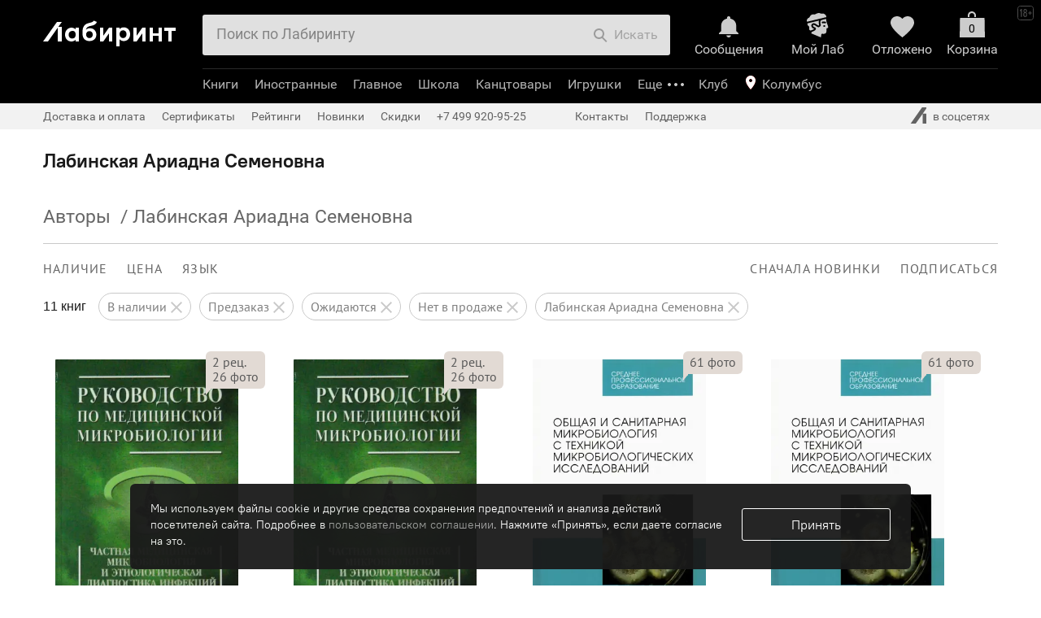

--- FILE ---
content_type: text/html; charset=UTF-8
request_url: https://www.labirint.ru/ajax/basket/
body_size: 44
content:
{"basket_count":0,"full_price":null,"vigoda":null,"discountPrice":null,"balance":{"expired":false,"expiredSumm":null,"bonuses_count":null},"id_product_list":[]}

--- FILE ---
content_type: text/html; charset=utf-8
request_url: https://accounts.google.com/o/oauth2/postmessageRelay?parent=https%3A%2F%2Fwww.labirint.ru&jsh=m%3B%2F_%2Fscs%2Fabc-static%2F_%2Fjs%2Fk%3Dgapi.lb.en.OE6tiwO4KJo.O%2Fd%3D1%2Frs%3DAHpOoo_Itz6IAL6GO-n8kgAepm47TBsg1Q%2Fm%3D__features__
body_size: 162
content:
<!DOCTYPE html><html><head><title></title><meta http-equiv="content-type" content="text/html; charset=utf-8"><meta http-equiv="X-UA-Compatible" content="IE=edge"><meta name="viewport" content="width=device-width, initial-scale=1, minimum-scale=1, maximum-scale=1, user-scalable=0"><script src='https://ssl.gstatic.com/accounts/o/2580342461-postmessagerelay.js' nonce="1IEHw3iwR1DHvrAHgrSTMQ"></script></head><body><script type="text/javascript" src="https://apis.google.com/js/rpc:shindig_random.js?onload=init" nonce="1IEHw3iwR1DHvrAHgrSTMQ"></script></body></html>

--- FILE ---
content_type: text/css
request_url: https://css2.labirint.ru/content-responsive.min.css?1721900016
body_size: 3212
content:
@media screen and (max-width:1480px){.buy-together__items-wrap .buyto-item{margin-right:65px}.buy-together__overlay{-webkit-box-orient:vertical;-webkit-box-direction:normal;-ms-flex-direction:column;flex-direction:column}.buy-together__title-wrap{margin-bottom:15px;padding-bottom:0}.prodinfo{margin-bottom:0}}@media screen and (max-width:1280px){.buy-together__items-wrap .buyto-item{margin-right:25px}}@media screen and (max-width:1000px){.reviews.container-wrapper{padding:0 10px}}@media screen and (max-width:962px){.buy-together__items-wrap .buyto-item{margin-right:10px}.buy-together__overlay{padding:5px;padding-bottom:0}}@media screen and (max-width:768px){.only_mobile-inline{display:inline}.only_mobile-ib{display:inline-block}.only_mobile-block{display:block}.bl-left,.only_desc,.pagination-next,.pagination-onpages,.pagination-prev,.sorting-items.only_desc,.sorting-or.only_desc,.thermo-item,.thermo-item_last .thermo-item__sep{display:none}.max-width{padding:0 5px}#minwidth{min-width:auto}.bl-right{width:100%;float:none;-webkit-box-sizing:border-box;box-sizing:border-box}#thermometer-books{font-size:1.3em;line-height:1.5;overflow:hidden;height:19px;display:-webkit-box;display:-ms-flexbox;display:flex;-ms-flex-line-pack:end;align-content:flex-end;-ms-flex-wrap:wrap;flex-wrap:wrap;position:relative}#thermometer-books:after{content:'';display:block;position:absolute;right:0;top:0;height:19px;width:20px;background:-webkit-gradient(linear,left top,right top,from(rgba(255,255,255,0)),color-stop(80%,#fff),to(#fff));background:-o-linear-gradient(left,rgba(255,255,255,0) 0,#fff 80%,#fff 100%);background:linear-gradient(to right,rgba(255,255,255,0) 0,#fff 80%,#fff 100%)}.thermo-item_last,.thermo-item_prelast{display:inline-block;white-space:nowrap}#product{margin-top:-18px;margin-bottom:0}#product-top{float:none}#product-left-column,#product-right-column{width:100%;float:none}#product-about{margin:20px 0}#product-info{background:#fff}.prodinfo{margin-bottom:20px}#product-image{position:relative;margin:auto;max-width:100%;text-align:center}#age_dopusk{background:0 0}#product-specs{padding:0;font:1.5em PTSans,Helvetica,sans-serif}.buying .btn-buy span span:first-letter{text-transform:none}.product__share-link{display:none}.down-elink{width:100%}.actions-timer{padding:10px 0 20px;margin-bottom:10px}.actions-timer-short{padding:20px 0 0;-webkit-box-orient:vertical;-webkit-box-direction:normal;-ms-flex-direction:column;flex-direction:column}.actions-timer-short_place{-webkit-box-align:start;-ms-flex-align:start;align-items:flex-start}.actions-timer__timer{margin-left:0}.actions-timer__actions-count{display:block}.actions-timer-action__logo{width:100%;float:none}.actions-timer-action__name{padding:0;margin:0}#back-link,#comment-arrow-tip,#top-link,.actions-timer__lefttext,.actions-timer__logos,.b-gift-bookitems,.b-head-insta,.b-insta,.b-switcher-insta,.contents-link-cont,.link-lica-sayta{display:none}.buy-together__overlay{padding:15px}.buy-together__items-wrap .buyto-item{margin-right:35px}.buy-together{padding:15px 0;border-bottom:1px solid #c0bfbf;border-top:1px solid #c0bfbf;margin:10px -16px 10px -18px!important}.buyto-checkers .popup_link,.buyto-plus{display:none}.action-label_bigcard{margin:0;bottom:10px;right:10px}#product-comments{margin-top:0}.comments-underline{margin:5px 0}#small_images{margin-top:10px}.product-best-comment{display:none}#product-comments .product-comments-left{border:0 none;float:none;width:100%}#product-comments #comment-arrow-back,#product-comments #comment-arrow-body,#product-comments #product-comment-write{background:0 0}#product-comments #comment-arrow{color:#555;float:none}#product-comments #comment-arrow a{color:#555}#product-comments .comment-write-big{text-shadow:none}#product-comments #product-comment-write{padding:0!important}#product-comments #product-comments-paddings,#product-comments #product-comments-title{padding:0}#product-comments .comment-text{margin-right:0;max-width:none}.b-goodssets-books-sets .b-goodssets-books-sets-title{width:100%}.b-goodssets-books-sets .b-goodssets-list-book .b-goodssets-item-m-small{width:100%;float:none}.products-row,.reviews .products-row{display:-webkit-box;display:-ms-flexbox;display:flex;-ms-flex-wrap:wrap;flex-wrap:wrap}.reviews .products-row{-webkit-box-pack:center;-ms-flex-pack:center;justify-content:center}#product-comments .comment__products .product,.b-booksbl-books .product,.product,.ratingsearch .rating-catalog_container .product,.rows1 .product{width:50%}#product-comments .comment__products .product,.b-booksbl-books .product,.product{min-width:auto;margin-bottom:20px;height:auto}.product_right-ebook{width:100%}.ebooks-buy-phone{margin-top:10px;position:static}.products-row.ov-hidden{overflow:visible}.rows1,.rows2{height:auto}.rows1 .product{width:50%}.rows1 .product:nth-child(n+3),.rows2 .product:nth-child(n+5){display:none}.b-booksbl{border:0 none;padding:0}.buyout-block{left:10px!important;margin:0!important}.main-block-carousel-buyout{width:100%!important;left:0!important;margin-left:0!important}.jcarousel-item .buyout-item:not(:first-child){display:none}.buyout-row{float:none}.buyout-item{width:100%!important;float:none!important}.buyout-block .h1{margin:0;padding-right:100px}.comments-item .fleft,.comments-item .fright,.product-annotation .annotation,.product-annotation .product{width:100%!important}.comment-divider,.comments .light-block{display:none!important}.comment-book-form-view .form-cont{height:auto!important}.comment-book-form-view,.comment-book-form-view .form-inp{float:none!important;width:auto!important;margin-right:5px}.navisort .navisort-part{margin-bottom:10px}.navisort-filter-links{margin-bottom:0}.navisort .navisort-head{display:block}.navisort .navisort-alpha,.navisort .navisort-subscribes,.navisort .navisort-view,.navisort-group-flg,.sorting-or{display:none}.navisort .navisort-search{clear:both;position:relative;display:block;left:0;right:0;margin-bottom:0;margin-left:0}.navisort-find-triangle{left:50px}.navisort-find.putordergroup .text-cont{margin-right:0}.navisort-subscribes .navisort-menu{z-index:3}.navisort .navisort-end-soon-mobile{margin-bottom:10px}.navisort-end-soon-container{margin-top:0}.sorting-items .menu-items-triangle{display:none}.banner-big,.banners{height:auto;width:100%}.banner-big{margin-bottom:20px}.banners-small{overflow:visible}.banners-small-wrapper{float:none}.banners-small-wrapper__row3{width:100%;margin:20px 0 0 0;padding:0}.banner-big{max-width:100%}a.block-link-title{color:inherit;border-bottom:0 none;display:inline-block;font-size:20px}.banners-right{margin-left:0;height:auto}.onbooks-bestbooks-block,.onmain-bestbooks-block{display:none}.today-block .carousel-navigation-today{margin:0}.today-block .cover-wrapper{position:static;width:100%;-webkit-transition:.3s;-o-transition:.3s;transition:.3s;float:none}.today-block .cover img{position:static;width:100%}.today-block .book-comments{float:none;width:100%;height:auto;padding-top:0}.read-area,.top-read-area,.top-read-area table{max-width:100%;overflow:hidden}.top-read-area table{overflow:scroll}.galerama{width:100%}.portrait-pic_horizontal{float:none;margin-bottom:10px}.portrait-info_horizontal{clear:both;margin-left:0}.bodypage-agreement .leftblock,.bodypage-agreement .rightblock,.bodypage-help .leftblock,.bodypage-help .rightblock{width:100%!important;float:none!important;margin:0!important}.news-item{padding:0}#newslist .social-shares{display:none}#tags_cloud_help{margin:1%;width:98%}.help-search-panel{border:0 none;margin:0;padding:10px;-webkit-box-shadow:0 0;box-shadow:0 0}#txtwordsadv{-webkit-box-sizing:border-box;box-sizing:border-box;width:100%;margin:5px 0}div.helper{padding:0}.helper td{display:block;width:100%}.helper img{max-width:100%;margin:0}.basket-30sec-mess-inside{max-width:95%}.basket-30sec-mess-row{margin:0 5px;padding-left:35px}.win-blue-head{height:auto;padding:10px}.win-blue-head-close{width:50px;height:50px}.win-blue-head-title{padding-top:0;margin-right:50px}.win-blue-head-subtxt{margin-right:50px}.iform-auth .iform-auth-bycode,.iform-auth .iform-auth-registr,.iform-auth .iform-auth-remind,.iform-auth .iform-auth-social,.iform-auth .iform-auth-with-reg-left,.iform-auth .iform-auth-with-reg-right{float:none;width:100%;height:auto;padding:10px;-webkit-box-sizing:border-box;box-sizing:border-box}.iform-auth .iform-auth-with-reg-left,.iform-auth .iform-auth-with-reg-right{padding:0}.iform-auth .text,.iform-remind .iform-auth-remind .text{width:100%;-webkit-box-sizing:border-box;box-sizing:border-box;margin:0 0 10px 0}.form-blue .form-blue-row{margin-bottom:15px}.iform-auth .btn,.iform-auth .btn.iform-auth-bycode-btn,.iform-auth .btn.iform-auth-registr-btn,.iform-remind .iform-auth-remind .btn{width:100%}.iform-auth .btn.iform-auth-registr-btn{padding:20px 0}.b-form-input.leftcorners,.b-form-input.rightcorners,.btn.leftcorners,.btn.rightcorners,.form-blue .text.leftcorners,.form-blue .text.rightcorners,.form-blue .ui-radio-label.leftcorners,.form-blue .ui-radio-label.rightcorners{border-radius:inherit}.form-blue .form-blue-label{display:block}.iform-auth .btn.iform-auth-registr-btn{margin-left:0}.iform-auth .iform-auth-registr .submit-panel{background:0 0;padding:0;margin:0}#remind{background-color:#fff;margin:0!important}.b-dialogwin-e-close,.b-dlform-e-close,.b-goods-window-e-close,.b-overlay-e-close{right:0;top:0;border-radius:0}.responsive-overlay-body .top-header{z-index:1}.responsive-overlay-body .top-margin{position:relative;z-index:2}.responsive-overlay-body .bl-left,.responsive-overlay-body .guru-left{display:inherit!important;width:100%}.resp-title{text-transform:uppercase;font-size:1.2em}.search-menu{background:url(https://img.labirint.ru/design/search-filters.svg) center center no-repeat;width:32px;height:32px;position:absolute;right:0;top:3px;cursor:pointer;z-index:1}.navisort-cont_withhead .search-menu{top:55px}.search-wrapper .responsive-children{width:100%;padding:0 10px;-webkit-box-sizing:border-box;box-sizing:border-box}#section-search-form .search-bl{border-top:0 none!important;margin-top:0;margin-bottom:10px;padding:0}.main-block-carousel-m-search-block{display:none}.b-club-content .dropdown-club-left-col{width:50%;margin-right:0;margin-bottom:20px}.bodyshablon-2 .b-toppage-content>.site-section-left{margin-left:-1000px}.site-section-right{width:100%;-webkit-box-sizing:border-box;box-sizing:border-box}#cabinet .plashka{position:static;width:100%;padding:10px;-webkit-box-sizing:border-box;box-sizing:border-box}#cabinet .tovarov{padding-left:0}.w100-mobile{width:auto!important;float:none!important;margin-left:0!important;margin-right:0!important;-webkit-box-sizing:border-box;box-sizing:border-box}.product-cashback{display:none}}@media screen and (max-width:480px){.b-club-content .dropdown-club-left-col{width:100%}.buy-together__items-wrap .buyto-item{margin-right:25px}}

--- FILE ---
content_type: text/css
request_url: https://css2.labirint.ru/responsive-catalog.min.css?1733927071
body_size: 5043
content:
.content-block-outer{font:16px/22px Roboto-Regular,Helvetica,Arial,sans-serif;list-style:none;position:relative;background:#fff;padding:1px 0}.content-block-outer .content-block-tab-menu{font:18px/23px PTSans,Arial,sans-serif;color:#666;margin-bottom:-1px;white-space:nowrap;overflow-x:auto;scrollbar-width:none}.content-block-outer .content-block-tab-menu::-webkit-scrollbar{width:0;height:0;display:none}.content-block-outer .content-block-tab-menu .content-block-tab-item-number{font:14px/25px PTSans,Arial,sans-serif}.content-block-outer .content-block-tab-menu .content-block-tab-item{display:inline-block;padding-bottom:10px;margin-right:20px;cursor:pointer}.content-block-outer .content-block-tab-menu .content-block-tab-item-active{border-bottom:3px solid #111;color:#1a1a1a;cursor:default}.content-block{margin:0 10px}.catalog-delimiter{border-bottom:1px solid #c9c9c9}.catalog-title{text-align:left;font:38px Roboto-Regular,Helvetica,Arial,sans-serif;margin:25px 0 15px}.catalog-title #thermometer{margin:auto;font:23px/27px Roboto-Regular,Helvetica,Arial,sans-serif}.catalog-responsive .products-row-outer{margin-top:20px}.card-column{-webkit-box-sizing:border-box;box-sizing:border-box;float:left}.responsive-cards .product{width:100%;min-width:0;height:auto;float:none;padding:10px 7% 60px;-webkit-box-sizing:border-box;box-sizing:border-box}.responsive-cards .products-row{width:auto;display:-webkit-box;display:-ms-flexbox;display:flex;-ms-flex-wrap:wrap;flex-wrap:wrap;-webkit-box-align:baseline;-ms-flex-align:baseline;align-items:baseline;padding-left:0}.products-row-outer{width:100%;position:relative}.responsive-cards .product-cover__cover-wrapper{position:relative;display:inline-block}#basket .responsive-cards .product-cover__cover-wrapper,.bodypage-labirint-now .responsive-cards .product-cover__cover-wrapper,.bodypage-set .responsive-cards .product-cover__cover-wrapper{width:100%;max-width:246px}.responsive-cards .product-cover__cover-wrapper .product-hint{top:-10px;left:auto;right:-5%;padding:4px 8px 6px;opacity:1}.responsive-cards .cover img{width:100%;height:100%;-o-object-fit:contain;object-fit:contain;-o-object-position:0 100%;object-position:0 100%;position:relative;max-width:246px;max-height:330px}.responsive-cards .product-cover__relative{margin-bottom:10px}.responsive-cards .product .price-label .product-pricing{position:static;top:auto;margin-top:10px}.responsive-cards .price-label .card-label_profit,.responsive-cards .product .price-label .card-label_profit{position:static;top:auto;margin-top:5px;display:inline-block}.responsive-cards .cover .relative{height:auto}.responsive-cards .product-cover{max-height:none;padding-top:0;overflow:visible}.responsive-cards .product-cover .product-title-link{border-bottom:1px solid transparent}.responsive-cards .product-cover:hover .product-title-link{border-color:#aaa}.responsive-cards .product-cover .cover:hover{border:none}.responsive-cards .cover-img{bottom:0;left:0}.fader-page{display:none;position:absolute;top:-100%;left:-50%;width:20000px;height:200%;background:rgba(0,0,0,.3);z-index:51}.filters-block{position:fixed;z-index:2200;width:320px;height:100%;top:0;left:-320px;background:#fff;-webkit-transition:.3s;-o-transition:.3s;transition:.3s}.filters-block__form-wrapper{height:100%;overflow:hidden;position:relative}.filters-block__form{height:100%;margin-right:-20px;padding-bottom:20px;overflow:scroll;position:relative}.filters-block__form .row{padding-left:20px;position:relative;margin-bottom:0}.catalog-responsive .search-bl .bl-name:hover,.catalog-responsive .search-bl.applied .bl-name,.filters-block__form .row:hover{background:#f1f1f1}.catalog-responsive .search-bl.openable{padding-top:0}.catalog-responsive .search-bl.openable .bl-name{padding:20px;margin-bottom:0}.filters-block .openable>.bl-name:after,.filters-block .openable>.bl-name:before{top:28px}.price-search input.text.number::-webkit-input-placeholder{font:15px PTSans,Tahoma,sans-serif}.price-search input.text.number::-moz-placeholder{font:15px PTSans,Tahoma,sans-serif}.price-search input.text.number:-ms-input-placeholder{font:15px PTSans,Tahoma,sans-serif}.price-search input.text.number::-ms-input-placeholder{font:15px PTSans,Tahoma,sans-serif}.price-search input.text.number::placeholder{font:15px PTSans,Tahoma,sans-serif}.catalog-responsive .price-search input.text.number{border:none;border-bottom:1px solid #c4c4c4;text-align:center;background:0 0;-webkit-box-shadow:none;box-shadow:none}.filters-block__form .viewport.row:hover{background:0 0}.filters-block__form .row-default .checkbox-ui{background:0 0;line-height:45px;display:block}.filters-block__form .row-default:last-child{border-bottom:none}.filters-block__form .search-bl{padding-bottom:0}.filters-block__form .bl-name{font:14px PTSans,Helvetica,sans-serif;color:#000;letter-spacing:1.2px}.filters-block__form .row input[type=checkbox]{display:none}.b-search-e-pubhouse-search-wrap{padding-left:20px;border-bottom:1px solid #ededed}.filters-block .js-tinyscrollbar .overview,.products-table{position:relative}.filters-block .b-search-e-inputs-list.js-tinyscrollbar.js-tinyscrollbar-pubhouse{height:auto;max-height:360px}.filters-block .js-tinyscrollbar .overview{left:auto}.navisort .navisort-part.show-search-form{display:none}.b-search-e-pubhouse-search-wrap input{border-bottom:none}.pubhouse-reset-search:hover{color:#666}.pubhouse-reset-search{color:#666;display:block;font-size:15px;line-height:45px;text-decoration:none}.btn-filters-show{position:absolute;width:10px;height:40px;top:50%;right:-10px;font:58px Roboto-Regular,Helvetica,Arial,sans-serif}.btn-filters-show span{display:block;position:absolute;-webkit-transform:scaleX(.5);-ms-transform:scaleX(.5);transform:scaleX(.5);padding:0 20px;margin-left:-17px;background:rgba(255,255,255,.5);border-top-right-radius:7px;border-bottom-right-radius:7px;cursor:pointer;-webkit-box-shadow:5px 3px 5px rgba(0,0,0,.2);box-shadow:5px 3px 5px rgba(0,0,0,.2);color:grey}.btn-filters-show span:hover{color:red}.btn-filters-show .btn-filters-show__right{display:none}.search-form__reset-genre{padding:0 20px;line-height:30px;font-size:16px;color:#000;text-decoration:none}.reset-genre__link{display:block;float:right;color:gray;text-decoration:none}.reset-genre__link:hover{color:#000}.show-goods{position:absolute;width:100%;bottom:0;left:0;background:#fff;-webkit-box-shadow:0 -10px 20px rgba(255,255,255,.9);box-shadow:0 -10px 20px rgba(255,255,255,.9)}.show-goods__button{color:#fff;cursor:pointer;display:inline-block;padding:15px;text-align:center;width:100%;background:#1a1a1a;border:none;font:16px/22px Roboto-Regular,Helvetica,Arial,sans-serif;border-radius:0}.show-goods__button:hover{background:#1a1a1a;opacity:.9}.show-goods__button_disabled,.show-goods__button_disabled:hover{background:#f4f4f4;color:#c6c6c6}.show-goods__button:active{border:none}.show-goods__button:focus{outline:0}.show-goods span{font:16px/40px Roboto-Regular,Helvetica,Arial,sans-serif}.show-goods span:first-child{padding-left:15px}.show-goods .act-reset{display:inline-block;float:right;padding-right:15px;cursor:pointer;color:gray}.show-goods .act-reset:hover{color:#000}.filters-block__form .row.btn-row{visibility:hidden}.empty-block{max-width:none}.close-panel-filter{font:14px PTSans,Helvetica,sans-serif;padding:20px;color:gray;cursor:pointer;letter-spacing:1.2px}.close-panel-filter:hover{background:#ededed;color:#000}.pagination-number-viewport{display:-webkit-box;display:-ms-flexbox;display:flex;height:65px;overflow:hidden}.ml65{margin-left:65px}.ml130{margin-left:130px}.mr65{margin-right:65px}.mr130{margin-right:130px}.pagination-numbers__dummy{height:0;-webkit-box-flex:3;-ms-flex-positive:3;flex-grow:3}.container-reverse{display:-webkit-box;display:-ms-flexbox;display:flex;-webkit-box-orient:horizontal;-webkit-box-direction:reverse;-ms-flex-direction:row-reverse;flex-direction:row-reverse;-ms-flex-wrap:wrap;flex-wrap:wrap;-webkit-box-flex:0;-ms-flex-positive:0;flex-grow:0;-ms-flex-negative:4;flex-shrink:4}.pagination-next,.pagination-number{position:relative;-webkit-box-sizing:border-box;box-sizing:border-box;width:65px;height:65px;float:left;background:#fff}.pagination-next{margin-left:16px;-ms-flex-preferred-size:350px;flex-basis:350px;-webkit-box-flex:3;-ms-flex-positive:3;flex-grow:3;width:auto}.pagination-next.pagination-next-mobile{float:none;margin-left:0;margin-bottom:20px;display:block}.pagination-next-mobile .pagination-next__text{border-radius:5px;background:#ededed}.pagination-number__left{position:absolute;width:130px;top:0;left:-130px}.pagination-number__left .pagination-number{float:right}.pagination-number__right{position:absolute;width:130px;top:0;left:65px}.pagination-next__text,.pagination-number__text{display:inline-block;width:100%;height:100%;line-height:65px;text-align:center;border:1px solid #ededed;-webkit-box-sizing:border-box;box-sizing:border-box}.pagination-number__text{border-right:none}.pagination-number__right .pagination-number:last-child>.pagination-number__text{border:1px solid #ededed}.pagination-next__text{padding:0 20px}.pagination-next__text.disabled{color:#ededed}.pagination-next-mobile .pagination-next__text.disabled{background:#fff}.pagination-number__text.selected,a.pagination-next__text:hover,a.pagination-number__text:hover{background:#ededed}th.col-lg-1,th.col-lg-10,th.col-lg-11,th.col-lg-12,th.col-lg-2,th.col-lg-3,th.col-lg-4,th.col-lg-5,th.col-lg-6,th.col-lg-7,th.col-lg-8,th.col-lg-9,th.col-md-1,th.col-md-10,th.col-md-11,th.col-md-12,th.col-md-2,th.col-md-3,th.col-md-4,th.col-md-5,th.col-md-6,th.col-md-7,th.col-md-8,th.col-md-9,th.col-sm-1,th.col-sm-10,th.col-sm-11,th.col-sm-12,th.col-sm-2,th.col-sm-3,th.col-sm-4,th.col-sm-5,th.col-sm-6,th.col-sm-7,th.col-sm-8,th.col-sm-9,th.col-xs-1,th.col-xs-10,th.col-xs-11,th.col-xs-12,th.col-xs-2,th.col-xs-3,th.col-xs-4,th.col-xs-5,th.col-xs-6,th.col-xs-7,th.col-xs-8,th.col-xs-9{float:none}.products-table tr{border-bottom:1px solid #c9c9c9}.products-table tbody tr:last-child{border-bottom:none}.products-table .products-table__pubhouse a,.products-table thead{color:#595959}.products-table td,.products-table th{float:none;text-align:left;padding:15px 7px;vertical-align:top;font:16px/22px Roboto-Regular,Helvetica,Arial,sans-serif}.products-table td:last-child,.products-table th:last-child{padding-right:0}.products-table td:first-child,.products-table th:first-child{padding-left:0}.products-table a{color:#000;text-decoration:none}.products-table .product-buy-margin,.products-table .product-pricing{float:left}.products-table .product-buy,.products-table .product-buy-margin{margin-top:0}.products-table .product-pricing{margin-right:15px;margin-top:3px}.products-table .product-icons-outer{margin-top:7px}.products-table__buy,.products-table__price{min-width:185px}.product-table__available div{font-weight:400}.catalog-loading-panel{background:#fff url(https://img.labirint.ru/design/spinner.gif) no-repeat center 100px/30px 30px;background-color:#fff;background-color:rgba(255,255,255,.7);position:absolute;opacity:.9;z-index:1;cursor:progress;overflow:hidden;top:0;bottom:0;left:0;right:0}.card-column.responsive-promoblock{-ms-flex-item-align:stretch;align-self:stretch}.responsive-promoblock .b-productblock,.responsive-promoblock .b-productblock-content,.responsive-promoblock .b-productblock-padding{height:100%;-webkit-box-sizing:border-box;box-sizing:border-box}.responsive-promoblock .b-productblock-padding-onebook{height:auto}.responsive-promoblock .b-productblock-content{display:-webkit-box;display:-ms-flexbox;display:flex;-webkit-box-orient:vertical;-webkit-box-direction:normal;-ms-flex-direction:column;flex-direction:column;-webkit-box-pack:start;-ms-flex-pack:start;justify-content:flex-start;padding:30px 10px}.responsive-promoblock .b-productblock-padding{padding:0}.responsive-promoblock .b-productblock .product-buy-area{left:20px;right:20px;bottom:20px}.responsive-promoblock .product-buy-area .buy-link-m-block,.responsive-promoblock .product-buy-area:hover .buy-link-m-block{right:0}.responsive-promoblock .b-productblock-e-text-m-medium:after{height:auto}.responsive-promoblock .b-productblock-e-wrapper-m-editorchoice,.responsive-promoblock .b-productblock-e-wrapper-m-userchoice{max-width:275px;width:100%;-webkit-box-sizing:border-box;box-sizing:border-box}.responsive-promoblock .b-productblock-e-img{min-height:300px;max-width:300px;max-height:300px;-o-object-fit:contain;object-fit:contain;width:100%}.responsive-promoblock .b-productblock-e-img-m-goodsset{max-width:120%;max-height:330px;-o-object-fit:contain;object-fit:contain;width:120%;margin-left:-10%}.responsive-promoblock .b-productblock-e-goodsset-cover:first-child .b-productblock-e-img-m-goodsset{margin-left:0}.responsive-promoblock .b-productblock-e-goodsset-cover:last-child .b-productblock-e-img-m-goodsset{margin-left:-20%}.responsive-promoblock .b-productblock-e-goodsset-cover{-webkit-box-sizing:border-box;box-sizing:border-box;width:40%;max-width:205px;z-index:1}.responsive-promoblock .b-productblock-e-cover{margin-top:0;position:relative}.responsive-promoblock .b-productblock-e-goodsset-cover:first-child,.responsive-promoblock .b-productblock-e-goodsset-cover:last-child{z-index:0;width:30%;max-width:205px}.responsive-promoblock .b-productblock-e-goodsset-cover:first-child:hover,.responsive-promoblock .b-productblock-e-goodsset-cover:last-child:hover{z-index:2}.responsive-promoblock .buy-area-top{display:block;margin-bottom:10px}.responsive-promoblock .product-buy-area{display:none}.responsive-promoblock .buy-area-top .product-buy-area{position:relative;display:block;left:auto;right:auto;height:70px}.responsive-promoblock .b-productblock-e-text{height:auto;max-height:none}.responsive-promoblock .banner-shelf__overlay{background:0 0}.responsive-promoblock .card-label_profit,.responsive-promoblock .product-pricing{display:inline-block;position:relative;top:0}.responsive-promoblock .card-label_profit{top:5px;text-decoration:none;-ms-flex-item-align:center;align-self:center}.promoprice{display:-webkit-box;display:-ms-flexbox;display:flex;position:relative;top:25px;-ms-flex-line-pack:center;align-content:center;-webkit-box-pack:center;-ms-flex-pack:center;justify-content:center;-webkit-box-orient:vertical;-webkit-box-direction:normal;-ms-flex-direction:column;flex-direction:column}.megabanner-margin .product.b-productblock{height:80%;padding-bottom:0;overflow:visible}.megabanner-position{max-height:850px;width:200%;margin:70px 0;padding:0 10px;-webkit-box-sizing:border-box;box-sizing:border-box}.megabanner{background:#fbfff4;height:100%;padding:50px 65px;-webkit-box-sizing:border-box;box-sizing:border-box;margin:0 -15px}.megabanner__part{max-height:550px;margin-bottom:30px}.megabanner__description{-webkit-box-sizing:border-box;box-sizing:border-box;max-width:350px;overflow:hidden;margin:0 auto;text-align:left}.megabanner__comment{max-height:200px;font:28px/34px Roboto-Regular,Helvetica,Arial,sans-serif}.megabanner__author,.megabanner__books-day{font:16px/18px Roboto-Regular,Helvetica,Arial,sans-serif;color:grey}.megabanner__author{margin:1em 0}.megabanner__about-btn{height:25px;padding:15px 30px;font:18px Roboto-Regular,Helvetica,Arial,sans-serif;color:#fff;background:#1a1a1a;border:none}.megabanner__about-btn:hover{color:red}.megabanner__image{overflow:hidden;display:inline-block;max-width:350px;max-height:550px;-webkit-transform-origin:100% 100%;-ms-transform-origin:100% 100%;transform-origin:100% 100%;-webkit-transition:-webkit-transform 1s;transition:-webkit-transform 1s;-o-transition:transform 1s;transition:transform 1s;transition:transform 1s,-webkit-transform 1s;-webkit-filter:drop-shadow(0 0 50px rgba(0, 0, 0, .5));filter:drop-shadow(0 0 50px rgba(0, 0, 0, .5))}.megabanner-rotate{-webkit-transform:rotate(45deg);-ms-transform:rotate(45deg);transform:rotate(45deg)}.megabanner__image img{width:100%}.catalog-responsive .b-genre-list{padding-right:0}.catalog-responsive .empty-title{color:#666;font:16px/22px PTSans,Tahoma,sans-serif}.empty-search__empty-message,.empty-search__return{margin:20px 0 0 0}.catalog-responsive .filters-block .b-genre-list ul,.catalog-responsive .filters-block .search-bl{padding-top:0}.catalog-responsive .b-genre-title-level-1{padding-left:35px}.catalog-responsive .b-genre-title-level-2{padding-left:50px}.catalog-responsive .b-genre-title-level-3{padding-left:65px}.catalog-responsive .b-genre-title{padding-right:25px;line-height:30px;color:#666}.b-genre-title.b-genre-super{line-height:20px}.catalog-responsive .b-genre-collapse>.b-genre-title::after,.catalog-responsive .b-genre-collapse>.b-genre-title::before{top:22px}.catalog-responsive .b-genre-title.b-genre-selected{background:#666;color:#fff}.catalog-responsive .b-genre-title.b-genre-selected .b-genre-counter{color:#fff}.catalog-responsive .b-genre-collapse>.b-genre-title .b-genre-counter{display:none}.catalog-responsive .b-genre-super{padding:20px;border-top:1px solid #ededed;color:#000}.catalog-responsive .b-genre-super:hover{color:#000;background:#f1f1f1}.catalog-responsive .b-genre-title-active{background:#f1f1f1}.responsive-cards .card-label_marker{font:normal 14px/20px PTSansCaption,Verdana,sans-serif;bottom:-5px;left:-5px;top:auto}.responsive-cards .card-label_marker-m-second{bottom:27px}.responsive-cards .price{white-space:nowrap}.content-block-no-margin,.news-container .content-block.content-block-no-margin{margin:0}@media (min-width:768px){.close-panel-filter,.pagination-next.pagination-next-mobile{display:none}.content-block{margin:0 20px}.action-row .card-column:nth-child(-n+3),.content-block-inrow .card-column:nth-child(-n+4),.content-block-redaction .card-column:nth-child(-n+3),.pagination-next{display:block}.megabanner-position{padding-left:15px;padding-right:15px}.megabanner{padding:150px 0;display:-webkit-box;display:-ms-flexbox;display:flex;-webkit-box-orient:horizontal;-webkit-box-direction:normal;-ms-flex-direction:row;flex-direction:row;-webkit-box-align:center;-ms-flex-align:center;align-items:center;margin:0 -20px}.megabanner__part{height:auto}.card-column.responsive-promoblock{min-height:440px;max-height:560px;margin-bottom:30px}}@media (min-width:1024px){.content-block{margin:0 45px}.action-row .card-column:nth-child(-n+4),.content-block-inrow .card-column:nth-child(-n+5),.content-block-inrow .goodsset-genre:nth-child(-n+3),.content-block-redaction .card-column:nth-child(-n+4){display:block}.megabanner{margin:0 -65px}}@media (min-width:1280px){.content-block{margin:0 53px}}@media (min-width:1440px){.content-block{margin:0 45px}}@media (min-width:1600px){.content-block{margin:0 65px}}@media screen and (max-width:1280px){.responsive-cards .product{padding:10px 5% 60px}}@media screen and (max-width:1024px){.responsive-cards .product{padding-bottom:30px}}@media (max-width:980px){.radioitems-item.view-cover,.radioitems-item.view-table{width:30px;height:30px}.navisort .navisort-part{margin-left:1.5%}}@media (max-width:768px){.genres-carousel__container.products-row .responsive-promoblock.card-column_gutter{width:100%}#section-search-form .search-bl{margin-top:0;margin-bottom:0;padding:0}.filters-block .only_mobile-block{display:none}.responsive-cards .product{padding:10px 5px 20px}.products-row-outer .responsive-cards .products-row{padding:0}.megabanner{display:-webkit-box;display:-ms-flexbox;display:flex;-webkit-box-orient:vertical;-webkit-box-direction:normal;-ms-flex-direction:column;flex-direction:column;margin:-15px -30px}.megabanner__comment{font-size:24px}}@media screen and (max-width:500px){.responsive-promoblock .b-productblock-content{padding-left:20px;padding-right:20px}}@media screen and (max-width:400px){.responsive-promoblock .b-productblock-content{padding-left:10px;padding-right:10px}}

--- FILE ---
content_type: text/css
request_url: https://css2.labirint.ru/genres.min.css?1711354235
body_size: 4716
content:
.outer-catalog{min-height:500px}#minwidth{min-width:0}.gutter-genre-list{padding:0 15px}.genre-list{margin-left:-15px;margin-right:-15px;list-style:none;padding-top:10px}.carousel-trends .product{position:relative;height:auto;padding-top:20px;padding-bottom:0;margin-bottom:-20px;-webkit-transition:.2s;transition:.2s}.carousel-trends .product:hover{padding-top:0;margin-bottom:0}.overflow-carousel-trends{overflow:hidden;padding-top:100px;margin-top:-100px}.carousel-trends.swiper-container-horizontal>.swiper-scrollbar{background:0 0;height:6px;bottom:7px}.carousel-trends .action-label_minicard,.carousel-trends .link-action,.content-block-best .link-action,.product-cover__relative .action-label_minicard{left:auto;top:auto;bottom:15px;right:-15px}.carousel-trends .action-label_minicard,.carousel-trends .link-action{bottom:35px}.content-block-redaction .cover img{-o-object-position:50% 100%;object-position:50% 100%}.genre-name{margin:60px 0 0;text-align:center;font:38px Roboto-Regular,Helvetica,Arial,sans-serif}.section-name{text-align:left;font:24px Roboto-Regular,Helvetica,Arial,sans-serif;margin:25px 0 15px}.section-name.genre-name{font:38px Roboto-Regular,Helvetica,Arial,sans-serif}.section-name__genre{display:block;margin-bottom:0;margin-top:40px}.section-name-genre__find-button{margin-bottom:3px;font:16px/22px Roboto-Regular,Helvetica,Arial,sans-serif}.content-block-action,.content-block-best,.content-block-goodssets,.content-block-manual,.content-block-redaction,.content-block-subgenres{padding-bottom:40px}.content-block-goodssets{min-height:200px}.content-block-goodssets .goodssets-list:not(.content-block-inrow){display:-webkit-box;display:-ms-flexbox;display:flex;-webkit-box-align:end;-ms-flex-align:end;align-items:flex-end}.goodssets-list .card-column.card-column_gutter.col-xs-6{padding:0 15px}.goodssets-header{font-size:19px}.content-block-action .card-column .product,.content-block-best .card-column .product{padding-bottom:0}.content-block-action .products-row{-ms-flex-wrap:nowrap;flex-wrap:nowrap}#thermometer{display:inline-block;width:auto;float:none;margin-bottom:0}.genrepath{margin-bottom:30px;margin-top:10px}.text-center{text-align:center}.carousel-trends.swiper-container{overflow:visible;margin-left:-30px;margin-right:-30px}.carousel-trends .swiper-wrapper{-webkit-box-align:end;-ms-flex-align:end;align-items:flex-end}.carousel-trends{position:relative;height:auto}.carousel-trends .book-cover-img{height:250px;background-color:transparent}.card-column_gutter-60{padding:0 30px}.carousel-trends-mask{position:absolute;width:100%;height:100%;top:0;left:0;min-width:200px}.carousel-trends .swiper-slide{width:260px}.genre-header-color{background:#f2f2f2}.carousel-trends .product-cover{width:100%;height:100%;max-height:none;padding:0}.carousel-trends .cover-img{background-color:#f2f2f2;width:100%;position:relative}.carousel-trends .cover-img img{mix-blend-mode:multiply}.product__info{position:absolute;width:100%;left:0;top:50%;margin-top:-35%;text-align:center;color:#000;padding:0 10px;-webkit-box-sizing:border-box;box-sizing:border-box}.product__info .product__commments{font:18px PTSans,Helvetica,sans-serif}.carousel-trends .product-buy-area .btn{background:rgba(255,255,255,0)}.carousel-trends .product-buy-area:hover .btn{background:#ff4800}.product__info .product__commments span{font:48px PTSansB,Helvetica,sans-serif;display:inline-block;-webkit-transform:scaleX(.5);-ms-transform:scaleX(.5);transform:scaleX(.5)}.carousel-trends .fader{background:0 0}.product-cover div.cover:hover{border:none}.genre-delimiter{border-bottom:1px solid #c9c9c9}.genre-delimiter__margin-b{margin-bottom:30px}.section-name__header{display:inline-block;margin-right:10px;padding-bottom:15px}.menu-genre{display:inline-block;font:18px/22px Roboto-Regular,Helvetica,Arial,sans-serif}.menu-genre__item{display:inline-block;padding-bottom:13px;margin:0 10px;color:#666;cursor:pointer;border-bottom:3px solid #fff}.menu-genre__item:first-child{margin-left:0}.menu-genre__item_active{color:#000;border-bottom:3px solid #000}.menu-genre__item:hover{color:#000;border-bottom:3px solid #000}.genre-list li a{display:inline-block;width:100%;padding:10px 0;color:#000;text-decoration:none;border-bottom:1px solid #c9c9c9;white-space:nowrap;overflow:hidden}.genre-list li a:hover{color:grey}.genre-list li{-webkit-box-sizing:border-box;box-sizing:border-box;display:block}.action-logo{-ms-flex-item-align:start;align-self:flex-start}.action-row .card-column{display:none}.action-row .card-column:first-child{display:block}.section-name .actions-timer__digits span{padding:0 5px}.section-name .actions-timer__timer{margin-left:0;white-space:nowrap}.genre-action-timer{display:inline-block}.actions-timer__digits span{margin-right:3px}.btn-genre-all{margin-top:40px;padding:15px 0;width:100%}.btn-genre-all:hover{border:solid 1px #a5a5a5;color:#444}.main-comment-redaction{max-width:246px;text-align:center}.content-block-redaction .products-row{-webkit-box-align:start;-ms-flex-align:start;align-items:flex-start}.content-block-inrow .card-column,.content-block-redaction .card-column{display:none}.content-block-inrow .card-column:nth-child(-n+2),.content-block-redaction .card-column:nth-child(-n+2){display:block}.goodsset-genre{float:left;-webkit-box-sizing:border-box;box-sizing:border-box}.goodssets-visible-2,.goodssets-visible-3{display:none}.square-img{width:100%;position:relative}.square-img__height{padding-bottom:100%}.square-img__img{position:absolute;top:0;left:0;width:100%;height:100%;overflow:hidden}.square-img__img img{width:100%;height:100%}.goodsset-genre__name{margin-top:10px;width:90%;font:16px/22px Roboto-Regular,Helvetica,Arial,sans-serif}.goodsset-genre__name a{color:#000;text-decoration:none}#inner,.bl-content .bl-right{min-height:auto}.carousel-trends__pagination{position:absolute;z-index:50;height:6px;bottom:7px;left:0;width:100%}.carousel-trends__pagination-item{position:absolute;left:0;width:10px;height:6px;background:rgba(0,0,0,.5);-webkit-transition:.3s;transition:.3s;border-radius:6px}.genre-action-timer .actions-timer__digits{color:#595959}.genre-action-timer .actions-timer__digits_main{color:red}.action-block-desktop{display:none}.genres-action-block .action-logo{float:none}.action-block-mobile{display:block}.genres-action-block .swiper-container-actions{overflow:hidden;position:relative}#section-search-form .search-bl:first-child{margin-top:0}.breadcrumbs-element{float:none;display:inline}.section-name__action-header{margin-right:25px}.responsive-cards .products-row-action{min-width:1280px;max-width:1565px;width:100%}.mobile-books-action{margin-top:40px}.mobile-books-action .products-row{min-width:768px}.mobile-books-action .products-row .card-column{width:260px}.goodssets-delimiter-margins{margin:10px 0}.mobile-books-action .products-row.swiper-slide{width:auto}.school-cap-main-contaner{padding-bottom:0}.icon-fire{background:transparent url(https://img.labirint.ru/design/header/header-sprite-20220425.svg) -64px -282px no-repeat;width:12px;height:17px;display:inline-block;margin-left:5px;margin-bottom:-2px}.card-label__text .icon-fire{margin-right:5px;margin-left:0}.product-banner__column1,.product-banner__column3{float:left;width:140px}.product-banner__column2{position:relative;top:-100px;float:left;width:150px}.product-banner__mask{position:absolute;top:0;left:0;width:100%;height:100%;background:rgba(255,36,26,.06)}.product-banner__images{width:800px;height:600px;position:relative;margin:200px 0 0 -130px;-webkit-transform:rotate(35deg);-ms-transform:rotate(35deg);transform:rotate(35deg)}.product-banner__images img{margin-bottom:20px;max-width:85%}.product-banner__name{width:50%;padding:25px;text-align:left;font:20px Roboto-Regular,Helvetica,Arial,sans-serif}.product-banner{position:relative;overflow:hidden;padding:0;margin:0 25px 0 0;height:430px}.product-banner a{text-decoration:none;color:#000}.school-top-banners{padding:20px 40px}.school-top-banner{position:relative;float:left;width:49%;margin-bottom:20px;overflow:hidden}.school-top-banner a{color:#000;text-decoration:none}.school-top-banner a:hover{color:#000}.school-top-banner__mask{position:absolute;width:100%;height:100%;background:rgba(200,200,200,.1)}.school-top-banner:nth-child(2n){margin-left:2%}.school-top-banner__name{float:left;font:18px Roboto-Regular,Helvetica,Arial,sans-serif}.school-top-banner__name p{margin:20px 0 0 20px}.school-top-banner__books{float:left;height:115px}.school-top-banner__books_wrap{margin-left:20px}.school-top-banner__book{float:left;position:relative;height:100%;width:95px}.school-top-banner__book img{position:absolute;display:block;bottom:-20px;width:auto;max-width:80px;max-height:100%;-o-object-fit:contain;object-fit:contain}.school-top-banner__pic{float:left;height:130px}.school-top-banner__pic_img{width:125px;height:90px;margin:20px 0}.genres-action-block{display:-webkit-box;display:-ms-flexbox;display:flex}.genres-action-block .swipe-navigation{margin-left:auto}.content-block-important .b-squareitems{overflow:hidden}.content-block-important .b-squareitem{float:left;margin:0 -1px -1px 0;border-bottom:1px solid #c9c9c9;border-right:1px solid #c9c9c9;min-height:100px;text-align:center;display:block;text-decoration:none}.content-block-important .b-squareitem-body{display:block;height:210px;overflow:hidden;padding:20px;position:relative}.b-squareitem-title,.content-block-important .b-squareitem-price{display:block;font:17px/22px PTsans,Tahoma,sans-serif;color:#0650c2}.content-block-important .b-squareitem-title{color:#0650c2}.content-block-important .b-squareitem-price{color:#ff2d00;font-style:italic}.content-block-important .b-squareitem-priceold{text-decoration:line-through}.content-block-important .b-squareitem-m-more .b-squareitem-body{display:table;padding:20px 0;width:100%}.content-block-important .b-squareitem-img{display:block;margin:10px auto 0;max-height:187px;min-height:150px}.content-block-important .b-squareitem-img img{visibility:hidden}.content-block-important .b-squareitems-m-all,.content-block-important .b-squareitems-m-high{display:none}.content-block-important .b-sqitems-switcher .b-switcher{border-color:#ededed;margin:0 -1px;color:#666}.content-block-important .b-radio-e-input{display:inline-block;visibility:hidden;position:absolute}.content-block-important .b-sqitems-switcher .b-radio-m-checked{color:#000;background-color:#ededed}.content-block-important .b-squareitem{width:20%;-webkit-box-sizing:border-box;box-sizing:border-box}.content-block-important .b-squareitem-title-m-more{color:#595959;display:table-cell;text-align:center;vertical-align:middle;width:100%;cursor:pointer}.content-block-important .b-squareitem-m-2,.content-block-important .b-squareitem-m-3,.content-block-important .b-squareitem-m-h1{display:none}.autodiscounts_best{margin:10px 0 40px}.autodiscounts_actions{margin:0 0 40px;padding-top:20px}.autodiscounts__btn{margin-top:25px;padding:15px 20px;-webkit-box-sizing:border-box;box-sizing:border-box;display:block;height:auto;text-transform:uppercase}.autodiscounts_actions .autodiscounts__btn,.autodiscounts_best .autodiscounts__btn{margin-left:12px;margin-right:12px}.autodiscounts-content>.cleaner{display:none}.autodiscounts-content{position:relative;overflow:hidden;-webkit-box-shadow:inset 0 -140px 130px -100px rgba(0,0,0,.3);box-shadow:inset 0 -140px 130px -100px rgba(0,0,0,.3)}.autodiscounts-content .products-row{display:-webkit-box;display:-ms-flexbox;display:flex;-webkit-box-align:end;-ms-flex-align:end;align-items:flex-end;height:320px}.autodiscounts-content .carousel-trends:before{content:'';position:absolute;width:100%;height:100%;top:0;left:0;min-width:200px;display:block}.autodiscounts__title{border-bottom:0 none;font-family:root-ui-bold,Helvetica,sans-serif;font-size:24px;line-height:30px;padding-top:9px;margin-bottom:15px;position:relative;z-index:0}.autodiscounts_actions .autodiscounts__title{padding-left:30px}.autodiscounts__title a{color:#000;text-decoration:none}.autodiscounts-content .carousel-navigation{right:40px}.autodiscounts-content .card-column{width:260px}.autodiscounts-content .product{width:200px;padding-bottom:0}.autodiscounts-content .swiper-slide{height:auto}.autodiscounts-content .swiper-slide:first-child{padding-left:15px}.autodiscounts_best .autodiscounts__padding{margin-left:10px;margin-right:10px}.autodiscounts_best .swipe-navigation{top:-27px}.content-block-inrow .goodsset-genre.card-column_gutter{padding:0 15px}.genres-carousel__container{display:-webkit-box;display:-ms-flexbox;display:flex;-webkit-box-pack:start;-ms-flex-pack:start;justify-content:flex-start;padding:0}.genres-carousel__item-megabanner{width:33.333332%}.genres-carousel__item{width:16.666666%}.genres-carousel__item .product{margin-bottom:0}.autodiscounts__title-container{display:-webkit-box;display:-ms-flexbox;display:flex;-webkit-box-pack:justify;-ms-flex-pack:justify;justify-content:space-between;-webkit-box-align:center;-ms-flex-align:center;align-items:center;padding-left:30px;padding-right:65px}.goodssets-list{display:-webkit-box;display:-ms-flexbox;display:flex;-ms-flex-wrap:wrap;flex-wrap:wrap;row-gap:30px}@media (min-width:768px){.action-block-desktop{display:block}.action-block-mobile{display:none}.genres-action-block .action-logo{width:460px;-ms-flex-negative:0;flex-shrink:0;margin-right:15px}.genres-action-block .swiper-container-actions{margin-top:0;padding-bottom:15px}.goodssets-list{margin-left:-15px;margin-right:-15px;-ms-flex-wrap:nowrap;flex-wrap:nowrap}.goodssets-header{font-size:24px}.action-row .card-column:nth-child(-n+3),.content-block-inrow .card-column:nth-child(-n+4),.content-block-redaction .card-column:nth-child(-n+3){display:block}.section-name-genre__find-button{float:right}.autodiscounts-content .products-row{padding:0 20px}.autodiscounts_main{width:calc(100% - 485px)}.autodiscounts_main .autodiscounts__btn{margin-right:65px}}@media (min-width:1024px){.action-row .card-column:nth-child(-n+4),.content-block-inrow .card-column:nth-child(-n+5),.content-block-inrow .goodsset-genre:nth-child(-n+3),.content-block-redaction .card-column:nth-child(-n+4),.goodssets-visible-2{display:block}.autodiscounts-content .products-row,.autodiscounts_best .autodiscounts__title{padding:0 45px}}@media (min-width:1200px){.content-block-important .b-squareitem:nth-child(5n),.content-block-important .css-for-right-border:nth-child(12),.content-block-important .css-for-right-border:nth-child(5){border-right:unset}.content-block-important .css-for-right-border.b-squareitem{border-right:1px solid #c9c9c9}.action-row .card-column:nth-child(-n+5){display:block}.autodiscounts-content .products-row,.autodiscounts_best .autodiscounts__title{padding:0 53px}}@media (min-width:1440px){.content-block-inrow .card-column:nth-child(-n+6),.content-block-inrow .goodsset-genre:nth-child(-n+4),.goodssets-visible-3{display:block}.autodiscounts_best .autodiscounts__title{padding:0 45px}.autodiscounts-content .products-row{padding:0 40px 0 10px}}@media (min-width:1600px){.content-block-inrow .card-column:nth-child(-n+6){display:block}.autodiscounts_best .autodiscounts__title{padding:0 25px;margin-bottom:10px}}@media screen and (min-width:600px) and (max-width:1200px){.content-block-important .b-squareitem{width:25%}.content-block-important .b-squareitem-m-1,.content-block-important .b-squareitem-m-3,.content-block-important .b-squareitem-m-h2{display:none}.content-block-important .b-squareitem-m-2{display:block}.content-block-important .b-squareitem:nth-child(4n),.content-block-important .css-for-right-border:nth-child(4),.content-block-important .css-for-right-border:nth-child(9){border-right:unset}.content-block-important .css-for-right-border.b-squareitem{border-right:1px solid #c9c9c9}}@media screen and (max-width:1680px){.goodssets-list .card-column.card-column_gutter.col-xl-3{width:33%}}@media screen and (max-width:1536px){.genres-carousel__item{width:20%}.autodiscounts_main .autodiscounts__btn{margin-right:45px}.genres-carousel__item-megabanner{width:40%}.main-block-carousel .genres-carousel__container .genres-carousel__item:nth-child(6n){display:none}}@media screen and (max-width:1440px){.autodiscounts_main .autodiscounts__btn{margin-right:40px}.goodssets-list .card-column.card-column_gutter.col-xl-3{width:50%}}@media screen and (max-width:1280px){.genres-carousel__item{width:25%}.best__container .card-column.card-column_gutter.col-xl-4,.genres-carousel__item-megabanner{width:50%}.main-block-carousel .genres-carousel__container .genres-carousel__item:nth-child(5n){display:none}}@media screen and (max-width:1024px){.autodiscounts__title-container{padding-left:10px}.autodiscounts_main .autodiscounts__btn{margin-right:20px}.goodssets-list .card-column.card-column_gutter.col-md-8,.goodssets-list .card-column.card-column_gutter.col-xl-3{width:100%}.genres-carousel__item,.genres-carousel__item-megabanner{width:33.333333%}.main-block-carousel .genres-carousel__container .genres-carousel__item:nth-child(4n){display:none}}@media screen and (max-width:768px){.genres-carousel__item{width:50%}.genres-action-block{-webkit-box-orient:vertical;-webkit-box-direction:normal;-ms-flex-direction:column;flex-direction:column}.genres-action-block .action-logo{width:100%;margin-right:0}.genres-action-block .swipe-navigation{display:none}.content-block-redaction .card-column{margin-bottom:30px}.autodiscounts_main .autodiscounts__btn{margin:25px 25px 0 5px}.main-block-carousel .genres-carousel__container .genres-carousel__item:nth-child(3n){display:none}.autodiscounts__btn{font-size:16px;text-transform:none}.autodiscounts__title a{font:22px/22px root-ui-bold,Helvetica,sans-serif}.autodiscounts .swipe-navigation{display:none}.autodiscounts-content .products-row{height:190px}.autodiscounts-content .card-column{width:50%;min-width:235px}.autodiscounts-content .product{margin-left:auto;width:121px}.autodiscounts-content .cover img{max-width:121px;max-height:187px}.autodiscounts-content .card-label_turned{top:auto;bottom:40px;right:-20px}.autodiscounts-content .card-label_timer{top:auto;bottom:50px;left:-60px;text-align:right}.autodiscounts-content .card-label__val{display:block}.autodiscounts-content .card-label_timer:before{display:none}.autodiscounts_main{margin-left:-10px;margin-right:-10px;clear:both}.autodiscounts_main .autodiscounts__btn{margin-left:10px;margin-right:10px}.autodiscounts_main .autodiscounts__title{padding-left:0}.autodiscounts_main .autodiscounts__padding{margin-left:12px;margin-right:12px}.autodiscounts__title{padding-left:15px}}@media screen and (max-width:600px){.content-block-important .b-squareitem{width:50%}.content-block-important .b-squareitem-m-1,.content-block-important .b-squareitem-m-2,.content-block-important .b-squareitem-m-h3{display:none}.content-block-important .b-squareitem-m-3{display:block}.content-block-important .b-squareitem:nth-child(2n),.content-block-important .css-for-right-border:nth-child(2),.content-block-important .css-for-right-border:nth-child(4),.content-block-important .css-for-right-border:nth-child(6){border-right:unset}.content-block-important .css-for-right-border.b-squareitem{border-right:1px solid #c9c9c9}}@media screen and (max-width:480px){.autodiscounts__title,a.block-link-title{font-size:18px}.best__container .card-column.card-column_gutter.col-xl-4{width:100%}.autodiscounts_main .autodiscounts__btn{margin:25px 0 0}.autodiscounts__title-container{padding-left:0}.autodiscounts_actions{margin-bottom:0}}

--- FILE ---
content_type: text/css
request_url: https://css2.labirint.ru/gift.min.css?1708076019
body_size: 3340
content:
.b-gift-banner{margin:0 0 17px 26px;padding:20px 25px;position:relative;font:15px/20px PTSans,Arial,sans-serif;background-color:#0650c2;border-radius:5px;color:#fff}.b-gift-banner-text{display:inline-block;margin-right:144px;vertical-align:middle}.b-gift-banner-text-e-title{font-family:PTSansB,Tahoma,sans-serif}.b-gift-banner-btn{margin-top:-18px;padding:5px 10px 7px 42px;position:absolute;right:25px;top:50%;font-size:20px;background:url(https://img.labirint.ru/design/gift-icon.svg) 10px center no-repeat;border:1px solid #fff;border-radius:3px;color:#fff;cursor:pointer}.b-gift-banner-btn:hover{color:#efefef;background-color:#003fa1}.b-gift-bookitems{padding:20px 0 0;margin:10px 0 30px;font:17px/22px PTSans,Arial,sans-serif;color:#3d5f77;border-bottom:1px solid #ccc;border-top:1px solid #ccc}.the-books-as-a-gift-row{padding-bottom:20px}.b-gift-bookitems-text{color:#3d5f77;font:17px/34px PTSans,Arial,sans-serif}.b-gift-books-btn:hover{color:#fff;background-color:#1a1a1a;border-color:#1a1a1a}.b-gift-bookitems-item{float:left;height:122px;position:relative;width:64px}.b-gift-bookitems-item-cover{bottom:0;position:absolute}.b-gift-bookitems-item-cover img{max-height:98px;max-width:64px}.b-gift-bookitems-item-e-plus{margin:53px -10px 0 20px;text-align:center;font-size:40px;font-weight:700;color:#0650c2;float:left}.b-gift-canget{max-width:150px;margin:0 auto;display:none}.b-giftbooks-dialog{width:900px;height:600px;-webkit-user-select:none;-ms-user-select:none;-moz-user-select:none;user-select:none}.b-giftbooks-dialog .b-dialogwin-body{margin:0}.b-gift-selbooks{height:600px;position:relative;overflow:hidden}.b-gift-selbooks-left{float:left;width:170px;padding:20px 20px 0 25px;height:100%;position:relative;text-align:center;border-right:1px solid #efefef}.b-gift-selbooks-right{float:left;width:623px;padding:20px 25px 0 35px;position:relative}.b-gift-allitems{width:100%;height:35px;padding-top:10px;position:absolute;left:0;bottom:35px;text-align:center;border-top:1px solid #efefef}.b-gift-selbooks-original{float:none;height:110px;margin:0 auto}.b-gift-shelf-gifts-items{overflow:hidden;width:190px;position:relative}.b-gift-shelf-gifts-items-m-scroll{height:161px}.b-gift-shelf-gifts-items-m-scroll .viewport{overflow:hidden;width:91%}.b-gift-shelf-gifts-items-m-scroll .overview{position:absolute;left:0;top:0;width:100%}.b-gift-shelf-gifts-items-m-scroll .scrollbar{display:block}.b-gift-shelf-gifts-items-m-scroll .scrollbar.disable{display:none}.b-gift-shelf-gifts-items .b-gift-bookitems-item-m-lightbox{margin:20px 9px 0}.b-gift-shelf-gifts-items .b-gift-bookitems-item-m-lightbox:nth-child(3n+1)::before{content:"";display:block;height:7px;position:absolute;left:-8px;bottom:0;width:168px;background:#fff;border-top:1px solid #0650c2;clear:both;z-index:2}.b-gift-shelf-gifts-items .b-gift-bookitems-item-m-lightbox:nth-child(3n+1){clear:both}.b-gift-bookitems-item-cover:hover .b-gift-bookitems-item-e-del,.b-gift-shelf-gifts-items-m-touch .b-gift-bookitems-item-e-del{background:#0650c2 url(https://img.labirint.ru/design/x.svg) no-repeat center center/auto 14px;border-radius:14px;cursor:pointer;height:28px;position:absolute;right:-10px;top:-8px;width:28px}.b-gift-page-shelf{margin:25px 0 30px}.b-gift-page-shelf button{display:none}.b-gift-selbooks .b-gift-bookitems-item-e-plus{width:50px;height:37px;margin:-60px 0 0;padding-top:13px;position:absolute;right:-25px;font-size:58px;font-weight:400;text-align:center;background:#fff;border:1px solid #efefef;border-radius:25px;color:#0650c2;float:none}.b-gift-shelf{border-top:1px solid #efefef;margin:20px -20px 0;padding:20px 20px}.b-gift-warning{background:url(https://img.labirint.ru/design/warnbg.png) no-repeat 0 0;width:83px;height:83px;margin:0 auto}.b-gift-filter-price,.b-gift-filter-warning{position:absolute;right:0;white-space:nowrap}.b-gift-filter-warning{background:url(https://img.labirint.ru/design/warnsm.png) no-repeat 0 9px;height:41px;line-height:41px;padding-left:36px}.b-gift-selbooks-items{height:490px;margin-top:10px;position:relative}.b-gift-selbooks-items .viewport{overflow:hidden}.b-gift-selbooks-items .overview{position:absolute;left:0;top:0;width:100%}.b-gift-selbooks-items .scrollbar{display:block;margin-left:-20px}.b-gift-selbooks-items .scrollbar.disable{display:none}.b-gift-selbooks-items-fader{width:100%;height:40px;position:absolute;left:0;bottom:0;background:linear-gradient(to top,#fff 0,rgba(255,255,255,0) 40px,rgba(255,255,255,0) 100%)}.b-gift-selbooks-items .lab-loader{height:66px;visibility:hidden;margin-bottom:40px}.b-gift-selbooks-items .btn-disabled,.b-gift-selbooks-items .btn-disabled:active,.b-gift-selbooks-items .product-buy-area:hover .btn-disabled{background:linear-gradient(166deg,rgba(255,255,255,0) 0,rgba(255,255,255,0) 50%,red 51%,rgba(255,255,255,0) 52%,rgba(255,255,255,0) 100%);-webkit-box-shadow:none;box-shadow:none;color:#595959;cursor:default}.b-gift-buybtn-text{display:none}.b-gift-selbooks-items .product{width:33%!important}.b-gift-buybtn{overflow:visible!important;position:relative}.b-gift-buybtn-hint{display:none;top:0;left:100%;position:absolute;margin:0 0 17px 26px}.b-gift-buybtn-hint::before{content:'';display:block;height:15px;width:15px;margin-left:-8px;margin-top:12px;position:absolute;top:0;left:0;-webkit-transform:rotate(45deg);-ms-transform:rotate(45deg);transform:rotate(45deg);background-color:#0650c2}.b-gift-buybtn-hint .b-gift-buybtn-hint-content{position:relative;padding:15px 25px;width:150px;text-align:left;font:15px/20px PTSans,Arial,sans-serif;background-color:#0650c2;border-radius:5px;color:#fff}.b-gift-buybtn:hover .b-gift-buybtn-hint{display:block}.b-gift-buybtn-m-double:before{background-color:#fff;-webkit-box-shadow:0 0 4px 4px rgba(0,0,0,.1);box-shadow:0 0 4px 4px rgba(0,0,0,.1)}.b-gift-buybtn-m-double{-webkit-box-shadow:0 0 4px 4px rgba(0,0,0,.1);box-shadow:0 0 4px 4px rgba(0,0,0,.1)}.b-gift-buybtn-m-double .b-gift-buybtn-hint-content{background-color:#fff;color:#595959;padding-bottom:0;text-align:center}.b-gift-buybtn-hint-books{margin-top:20px}.b-gift-buybtn-hint-books .b-gift-bookitems-item-e-plus{font-size:30px;margin:20px 5px 0}.b-gift-bookitems-item-m-hint{width:37px;height:57px;margin:0 10px -5px}.b-gift-bookitems-item-m-hint img,.b-gift-bookitems-item-m-lightbox img{max-height:57px;max-width:37px}.b-gift-lightbox{width:670px}.b-gift-lightbox-row{display:-webkit-box;display:-ms-flexbox;display:flex}.b-gift-lightbox-row-m-head{border-bottom:1px solid #efefef}.b-gift-lightbox-e-col{padding:10px 0}.b-gift-lightbox-e-col-m-active{background:#fbffd9}.b-gift-lightbox-e-col-m-name{width:290px}.b-gift-lightbox-e-col-m-price{padding:10px 8px;text-align:right;width:80px;white-space:nowrap}.b-gift-lightbox-e-col-m-big{font-size:20px;font-weight:700}.b-gift-lightbox-books{width:585px;margin:25px auto 0;position:relative}.b-gift-lightbox-books:after{content:"";position:absolute;bottom:0;height:5px;width:100%;background:#fff;border-top:1px solid #0650c2}.b-gift-bookitems-item-m-lightbox{width:37px;height:60px;margin:0 10px}.b-gift-bookitems-item-m-original{height:77px;margin-top:-12px;width:50px}.b-gift-bookitems-item-m-onmain{height:77px;width:20%;margin-top:0}.b-gift-bookitems-item-m-onmain img,.b-gift-bookitems-item-m-original img{max-height:77px;max-width:50px}.b-gifts-filters{width:160px;position:absolute;bottom:-550px;left:-845px}.b-gift-onmain{border-bottom:1px solid #efefef;height:75px}.b-gift-onmain-books{height:75px;margin:-13px 200px 0 220px;overflow:hidden}.b-gift-bookitems-item-m-onmain .b-gift-bookitems-item-cover{left:50%;margin-left:-25%}.b-action-panel-m-gift{background:#fff;border-top:1px solid #c9c9c9;height:55px;bottom:-100px;z-index:2}.b-action-panel-m-gift.b-action-panel-m-visible{bottom:0}.b-action-panel-inner-m-gift{width:auto;min-width:980px;padding:0 7px;margin:0 auto;color:#444;line-height:55px}.b-action-panel-e-gift{display:inline-block;margin:-20px 20px;max-height:98px;padding:20px 15px;vertical-align:top;background:#fff;border:1px solid #c9c9c9}.b-action-panel-e-gift img{max-width:64px;max-height:98px}.b-action-panel-e-gift-text{display:inline-block;max-width:570px;overflow:hidden;position:relative;vertical-align:top;white-space:nowrap}.b-action-panel-e-gift-text:after{content:"";width:40px;height:100%;position:absolute;right:0;top:0;background:linear-gradient(to left,#fff 0,transparent 20px,transparent 100%)}.gift-flip{-webkit-transform:perspective(1500px);transform:perspective(1500px);-webkit-perspective:1500px;perspective:1500px;-webkit-transform-style:preserve-3d;transform-style:preserve-3d}.gift-flip .flip-elem{-webkit-transform-style:preserve-3d;transform-style:preserve-3d}.gift-flip .flip-back,.gift-flip .flip-front{-webkit-backface-visibility:hidden;backface-visibility:hidden}.gift-flip .flip-back{position:absolute;-webkit-transform:rotateY(-180deg);transform:rotateY(-180deg);-webkit-animation:2s flback 1s;animation:2s flback 1s;z-index:1}.gift-flip .flip-front{position:absolute;-webkit-transform:rotateY(0);transform:rotateY(0);-webkit-animation:2s flforw 1s;animation:2s flforw 1s;z-index:2}@-webkit-keyframes flback{0%{-webkit-transform:rotateY(-180deg);transform:rotateY(-180deg)}100%{-webkit-transform:rotateY(0);transform:rotateY(0)}}@keyframes flback{0%{-webkit-transform:rotateY(-180deg);transform:rotateY(-180deg)}100%{-webkit-transform:rotateY(0);transform:rotateY(0)}}@-webkit-keyframes flforw{0%{-webkit-transform:rotateY(0);transform:rotateY(0)}100%{-webkit-transform:rotateY(180deg);transform:rotateY(180deg)}}@keyframes flforw{0%{-webkit-transform:rotateY(0);transform:rotateY(0)}100%{-webkit-transform:rotateY(180deg);transform:rotateY(180deg)}}.gift-flip{width:43px}.gift-flip .flip-elem{position:absolute;height:100%;width:100%;top:0;min-height:43px}.gift-flip .flip-back,.gift-flip .flip-front{background:url(https://img.labirint.ru/design/gift_cart.png) no-repeat center top;width:43px;height:100%}.b-gifts-filters.g-alttext-small{left:-190px;bottom:0}.b-gift-selbooks-filters{height:100%;position:relative;margin-top:-43px;-webkit-box-sizing:border-box;box-sizing:border-box;z-index:2}.b-gift-selbooks{height:100%;-webkit-box-sizing:border-box;box-sizing:border-box}.b-gift-selbooks-right{width:auto;float:none;margin-left:210px;height:100%;-webkit-box-sizing:border-box;box-sizing:border-box}.js-gifts-filter-price{position:absolute;left:265px;top:43px}.js-gifts-filter-warning{position:absolute;left:260px;top:38px}.b-gift-selbooks-items{padding-top:150px;position:relative;top:-100px;height:100%;-webkit-box-sizing:border-box;box-sizing:border-box}.btn-pad-20.btn-clear-blue{padding-top:6px;padding-bottom:7px}.b-gift-selbooks-middle{float:left;width:0;position:relative}.h100pc{height:100%;-webkit-box-sizing:border-box;box-sizing:border-box}.b-gift-selbooks-middle .sorting-items{position:absolute;left:30px;top:15px;white-space:nowrap}.b-gift-selbooks-middle .navisort-form{height:100%;-webkit-box-sizing:border-box;box-sizing:border-box}.submit-btn-outer{width:50%;float:right;padding:0 5px;-webkit-box-sizing:border-box;box-sizing:border-box}.inline_mod_mob{display:none}.b-giftbooks-dialog .responsive-children{height:100%;width:100%}.b-gift-catalog-items .navisort-part-3{top:0}@media screen and (min-height:700px){.b-gift-shelf-gifts-items-m-scroll{height:241px}}@media (min-width:1100px){.b-gift-selbooks-items .product{width:25%!important}.b-gift-bookitems-item-m-onmain{width:16.6%}.b-action-panel-inner-m-gift{max-width:980px;padding-left:40px;padding-right:40px}}@media screen and (min-width:1150px){.show-on-small{display:none}}@media screen and (min-width:1200px){.b-gift-buybtn-text{display:inline}.b-gift-buybtn-textsmall{display:none}}@media screen and (min-width:1300px){.b-gift-bookitems-item-m-onmain{width:14.2%}}@media (min-width:1400px){.b-gift-selbooks-items .product{width:20%!important}}@media screen and (max-width:1150px){.hide-on-small{display:none}}@media screen and (max-width:768px){.b-gift-lightbox-e-col-m-price{padding:10px 3px}.inline_mod_mob{display:inline}.inline_mod_desc{display:none}.b-giftbooks-dialog{left:0!important;right:0!important;top:0!important;bottom:0!important;min-width:auto!important}.b-gift-selbooks-left,.b-gift-selbooks-right{padding:7px 10px;float:none;width:100%;margin:0;-webkit-box-sizing:border-box;box-sizing:border-box}.b-gift-selbooks-left{height:153px;border-right:0 none;position:fixed;border-bottom:1px solid #ccc;z-index:2}.b-gift-shelf-gifts div:first-child{white-space:nowrap}.b-gift-selbooks-right{padding-top:153px}.b-gift-shelf-gifts-items{width:100%}.b-gift-shelf-gifts-items .b-gift-bookitems-item-m-lightbox:nth-child(3n+1)::before{display:none}.b-gift-shelf-gifts-items .b-gift-bookitems-item-m-lightbox:nth-child(3n+1){clear:none}.b-gift-shelf-gifts-items{height:120px}.b-gift-selbooks-items{padding-top:0;top:0;-webkit-box-sizing:border-box;box-sizing:border-box;padding-bottom:120px}.b-gift-selbooks-items .product{width:50%!important}.b-bonuses-e-title{height:auto!important;background-position:center top}.b-bonuse-e-title-gifts{padding-top:30px;padding-left:0!important;display:block}.b-gift-selbooks-items .viewport,.b-gift-shelf-gifts-items-m-scroll .viewport{overflow:auto!important;width:100%}#giftbookswin .scrollbar,.b-gift-selbooks-middle{display:none}}

--- FILE ---
content_type: text/css
request_url: https://css2.labirint.ru/productblock.min.css?1708076021
body_size: 1025
content:
.b-productblock,.main-carousel .b-productblock{width:33.2%}.buy-area-top{display:none}.product-w20p.b-productblock{width:40%}.product-w25p.b-productblock{width:50%}.b-productblock{overflow:hidden;text-align:center}.b-productblock-padding{position:relative;padding:20px 25px 0 0}.b-productblock-content{border:0 none;text-decoration:none;display:block;background:#fbfef2;padding:20px 20px 0;height:360px;position:relative;overflow:hidden}.b-productblock-content-m-transparent{background:#fff;border:1px solid #ededed;-webkit-transition:border .3s;transition:border .3s;overflow:visible}.b-productblock-content-m-transparent:hover{border:1px solid #c9c9c9}.b-productblock-e-text{display:block;position:relative;font:22px/26px PTSans,Helvetica,sans-serif;color:#1a1a1a;letter-spacing:0;margin-top:22px;height:78px;overflow:hidden}.b-productblock-e-text-m-goodsset{margin-top:10px;padding-bottom:26px}.b-productblock-e-text-m-small{font-size:20px}.b-productblock-e-text-m-small-2{font-size:18px}.b-productblock-e-text-m-medium{font-size:18px;line-height:22px;height:auto;max-height:86px;overflow:hidden;margin-top:15px}.b-productblock-e-text-m-goodsset:after{content:"";position:absolute;right:0;bottom:0;width:100%;height:26px;background:-webkit-gradient(linear,left bottom,left top,from(rgba(251,254,242,0)),color-stop(80%,#fbfef2));background:linear-gradient(to top,rgba(251,254,242,0),#fbfef2 80%)}.b-productblock-e-text-m-medium:after{content:"";position:absolute;right:0;top:64px;width:100%;height:22px;background:-webkit-gradient(linear,left bottom,left top,from(rgba(255,255,255,0)),color-stop(80%,#fff));background:linear-gradient(to top,rgba(255,255,255,0),#fff 80%)}.b-productblock-e-text-m-shadow{display:block;position:relative;font:16px/20px PTSans,Helvetica,sans-serif;color:#666;white-space:nowrap;overflow:hidden;margin-top:10px}.b-productblock-e-title{display:block;font:16px/20px PTSans,Helvetica,sans-serif;text-transform:uppercase;color:#f20000;letter-spacing:2px}.b-productblock-e-title-m-goodsset{margin-top:12px}.b-productblock-e-simpletitle{display:block;font:18px/22px PTSans,Helvetica,sans-serif;color:#1a1a1a;margin-top:-5px}.b-productblock-e-cover{display:block;position:absolute;left:0;right:0;bottom:0}.b-productblock-e-cover-m-goodsset{bottom:-15px}.b-productblock-e-wrapper-m-userchoice{display:inline-block;padding:0 17px;margin-bottom:-20px;background:#fff}.b-productblock-e-goodsset-cover{width:33%;-webkit-transition:-webkit-transform .2s;transition:-webkit-transform .2s;transition:transform .2s;transition:transform .2s,-webkit-transform .2s}.b-productblock-e-goodsset-cover:hover{-webkit-transform:translateY(-10px);-ms-transform:translateY(-10px);transform:translateY(-10px)}.b-productblock-content:hover .btn-clear{border-color:#0650c2;color:#0650c2}.b-productblock-content .btn-clear:active{background:#0650c2;color:#fff}.b-productblock-e-img{max-height:230px;max-width:180px;mix-blend-mode:multiply}.b-productblock-e-img-m-goodsset{max-height:150px;max-width:100px;width:95%}.b-productblock .product-buy-area{position:absolute;bottom:0;left:0;right:25px;overflow:visible}.product-buy-area .buy-link-m-block,.product-buy-area:hover .buy-link-m-block{position:absolute;right:-4px;bottom:1px;background:0 0;border:0 none;color:#595959;letter-spacing:0;z-index:1}.product-buy-area .buy-link-m-block.btn-more,.product-buy-area:hover .buy-link-m-block.btn-more{color:#0650c2}.buy-link-m-block.btn-primary:hover{color:#ff4900}.b-product-block-link{position:absolute;top:0;left:0;width:100%;height:100%}.product.b-productblock .action-label_minicard,.product.b-productblock .link-action .img-action{top:auto;left:auto;bottom:15px;right:-5px}.product.b-productblock .b-productblock-e-wrapper-m-userchoice .action-label_minicard{right:10px}.b-productblock-price .price-val{color:red}.product.b-productblock .b-productblock-price{position:relative;top:auto;margin-top:20px}@media screen and (max-width:1560px){.main-carousel .b-productblock,.rows1 .product.b-productblock{width:40%}}@media screen and (max-width:1240px){.b-productblock,.main-carousel .b-productblock,.rows1 .product.b-productblock{width:50%}}@media all and (max-width:768px){.b-productblock,.main-carousel .b-productblock{width:100%}.b-productblock-padding{padding-right:0}}

--- FILE ---
content_type: text/css
request_url: https://css2.labirint.ru/rfooter.min.css?1708076021
body_size: 1359
content:
.b-rfooter-wrapper{width:100%;z-index:0;position:relative;margin-top:-5px}.b-rfooter-info-content{overflow:hidden;width:100%;background:#fff;margin:auto;z-index:11;position:relative;margin-top:5px}.b-rfooter-info-content .b-viewed-slider-e-wrapper{margin-bottom:0}.b-rfooter-links-content-inner{padding:20px 0;max-width:1600px;margin:auto}.b-rfooter-links-content{background:#000;overflow:hidden;margin:auto;z-index:1;position:relative}.b-rfooter-m-paralax{position:fixed;bottom:0;left:0;right:0}.b-rfooter-e-column{float:left;width:25%}.b-rfooter-e-row{border-top:1px solid #1a1a1a;margin:0 20px}.b-rfooter-e-row-m-no-border{border-top:0 none}.b-rfooter-e-row-m-copy{position:absolute;bottom:15px;right:0;border-bottom:0 none}.b-rfooter-e-item-contact{padding:16px 30px 0 0;position:relative}.b-rfooter-e-item-e-logo{width:41px;height:40px;position:absolute;right:0;bottom:4px;background-image:url(//img.labirint.ru/design/footer-lablogo.png);background-image:-webkit-gradient(linear,left top,left bottom,from(transparent),to(transparent)),url(//img.labirint.ru/design/footer-lablogo.svg);background-image:linear-gradient(transparent,transparent),url(//img.labirint.ru/design/footer-lablogo.svg);background-position:center right;background-repeat:no-repeat}.b-rfooter-e-section-title{color:#fff;text-align:left;height:50px;font:18px/50px PTsans,Helvetica,sans-serif;position:relative}.b-footer-e-balance-sum{font-size:20px;color:#666}.b-rfooter-e-item-link,.b-rfooter-e-item-link:active{color:#fff;font:18px/22px PTsans,Helvetica,sans-serif;text-decoration:none;opacity:.45;-webkit-transition:opacity .1s ease-in;transition:opacity .1s ease-in}.b-rfooter-e-item-link-m-small,.b-rfooter-e-item-link-m-small:active{font-size:16px}.b-rfooter-e-item-link:hover{color:#fff;opacity:1}.b-rfooter-e-item{margin-top:10px;padding-right:15px;display:block}.b-rfooter-e-logo-wrapper{overflow:hidden;padding:7px 0 25px}.b-rfooter-e-item-list-m-wrapper{overflow:hidden;margin:-10px 0 20px}.b-rfooter-e-item-list-m-wrapper-m-collapseble .b-rfooter-e-section-title{cursor:pointer}.b-rfooter-e-item-list-m-wrapper-m-collapseble .b-rfooter-e-section-title::after,.b-rfooter-e-item-list-m-wrapper-m-collapseble .b-rfooter-e-section-title::before{cursor:pointer;display:block;background-image:url(//img.labirint.ru/design/footer-menu-collapser.png);background-image:-webkit-gradient(linear,left top,left bottom,from(transparent),to(transparent)),url(//img.labirint.ru/design/footer-menu-collapser.svg);background-image:linear-gradient(transparent,transparent),url(//img.labirint.ru/design/footer-menu-collapser.svg);width:12px;height:2px;margin-top:-1px;position:absolute;right:0;content:" ";top:50%}.b-rfooter-e-item-list-m-wrapper-m-collapseble .b-rfooter-e-section-title::before{-webkit-transform:rotate(90deg);-ms-transform:rotate(90deg);transform:rotate(90deg);-webkit-transition:-webkit-transform .2s ease-in-out;transition:-webkit-transform .2s ease-in-out;transition:transform .2s ease-in-out;transition:transform .2s ease-in-out,-webkit-transform .2s ease-in-out}.b-rfooter-e-item-list-m-wrapper-m-collapseble.uncollapsed .b-rfooter-e-section-title::before{-webkit-transform:rotate(0);-ms-transform:rotate(0);transform:rotate(0)}.b-rfooter-e-item-list-m-wrapper-m-collapseble .b-rfooter-e-item-list-m-wrapper{display:none}.b-rfooter-e-item-list{float:left;width:100%;display:block}.b-rfooter-e-logo-appstore{opacity:.55;display:block;height:21px;width:102px;background-image:url(//img.labirint.ru/design/footer-appstore-logo.png);background-image:-webkit-gradient(linear,left top,left bottom,from(transparent),to(transparent)),url(//img.labirint.ru/design/footer-appstore-logo.svg);background-image:linear-gradient(transparent,transparent),url(//img.labirint.ru/design/footer-appstore-logo.svg);background-position:center center;background-repeat:no-repeat;-webkit-transition:opacity .1s ease-in;transition:opacity .1s ease-in;margin-bottom:15px}.b-rfooter-e-logo-appstore:hover{opacity:1}.b-rfooter-e-logo-googleplay{opacity:.55;display:block;height:18px;width:112px;font:20px/20px PTSans,Helvetica,sans-serif;color:#fff;text-decoration:none;background-image:url(//img.labirint.ru/design/footer-googleplay-logo.png);background-image:-webkit-gradient(linear,left top,left bottom,from(transparent),to(transparent)),url(//img.labirint.ru/design/footer-googleplay-logo.svg);background-image:linear-gradient(transparent,transparent),url(//img.labirint.ru/design/footer-googleplay-logo.svg);background-position:center center;background-repeat:no-repeat;-webkit-transition:opacity .1s ease-in;transition:opacity .1s ease-in;margin-bottom:15px}.b-rfooter-e-logo-googleplay:hover{opacity:1}.b-rfooter-e-logo-appgallery{opacity:.55;display:block;height:18px;width:111px;font:20px/20px PTSans,Helvetica,sans-serif;color:#fff;text-decoration:none;background-image:url(//img.labirint.ru/design/footer-huawei-ag-logo.png);background-image:-webkit-gradient(linear,left top,left bottom,from(transparent),to(transparent)),url(//img.labirint.ru/design/footer-huawei-ag-logo.svg);background-image:linear-gradient(transparent,transparent),url(//img.labirint.ru/design/footer-huawei-ag-logo.svg);background-position:center center;background-repeat:no-repeat;-webkit-transition:opacity .1s ease-in;transition:opacity .1s ease-in}.b-rfooter-e-logo-appgallery:hover{opacity:1}.b-rfooter-info-content div.fleft{width:100%;padding-top:30px;border-top:1px solid #c9c9c9}.b-rfooter-info-content div.fleft:first-child{margin-right:-1px;border-right:1px solid #c9c9c9}.b-main-social-share{text-align:center;margin-bottom:20px}.b-main-social-share-e-item{display:inline-block;margin:7px 10px;vertical-align:middle;max-width:180px;overflow:hidden}.kov_mobile{display:none}@media screen and (max-width:769px){.b-rfooter-visible-320{display:none}.b-rfooter-e-item-list-m-wrapper{display:none}.b-rfooter-e-column{width:100%}.kov_mobile{display:block}.kov_desc{display:none}}@media screen and (max-width:370px){.b-rfooter-e-item-e-logo{width:20px;height:20px;background-size:21px;position:absolute;right:0;bottom:4px;background-position:center right;background-repeat:no-repeat}}@media screen and (max-width:768px){.b-rfooter-e-logo-appstore{float:left}.b-rfooter-e-logo-googleplay{margin-left:125px;margin-top:2px;margin-bottom:15px}.akito-mobile{display:block;position:absolute;bottom:0;right:48px}.akito-desktop{display:none}}@media screen and (min-width:747px){.b-rfooter-info-content div.fleft{width:50%}.b-rfooter-e-row:first-child{border-top:0 none}.b-rfooter-e-row-m-copy{border-top:1px solid #1a1a1a}.b-rfooter-e-section-title{height:auto;line-height:24px;margin-bottom:15px;margin-top:10px}.b-rfooter-e-logo-wrapper{margin-top:-10px}.b-rfooter-e-row:not(:last-child){margin-bottom:30px}.akito-mobile{display:none}.akito-desktop{display:block}}@media screen and (min-width:1004px){.b-rfooter-links-content-inner{padding:20px 30px}}@media screen and (min-width:1440px){.b-viewed-slider-e-slider-item{margin:0 30px}}

--- FILE ---
content_type: text/css
request_url: https://css2.labirint.ru/goodssets.min.css?1708076250
body_size: 10070
content:
.bodypage-labirint-now #maxwidth{padding:0;max-width:none}.bodypage-labirint-now .top-margin{margin-top:192px}.bodypage-labirint-now .top-content-m-submenu{margin-top:235px}.b-goodssets-head{background-position:center center;background-repeat:no-repeat;background-size:cover;height:525px;position:relative}.b-goodssets-head-mask{background-color:rgba(42,51,58,.5);height:100%}.b-goodssets-head-m-tm{height:590px}.b-goodssets-head .bl-inner,.b-goodssets-head .max-width{height:100%}.b-goodssets-head .bl-inner{position:relative}.b-goodssets-head-outer{display:table;height:100%;width:100%}.b-goodssets-head-inner{padding:80px 0}.b-goodssets-head-outer>.b-goodssets-head-inner{padding:0;display:table-cell;vertical-align:middle}.b-goodssets-anons-cont{width:540px}.b-goodssets-anons-cont-m-tm{padding-left:40px;width:450px}.b-goodssets-anons-cont-m-cover{margin-left:47%}.b-goodssets-head-e-month{color:#e4c05c;font:16px PTSansB,Helvetica,sans-serif;text-transform:uppercase}.b-goodssets-head-e-title{font:38px/50px PTSansB,Helvetica,sans-serif}.b-goodssets-head-e-title-m-tm{color:#ced0c2}.b-goodssets-head-e-title-m-leaders{color:#000}.b-goodssets-head-e-title-m-cover{color:#fff}.b-goodssets-head-e-title.b-goodssets-head-e-title-poetry-prose{font:38px/42px PTSans,Helvetica,sans-serif;color:#c2c2c2}.b-goodssets-head-e-anons-m-tags,.b-goodssets-head-e-month-m-tags,.b-goodssets-head-e-title-m-tags{color:#fff}.b-goodssets-head-e-anons{font:28px PTSans,Helvetica,sans-serif}.b-goodssets-head-e-anons-m-tm{width:320px}.b-goodssets-head-e-anons-m-leaders{color:rgba(0,0,0,.4)}.b-goodssets-head-e-anons-m-cover,.b-goodssets-head-e-anons-m-tm,.b-goodssets-item-e-timer-text{color:rgba(255,255,255,.4)}.b-goodssets-head-e-anons-m-tm{padding-left:30px}.b-goodssets-head-e-button{border:solid 1px rgba(255,255,255,.29);border-radius:10px;display:inline-block;font:17px PTSansCaption,Helvetica,sans-serif;margin:20px 0 0 0;padding:10px 0;width:150px;text-align:center}.b-goodssets-head-e-button,.b-goodssets-head-e-button:hover{color:#fff;text-decoration:none}.b-goodssets-head-e-button:hover{background:rgba(255,255,255,.29)}.b-goodssets-head-e-button,.b-goodssets-head-e-month,.b-goodssets-item-e-count-books,.b-goodssets-item-m-small .b-goodssets-item-e-month,.b-goodssets-monthes-e-name,.b-goodssets-tags-group-e-name,.goodssets__item .b-goodssets-item-e-month{letter-spacing:2px;text-transform:uppercase}.b-goodssets-head-e-anons,.b-goodssets-head-e-title{margin-top:20px}.b-goodssets-monthes{bottom:0;position:absolute;width:100%}.b-goodssets-monthes-list{margin:0 20px}.b-goodssets-monthes-list li{height:82px;overflow:hidden;margin-bottom:15px}.b-goodssets-monthes-e-link{display:inline-block;height:85px;margin-top:65px;text-decoration:none;-webkit-transition:margin-top .3s;transition:margin-top .3s}.b-goodssets-monthes-e-link:hover{margin-top:0}.b-goodssets-monthes-e-name{color:#fff;font:14px PTSansCaption,Helvetica,sans-serif;opacity:.29}.b-goodssets-monthes-e-anons{color:#c1c2b2;display:inline-block;font:16px/20px PTSans,Helvetica,sans-serif;margin-top:5px;max-width:140px}.b-goodssets-main{margin:0 auto}.b-goodssets-tags{margin:20px auto;min-width:1000px}.b-goodssets-tags-group{text-align:left}.b-goodssets-tags-group.b-goodssets-tags-group-m-main{margin-right:0}.b-goodssets-tags-group.b-goodssets-tags-group-m-mobile{display:none}@media screen and (max-width:800px){.b-goodssets-tags-group.b-goodssets-tags-group-m-main{display:none}.b-goodssets-tags-group.b-goodssets-tags-group-m-mobile{display:inline-block}}.b-goodssets-tags-group-e-name{color:#aaa;font:12px PTSans,Helvetica,sans-serif}.b-goodssets-tags-list{list-style:none;margin-top:5px}.b-goodssets-tags-list li{float:left;margin-right:10px;position:relative}.b-goodssets-tags-list li:hover .dropdown-block{display:block}.b-goodssets-tags-e-tag{background-image:url(https://img.labirint.ru/design/goodssets/tags-sprite-full-2.png);background-repeat:no-repeat;display:block;height:42px;width:30px}.b-goodssets-tags-wrapper{float:left;width:42px}.b-goodssets-tags-m-center{margin:0 auto}.b-goodssets-tags-e-tag-m-hovered:hover{background-image:url(https://img.labirint.ru/design/goodssets/tags-sprite-full-2-hover.png)}.b-goodssets-tags-e-tag.b-goodssets-tags-e-tag-m-disabled{opacity:.2}.b-goodssets-tags-e-tag.b-goodssets-tags-e-tag-m-checked{background-image:url(https://img.labirint.ru/design/goodssets/tags-sprite-full-2-hover.png)}.b-goodssets-tags-e-tag-1,.b-goodssets-tags-e-tag-26{background-position:-658px 0;width:29px}.b-goodssets-tags-e-tag-2{background-position:-534px 0;width:32px}.b-goodssets-tags-e-tag-3{background-position:-581px 0;width:23px}.b-goodssets-tags-e-tag-4{background-position:-622px 0;width:22px}.b-goodssets-tags-e-tag-5{background-position:-6px 0;width:29px}.b-goodssets-tags-e-tag-6{background-position:-48px 0;width:32px}.b-goodssets-tags-e-tag-7{background-position:-1241px 0;width:31px}.b-goodssets-tags-e-tag-8{background-position:-157px 0;width:32px}.b-goodssets-tags-e-tag-9{background-position:-209px 0;width:30px}.b-goodssets-tags-e-tag-10{background-position:-254px 0;width:34px}.b-goodssets-tags-e-tag-11{background-position:-455px 0;width:25px}.b-goodssets-tags-e-tag-12{background-position:-303px 0;width:30px}.b-goodssets-tags-e-tag-13{background-position:-502px 0;width:17px}.b-goodssets-tags-e-tag-14,.b-goodssets-tags-e-tag-47{background-position:-1062px 0;width:33px}.b-goodssets-tags-e-tag-15,.b-goodssets-tags-e-tag-48{background-position:-1014px 0;width:32px}.b-goodssets-tags-e-tag-16,.b-goodssets-tags-e-tag-42{background-position:-924px 0;width:23px}.b-goodssets-tags-e-tag-17,.b-goodssets-tags-e-tag-41{background-position:-968px 0;width:28px}.b-goodssets-tags-e-tag-18{background-position:-1155px 0;width:32px}.b-goodssets-tags-e-tag-19{background-position:-1110px 0;width:31px}.b-goodssets-tags-e-tag-20{background-position:-1199px 0;width:26px}.b-goodssets-tags-e-tag-21{background-position:-740px 0;width:36px}.b-goodssets-tags-e-tag-22{background-position:-784px 0;width:38px}.b-goodssets-tags-e-tag-23{background-position:-878px 0;width:32px}.b-goodssets-tags-e-tag-24{background-position:-398px 0;width:41px}.b-goodssets-tags-e-tag-25{background-position:-350px 0;width:33px}.b-goodssets-tags-e-tag-133{background-position:-206px 0;width:32px}.b-goodssets-tags-e-tag-27{background-position:-1488px 0;width:32px}.b-goodssets-tags-e-tag-28{background-position:-1449px 0;width:32px}.b-goodssets-tags-e-tag-29{background-position:-1696px 0;width:32px}.b-goodssets-tags-e-tag-30{background-position:-1328px 0;width:32px}.b-goodssets-tags-e-tag-31{background-position:-1403px 0;width:32px}.b-goodssets-tags-e-tag-32{background-position:-1367px 0;width:28px}.b-goodssets-tags-e-tag-33{background-position:-1525px 0;width:32px}.b-goodssets-tags-e-tag-34{background-position:-455px 0;width:25px}.b-goodssets-tags-e-tag-35{background-position:-1563px 0;width:38px}.b-goodssets-tags-e-tag-36{background-position:-1766px 0;width:38px}.b-goodssets-tags-e-tag-37{background-position:-1809px 0;width:38px}.b-goodssets-tags-e-tag-38{background-position:-1605px 0;width:38px}.b-goodssets-tags-e-tag-39{background-position:-1652px 0;width:38px}.b-goodssets-tags-e-tag-40{background-position:-1292px 0;width:32px}.b-goodssets-tags-e-tag-115,.b-goodssets-tags-e-tag-116{background-position:-1730px 0;width:32px}.b-goodssets-tags-e-tag-134,.b-goodssets-tags-e-tag-135{background-position:-1767px 0;width:32px}.b-goodssets-tags-e-tag-240,.b-goodssets-tags-e-tag-249{background-position:-1810px 0;width:33px}.b-goodssets-tags-e-reset{background-position:-699px 0;margin-left:18px;width:32px}.b-goodssets-tags-e-tag.hidden{height:0;width:0;visibility:hidden}.b-goodssets-item-m-big .b-goodssets-tags-e-tag{position:absolute}.b-goodssets-tags-e-tag-m-big,.b-goodssets-tags-e-tag-m-big:hover{background-image:url(https://img.labirint.ru/design/goodssets/tags-sprite-big-2.png);height:126px;width:100px}.b-goodssets-tags-e-tag-m-big.b-goodssets-tags-e-tag-1{background-position:-1975px 0}.b-goodssets-tags-e-tag-m-big.b-goodssets-tags-e-tag-2{background-position:-1601px 0}.b-goodssets-tags-e-tag-m-big.b-goodssets-tags-e-tag-3{background-position:-1742px 0}.b-goodssets-tags-e-tag-m-big.b-goodssets-tags-e-tag-4{background-position:-1864px 0}.b-goodssets-tags-e-tag-m-big.b-goodssets-tags-e-tag-5{background-position:-17px 0}.b-goodssets-tags-e-tag-m-big.b-goodssets-tags-e-tag-6{background-position:-144px 0}.b-goodssets-tags-e-tag-m-big.b-goodssets-tags-e-tag-7{background-position:-3724px 0}.b-goodssets-tags-e-tag-m-big.b-goodssets-tags-e-tag-8{background-position:-471px 0}.b-goodssets-tags-e-tag-m-big.b-goodssets-tags-e-tag-9{background-position:-627px 0}.b-goodssets-tags-e-tag-m-big.b-goodssets-tags-e-tag-10{background-position:-760px 0;width:110px}.b-goodssets-tags-e-tag-m-big.b-goodssets-tags-e-tag-11{background-position:-1365px 0}.b-goodssets-tags-e-tag-m-big.b-goodssets-tags-e-tag-12{background-position:-908px 0}.b-goodssets-tags-e-tag-m-big.b-goodssets-tags-e-tag-13{background-position:-1507px 0;width:80px}.b-goodssets-tags-e-tag-m-big.b-goodssets-tags-e-tag-14{background-position:-3186px 0}.b-goodssets-tags-e-tag-m-big.b-goodssets-tags-e-tag-15{background-position:-3042px 0}.b-goodssets-tags-e-tag-m-big.b-goodssets-tags-e-tag-16{background-position:-2771px 0}.b-goodssets-tags-e-tag-m-big.b-goodssets-tags-e-tag-17{background-position:-2904px 0}.b-goodssets-tags-e-tag-m-big.b-goodssets-tags-e-tag-18{background-position:-3465px 0}.b-goodssets-tags-e-tag-m-big.b-goodssets-tags-e-tag-19{background-position:-3331px 0}.b-goodssets-tags-e-tag-m-big.b-goodssets-tags-e-tag-20{background-position:-3597px 0}.b-goodssets-tags-e-tag-m-big.b-goodssets-tags-e-tag-21{background-position:-2218px 0;width:112px}.b-goodssets-tags-e-tag-m-big.b-goodssets-tags-e-tag-22{background-position:-2352px 0;width:115px}.b-goodssets-tags-e-tag-m-big.b-goodssets-tags-e-tag-23{background-position:-2634px 0}.b-goodssets-tags-e-tag-m-big.b-goodssets-tags-e-tag-24{background-position:-1193px 0;width:124px}.b-goodssets-tags-e-tag-m-big.b-goodssets-tags-e-tag-25{background-position:-1050px 0}.b-goodssets-tags-e-tag-m-big.b-goodssets-tags-e-tag-26{background-position:-2505px 0}.b-goodssets-tags-e-tag-m-big.b-goodssets-tags-e-tag-27{background-position:-4464px 0}.b-goodssets-tags-e-tag-m-big.b-goodssets-tags-e-tag-28{background-position:-4349px 0}.b-goodssets-tags-e-tag-m-big.b-goodssets-tags-e-tag-29{background-position:-5090px 0}.b-goodssets-tags-e-tag-m-big.b-goodssets-tags-e-tag-30{background-position:-3982px 0}.b-goodssets-tags-e-tag-m-big.b-goodssets-tags-e-tag-31{background-position:-4208px 0}.b-goodssets-tags-e-tag-m-big.b-goodssets-tags-e-tag-32{background-position:-4103px 0}.b-goodssets-tags-e-tag-m-big.b-goodssets-tags-e-tag-33{background-position:-4574px 0}.b-goodssets-tags-e-tag-m-big.b-goodssets-tags-e-tag-34{background-position:-1365px 0}.b-goodssets-tags-e-tag-m-big.b-goodssets-tags-e-tag-35{background-position:-4692px 0;width:110px}.b-goodssets-tags-e-tag-m-big.b-goodssets-tags-e-tag-38{background-position:-4820px 0;width:110px}.b-goodssets-tags-e-tag-m-big.b-goodssets-tags-e-tag-39{background-position:-4962px 0;width:108px}.b-goodssets-tags-e-tag-m-big.b-goodssets-tags-e-tag-40{background-position:-3878px 0}.b-goodssets-tags-e-tag-m-big.b-goodssets-tags-e-tag-41{background-position:-2904px 0}.b-goodssets-tags-e-tag-m-big.b-goodssets-tags-e-tag-42{background-position:-2771px 0}.b-goodssets-tags-e-tag-m-big.b-goodssets-tags-e-tag-47{background-position:-3186px 0}.b-goodssets-tags-e-tag-m-big.b-goodssets-tags-e-tag-48{background-position:-3042px 0}.b-goodssets-tags-e-tag-m-big.b-goodssets-tags-e-tag-115,.b-goodssets-tags-e-tag-m-big.b-goodssets-tags-e-tag-116{background-position:-5190px 0}.b-goodssets-tags-e-tag-m-head{opacity:.5;position:absolute}.b-goodssets-tags-e-tag-m-head.b-goodssets-item-e-tag-0{left:0;top:0}.b-goodssets-tags-e-tag-m-head.b-goodssets-item-e-tag-1{right:0;top:0}.b-goodssets-tags-e-tag-m-head.b-goodssets-item-e-tag-2{left:38%;bottom:0}.b-goodssets-right-item-e-text,.b-goodssets-tags-dropdown .dropdown-content,.b-goodssets-tags-e-tag-label{font:16px PTSans,Helvetica,sans-serif}.b-goodssets-tags-e-tag-label{background-position:center left;line-height:43px;padding-left:55px;white-space:nowrap;width:100%}.b-goodssets-tags-hint{float:right;position:absolute;right:50%}.b-goodssets-tags-dropdown{left:50%;position:relative;top:12px}.b-goodssets-tags-dropdown-e-arrow{height:15px;-webkit-transform:rotate(45deg);-ms-transform:rotate(45deg);transform:rotate(45deg);width:15px;margin-top:-7px;position:absolute;left:44%}.b-goodssets-tags-dropdown .dropdown-content,.b-goodssets-tags-dropdown-e-arrow{background:#d8d9d9}.b-goodssets-tags-dropdown .dropdown-content{border-radius:15px;color:#fff;padding:5px 15px;white-space:nowrap}.b-goodssets-tags-m-fixed{background:#fff;-webkit-box-shadow:0 0 4px 4px rgba(0,0,0,.1);box-shadow:0 0 4px 4px rgba(0,0,0,.1);left:0;margin:0;position:fixed;text-align:center;top:0;width:100%;z-index:100;padding:10px 0}.b-goodssets-tags-m-fixed .ul-justify{width:90%;min-width:960px}@media screen and (max-width:800px){.b-goodssets-mobile-tags{width:90%;padding:0 5%}.b-goodssets-mobile-tags::after{display:none}}.b-goodssets-tags-m-fixed ul{margin:0 auto;max-width:1400px}.navisort-clean{border:none;padding:0}.b-goodssets-list-cont{color:#000;margin-top:40px;margin-bottom:0;padding-bottom:10px}.b-goodssets-tags-m-fixed+.b-goodssets-list-cont{margin-top:104px}.b-goodssets-list{margin-top:50px}.bodypage-actions .b-goodssets-list,.bodypage-labirint-now .b-goodssets-content-e-text .b-goodssets-list,.bodypage-news .b-goodssets-list{max-width:840px;margin:40px 0}.b-goodssets-finded-info{font:28px/52px PTSansCaption,Helvetica,sans-serif;text-align:center}.b-goodssets-finded-e-tag{background:url(https://img.labirint.ru/design/goodssets/tag-remove.png) no-repeat bottom center;color:#1868a0;padding-bottom:15px;text-decoration:none}.b-goodssets-row{margin-top:28px}.bodypage-news .b-goodssets-row,.bodypage-top .b-goodssets-row{display:-webkit-box;display:-ms-flexbox;display:flex;-webkit-box-pack:center;-ms-flex-pack:center;justify-content:center}.b-goodssets-row-m-main{margin:26px 0 40px}.b-goodssets-item{-webkit-box-sizing:border-box;box-sizing:border-box;float:left;padding:0 14px}.b-goodssets-row-m-main .b-goodssets-item{padding:0 60px 0 0}.b-goodssets-item-m-small{width:20%}.b-goodssets-row-m-main .b-goodssets-item-m-small{width:25%}.bodypage-actions .b-goodssets-item-m-small,.bodypage-labirint-now .b-goodssets-content-e-text .b-goodssets-item-m-small,.bodypage-news .b-goodssets-item-m-small,.bodypage-news .b-goodssets-row .goodssets__item,.bodypage-top .b-goodssets-item-m-small,.bodypage-top .b-goodssets-row .goodssets__item{width:33%}.bodypage-top .goodssets__item:hover .b-goodssets-id-local{display:block}.b-goodssets-item-m-big{width:40%}.bodypage-actions .b-goodssets-item-m-big,.bodypage-labirint-now .b-goodssets-content-e-text .b-goodssets-item-m-big,.bodypage-news .b-goodssets-item-m-big,.bodypage-top .b-goodssets-item-m-big{width:66%}.b-goodssets-item-m-big .b-goodssets-item-e-cover a{background-size:458px auto;position:relative}.b-goodssets-item-m-hidden{display:none}@media screen and (max-width:1270px){.bodypage-actions .b-goodssets-item-m-big,.bodypage-labirint-now .b-goodssets-content-e-text .b-goodssets-item-m-big,.bodypage-news .b-goodssets-item-m-big,.bodypage-top .b-goodssets-item-m-big{display:block}.b-goodssets-row-m-main .b-goodssets-item-m-small{padding:0 28px 0 0}}.b-goodssets-item-e-transparent{background-color:#fff;display:block;height:100%;opacity:.6;overflow:hidden;width:100%}.b-goodssets-item-e-special.b-goodssets-item-e-transparent{opacity:.3}.b-goodssets-item-m-small .b-goodssets-item-e-title{margin-top:18px}.b-goodssets-item-e-position .b-goodssets-item-e-title a,.b-goodssets-item-m-small .b-goodssets-item-e-title a,.b-goodssets-item-m-small .b-goodssets-item-e-title.from-papmam{color:#191a1a;font:19px/24px PTSans,Helvetica,sans-serif;text-decoration:none}.b-goodssets-row-m-main .b-goodssets-item-e-title a{font:19px/25px PTSans,Tahoma,sans-serif;color:#000}.b-goodssets-row-m-main .b-goodssets-item-e-title a:hover{border-bottom:1px solid #aaa}.b-goodssets-item-e-background{background-position:center;background-size:cover;bottom:0;left:0;position:absolute;top:0;right:0}.b-goodssets-item-e-background-m-cover{background-size:50%;bottom:0;left:-10px;top:-10px;right:-10px;background-repeat:no-repeat;background-position:center bottom}.b-goodssets-item-e-cover-placeholder{visibility:hidden}.b-goodssets-item-e-position{position:absolute;left:0;right:0;top:0;bottom:0}.b-goodssets-item-e-content{left:10%;position:absolute;top:0;text-align:center;width:80%}.b-goodssets-special-project-content{position:absolute;top:auto;left:-5px;bottom:-15px;text-align:left;vertical-align:bottom;width:80%}.b-goodssets-item-m-big .b-goodssets-item-e-anons,.b-goodssets-item-m-big .b-goodssets-item-e-title{color:#fff;display:inline-block;text-align:center}.b-goodssets-item-m-big .b-goodssets-item-e-title{font:38px/42px PTSans,Helvetica,sans-serif;text-shadow:0 2px 4px rgba(0,0,0,.1)}.b-goodssets-special-project-title,.b-goodssets-special-project-title>span{font-family:PTSans,Helvetica,sans-serif;font-size:60px;color:#fff;letter-spacing:3.69px;line-height:70px;text-align:left;display:inline;font-variant:small-caps}.b-goodssets-special-project-title>span{border-bottom:3px solid #fff}.pmb-preview{cursor:pointer}.pmb-article-logo{background-image:url(https://img.labirint.ru/design/goodssets/pmb_logo.svg);background-repeat:no-repeat;height:23px;opacity:.3}.pmb-preview:hover .pmb-article-logo{opacity:1}@media screen and (max-width:1270px){.b-goodssets-item-m-big .b-goodssets-item-e-title{font:30px/30px PTSans,Helvetica,sans-serif}.b-goodssets-special-project-title,.b-goodssets-special-project-title>span{font-size:45px;letter-spacing:2px;line-height:53px}.b-goodssets-special-project-content{bottom:-10px}}.b-goodssets-item-m-big .b-goodssets-item-e-anons{font:24px/28px PTSans,Helvetica,sans-serif;margin-top:8px}.b-goodssets-item-m-small .b-goodssets-item-e-month,.goodssets__item .b-goodssets-item-e-month{margin-top:8px;font:11px PTSansCaption,Helvetica,sans-serif;color:#979797}.b-goodssets-item-e-month .b-goodssets-item-e-month-theme{font:11px PTSansCaption,Helvetica,sans-serif;letter-spacing:2px;text-transform:uppercase}.b-goodssets-item-e-month-theme{background:#f15c54 none repeat scroll 0 0;border-radius:4px 0 0 4px;color:#fff;display:inline-block;height:15px;overflow:hidden;padding:4px 15px 4px 8px;position:relative;vertical-align:middle}.b-goodssets-item-e-month-theme::after{background:#fff none repeat scroll 0 0;border-bottom:11px solid #f15c54;border-right:6px solid #fff;border-top:11px solid #f15c54;content:"";font-size:0;line-height:0;position:absolute;right:0;top:0}.b-goodssets-item-e-cover{position:relative}.b-goodssets-item-e-cover img{margin:0}.b-goodssets-item_image{width:100%}.b-goodssets-item-e-cover a{display:block;overflow:hidden;position:relative;width:100%}.b-goodssets-item-e-cover-m-big a{overflow:inherit}.b-goodssets-item-e-grey-mask-theme{top:0;left:0;width:100%;height:100%;position:absolute;background:-webkit-gradient(linear,left top,left bottom,color-stop(50.7%,rgba(0,0,0,0)),to(rgba(0,0,0,.4)));background:linear-gradient(180deg,rgba(0,0,0,0) 50.7%,rgba(0,0,0,.4) 100%)}.b-goodssets-theme-block-books-count-view{position:absolute;display:block;bottom:0;right:0;width:100%;text-indent:10px;line-height:11px;font-weight:700;text-transform:uppercase;font-size:11px}.b-goodssets-item-e-action-logo,.b-goodssets-item-e-cover .b-goodssets-tags-e-tag{position:absolute}.b-goodssets-item .b-goodssets-item-e-action-logo{right:-8px;top:25px}.b-goodssets-head-inner .b-goodssets-item-e-action-logo{right:46%;top:200px}.b-goodssets-item-e-action-logo-m-big{background:#2e5c4b;border-radius:60px;color:#fff;font:14px PTSansCaption,Helvetica,sans-serif;height:120px;opacity:.85;text-align:center;width:120px}.b-goodssets-item-e-action-logo-m-bonus{background:#ff6c00}.b-goodssets-item-e-action-logo-m-discount{background:#ed1d24}.b-goodssets-item-e-action-cond,.b-goodssets-item-e-action-discount,.b-goodssets-item-e-action-result{display:inline-block;width:100%}.b-goodssets-item-e-action-result{font:16px PTSansB,Helvetica,sans-serif;letter-spacing:1.4px;margin-top:22px;padding-top:2px;text-transform:uppercase}.b-goodssets-item-e-action-result-themetopaction{margin-top:35px}.b-goodssets-item-e-action-logo-m-bonus .b-goodssets-item-e-action-result{background:url(https://img.labirint.ru/design/gift-icon.svg) no-repeat top center;padding-top:28px}.b-goodssets-item-e-action-discount{font:27px/30px PTSansCaption,Helvetica,sans-serif;letter-spacing:0}.b-goodssets-item-e-action-discountprefix{font:16px/30px PTSansCaption,Helvetica,sans-serif;letter-spacing:0}.b-goodssets-item-e-action-cond{line-height:16px}.b-goodssets-item-e-timer{display:block;margin-top:20px}.b-goodssets-item-e-timer-text{font:italic 15px Helvetica,sans-serif}.b-goodssets-item-e-timer-scoreboard{display:block;margin-top:12px}.b-goodssets-item-e-timer-digits{display:inline-block;width:100px}.b-goodssets-item-e-timer-val{background:#fff;border-radius:5px;-webkit-box-shadow:0 4px 0 rgba(255,255,255,.6);box-shadow:0 4px 0 rgba(255,255,255,.6);color:#ec342e;display:inline-block;font:33px/52px PTSansNarrowB,Helvetica,sans-serif;height:50px;margin-bottom:5px;position:relative;width:40px}.b-goodssets-item-e-timer-val::after{border-top:1px solid #aaa;content:"";left:0;position:absolute;right:0;top:50%}.b-goodssets-item-e-timer-sep{color:#fff;font:bold 34px/50px Arial;vertical-align:top}.b-goodssets-item-e-tag-0{left:50px;top:28%}.b-goodssets-item-e-tag-1{right:50px;top:28%}.b-goodssets-item-e-tag-2{bottom:20%;left:45%}.b-goodssets-item-m-big .b-goodssets-item-e-tag-0{left:80px;top:18%}.b-goodssets-item-m-big .b-goodssets-item-e-tag-1{right:80px;top:18%}.b-goodssets-item-m-big .b-goodssets-item-e-tag-2{bottom:15%;left:41%}.b-goodssets-item-shelf{border-bottom:4px solid #c1c0ba;font-size:0;line-height:0;margin-top:32px;overflow:hidden;padding:0 2%}.b-goodssets-item-m-big .b-goodssets-item-shelf{margin-top:60px}.b-goodssets-item-shelf-e-cover{float:left;height:187px;position:relative;text-align:center;width:33%}.b-goodssets-item-shelf-e-cover img{bottom:0;left:8%;position:absolute}.b-goodssets-items-shelfs-m-small .b-goodssets-item-shelf-e-cover{height:65px}.b-goodssets-items-shelfs-m-small img{max-width:46px}.b-goodssets-item-e-updated-mark{background:#1868a0;border-radius:4px;color:#fff;font:14px PTSans,Helvetica,sans-serif;padding:2px 5px;position:absolute;right:-10px;top:-10px}.b-goodssets-item-e-updated-mark:after{background:0 0;border-bottom:8px solid transparent;border-left:8px solid #1868a0;border-top:2px solid transparent;bottom:-8px;content:"";height:2px;left:0;position:absolute;width:2px}.bodypage-top .b-goodssets-row .b-goodssets-item-e-months{display:-webkit-box;display:-ms-flexbox;display:flex;-webkit-box-orient:horizontal;-webkit-box-direction:reverse;-ms-flex-direction:row-reverse;flex-direction:row-reverse;-webkit-box-align:center;-ms-flex-align:center;align-items:center;-webkit-box-pack:left;-ms-flex-pack:left;justify-content:left}.bodypage-top .b-goodssets-row .b-goodssets-item-e-months .b-goodssets-item-big-theme-of-month{margin:0;padding-top:4px}.b-goodssets-item-e-views{background:url(https://img.labirint.ru/design/count_eye_gray.png) no-repeat center left;line-height:11px;margin-left:5px;padding-left:20px;white-space:nowrap;letter-spacing:normal}.b-goodssets-item-m-big .b-goodssets-item-e-views{background:url(https://img.labirint.ru/design/count_eye_white.png) no-repeat center left;bottom:20px;color:#ccc;font:14px PTSans,Helvetica,sans-serif;left:46%;padding-left:30px;position:absolute}.b-goodssets-theme-block-best-count-white{background:url(https://img.labirint.ru/design/count_eye_white.png) no-repeat center left;position:absolute;left:10px}.b-goodssets-item-m-big .b-goodssets-item-e-views.b-goodssets-item-e-views-special{bottom:unset;top:20px}.b-goodssets-item-m-big .b-goodssets-item-e-months .b-goodssets-item-e-views{background:url(https://img.labirint.ru/design/count_eye_gray.png) no-repeat center left;left:0}.b-goodssets-head-shelf,.b-goodssets-head-tags{float:right;margin-right:3%}.b-goodssets-items-shelfs{margin:0 auto;width:420px}.b-goodssets-items-shelfs-m-small{width:184px}.b-goodssets-head-tags{text-align:center;width:350px}.b-goodssets-head-cover-tags-e-name,.b-goodssets-head-tags-e-name{color:#fff;letter-spacing:2px;text-transform:uppercase}.b-goodssets-head-tags-e-name{font:16px/24px PTSansB,Helvetica,sans-serif}.b-goodssets-head-cover-tags-e-name{font:21px/32px PTSansB,Helvetica,sans-serif}.b-goodssets-head-tags-e-icons{height:300px;margin-top:40px;position:relative}.b-goodssets-head-shelf{margin-top:10px}.b-goodssets-head-overlay-cont{height:100%;overflow:hidden;position:relative;width:100%}.b-goodssets-head-overlay{bottom:0;left:0;position:absolute;right:0;top:0}.b-goodssets-head-overlay-m-color{opacity:.3}.b-goodssets-head-overlay-m-cover{background-position:center center;background-repeat:no-repeat;background-size:110% auto;bottom:-30px;left:-30px;opacity:.6;right:-30px;top:-30px;-webkit-filter:blur(12px);filter:blur(12px)}.b-goodssets-head .b-goodssets-item-shelf{margin-top:35px;padding:0}.b-goodssets-item-shelf-e-cover img{margin-bottom:-5px}.b-goodssets-items-shelfs .b-goodssets-item-shelf img{z-index:1}.b-goodssets-item-e-count-books{font:11px PTSansCaption,Helvetica,sans-serf;font-weight:700;letter-spacing:2px;margin:-29px 0 0 -10px;z-index:1000;color:#fff;position:absolute;width:100%;text-align:right}.b-goodssets-item-big-recommend{letter-spacing:2px;font-weight:700;font-family:PTSansCaption,Helvetica,sans-serif}.b-goodssets-item-big-person-description{text-transform:none;display:block;margin-bottom:8px;font-size:16px}.b-goodssets-count-books-preview-type{font-size:11px;margin:0 0 0 -10px;z-index:1000;color:#fff;position:absolute;bottom:15px;text-transform:uppercase;width:100%;text-align:right;display:block}.b-goodssets-item-big-theme-of-month{float:left;text-transform:uppercase;font-size:11px;color:#8c8c8c;padding-right:8px;margin-top:2px}.b-goodssets-head-cover{background:#000;bottom:-20px;left:80px;position:absolute}.b-goodssets-head-cover-tone,.b-goodssets-item-e-cover-m-tone{background:#2a333a}.b-goodssets-head-cover img{opacity:.7;position:relative;z-index:1}.b-goodssets-head-cover-e-shadow{background:url(https://img.labirint.ru/design/goodssets/cover-shadow.png) no-repeat;bottom:-15px;height:29px;left:-25px;position:absolute;width:370px}.b-goodssets-head-cover-e-spine{background:url(https://img.labirint.ru/design/goodssets/cover-spine.png) no-repeat 0 -25px;height:458px;left:5px;position:absolute;top:0;width:67px;z-index:1}.b-goodssets-head-cover-tags{margin:0 auto;position:absolute;text-align:center;top:170px;width:100%;z-index:1}.b-goodssets-content{margin-top:50px}.b-goodssets-content .bl-inner,.b-goodssets-head-mask .bl-inner{width:98%}.b-goodssets-content .swiper-slide{display:block}.b-goodssets-content-right{position:absolute;right:0;width:260px}.b-goodssets-content-left{margin-right:320px}.b-goodssets-content-left .content-block-no-margin{margin:0}.b-goodssets-content-e-text{max-width:750px}.b-goodssets-right-item{margin-top:20px;overflow:hidden}.b-goodssets-right-item:first-child{margin-top:5px}h2{color:#191a1a}.b-goodssets-books-sets,.b-goodssets-content-goods,.b-goodssets-similar-sets{margin-top:40px}.b-goodssets-list-book{display:-webkit-box;display:-ms-flexbox;display:flex;-ms-flex-wrap:wrap;flex-wrap:wrap}.b-goodssets-content-goods{margin-left:-5px;padding-left:5px}.b-goodssets-books-sets{margin-top:30px;margin-bottom:20px}.b-goodssets-books-sets .b-goodssets-item-m-small{width:25%}.b-goodssets-books-sets-wrap{margin-top:20px}.b-goodssets-books-sets-title{width:70%}h2.b-recommends-e-title{font:32px PTSansCaption,Helvetica,sans-serif;text-align:center}.b-recommends-placeholder{height:450px;width:100%}.b-recommends-position{left:0;position:absolute;width:100%}.b-recommends-cont{margin:80px 0 40px 0}.b-recommends{background:#fff;margin-top:40px;position:relative}.b-recommends-inner{overflow:hidden}.b-recommends-items{width:3000px}.b-recommends-fader{background:#fff;height:100%;position:absolute;top:0;width:120px}.b-recommends-fader-m-left{background:url([data-uri]);background:-webkit-gradient(linear,left top,right top,from(#fff),to(rgba(255,255,255,0)));background:linear-gradient(to right,#fff 0,rgba(255,255,255,0) 100%);left:0}.b-recommends-fader-m-right{background:url([data-uri]);background:-webkit-gradient(linear,left top,right top,from(rgba(255,255,255,0)),to(#fff));background:linear-gradient(to right,rgba(255,255,255,0) 0,#fff 100%);right:0}.b-recommends-item{float:left;font-family:PTSans,Helvetica,sans-serif;height:220px;overflow:hidden;text-align:center;width:300px}.b-recommends-item-e-padding{padding:0 30px}.b-recommends-item-e-icon,.b-recommends-item-e-title{margin-top:10px}.b-recommends-item-e-info{color:#595959;font-size:14px}.b-recommends-item-e-title{color:#000;font-size:24px;line-height:30px;margin-top:10px;max-height:122px;overflow:hidden}.b-recommends-item-e-title a{color:#000;text-decoration:none}.b-recommends-item-e-icon{border-radius:15px;margin-top:20px}.b-goodssets-item-va{display:table-cell;height:456px;vertical-align:middle;width:456px}@media screen and (max-width:1425px){.bodypage-now .navisort-status-head,.bodypage-now .navisort-view-head,.bodypage-now .pagination-onpages-head{display:none}}@media screen and (max-width:1275px){.bodypage-now .sorting-head{display:none}.b-goodssets-item-va{height:320px;width:320px}}@media screen and (max-width:1200px){.bodypage-now .navisort-head-text{display:none}}.b-goodssets-special-project-item-va{display:table-cell;height:100%;vertical-align:bottom;text-align:left;width:100%}.b-goodssets-next-item-outer.lab-loader{height:200px}.b-goodssets-person{width:100%;height:85px}.b-goodssets-person_mag{height:auto;display:block;text-decoration:none}.b-goodssets-person-m-cover{display:table;position:absolute;bottom:50px;text-align:center}.b-goodssets-person-photo_mag{max-width:250px;width:100%;height:auto;border-radius:0}.b-goodssets-person-e-photo{width:60px;height:60px;border-radius:4px;background-clip:padding-box;background-position:center;background-size:cover}.b-goodssets-person-e-photo-m-border{border:1px solid rgba(255,255,255,.6)}.b-goodssets-person-e-photo-m-big{left:calc(50% - 30px)}.b-goodssets-person-e-photo-m-small{left:-5px;bottom:-5px}.b-goodssets-person-e-description{display:table-cell;vertical-align:bottom;color:#fff}.b-goodssets-person a{display:block;text-decoration:none}.b-goodssets-person-e-description-m-article{color:#000;font:16px PTSans,Helvetica,sans-serif;background-position:center left;display:table-cell;vertical-align:middle;padding-left:10px;height:60px}.b-goodssets-person-e-photo-m-article{float:left}.b-goodssets-item-small-e-background{background-position:center;background-size:cover;position:absolute}.b-goodssets-item-e-cover-m-rounded{border-radius:4px}.b-goodssets-item-e-cover-m-rounded a{border-radius:4px}.b-goodssets-item-e-views-m-icon,.b-goodssets-item-m-big .b-goodssets-item-e-views-m-icon{line-height:0;margin:0;padding:0;width:23px;height:12px;left:calc(50% - 12px)}.b-goodssets-item-e-views-m-count{line-height:21px;margin-left:30px;margin-top:-4px;white-space:nowrap;color:#ccc;font:14px PTSans,Helvetica,sans-serif;display:inline-block}.b-goodssets-list_tilda{display:-webkit-box;display:-ms-flexbox;display:flex;padding:0 150px;-ms-flex-wrap:wrap;flex-wrap:wrap;-webkit-box-sizing:border-box;box-sizing:border-box;text-align:center}.b-goodssets-list_tilda .goodssets__item:nth-child(4n){margin-right:0}.b-goodssets-list_tilda .b-goodssets-item{width:23%;max-width:284px;min-width:234px;display:inline-block;float:none;vertical-align:top;padding:14px}.b-goodssets-list_tilda .goodssets__item{width:23%;margin:0 2.6% 2.6% 0}.b-goodssets-list_tilda .b-goodssets-item-titlewrap{margin-bottom:auto;overflow:hidden;display:-webkit-box;display:-ms-flexbox;display:flex;-webkit-box-orient:vertical;-webkit-box-direction:normal;-ms-flex-direction:column;flex-direction:column;-webkit-box-pack:justify;-ms-flex-pack:justify;justify-content:space-between;text-align:left}.b-goodssets-list_tilda .b-goodssets-item-e-title{height:100%;overflow:hidden}.b-goodssets-list_tilda .b-goodssets-item-e-title a{color:#191a1a!important}.b-goodssets-list_tilda>.goodssets__item:nth-child(3n){display:block}.load-themes-to-book{padding:15px 0;font:13px Roboto-Regular,Helvetica,Arial,sans-serif;letter-spacing:2px;background:0 0;border:1px solid #bbb;border-radius:3px;-webkit-transition:.3s;transition:.3s;text-decoration:none;text-align:center;cursor:pointer;min-width:140px;color:#bbb}.load-themes-to-book:hover{border:1px solid #777;color:#777}.b-goodssets-head-m-padding{padding-left:0}.b-goodssets-head-theme-e-button,.b-goodssets-head-theme-e-button-image{border-color:rgba(255,255,255,.75);-webkit-box-sizing:border-box;box-sizing:border-box;border-radius:3px;font:18px PTSans,Helvetica,sans-serif;padding:7px 29px 8px;width:auto;text-transform:none;margin-top:8px;font-style:normal;font-weight:400;line-height:24px;background:0 0;color:rgba(255,255,255,.75);letter-spacing:0}.b-goodssets-head-theme-e-button-image:hover,.b-goodssets-head-theme-e-button:hover{background:red;border-color:rgba(255,255,255,0)!important}.b-goodssets-head-theme-e-button:hover{color:#fff!important}.b-goodssets-theme-block-text-view{margin-left:10px;font-weight:700;font-family:PTSansCaption,Helvetica,sans-serif}.b-goodssets-theme-block-text-view-count{float:right;padding-right:10px;letter-spacing:2px}.b-goodssets-theme-block-books-count{font-size:11px;font-weight:700;font-family:PTSansCaption,Helvetica,sans-serif}.b-goodssets-item-cover-m-height-80{height:80%;border-radius:4px}.b-goodssets-person-m-cover-position{margin-left:-5px;margin-top:-4px;cursor:pointer}.b-goodssets-person-e-photo-m-default{background-image:url(https://img.labirint.ru/design/empty.png)}.b-goodssets-pr-plus-3{padding-right:3px}.b-goodssets-pr-plus-5{padding-right:5px}.b-goodssets-ml-10{margin-left:-10px}.b-goodssets-item-e-month-theme.b-goodssets-mb-plus-2,.b-goodssets-mb-plus-2{margin-bottom:2px}.b-goodssets-theme-text-block{margin-top:-20%}.b-goodssets-item-e-title-correct{text-align:left;font-size:19px;line-height:25px;display:block;color:#191a1a;padding-top:18px;text-shadow:none}.b-goodssets-item-e-months-position{margin-top:10px;display:inline-block;letter-spacing:2px}.b-goodssets-item-e-views.b-goodssets-item-e-views-m-bottom-2,.b-goodssets-item-e-views.b-goodssets-item-e-views-m-bottom-6{bottom:-2px;position:relative;font:11px PTSansCaption,Helvetica,sans-serif;color:#8c8c8c;padding:0 0 1px 20px}.b-goodssets-item-e-views.b-goodssets-item-e-views-m-bottom-6{bottom:-6px}.b-goodssets-head-theme-e-button-m-longtext{margin-top:-15px}.b-goodssets-person-m-cover-bottom{display:block;bottom:20%}.b-goodssets-person-e-photo-m-default-left{width:90px;height:90px}.b-goodssets-item-e-views-m-count-correct{bottom:-2px;position:relative}.b-goodssets-modal-tags{height:100%;width:100%;position:fixed;top:0;bottom:0;left:0;right:0;margin:auto;background:#fff;z-index:9999;overflow:hidden}@media screen and (min-width:800px){.b-goodssets-tags-group_mobile{display:none}}@media screen and (max-width:800px){.b-goodssets-tags-group-e-name-reset{color:#aaa;letter-spacing:2px;text-transform:uppercase;font:12px PTSans,Helvetica,sans-serif;min-width:150px;position:inherit}.b-goodssets-smart-filter-row-mobile{display:table;text-align:center;width:100%;height:50px}.b-goodssets-main .b-goodssets-tags{display:none}.b-goodssets-finded-e-tag{color:inherit;background:0 0;pointer-events:none;cursor:default}.b-goodssets-finded-info{line-height:32px}.b-goodssets-tags-group:nth-child(3),.b-goodssets-tags-group:nth-child(5){width:60%}.b-goodssets-tags-group:nth-child(4),.b-goodssets-tags-group:nth-child(6){width:39%}.b-goodssets-modal-tags-e-title{padding:20px 5% 0;width:90%;font-family:PTSansCaption,sans-serif;font-style:normal;font-weight:400;font-size:23px;line-height:27px;color:#1a1a1a;max-height:200px;overflow:hidden;position:absolute;background:#fff;text-align:left;z-index:10}.b-goodssets-modal-tags-e-body{overflow-y:auto;max-height:100%;padding-top:90px;-webkit-box-sizing:border-box;box-sizing:border-box;padding-bottom:40px;position:relative}.b-goodssets-modal-tags-e-footer{position:absolute;bottom:0;width:100%;border-top:1px solid #c4c4c4;background-color:rgba(255,255,255,.9);-ms-flex-line-pack:center;align-content:center}.b-goodssets-row-m-first{margin-top:0}.b-goodssets-list{margin-top:20px}.b-goodssets-list_tilda .b-goodssets-item{max-width:328px;display:block;margin:auto}.b-goodssets-list_tilda .b-goodssets-item-e-title{max-height:none;overflow:hidden}.b-goodssets-item-m-big,.b-goodssets-item-m-small,.b-goodssets-row-m-main .b-goodssets-item-m-small{width:100%;margin-bottom:25px}.b-goodssets-item-m-big .b-goodssets-item-e-title{font:25px/28px PTSans,Helvetica,sans-serif}.b-goodssets-item-m-big .b-goodssets-person-m-cover{display:none}.b-goodssets-item-m-big .b-goodssets-item-e-content{display:table;bottom:0;height:100%}.b-goodssets-item-m-big .b-goodssets-item-va{height:100%;width:100%}.b-goodssets-content-left{margin-right:0}.b-goodssets-content-right{display:none}.b-goodssets-head{height:auto}.b-goodssets-head-cover{display:none}.b-goodssets-head-overlay{position:static;padding-top:15px}.b-goodssets-head-cover-tone,.b-goodssets-head-overlay-m-cover{position:absolute}.b-goodssets-anons-cont-m-cover{margin-left:0}.b-goodssets-anons-cont{width:95%}.b-goodssets-head-e-title{font:25px/28px PTSansB,Helvetica,sans-serif}.b-goodssets-anons-cont-m-tm{max-width:90%;padding:0;margin:auto}.b-goodssets-head-inner{padding:10px 0}.b-goodssets-monthes{display:none}.b-goodssets-head{margin:0 -5px}.b-goodssets-tags{min-width:auto;margin-bottom:160px}.b-goodssets-tags-group{margin:5px 0 10px;display:block;width:100%;clear:both;float:none}.b-goodssets-tags-group-e-name{display:block;text-align:left;-moz-text-align-last:left;text-align-last:left}.b-goodssets-tags-group ul{display:-webkit-box;display:-ms-flexbox;display:flex;-webkit-box-align:center;-ms-flex-align:center;align-items:center;-webkit-box-pack:left;-ms-flex-pack:left;justify-content:left;-ms-flex-wrap:wrap;flex-wrap:wrap}.b-goodssets-tags-m-fixed{position:static}.b-goodssets-tags-hint{display:none}}.social_shares__container{max-width:750px;height:90px;border:1px solid #818181;-webkit-box-sizing:border-box;box-sizing:border-box;border-radius:3px;display:-webkit-box;display:-ms-flexbox;display:flex;-webkit-box-orient:horizontal;-webkit-box-direction:normal;-ms-flex-direction:row;flex-direction:row;-webkit-box-align:center;-ms-flex-align:center;align-items:center;-webkit-box-pack:center;-ms-flex-pack:center;justify-content:center;-ms-flex-wrap:wrap;flex-wrap:wrap;-webkit-column-gap:9px;-moz-column-gap:9px;column-gap:9px;margin-top:30px;margin-bottom:30px}.social_shares__container__block{display:-webkit-box;display:-ms-flexbox;display:flex;-webkit-box-align:center;-ms-flex-align:center;align-items:center;-webkit-column-gap:9px;-moz-column-gap:9px;column-gap:9px}.social_shares__text{font-family:Arial;font-style:normal;font-weight:400;font-size:18px;line-height:22px}.social_shares__button{width:30px;height:32px;cursor:pointer;background:url(https://img.labirint.ru/design/social_shares.svg) no-repeat}.social_shares__vk{background-position:0 0}.social_shares__vk:hover{background-position:0 -41px}.social_shares__fb{background-position:-39px 0}.social_shares__fb:hover{background-position:-39px -41px}.social_shares__ok{background-position:-78px 0}.social_shares__ok:hover{background-position:-78px -41px}.social_shares__twt{background-position:-117px 0}.social_shares__twt:hover{background-position:-117px -41px}.social_shares__tlg{background-position:-156px 0}.social_shares__tlg:hover{background-position:-156px -41px}.social_shares__wapp{background-position:-195px 0}.social_shares__wapp:hover{background-position:-195px -41px}@media screen and (max-width:1024px){.b-goodssets-item-e-title-correct,.b-goodssets-item-m-small .b-goodssets-item-e-title a{font-size:16px}.b-goodssets-main{padding:0}.b-goodssets-item-e-title-correct,.b-goodssets-item-m-small .b-goodssets-item-e-title a{font-size:18px}.b-goodssets-list_tilda .goodssets__item:last-child{display:block}.b-goodssets-list_tilda .goodssets__item{width:32%;margin:0 2% 2% 0}.b-goodssets-list_tilda .goodssets__item:nth-child(4n){margin-right:2%}.b-goodssets-list_tilda .goodssets__item:nth-child(3n){margin-right:0}}@media screen and (max-width:768px){.b-goodssets-row-m-main .b-goodssets-item-m-small:nth-child(5n){display:none}.b-goodssets-books-sets .goodssets__item,.bodypage-news .b-goodssets-item-m-big,.bodypage-news .b-goodssets-row .goodssets__item,.bodypage-top .b-goodssets-item-m-big,.bodypage-top .b-goodssets-row .goodssets__item{width:100%;margin-right:0}.b-goodssets-list-book .goodssets__item{margin-right:4%;margin-bottom:10px}.bodypage-news .b-goodssets-row,.bodypage-top .b-goodssets-row{-ms-flex-wrap:wrap;flex-wrap:wrap}.bodypage-top .b-goodssets-item-m-big{margin-top:6%}.b-goodssets-list_tilda .goodssets__item{width:47%;margin-right:6%;margin-bottom:6%}.bodypage-news .b-goodssets-row .b-goodssets-item-m-big,.bodypage-top .b-goodssets-row .b-goodssets-item-m-big{padding:0}.bodypage-top .b-goodssets-row,.bodypage-top .b-goodssets-row .b-goodssets-item-m-big{margin-top:0}.b-goodssets-list_tilda .goodssets__item:nth-child(3n),.bodypage-top .b-goodssets-row .b-goodssets-item-m-big,.bodypage-top .b-goodssets-row .goodssets__item{margin-right:6%;margin-bottom:6%}.bodypage-news .b-goodssets-row .goodssets__item{margin-bottom:6%}.b-goodssets-list_tilda .goodssets__item:nth-child(2n){margin-right:0}}@media screen and (max-width:480px){.b-goodssets-row-m-main .b-goodssets-item-m-small{padding:0}.b-goodssets-list_tilda{-webkit-box-orient:vertical;-webkit-box-direction:normal;-ms-flex-direction:column;flex-direction:column;-ms-flex-wrap:nowrap;flex-wrap:nowrap}.b-goodssets-list_tilda .b-goodssets-item-titlewrap{min-height:unset}.b-goodssets-list_tilda .goodssets__item{width:100%;margin-right:0}.b-goodssets-list_tilda .goodssets__item:not(:last-child){margin-bottom:3%}}@media screen and (max-width:1440px){.b-goodssets-list_tilda{padding:0 80px}}@media screen and (max-width:768px){.b-goodssets-list_tilda{padding:0 40px}.b-goodssets-list_tilda .goodssets__item:nth-child(2n){margin-right:0}}@media screen and (max-width:480px){.b-goodssets-list_tilda{padding:0 20px}}.main-block-carousel.month-carousel__wrapper .jcarousel-items{width:200%}.month-theme-outer .goodssets__container.jcarousel-item .news-item,.month-theme-outer .goodssets__item{width:100%;margin-right:7%;margin-bottom:0}.month-theme-outer .goodssets__container.jcarousel-item{width:9%;margin-right:1%}.month-theme-outer .goodssets__container.jcarousel-item .news-item:last-child,.month-theme-outer .goodssets__item:last-child{display:unset}@media screen and (max-width:1024px){.month-theme-outer .goodssets__container.jcarousel-item{width:11.5%}}@media screen and (max-width:768px){.month-theme-outer .goodssets__container.jcarousel-item{width:16%}}@media screen and (max-width:480px){.month-theme-outer .goodssets__container.jcarousel-item{width:24%}}

--- FILE ---
content_type: text/css
request_url: https://css2.labirint.ru/literaryaward.min.css?1691140619
body_size: 605
content:
.literaryaward-list{position:relative;margin-bottom:20px;margin-top:-1px;border-top:1px solid #ccc;clear:both}.b-literaryaward{display:block;padding:10px 0;border-bottom:1px solid #ccc}.b-literaryaward-content{display:block;height:100%}.b-literaryaward-content-e-table{display:table;height:100%;padding:10px 0;-webkit-box-sizing:border-box;box-sizing:border-box}.b-literaryaward-m-major-award{display:block;cursor:pointer}.b-literaryaward:not(.b-literaryaward-m-major-award):not(.b-literaryaward-m-single-award){display:none}.b-literaryaward-m-major-award:before{content:'';width:26px;height:26px;position:absolute;right:10px;top:18px;background:url(https://img.labirint.ru/design/dropdown-arrow-26x14.png) no-repeat scroll center center;background-image:-webkit-gradient(linear,left top,left bottom,from(transparent),to(transparent)),url(https://img.labirint.ru/design/dropdown-arrow-26x14.svg);background-image:-o-linear-gradient(transparent,transparent),url(https://img.labirint.ru/design/dropdown-arrow-26x14.svg);background-image:linear-gradient(transparent,transparent),url(https://img.labirint.ru/design/dropdown-arrow-26x14.svg);-webkit-transform:rotate(180deg);-ms-transform:rotate(180deg);transform:rotate(180deg);-webkit-transition:all .2s ease-in-out;-o-transition:all .2s ease-in-out;transition:all .2s ease-in-out}.b-literaryaward-m-major-award-m-opened.b-literaryaward-m-major-award:before{-webkit-transform:rotate(0);-ms-transform:rotate(0);transform:rotate(0)}.b-literaryaward-e-logo{position:absolute;top:0;bottom:0;left:0;margin:auto!important}.b-literaryaward-e-txt{position:relative;width:-webkit-fit-content;width:-moz-fit-content;width:fit-content;-webkit-box-sizing:border-box;box-sizing:border-box;display:block;color:#595959;font:17px/20px PTSans,Arial,sans-serif;padding:0 40px}.b-literaryaward-e-txt:after,.b-literaryaward-e-txt:before{content:"";position:absolute;display:block;background:url(https://img.labirint.ru/design/laurus.svg) no-repeat center;height:50px;width:35px}.b-literaryaward-e-txt:before{left:0;top:50%;margin-top:-25px;background-position-x:0;background-position-y:-35px}.b-literaryaward-e-txt:after{right:0;top:50%;margin-top:-25px;background-position-x:-70px;background-position-y:-35px}.b-literaryaward-e-link{color:#595959;display:inline}.b-literaryaward-e-txt-m-awards-num{color:#3d5f77;-webkit-transition:opacity .2s ease-in-out;-o-transition:opacity .2s ease-in-out;transition:opacity .2s ease-in-out;white-space:nowrap}.b-literaryaward-m-major-award-m-opened .b-literaryaward-e-txt-m-awards-num{-moz-opacity:1;-khtml-opacity:1;opacity:1;display:inline-block}.b-literaryaward-e-txt-m-awards-num{-moz-opacity:0;-khtml-opacity:0;opacity:0;display:none}@media (max-width:1024px){.b-literaryaward-m-major-award:before{display:none}}

--- FILE ---
content_type: text/css
request_url: https://css2.labirint.ru/referal.min.css?1689589275
body_size: 1390
content:
@-webkit-keyframes backgroundFadeInOut{0%{opacity:1}33%{opacity:1}66%{opacity:0}100%{opacity:0}}@keyframes backgroundFadeInOut{0%{opacity:1}33%{opacity:1}66%{opacity:0}100%{opacity:0}}.win-book-share{width:800px}.win-book-share .share-counter-empty .share-link{padding:0}.win-book-share .b-dialogwin-body{-webkit-box-sizing:border-box;box-sizing:border-box;height:100%;margin:0;padding:30px}.win-book-share .book-share-side{color:#fff;float:left;height:465px;overflow:hidden;letter-spacing:1px;position:relative;text-align:center;width:236px}.win-book-share .book-share-side__background{background-color:#000;bottom:0;left:0;position:absolute;right:0;top:0}.win-book-share .book-share-side__background_bg1{background-image:url(https://img.labirint.ru/design/referal/side_photo_1.png)}.win-book-share .book-share-side__background_bg2{background-image:url(https://img.labirint.ru/design/referal/side_photo_2.png)}.win-book-share .book-share-side__background_bg3{background-image:url(https://img.labirint.ru/design/referal/side_photo_3.png)}.win-book-share .book-share-side__background{-webkit-animation-name:backgroundFadeInOut;animation-name:backgroundFadeInOut;-webkit-animation-timing-function:linear;animation-timing-function:linear;-webkit-animation-iteration-count:infinite;animation-iteration-count:infinite;-webkit-animation-duration:8s;animation-duration:8s;-webkit-animation-direction:alternate;animation-direction:alternate}.win-book-share .book-share-side__background_bg1{-webkit-animation-delay:8s;animation-delay:8s}.win-book-share .book-share-side__background_bg2{-webkit-animation-delay:4s;animation-delay:4s}.win-book-share .book-share-side__background_bg3{-webkit-animation-delay:0s;animation-delay:0s}.win-book-share .book-share-side__logo{background:url(https://img.labirint.ru/design/referal/side_logo.svg) no-repeat center;height:47px;width:100%}.win-book-share .book-share-side__description{font:19px/24px PTSans,sans-serif;margin-top:28px}.win-book-share .book-share-side__coin{border:solid 2px #fff;border-radius:32px;-webkit-box-sizing:border-box;box-sizing:border-box;font-size:30px;margin:16px auto;height:64px;padding:18px 0 0 5px;width:64px}.win-book-share .book-share-side__footer{bottom:0;border-top:solid 3px rgba(255,255,255,.3);left:20px;padding:8px 0 12px 0;position:absolute;right:20px}.win-book-share .book-share-side__footer-link,.win-book-share .book-share-side__footer-link:hover{color:rgba(255,255,255,.3)}.win-book-share .book-share-side__footer-link{text-decoration:none}.win-book-share .book-share-side__footer-link:hover{border-bottom:solid 1px rgba(255,255,255,.3)}.win-book-share .book-share-content{margin-left:261px;overflow:hidden}.win-book-share .b-switcher-block-default{color:#595959}.win-book-share .book-share-content__title{display:inline-block;margin-top:10px}.win-book-share .book-share-switch-item{display:none}.win-book-share .book-share-switch-item_active{display:block}.win-book-share .book-share-soc{margin:80px auto 0 auto;width:366px}.win-book-share .book-share-soc .social-share{border-radius:40px;border-style:solid;border-width:1px;display:inline-block;height:80px;overflow:hidden;margin:20px;width:80px}.win-book-share .book-share-soc .share-counter{display:none}.win-book-share .book-share-soc .share-link{background:url(https://img.labirint.ru/design/referal/socials.svg) no-repeat center;float:none!important;height:40px!important;margin-top:20px!important}.win-book-share .book-share-soc .share-vkontakte{background-color:#fff;border-color:#45668e}.win-book-share .book-share-soc .share-vkontakte:hover{background-color:#fff}.win-book-share .book-share-soc .share-vkontakte:active{background-color:#fff;border-top:1px solid #45668e;height:80px!important}.win-book-share .book-share-soc .share-vkontakte .share-link{background-position:-43px -44px;width:50px!important}.win-book-share .book-share-soc .share-facebook{background-color:#fff;border-color:#3b5998}.win-book-share .book-share-soc .share-facebook:hover{background-color:#fff}.win-book-share .book-share-soc .share-facebook:active{background-color:#fff;border-top:1px solid #3b5998;height:80px!important}.win-book-share .book-share-soc .share-facebook .share-link{background-position:-210px -45px;width:45px!important}.win-book-share .book-share-soc .share-odnoklassniki{background-color:#fff;border-color:#ed812b}.win-book-share .book-share-soc .share-odnoklassniki:hover{background-color:#fff}.win-book-share .book-share-soc .share-odnoklassniki:active{background-color:#fff;border-top:1px solid #ed812b;height:80px!important}.win-book-share .book-share-soc .share-odnoklassniki .share-link{background-position:-123px -44px;width:45px!important}.win-book-share .book-share-soc .share-twitter{background-color:#fff;border-color:#55acee}.win-book-share .book-share-soc .share-twitter:hover{background-color:#fff}.win-book-share .book-share-soc .share-twitter:active{background-color:#fff;border-top:1px solid #55acee;height:80px!important}.win-book-share .book-share-soc .share-twitter .share-link{background-position:-253px -46px;width:45px!important}.win-book-share .book-share-soc .share-googleplus{background-color:#fff;border-color:#dd4b39}.win-book-share .book-share-soc .share-googleplus:hover{background-color:#fff}.win-book-share .book-share-soc .share-googleplus:active{background-color:#fff;border-top:1px solid #dd4b39;height:80px!important}.win-book-share .book-share-soc .share-googleplus .share-link{background-position:-166px -44px;width:45px!important}.win-book-share .book-share-soc .share-livejournal{background-color:#fff;border-color:#00303f}.win-book-share .book-share-soc .share-livejournal:hover{background-color:#fff}.win-book-share .book-share-soc .share-livejournal .share-link{background-position:-88px -43px;width:45px!important}.win-book-share .book-share-email,.win-book-share .book-share-email-success{width:360px;margin:0 auto}.win-book-share .book-share-email-input-wrapper{margin:110px 0;text-align:center}.win-book-share .book-share-email__input{border-color:#c9c9c9;border-style:none none solid;border-width:0 0 1px;-webkit-box-sizing:border-box;box-sizing:border-box;color:#595959;font:20px/23px PTSans,Helvetica,sans-serif;height:49px;text-align:center;width:340px}.win-book-share .book-share-email__hint{color:#888;display:inline-block;letter-spacing:.8px;margin-top:8px}.win-book-share .book-share-email__link{font-size:18px;line-height:36px;margin-top:10px;text-decoration:none}.win-book-share .book-share-email__link:hover{text-decoration:underline}.win-book-share .book-share-email__button{float:right}.win-book-share .book-share-email-success{text-align:center;display:none;padding-top:50px}.win-book-share .book-share-email__image{margin:10px 0 30px 0}.win-book-share .book-share-email__input-to-copy{position:absolute;bottom:-9999px;left:-9999px;opacity:0}
/*# sourceMappingURL=referal.min.css.map */


--- FILE ---
content_type: text/css
request_url: https://css2.labirint.ru/subnavigation.min.css?1689589285
body_size: 2201
content:
.navisort-form-genres{position:relative}.navisort-filter label.checkbox-ui{background:0 0}.check-box-filter{background-position:-83px -196px;position:absolute;display:block;right:10px;top:15px;width:20px;height:15px}.checked .check-box-filter{background-position:-65px -196px}.navisort-filter label{position:relative}.menu-items-window-close{top:-10px;right:-10px;position:absolute;z-index:6;width:25px;height:25px;cursor:pointer;border-radius:100%;background:rgba(154,154,154,.75) url(https://img.labirint.ru/design/x.svg) no-repeat scroll center center/auto 12px;-webkit-transition:background-color .3s ease;-o-transition:background-color .3s ease;transition:background-color .3s ease}.menu-items-window-close:hover{background-color:#9a9a9a}.navisort-menu .menu-items{margin-left:-15px;top:25px;-webkit-box-shadow:10px 10px 15px -10px rgba(0,0,0,.5);box-shadow:10px 10px 15px -10px rgba(0,0,0,.5)}.navisort-menu .menu-items,.navisort-menu .menu-items ul{border-radius:0;width:250px;padding:0}.navisort-menu .menu-items-price,.navisort-menu .menu-items-price ul{width:250px}.navisort-menu .menu-items .li-item:last-child{border-bottom:none}.navisort-filter__goodscount{height:35px;text-align:center;cursor:default;visibility:hidden}.navisort-menu .menu-items .li-item.navisort-filter__goodscount:hover{background:#fff}.navisort-filter__goodscount span{font:16px/14px PTSans,Arial,sans-serif;line-height:35px;color:grey}.navisort-view .radioitems-item.checked{background-color:rgba(255,255,255,0)}.navisort-view .radioitems-item{border:none}.navisort-view .radioitems-item:hover{background-color:rgba(255,255,255,0)}.navisort-view .view-table:hover{background-position:center -309px}.navisort-view .view-cover:hover{background-position:center -285px}.navisort-type-genres .navisort-view-head,.navisort-view .view-annotation{display:none}.navisort-type-genres .navisort-sortings,.navisort-view .navisort-subscribes{display:block;float:right}.navisort-type-genres .navisort-sortings-no-filter{float:left}.navisort-menu .menu-items .li-item:hover{background-color:#ededed}.navisort-menu .menu-items .price-text-item:hover{background-color:#fff}.navisort-menu .li-item{position:relative}.navisort-menu .menu-items .alpha-link span{font-weight:400;border-bottom:none}.navisort-part .navisort-filter-body,.navisort-part .navisort-menu,.navisort-part .sorting-items{line-height:30px}.navisort-part .sorting-value{text-transform:uppercase}.navisort-part{display:block}.navisort__filters-reset{margin-top:7px}.navisort__filters-reset .navisort-part:first-child{margin-left:0}.navisort-line-one.swiper-slide,.navisort__filters-reset.swiper-slide{display:-webkit-box;display:-ms-flexbox;display:flex;-webkit-box-align:center;-ms-flex-align:center;align-items:center}#cabinet .navisort-line-one.swiper-slide{-ms-flex-wrap:wrap;flex-wrap:wrap}#cabinet .navisort-line-one.swiper-slide .cleaner{width:100%}.navisort__filters-reset.swiper-slide{width:auto}.price-text-item input{width:60px;border:none;border-bottom:1px solid #c4c4c4;text-align:center}.price-text-item{padding:0 15px;display:block;font-size:17px;line-height:45px}.navisort-part input{border-radius:0}.swiper-container-navisort-reset{position:relative;z-index:0}.navisort-head-books-count{color:#1a1a1a;margin-right:15px}.l-spacing12{letter-spacing:1.2px}.navisort{border:none}.navisort .navisort-part-1,.navisort .navisort-part:first-child{margin-left:0}.navisort-line-one{min-width:720px}.price-text-item input:focus{outline:0}.navisort .navisort-search-here{margin:0 10px 0 0}.navisort .navisort-find{-webkit-box-sizing:border-box;box-sizing:border-box;border-top:none;padding-right:0;margin:0;padding-bottom:0}.navisort-find .btn{background:#1a1a1a;padding:10px 20px;width:auto;border:1px solid rgba(26,26,26,.02)}.navisort-find .btn:hover{background:rgba(26,26,26,.9)}.navisort-find .btn[disabled],.navisort-find .btn[disabled]:hover{border:1px solid #c6c6c6;color:#c6c6c6;background:#fff}.navisort-find .navisort-find-text{font:16px/22px sans-serif;font-size:18px;border:none;border-bottom:1px solid #c9c9c9;color:#1a1a1a;resize:none;-webkit-box-sizing:border-box;box-sizing:border-box;width:100%;border-radius:3px 3px 0 0;height:40px;line-height:40px;position:relative;background:rgba(26,26,26,.02)}.navisort-find .navisort-find-text:focus{border-bottom:2px solid #1a1a1a;background:#fff}.navisort-find .clean-search{position:absolute;right:20px;top:12px;height:15px;width:15px;background-position:-79px -466px;cursor:pointer}.navisort-find .text-cont{z-index:auto;padding:0 10px 0 0}.navisort-find-here.active .navisort-find-here__find{display:none}.navisort-find-here:not(.active) .navisort-find-here__hide{display:none}.navisort-find-here{position:relative}.navisort-find-here__find{padding-left:20px}.navisort-find-here__icon{position:absolute;left:0;width:20px;height:20px;display:inline-block;background-position:-65px 2px;opacity:.3}.navisort-menu .navisort-item.menu-open:hover{cursor:default;color:#686868}.navisort-item.checkbox-ui{cursor:default}.navisort-item.navisort-find-here:hover{cursor:default;color:#686868}.navisort-item.checkbox-ui{display:-webkit-inline-box;display:-ms-inline-flexbox;display:inline-flex;background-position:0 10px}.navisort-item.checkbox-ui.checked{background-position:0 -30px}.navisort-item{display:inline-block;padding:10px 0;line-height:20px}.navisort-group-flg .checkbox-ui.navisort-item{line-height:20px}.navisort-item__content{cursor:pointer;line-height:20px}.navisort-item__content:hover{color:#1a1a1a}.navisort-item__content:hover .navisort-find-here__icon{opacity:.6}.filter-reset{display:inline-block;padding:3px 0}.filter-reset__content{display:inline-block;border:1px solid #c9c9c9;border-radius:17px;margin-right:10px;padding:8px 10px;color:grey;vertical-align:middle;cursor:pointer;font-size:16px;text-transform:lowercase;line-height:16px;white-space:nowrap}.filter-reset__icon{display:inline-block;width:15px;height:15px;background-position:-79px -466px;margin-bottom:-2px}.filter-reset-group{display:inline-block;border:1px solid #c9c9c9;border-radius:17px;margin-right:10px;vertical-align:middle;font-size:0;height:32px}.filter-reset-group__title{display:inline-block;padding:8px 10px;line-height:16px;font-size:16px;text-transform:lowercase}.filter-reset-group .filter-reset__content{border:none;margin-right:0;padding:8px 5px}.filter-reset-group__title:first-letter,.filter-reset__content:first-letter{text-transform:capitalize}.filter-reset-group .filter-reset:last-child{padding-right:10px}.filter-reset-group .filter-reset:first-child{padding-left:10px}.filter-reset__content:hover{color:#686868}.filter-reset__content:hover .filter-reset__icon{background-position:-64px -466px;opacity:.6}.filter-reset__color{margin-top:-10px;width:24px;height:24px;border-radius:50%;-webkit-box-shadow:0 0 4px rgba(0,0,0,.5);box-shadow:0 0 4px rgba(0,0,0,.5)}.filter-reset:hover .filter-reset__color{-webkit-box-shadow:inset 0 0 4px rgba(0,0,0,.5);box-shadow:inset 0 0 4px rgba(0,0,0,.5)}.filter-reset__color .filter-reset__icon{margin:4px}.filter-reset-authors{text-transform:capitalize}.reset-all-submit{background:#fff;border:none;padding-right:10px}.navisort-group-flg{margin-top:0}.navisort__indescription-mobile{margin-top:5px;float:left;display:block}.navisort-mobile-left .navisort-filter-periods,.navisort-mobile-left .navisort-sortings,.navisort-mobile-left .navisort-subscribes,.navisort-mobile-left .navisort-view{float:left}@media (min-width:768px){.navisort-line-one{min-width:900px}.b-goodssets-content .navisort-line-one{min-width:100%}.navisort__indescription-mobile{display:none}.navisort-find .text-cont{padding:0 20px 0 0}.navisort-find .clean-search{right:30px}.navisort .navisort-find{margin:0 0 20px 0}}@media screen and (max-width:1152px){.navisort-view-head,.pagination-onpages-head{display:inline}}@media screen and (max-width:1100px){.navisort-item__content{font-size:15px}}@media (max-width:768px){.navisort .navisort-head,.navisort .navisort-subscribes{display:inline-block}.navisort .navisort-part{margin-bottom:0;-ms-flex-negative:0;flex-shrink:0}}@media screen and (max-width:480px){.navisort-type-genres .navisort-view{display:none}}
/*# sourceMappingURL=subnavigation.min.css.map */


--- FILE ---
content_type: application/javascript
request_url: https://js2.labirint.ru/series.min.js?1689589301
body_size: 97
content:
var Series={load:function(e,s,t){$.ajax({url:"/ajax/series/",data:s,success:function(s){$(e).html(s),"function"==typeof t&&t(),$("#pubhouse-series-search a:not(.e-items-search-lst a)").off("click").on("click",(function(){return Series.load(e,$(this).attr("href").replace(/\?/,"")),!1})),$(".b-items-search form").off("click").on("submit",(function(){return Series.load(e,$(this).serialize(),(function(){var e=$(".b-items-search form .text"),s=e.val();e.focus(),e.get(0).setSelectionRange(s.length,s.length)})),!1}))}})}};$((function(){$(".show-all-series").on("click",(function(){var e=$(this);return overlayWindow({id:"pubhouse-series-search",func:function(){Series.load("#pubhouse-series-search .win-blue-content",e.attr("href").replace(/\?/,""))}}),!1})),histlab.setOpts({loading:!0})}));

--- FILE ---
content_type: image/svg+xml
request_url: https://img.labirint.ru/design/header/header-sprite-20211012.svg
body_size: 148731
content:
<svg width="601" height="634" viewBox="0 0 601 634" fill="none" xmlns="http://www.w3.org/2000/svg">
<g id="header-sprite-20221012" clip-path="url(#clip0)">
<g id="Page 1">
<path id="Fill 6 Copy" fill-rule="evenodd" clip-rule="evenodd" d="M340.322 258.244C340.19 255.859 338.32 254.427 336.067 254.427H335.98C333.373 254.427 331.929 256.368 331.929 258.568C331.929 261.033 333.676 262.592 335.964 262.592C338.522 262.592 340.205 260.82 340.322 258.726V258.244ZM335.993 252.292C337.733 252.292 339.369 253.025 340.571 254.163V254.171C340.571 253.621 340.963 253.207 341.499 253.207H341.637C342.478 253.207 342.656 253.963 342.656 254.204L342.66 262.715C342.599 263.272 343.268 263.556 343.639 263.2C345.082 261.792 346.804 255.981 342.74 252.608C338.946 249.471 333.859 249.989 331.158 251.753C328.278 253.631 326.433 257.785 328.228 261.689C330.171 265.946 335.753 267.216 339.064 265.949C340.742 265.308 341.518 267.456 339.774 268.16C337.142 269.218 329.811 269.111 326.385 263.498C324.073 259.708 324.197 253.038 330.332 249.58C335.029 246.933 341.217 247.671 344.944 251.357C348.85 255.215 348.621 262.434 344.818 265.246C343.093 266.519 340.526 265.276 340.55 263.419L340.526 262.811C339.331 263.937 337.733 264.597 335.993 264.597C332.554 264.597 329.524 261.73 329.524 258.481C329.524 255.192 332.554 252.292 335.993 252.292Z" fill="#1A1A1A"/>
<path id="Fill 1" fill-rule="evenodd" clip-rule="evenodd" d="M342.66 360.281L339.486 359.603L339.452 359.569C340.614 357.399 342.391 355.612 344.554 354.439L344.582 354.467L345.254 357.659L345.314 357.949C344.347 358.55 343.533 359.368 342.938 360.339L342.66 360.281ZM327.202 347.337C328.312 345.119 330.094 343.327 332.306 342.203L334.335 344.229C332.169 345.403 330.389 347.19 329.227 349.363L327.202 347.337ZM346.728 359.852L346.233 357.456L345.5 353.97H345.502L335.281 343.763L335.279 343.759L332.517 341H332.513C329.597 342.277 327.261 344.625 326 347.55L328.763 350.313V350.314L329.261 350.811L329.422 350.972L335.561 357.098L335.56 357.099L338.988 360.519L342.451 361.259L347.222 362.247L346.728 359.852Z" fill="#1A1A1A"/>
<path id="Vector" d="M168 619H160L158 617H152C150.9 617 150.01 617.9 150.01 619L150 631C150 632.1 150.9 633 152 633H168C169.1 633 170 632.1 170 631V621C170 619.9 169.1 619 168 619ZM168 631H152V621H168V631Z" fill="#1A1A1A"/>
<path id="Vector_2" d="M233 624H245.17L239.58 618.41L241 617L249 625L241 633L239.59 631.59L245.17 626H233V624Z" fill="#1A1A1A"/>
<path id="Vector_3" d="M232 624H219.83L225.42 618.41L224 617L216 625L224 633L225.41 631.59L219.83 626H232V624Z" fill="#1A1A1A"/>
<path id="Vector_4" d="M202 632C202 633.1 202.9 634 204 634H212C213.1 634 214 633.1 214 632V620H202V632ZM204 622H212V632H204V622ZM211.5 617L210.5 616H205.5L204.5 617H201V619H215V617H211.5Z" fill="#1A1A1A"/>
<path id="Vector_5" d="M155.85 597.25H157.15V598.55H155.85V597.25ZM155.85 599.85H157.15V603.75H155.85V599.85ZM156.5 594C152.912 594 150 596.912 150 600.5C150 604.088 152.912 607 156.5 607C160.088 607 163 604.088 163 600.5C163 596.912 160.088 594 156.5 594ZM156.5 605.7C153.634 605.7 151.3 603.366 151.3 600.5C151.3 597.634 153.634 595.3 156.5 595.3C159.366 595.3 161.7 597.634 161.7 600.5C161.7 603.366 159.366 605.7 156.5 605.7Z" fill="#1A1A1A"/>
<path id="Vector_6" d="M172.8 599.4C172.93 599.14 173.14 598.93 173.4 598.8C173.778 598.611 174.222 598.611 174.6 598.8C174.86 598.93 175.07 599.14 175.2 599.4C175.389 599.778 175.389 600.222 175.2 600.6C175.07 600.86 174.86 601.07 174.6 601.2C174.222 601.389 173.778 601.389 173.4 601.2C173.14 601.07 172.93 600.86 172.8 600.6C172.611 600.222 172.611 599.778 172.8 599.4ZM173 603H175V609H173V603ZM174 594C168.48 594 164 598.48 164 604C164 609.52 168.48 614 174 614C179.52 614 184 609.52 184 604C184 598.48 179.52 594 174 594ZM174 612C169.59 612 166 608.41 166 604C166 599.59 169.59 596 174 596C178.41 596 182 599.59 182 604C182 608.41 178.41 612 174 612Z" fill="#1A1A1A"/>
<path id="arrow_down" d="M172.14 622L171 623.555L178 629L185 623.555L183.86 622L178 626.558L172.14 622Z" fill="#1A1A1A"/>
<path id="arrow_down_2" d="M187.14 628L186 626.445L193 621L200 626.445L198.86 628L193 623.442L187.14 628Z" fill="#1A1A1A"/>
<path id="Fill 1_2" fill-rule="evenodd" clip-rule="evenodd" d="M333.594 281.091H332.313C330.375 281.091 328.5 282.41 328.5 286.238C328.5 289.937 330.219 291.127 332.313 291.127H333.594V281.091ZM331.594 293.186L327.781 302H325L329.188 292.575C327.219 291.545 325.906 289.68 325.906 286.238C325.906 281.413 328.875 279 332.406 279H336V302H333.594V293.186H331.594Z" fill="#1A1A1A"/>
<path id="Shape Copy" fill-rule="evenodd" clip-rule="evenodd" d="M336.489 323.685V319.407H347.252C347.413 320.131 347.54 320.81 347.54 321.765C347.54 328.331 343.135 333 336.5 333C330.152 333 325 327.848 325 321.5C325 315.152 330.152 310 336.5 310C339.605 310 342.204 311.139 344.193 313.002L340.927 316.175C340.099 315.393 338.651 314.474 336.5 314.474C332.694 314.474 329.589 317.636 329.589 321.511C329.589 325.387 332.694 328.549 336.5 328.549C340.905 328.549 342.526 325.502 342.825 323.696H336.489V323.685Z" fill="#1A1A1A"/>
<g id="Group">
<g id="Red Logo">
<path id="Imported Layers" d="M469.754 97.0017C469.726 97.0028 469.693 97.0044 469.652 97.0066C469.565 97.0051 469.652 97.0066 469 97.0066C468.348 97.0066 468.127 97.0066 467.859 97.0066C460.204 97.0066 454 103.198 454 110.835C454 114.189 455.198 117.263 457.188 119.657C460.695 124.542 466.992 129.897 467.621 139H470.378C471.008 129.897 477.305 124.542 480.812 119.657C482.802 117.263 484 114.189 484 110.835C484 103.198 477.795 97.0066 470.141 97.0066C469.914 97.0066 469.911 96.9959 469.754 97.0017Z" fill="#FF0006"/>
<path id="Fill 4 Copy" d="M466.259 116L471.148 109.074V116H474V109.074H471.148L474 105H470.741L463 116H466.259Z" fill="white"/>
</g>
<g id="Grey Logo">
<path id="Imported Layers Copy 2" d="M508.754 97.0017C508.726 97.0028 508.693 97.0044 508.652 97.0066C508.565 97.0051 508.652 97.0066 508 97.0066C507.348 97.0066 507.127 97.0066 506.859 97.0066C499.204 97.0066 493 103.198 493 110.835C493 114.189 494.198 117.263 496.188 119.657C499.695 124.542 505.992 129.897 506.621 139H509.378C510.008 129.897 516.305 124.542 519.812 119.657C521.802 117.263 523 114.189 523 110.835C523 103.198 516.795 97.0066 509.141 97.0066C508.914 97.0066 508.911 96.9959 508.754 97.0017Z" fill="#B4B4B4"/>
</g>
<g id="Grey Logo Copy">
<path id="Imported Layers Copy 2_2" d="M586.754 98.0017C586.726 98.0028 586.693 98.0044 586.652 98.0066C586.565 98.0051 586.652 98.0066 586 98.0066C585.348 98.0066 585.127 98.0066 584.859 98.0066C577.204 98.0066 571 104.198 571 111.835C571 115.189 572.198 118.263 574.188 120.657C577.695 125.542 583.992 130.897 584.621 140H587.378C588.008 130.897 594.305 125.542 597.812 120.657C599.802 118.263 601 115.189 601 111.835C601 104.198 594.795 98.0066 587.141 98.0066C586.914 98.0066 586.911 97.9959 586.754 98.0017Z" fill="#B4B4B4"/>
</g>
<path id="Fill 4 Copy 2" d="M504.259 116L509.148 109.074V116H512V109.074H509.148L512 105H508.741L501 116H504.259Z" fill="white"/>
<path id="Numbered" d="M548 97C547.726 97.0028 547.693 97.0044 548 97C547.565 97.0051 547.652 97.0066 547 97C546.348 97.0066 546.127 97.0066 546 97C538.204 97.0066 532 103.198 532 111C532 114.189 533.198 117.263 535 120C538.695 124.542 544.992 129.897 546 139H548C549.008 129.897 555.305 124.542 559 120C560.802 117.263 562 114.189 562 111C562 103.198 555.795 97.0066 548 97C547.914 97.0066 547.911 96.9959 548 97Z" fill="#FF0006"/>
</g>
<path id="Icon" fill-rule="evenodd" clip-rule="evenodd" d="M83 450H67C65.89 450 65.01 450.89 65.01 452L65 464C65 465.11 65.89 466 67 466H83C84.11 466 85 465.11 85 464V452C85 450.89 84.11 450 83 450ZM83 464H67V458H83V464ZM83 454H67V452H83V454Z" fill="#1A1A1A"/>
<g id="Frame 152">
<path id="Vector_7" d="M165.222 532.556H167.889C168.125 532.556 168.351 532.649 168.517 532.816C168.684 532.983 168.778 533.209 168.778 533.444V544.111C168.778 544.347 168.684 544.573 168.517 544.74C168.351 544.906 168.125 545 167.889 545H151.889C151.653 545 151.427 544.906 151.26 544.74C151.094 544.573 151 544.347 151 544.111V529.889C151 529.653 151.094 529.427 151.26 529.26C151.427 529.094 151.653 529 151.889 529H165.222V532.556ZM152.778 534.333V543.222H167V534.333H152.778ZM152.778 530.778V532.556H163.444V530.778H152.778ZM162.556 537.889H165.222V539.667H162.556V537.889Z" fill="#1A1A1A"/>
</g>
<g id="bb_logo_mark">
<g id="Vector_8">
<path d="M182.613 543.127C181.713 542.262 180.284 542.262 179.388 543.127C178.524 544.023 178.524 545.453 179.388 546.351C180.284 547.217 181.713 547.217 182.613 546.351C183.478 545.453 183.478 544.023 182.613 543.127Z" fill="#ED1651"/>
<path d="M183.257 542.482C182.392 541.582 182.392 540.153 183.257 539.257C184.155 538.392 185.585 538.392 186.482 539.257C187.347 540.153 187.347 541.582 186.482 542.482C185.585 543.347 184.155 543.347 183.257 542.482Z" fill="#ED1651"/>
<path d="M187.127 538.613C186.261 537.714 186.261 536.284 187.127 535.388C188.025 534.523 189.454 534.523 190.351 535.388C191.216 536.284 191.216 537.714 190.351 538.613C189.454 539.479 188.025 539.479 187.127 538.613Z" fill="#ED1651"/>
<path d="M175.519 542.482C174.653 541.584 174.653 540.153 175.519 539.257C176.417 538.392 177.846 538.392 178.743 539.257C179.608 540.153 179.608 541.584 178.743 542.482C177.846 543.347 176.417 543.347 175.519 542.482Z" fill="#ED1651"/>
<path d="M171.649 538.613C170.784 537.714 170.784 536.286 171.649 535.388C172.546 534.523 173.976 534.523 174.874 535.388C175.739 536.286 175.739 537.714 174.874 538.613C173.976 539.479 172.546 539.479 171.649 538.613Z" fill="#ED1651"/>
<path d="M179.388 538.613C178.524 537.714 178.524 536.284 179.388 535.388C180.283 534.523 181.713 534.523 182.613 535.388C183.478 536.284 183.478 537.714 182.613 538.613C181.713 539.479 180.283 539.479 179.388 538.613Z" fill="#ED1651"/>
<path d="M175.519 534.743C174.653 533.845 174.653 532.417 175.519 531.519C176.417 530.653 177.846 530.653 178.743 531.519C179.608 532.417 179.608 533.845 178.743 534.743C177.846 535.608 176.417 535.608 175.519 534.743Z" fill="#ED1651"/>
<path d="M183.257 534.743C182.392 533.845 182.392 532.417 183.257 531.519C184.155 530.653 185.585 530.653 186.482 531.519C187.347 532.417 187.347 533.845 186.482 534.743C185.585 535.608 184.155 535.608 183.257 534.743Z" fill="#ED1651"/>
</g>
<path id="Vector_9" fill-rule="evenodd" clip-rule="evenodd" d="M179.388 527.649C180.283 526.784 181.713 526.784 182.612 527.649C183.478 528.548 183.478 529.976 182.612 530.874C181.713 531.739 180.283 531.739 179.388 530.874C178.524 529.976 178.524 528.548 179.388 527.649Z" fill="#A6CE39"/>
</g>
<g id="dhl-logo">
<rect width="20" height="20" transform="translate(213 548)" fill="#FECC00"/>
<g id="DHL_Logo 1" clip-path="url(#clip1)">
<path id="Vector_10" d="M233 555.5V559.914H213V555.5H233Z" fill="#FECC00"/>
<path id="Vector_11" d="M219.448 557.344C219.361 557.463 219.215 557.668 219.126 557.788C219.081 557.85 218.999 557.961 219.27 557.961C219.556 557.961 220.694 557.961 220.694 557.961C220.694 557.961 220.923 557.648 221.116 557.387C221.377 557.032 221.138 556.293 220.203 556.293C219.365 556.293 216.517 556.293 216.517 556.293L215.878 557.161C215.878 557.161 219.191 557.161 219.361 557.161C219.537 557.161 219.534 557.228 219.448 557.344ZM218.402 558.175C218.132 558.175 218.213 558.064 218.258 558.002C218.347 557.882 218.496 557.679 218.583 557.56C218.669 557.444 218.672 557.377 218.496 557.377C218.326 557.377 216.903 557.377 216.903 557.377L215.62 559.121C215.62 559.121 217.912 559.121 218.749 559.121C219.783 559.121 220.358 558.418 220.536 558.175C220.536 558.175 218.688 558.175 218.402 558.175ZM220.438 559.121H222.274L222.97 558.175L221.134 558.175C221.134 558.175 220.438 559.121 220.438 559.121ZM225.175 556.293L224.471 557.249H223.651L224.355 556.293H222.52L221.292 557.961H225.783L227.01 556.293H225.175ZM223.093 559.121H224.929L225.625 558.175H223.79C223.789 558.175 223.093 559.121 223.093 559.121ZM213 558.548V558.749H215.557L215.705 558.548H213ZM215.979 558.175H213V558.375H215.831L215.979 558.175ZM213 559.121H215.283L215.43 558.921H213V559.121ZM230.306 558.749H233V558.548H230.454L230.306 558.749ZM230.032 559.121H233V558.921H230.179L230.032 559.121ZM230.728 558.175L230.58 558.376H233V558.175H230.728ZM228.324 557.961L229.552 556.293H227.608C227.607 556.293 226.379 557.961 226.379 557.961H228.324ZM226.222 558.175C226.222 558.175 226.088 558.358 226.023 558.446C225.792 558.758 225.996 559.121 226.748 559.121C227.617 559.121 229.696 559.121 229.696 559.121L230.392 558.175H226.222V558.175Z" fill="#D50029"/>
</g>
</g>
<g id="Group_2">
<path id="Vector_12" fill-rule="evenodd" clip-rule="evenodd" d="M171 548V568H191V548H171Z" fill="#0055A5"/>
<path id="Vector_13" fill-rule="evenodd" clip-rule="evenodd" d="M181.742 562.006C181.52 561.725 181.407 561.356 181.407 560.909C181.407 560.451 181.515 560.082 181.727 559.812C181.958 559.517 182.299 559.367 182.74 559.367H182.773V558.602H182.74C182.052 558.602 181.521 558.825 181.162 559.265C180.835 559.664 180.67 560.219 180.67 560.915C180.67 561.588 180.849 562.141 181.204 562.559C181.577 562.999 182.097 563.222 182.75 563.222H182.783V562.457H182.75C182.319 562.457 181.98 562.306 181.742 562.006ZM179.123 562.006C178.9 561.725 178.787 561.356 178.787 560.909C178.787 560.451 178.895 560.082 179.107 559.812C179.338 559.517 179.679 559.367 180.12 559.367H180.153V558.602H180.12C179.432 558.602 178.901 558.825 178.542 559.265C178.215 559.664 178.05 560.219 178.05 560.915C178.05 561.588 178.23 562.141 178.584 562.559C178.957 562.999 179.477 563.222 180.13 563.222H180.164V562.457H180.13C179.7 562.457 179.36 562.306 179.123 562.006ZM181.53 555.391V557.52H182.312V553.112H181.53V554.648H181.104C180.929 554.648 180.798 554.606 180.715 554.524C180.655 554.466 180.626 554.389 180.626 554.288V553.112H179.844V554.371C179.844 554.661 179.955 554.906 180.173 555.101C180.388 555.293 180.652 555.391 180.958 555.391H181.53ZM189.013 558.497L188.958 558.557L187.395 560.249V558.707H186.712V563.09H187.395V561.29L188.386 560.202L188.485 563.09H189.182L189.013 558.497ZM183.896 557.52H184.678V553.845H185.337V553.113H183.248V553.845H183.896V557.52ZM185.697 558.557L184.135 560.249V558.707H183.451V563.09H184.135V561.29L185.126 560.202L185.224 563.09H185.921L185.753 558.497L185.697 558.557ZM187.104 553.845H187.387C187.589 553.845 187.727 553.908 187.811 554.037C187.879 554.144 187.927 554.352 187.958 554.636H187.085L187.104 553.845ZM187.071 555.369L188.047 555.369L188.267 557.521L189.055 557.52L188.694 554.298C188.694 553.875 188.568 553.557 188.32 553.356C188.123 553.195 187.852 553.112 187.516 553.112H186.357L186.214 557.52H186.996L187.071 555.369ZM173.44 553.845H174.408V557.521H175.19V553.112H172.657V557.52H173.44V553.845ZM173.805 561.1C173.749 561.213 173.684 561.269 173.611 561.269C173.54 561.269 173.481 561.22 173.429 561.12C173.375 561.014 173.347 560.858 173.347 560.657V559.367H173.376C173.537 559.367 173.661 559.46 173.753 559.65C173.848 559.846 173.896 560.158 173.896 560.581C173.895 560.805 173.865 560.98 173.805 561.1ZM173.378 558.714H172.653V563.088H173.347V561.816C173.482 561.939 173.628 562.012 173.789 562.012C174.02 562.012 174.212 561.885 174.361 561.635C174.528 561.355 174.611 560.939 174.611 560.399C174.611 560.024 174.544 559.688 174.411 559.4C174.201 558.945 173.853 558.714 173.378 558.714ZM178.03 556.442C177.929 556.728 177.785 556.866 177.593 556.866C177.408 556.866 177.269 556.726 177.167 556.437C177.06 556.134 177.006 555.751 177.006 555.297C177.006 554.831 177.059 554.447 177.164 554.157C177.263 553.879 177.404 553.744 177.593 553.744C177.804 553.744 177.955 553.881 178.054 554.162C178.145 554.42 178.191 554.798 178.191 555.284C178.191 555.754 178.137 556.143 178.03 556.442ZM178.634 556.94C178.866 556.525 178.984 555.968 178.984 555.284C178.984 554.608 178.862 554.055 178.622 553.639C178.377 553.215 178.03 553 177.591 553C177.175 553 176.843 553.216 176.606 553.643C176.374 554.059 176.257 554.614 176.257 555.29C176.257 555.989 176.369 556.554 176.591 556.969C176.818 557.394 177.155 557.61 177.591 557.61C178.035 557.61 178.386 557.385 178.634 556.94ZM176.676 562.034C176.584 562.322 176.45 562.468 176.276 562.468C176.109 562.468 175.978 562.32 175.886 562.028C175.791 561.724 175.742 561.338 175.742 560.88C175.742 560.412 175.79 560.026 175.884 559.733C175.974 559.453 176.106 559.31 176.276 559.31C176.469 559.31 176.607 559.451 176.697 559.739C176.778 560 176.82 560.379 176.82 560.869C176.82 561.341 176.772 561.733 176.676 562.034ZM177.192 559.234C176.975 558.815 176.667 558.602 176.277 558.602C175.907 558.602 175.613 558.816 175.402 559.238C175.196 559.652 175.091 560.203 175.091 560.875C175.091 561.57 175.191 562.132 175.389 562.545C175.59 562.964 175.889 563.177 176.277 563.177C176.67 563.177 176.982 562.954 177.203 562.514C177.409 562.103 177.514 561.549 177.514 560.869C177.515 560.196 177.406 559.646 177.192 559.234Z" fill="white"/>
</g>
<g id="lab_logo_mark">
<rect id="Rectangle 70" x="192" y="527" width="20" height="20" rx="1" fill="#1A1A1A"/>
<path id="Fill 4 Copy_2" fill-rule="evenodd" clip-rule="evenodd" d="M198.79 542.417L203.975 535.071V542.417H207V535.071H203.975L207 530.75H203.543L195.333 542.417H198.79Z" fill="white"/>
</g>
<g id="Frame">
<g id="Group_3">
<path id="Vector_14" d="M222.995 546.412C219.281 546.412 215.919 544.288 214.269 540.996C213.949 540.347 214.253 539.553 214.926 539.31C215.486 539.115 216.095 539.358 216.367 539.893C217.616 542.391 220.178 544.028 222.995 544.028C225.829 544.028 228.375 542.407 229.624 539.893C229.896 539.358 230.505 539.115 231.065 539.31C231.753 539.553 232.058 540.347 231.721 540.996C230.072 544.272 226.71 546.412 222.995 546.412Z" fill="#64B441"/>
<g id="Group_4">
<path id="Vector_15" d="M227.478 536.52C227.478 538.904 225.525 540.574 223.059 540.574C221.394 540.574 220.033 539.828 219.201 538.677C219.073 538.499 218.993 538.255 218.993 538.028C218.993 537.428 219.489 536.926 220.097 536.926C220.418 536.926 220.706 537.072 220.882 537.283C221.442 537.947 222.083 538.353 222.995 538.353C224.196 538.353 225.061 537.639 225.061 536.553C225.061 535.45 224.26 534.866 222.707 534.866H221.202C220.514 534.866 220.017 534.347 220.017 533.666V529.888C220.017 529.191 220.53 528.688 221.202 528.688H225.813C226.438 528.688 226.902 529.142 226.902 529.758C226.902 530.358 226.454 530.829 225.813 530.829H222.291V532.807H223.492C225.653 532.823 227.478 534.234 227.478 536.52Z" fill="#58595B"/>
</g>
</g>
</g>
<g id="spring-logo">
<g id="Group 6">
<path id="Ellipse 1" d="M204.171 566.462C204.171 566.838 203.968 567.189 203.62 567.449C203.273 567.71 202.787 567.875 202.245 567.875C201.703 567.875 201.217 567.71 200.869 567.449C200.522 567.189 200.318 566.838 200.318 566.462C200.318 566.085 200.522 565.734 200.869 565.474C201.217 565.213 201.703 565.048 202.245 565.048C202.787 565.048 203.273 565.213 203.62 565.474C203.968 565.734 204.171 566.085 204.171 566.462Z" fill="#FF5021" stroke="#CB5D3C" stroke-width="0.25"/>
<path id="Ellipse 3" d="M207.178 563.502C207.34 563.946 207.025 564.516 206.399 564.744C205.772 564.972 205.165 564.737 205.003 564.293C204.842 563.849 205.156 563.279 205.783 563.051C206.409 562.823 207.016 563.057 207.178 563.502Z" fill="#F7553C" stroke="#CB5D3C" stroke-width="0.25"/>
<path id="Ellipse 8" d="M211.041 558.75C211.203 559.194 210.888 559.764 210.262 559.992C209.636 560.22 209.028 559.986 208.867 559.542C208.705 559.097 209.02 558.528 209.646 558.3C210.272 558.072 210.88 558.306 211.041 558.75Z" fill="#EA463D" stroke="#CB5D3C" stroke-width="0.25"/>
<path id="Ellipse 14" d="M206.939 553.622C207.1 554.066 206.786 554.636 206.159 554.864C205.533 555.092 204.926 554.858 204.764 554.413C204.602 553.969 204.917 553.399 205.543 553.171C206.17 552.943 206.777 553.178 206.939 553.622Z" fill="#DE711E" stroke="#CB5D3C" stroke-width="0.25"/>
<path id="Ellipse 18" d="M199.792 556.789C199.971 557.282 199.616 557.913 198.918 558.167C198.221 558.421 197.543 558.166 197.363 557.673C197.184 557.18 197.539 556.549 198.237 556.295C198.935 556.041 199.613 556.296 199.792 556.789Z" fill="#ED8917" stroke="#CB5D3C" stroke-width="0.25"/>
<path id="Ellipse 19" d="M199.675 559.762C199.864 560.281 199.489 560.944 198.757 561.21C198.025 561.477 197.312 561.21 197.122 560.691C196.933 560.171 197.308 559.508 198.041 559.242C198.773 558.975 199.486 559.242 199.675 559.762Z" fill="#F8930F" stroke="#CB5D3C" stroke-width="0.25"/>
<path id="Ellipse 15" d="M203.349 556.977C203.188 557.422 202.58 557.656 201.954 557.428C201.328 557.2 201.013 556.63 201.175 556.186C201.337 555.742 201.944 555.507 202.57 555.735C203.196 555.963 203.511 556.533 203.349 556.977Z" fill="#FA7A19" stroke="#CB5D3C" stroke-width="0.25"/>
<path id="Ellipse 12" d="M203.314 550.178C203.059 550.576 202.415 550.673 201.854 550.314C201.292 549.955 201.109 549.33 201.364 548.931C201.619 548.533 202.262 548.437 202.824 548.796C203.385 549.155 203.568 549.78 203.314 550.178Z" fill="#E5BC2E" stroke="#CB5D3C" stroke-width="0.25"/>
<path id="Ellipse 10" d="M196.17 552.083C196.331 552.528 196.017 553.097 195.39 553.325C194.764 553.553 194.157 553.319 193.995 552.875C193.833 552.431 194.148 551.861 194.774 551.633C195.401 551.405 196.008 551.639 196.17 552.083Z" fill="#E5BC2E" stroke="#CB5D3C" stroke-width="0.25"/>
<path id="Ellipse 24" d="M210.529 553.388C210.367 553.832 209.76 554.066 209.133 553.838C208.507 553.61 208.192 553.041 208.354 552.596C208.516 552.152 209.123 551.918 209.749 552.146C210.376 552.374 210.69 552.943 210.529 553.388Z" fill="#F07416" stroke="#CB5D3C" stroke-width="0.25"/>
<path id="Ellipse 5" d="M199.76 564.157C199.598 564.601 198.991 564.836 198.364 564.608C197.738 564.38 197.423 563.81 197.585 563.366C197.747 562.921 198.354 562.687 198.98 562.915C199.607 563.143 199.921 563.713 199.76 564.157Z" fill="#F0750E" stroke="#CB5D3C" stroke-width="0.25"/>
<path id="Ellipse 6" d="M195.229 562.571C195.093 562.943 194.72 563.126 194.409 563.013C194.098 562.9 193.93 562.519 194.065 562.147C194.201 561.775 194.574 561.592 194.885 561.705C195.196 561.818 195.364 562.199 195.229 562.571Z" fill="#E5BC2E" stroke="#CB5D3C" stroke-width="0.25"/>
<path id="Ellipse 7" d="M210.473 562.571C210.337 562.943 209.964 563.126 209.653 563.013C209.342 562.9 209.174 562.519 209.309 562.147C209.445 561.775 209.818 561.592 210.129 561.705C210.44 561.818 210.608 562.199 210.473 562.571Z" fill="#B0534E" stroke="#CB5D3C" stroke-width="0.25"/>
<path id="Ellipse 16" d="M206.371 560.609C206.506 560.981 206.337 561.361 206.027 561.474C205.716 561.587 205.343 561.404 205.207 561.032C205.072 560.66 205.24 560.28 205.551 560.167C205.862 560.054 206.235 560.237 206.371 560.609Z" fill="#A9472E" stroke="#CB5D3C" stroke-width="0.25"/>
<path id="Ellipse 21" d="M195.088 559.494C194.953 559.866 194.58 560.049 194.269 559.936C193.958 559.823 193.79 559.443 193.925 559.07C194.061 558.698 194.434 558.515 194.745 558.628C195.055 558.741 195.224 559.122 195.088 559.494Z" fill="#E5BC2E" stroke="#CB5D3C" stroke-width="0.25"/>
<path id="Ellipse 22" d="M199.191 554.366C199.056 554.738 198.682 554.921 198.371 554.808C198.061 554.695 197.892 554.314 198.028 553.942C198.163 553.57 198.537 553.387 198.847 553.5C199.158 553.613 199.326 553.993 199.191 554.366Z" fill="#E5BC2E" stroke="#CB5D3C" stroke-width="0.25"/>
<path id="Ellipse 23" d="M198.678 551.289C198.543 551.661 198.169 551.844 197.859 551.731C197.548 551.618 197.38 551.237 197.515 550.865C197.65 550.493 198.024 550.31 198.335 550.423C198.645 550.536 198.814 550.916 198.678 551.289Z" fill="#E5BC2E" stroke="#CB5D3C" stroke-width="0.25"/>
<path id="Ellipse 9" d="M210.473 556.417C210.337 556.789 209.964 556.972 209.653 556.859C209.342 556.746 209.174 556.366 209.309 555.993C209.445 555.621 209.818 555.438 210.129 555.551C210.44 555.664 210.608 556.045 210.473 556.417Z" fill="#9D3F23" stroke="#CB5D3C" stroke-width="0.25"/>
<path id="Ellipse 17" d="M202.242 560.412C201.846 560.44 201.528 560.172 201.505 559.843C201.482 559.513 201.762 559.205 202.157 559.177C202.552 559.15 202.87 559.417 202.893 559.747C202.916 560.077 202.637 560.385 202.242 560.412Z" fill="#A8622E" stroke="#CB5D3C" stroke-width="0.25"/>
<path id="Ellipse 11" d="M206.371 550.865C206.506 551.237 206.337 551.618 206.027 551.731C205.716 551.844 205.343 551.661 205.207 551.289C205.072 550.916 205.24 550.536 205.551 550.423C205.862 550.31 206.235 550.493 206.371 550.865Z" fill="#E5BC2E" stroke="#CB5D3C" stroke-width="0.25"/>
<path id="Ellipse 4" d="M207.69 557.262C207.91 557.993 207.399 558.826 206.498 559.097C205.597 559.368 204.712 558.956 204.492 558.225C204.272 557.494 204.782 556.661 205.683 556.39C206.585 556.119 207.47 556.531 207.69 557.262Z" fill="#FF5419" stroke="#C87155" stroke-width="0.25"/>
<path id="Ellipse 20" d="M196.295 556.801C196.034 557.518 195.126 557.879 194.242 557.558C193.358 557.236 192.895 556.376 193.156 555.658C193.417 554.941 194.325 554.579 195.209 554.901C196.093 555.223 196.556 556.083 196.295 556.801Z" fill="#E5BC2E" stroke="#CB5D3C" stroke-width="0.25"/>
<path id="Ellipse 13" d="M203.85 552.553C204.061 553.252 203.58 554.045 202.731 554.301C201.881 554.556 201.043 554.16 200.832 553.461C200.622 552.762 201.102 551.969 201.952 551.713C202.802 551.457 203.64 551.853 203.85 552.553Z" fill="#FE9005" stroke="#CB5D3C" stroke-width="0.25"/>
<path id="Ellipse 2" d="M203.146 562.872C203.146 563.275 203.036 563.635 202.866 563.89C202.695 564.146 202.473 564.285 202.245 564.285C202.016 564.285 201.794 564.146 201.624 563.89C201.454 563.635 201.344 563.275 201.344 562.872C201.344 562.468 201.454 562.108 201.624 561.853C201.794 561.597 202.016 561.458 202.245 561.458C202.473 561.458 202.695 561.597 202.866 561.853C203.036 562.108 203.146 562.468 203.146 562.872Z" fill="#FF5021" stroke="#CB5D3C" stroke-width="0.25"/>
</g>
</g>
<path id="Icon_2" d="M108.6 206.6L104.4 202.4L103 203.8L108.6 209.4L120.6 197.4L119.2 196L108.6 206.6Z" fill="#0007E6"/>
<path id="Icon_3" d="M127.6 206.6L123.4 202.4L122 203.8L127.6 209.4L139.6 197.4L138.2 196L127.6 206.6Z" fill="white"/>
<path id="Icon_4" d="M116.99 482C111.47 482 107 486.48 107 492C107 497.52 111.47 502 116.99 502C122.52 502 127 497.52 127 492C127 486.48 122.52 482 116.99 482ZM117 500C112.58 500 109 496.42 109 492C109 487.58 112.58 484 117 484C121.42 484 125 487.58 125 492C125 496.42 121.42 500 117 500ZM117.5 487H116V493L121.25 496.15L122 494.92L117.5 492.25V487Z" fill="#0007E6"/>
<path id="Icon_5" d="M95.99 482C90.47 482 86 486.48 86 492C86 497.52 90.47 502 95.99 502C101.52 502 106 497.52 106 492C106 486.48 101.52 482 95.99 482ZM96 500C91.58 500 88 496.42 88 492C88 487.58 91.58 484 96 484C100.42 484 104 487.58 104 492C104 496.42 100.42 500 96 500ZM96.5 487H95V493L100.25 496.15L101 494.92L96.5 492.25V487Z" fill="#C9C9C9"/>
<path id="Icon_6" d="M74.99 482C69.47 482 65 486.48 65 492C65 497.52 69.47 502 74.99 502C80.52 502 85 497.52 85 492C85 486.48 80.52 482 74.99 482ZM75 500C70.58 500 67 496.42 67 492C67 487.58 70.58 484 75 484C79.42 484 83 487.58 83 492C83 496.42 79.42 500 75 500ZM75.5 487H74V493L79.25 496.15L80 494.92L75.5 492.25V487Z" fill="#1A1A1A"/>
<path id="Icon_7" d="M109 468.41L107.59 467L102 472.59L96.41 467L95 468.41L100.59 474L95 479.59L96.41 481L102 475.41L107.59 481L109 479.59L103.41 474L109 468.41Z" fill="#FF0000"/>
<path id="Icon_8" d="M79 468.41L77.59 467L72 472.59L66.41 467L65 468.41L70.59 474L65 479.59L66.41 481L72 475.41L77.59 481L79 479.59L73.41 474L79 468.41Z" fill="#1A1A1A"/>
<path id="Icon_9" d="M94 468.41L92.59 467L87 472.59L81.41 467L80 468.41L85.59 474L80 479.59L81.41 481L87 475.41L92.59 481L94 479.59L88.41 474L94 468.41Z" fill="#C9C9C9"/>
<path id="Icon_10" d="M79 514H74V519H79V514ZM78 503V505H70V503H68V505H67C65.89 505 65.01 505.9 65.01 507L65 521C65 522.1 65.89 523 67 523H81C82.1 523 83 522.1 83 521V507C83 505.9 82.1 505 81 505H80V503H78ZM81 521H67V510H81V521Z" fill="#1A1A1A"/>
<path id="Icon_11" fill-rule="evenodd" clip-rule="evenodd" d="M117 514H112V519H117V514ZM116 503V505H108V503H106V505H105C103.89 505 103.01 505.9 103.01 507L103 521C103 522.1 103.89 523 105 523H119C120.1 523 121 522.1 121 521V507C121 505.9 120.1 505 119 505H118V503H116ZM119 521H105V510H119V521Z" fill="#FFB900"/>
<path id="Icon_12" d="M98 514H93V519H98V514ZM97 503V505H89V503H87V505H86C84.89 505 84.01 505.9 84.01 507L84 521C84 522.1 84.89 523 86 523H100C101.1 523 102 522.1 102 521V507C102 505.9 101.1 505 100 505H99V503H97ZM100 521H86V510H100V521Z" fill="#C9C9C9"/>
<g id="Group 35">
<g id="Group 5">
<path id="Path" d="M65 530H69V524H65V530Z" fill="#1A1A1A"/>
<g id="Group 3 Copy 2">
<path id="Path_2" d="M65 538H69V532H65V538Z" fill="#1A1A1A"/>
</g>
</g>
<path id="Path_3" d="M77 530H81V524H77V530Z" fill="#1A1A1A"/>
<path id="Path_4" d="M77 538H81V532H77V538Z" fill="#1A1A1A"/>
<g id="Group 5 Copy 2">
<path id="Path_5" d="M71 530H75V524H71V530Z" fill="#1A1A1A"/>
<g id="Group 3 Copy 2_2">
<path id="Path_6" d="M71 538H75V532H71V538Z" fill="#1A1A1A"/>
</g>
</g>
</g>
<g id="Group 36">
<g id="Group 5_2">
<path id="Path_7" d="M82 530H86V524H82V530Z" fill="#C9C9C9"/>
<g id="Group 3 Copy 2_3">
<path id="Path_8" d="M82 538H86V532H82V538Z" fill="#C9C9C9"/>
</g>
</g>
<path id="Path_9" d="M94 530H98V524H94V530Z" fill="#C9C9C9"/>
<path id="Path_10" d="M94 538H98V532H94V538Z" fill="#C9C9C9"/>
<g id="Group 5 Copy 2_2">
<path id="Path_11" d="M88 530H92V524H88V530Z" fill="#C9C9C9"/>
<g id="Group 3 Copy 2_4">
<path id="Path_12" d="M88 538H92V532H88V538Z" fill="#C9C9C9"/>
</g>
</g>
</g>
<g id="Group 52">
<path id="Path_13" d="M65 547H79V545H65V547Z" fill="#1A1A1A"/>
<path id="Path Copy 7" d="M65 550H79V548H65V550Z" fill="#1A1A1A"/>
<path id="Path Copy 8" d="M65 553H79V551H65V553Z" fill="#1A1A1A"/>
<path id="Path_14" d="M79 544V542H65V544H79Z" fill="#1A1A1A"/>
<path id="Path_15" d="M65 539V541H79V539H65Z" fill="#1A1A1A"/>
</g>
<g id="Group 39">
<path id="Path_16" d="M80 547H94V545H80V547Z" fill="#C9C9C9"/>
<path id="Path Copy 7_2" d="M80 550H94V548H80V550Z" fill="#C9C9C9"/>
<path id="Path Copy 8_2" d="M80 553H94V551H80V553Z" fill="#C9C9C9"/>
<path id="Path_17" d="M94 544V542H80V544H94Z" fill="#C9C9C9"/>
<path id="Path_18" d="M80 539V541H94V539H80Z" fill="#C9C9C9"/>
</g>
<g id="Group 53">
<path id="Path Copy 9" d="M65 558H68V554H65V558Z" fill="#1A1A1A"/>
<path id="Path Copy 11" d="M69 558H79V554H69V558Z" fill="#1A1A1A"/>
<path id="Path Copy 10" d="M65 563H68V559H65V563Z" fill="#1A1A1A"/>
<path id="Path Copy 12" d="M69 563H79V559H69V563Z" fill="#1A1A1A"/>
<path id="Path Copy 14" d="M65 568H68V564H65V568Z" fill="#1A1A1A"/>
<path id="Path Copy 13" d="M69 568H79V564H69V568Z" fill="#1A1A1A"/>
</g>
<g id="Group 55">
<path id="Path Copy 9_2" d="M80 558H83V554H80V558Z" fill="#C9C9C9"/>
<path id="Path Copy 11_2" d="M84 558H94V554H84V558Z" fill="#C9C9C9"/>
<path id="Path Copy 10_2" d="M80 563H83V559H80V563Z" fill="#C9C9C9"/>
<path id="Path Copy 12_2" d="M84 563H94V559H84V563Z" fill="#C9C9C9"/>
<path id="Path Copy 14_2" d="M80 568H83V564H80V568Z" fill="#C9C9C9"/>
<path id="Path Copy 13_2" d="M84 568H94V564H84V568Z" fill="#C9C9C9"/>
</g>
<path id="Fill 4 Copy_3" fill-rule="evenodd" clip-rule="evenodd" d="M266.222 99L275.556 85.7778V99H281V85.7778H275.556L281 78H274.778L260 99H266.222Z" fill="#FF0000"/>
<path id="Fill 4 Copy_4" fill-rule="evenodd" clip-rule="evenodd" d="M266.222 121L275.556 107.778V121H281V107.778H275.556L281 100H274.778L260 121H266.222Z" fill="#1A1A1A"/>
<path id="Fill 4 Copy_5" fill-rule="evenodd" clip-rule="evenodd" d="M288.222 121L297.556 107.778V121H303V107.778H297.556L303 100H296.778L282 121H288.222Z" fill="white"/>
<path id="Icon_13" fill-rule="evenodd" clip-rule="evenodd" d="M73.08 437.86C73.13 437.53 73.24 437.24 73.38 436.99C73.52 436.74 73.72 436.53 73.97 436.37C74.21 436.22 74.51 436.15 74.88 436.14C75.11 436.15 75.32 436.19 75.51 436.27C75.71 436.36 75.89 436.48 76.03 436.63C76.17 436.78 76.28 436.96 76.37 437.16C76.46 437.36 76.5 437.58 76.51 437.8H78.3C78.28 437.33 78.19 436.9 78.02 436.51C77.85 436.12 77.62 435.78 77.32 435.5C77.02 435.22 76.66 435 76.24 434.84C75.82 434.68 75.36 434.61 74.85 434.61C74.2 434.61 73.63 434.72 73.15 434.95C72.67 435.18 72.27 435.48 71.95 435.87C71.63 436.26 71.39 436.71 71.24 437.23C71.09 437.75 71 438.29 71 438.87V439.14C71 439.72 71.08 440.26 71.23 440.78C71.38 441.3 71.62 441.75 71.94 442.13C72.26 442.51 72.66 442.82 73.14 443.04C73.62 443.26 74.19 443.38 74.84 443.38C75.31 443.38 75.75 443.3 76.16 443.15C76.57 443 76.93 442.79 77.24 442.52C77.55 442.25 77.8 441.94 77.98 441.58C78.16 441.22 78.27 440.84 78.28 440.43H76.49C76.48 440.64 76.43 440.83 76.34 441.01C76.25 441.19 76.13 441.34 75.98 441.47C75.83 441.6 75.66 441.7 75.46 441.77C75.27 441.84 75.07 441.86 74.86 441.87C74.5 441.86 74.2 441.79 73.97 441.64C73.72 441.48 73.52 441.27 73.38 441.02C73.24 440.77 73.13 440.47 73.08 440.14C73.03 439.81 73 439.47 73 439.14V438.87C73 438.52 73.03 438.19 73.08 437.86ZM75 429C69.48 429 65 433.48 65 439C65 444.52 69.48 449 75 449C80.52 449 85 444.52 85 439C85 433.48 80.52 429 75 429ZM75 447C70.59 447 67 443.41 67 439C67 434.59 70.59 431 75 431C79.41 431 83 434.59 83 439C83 443.41 79.41 447 75 447Z" fill="white"/>
<path id="Icon Copy 17" fill-rule="evenodd" clip-rule="evenodd" d="M94.08 437.86C94.13 437.53 94.24 437.24 94.38 436.99C94.52 436.74 94.72 436.53 94.97 436.37C95.21 436.22 95.51 436.15 95.88 436.14C96.11 436.15 96.32 436.19 96.51 436.27C96.71 436.36 96.89 436.48 97.03 436.63C97.17 436.78 97.28 436.96 97.37 437.16C97.46 437.36 97.5 437.58 97.51 437.8H99.3C99.28 437.33 99.19 436.9 99.02 436.51C98.85 436.12 98.62 435.78 98.32 435.5C98.02 435.22 97.66 435 97.24 434.84C96.82 434.68 96.36 434.61 95.85 434.61C95.2 434.61 94.63 434.72 94.15 434.95C93.67 435.18 93.27 435.48 92.95 435.87C92.63 436.26 92.39 436.71 92.24 437.23C92.09 437.75 92 438.29 92 438.87V439.14C92 439.72 92.08 440.26 92.23 440.78C92.38 441.3 92.62 441.75 92.94 442.13C93.26 442.51 93.66 442.82 94.14 443.04C94.62 443.26 95.19 443.38 95.84 443.38C96.31 443.38 96.75 443.3 97.16 443.15C97.57 443 97.93 442.79 98.24 442.52C98.55 442.25 98.8 441.94 98.98 441.58C99.16 441.22 99.27 440.84 99.28 440.43H97.49C97.48 440.64 97.43 440.83 97.34 441.01C97.25 441.19 97.13 441.34 96.98 441.47C96.83 441.6 96.66 441.7 96.46 441.77C96.27 441.84 96.07 441.86 95.86 441.87C95.5 441.86 95.2 441.79 94.97 441.64C94.72 441.48 94.52 441.27 94.38 441.02C94.24 440.77 94.13 440.47 94.08 440.14C94.03 439.81 94 439.47 94 439.14V438.87C94 438.52 94.03 438.19 94.08 437.86ZM96 429C90.48 429 86 433.48 86 439C86 444.52 90.48 449 96 449C101.52 449 106 444.52 106 439C106 433.48 101.52 429 96 429ZM96 447C91.59 447 88 443.41 88 439C88 434.59 91.59 431 96 431C100.41 431 104 434.59 104 439C104 443.41 100.41 447 96 447Z" fill="#1A1A1A"/>
<path id="Icon_14" fill-rule="evenodd" clip-rule="evenodd" d="M79 370H73V376H71V370H65V368H71V362H73V368H79V370Z" fill="white"/>
<path id="Icon Copy 12" fill-rule="evenodd" clip-rule="evenodd" d="M79 385H73V391H71V385H65V383H71V377H73V383H79V385Z" fill="#1A1A1A"/>
<path id="Icon Copy 15" fill-rule="evenodd" clip-rule="evenodd" d="M65 397V395H79V397H65Z" fill="#1A1A1A"/>
<path id="Icon Copy 16" fill-rule="evenodd" clip-rule="evenodd" d="M65 394V392H79V394H65Z" fill="white"/>
<path id="Icon_15" fill-rule="evenodd" clip-rule="evenodd" d="M81.86 325.6C80.01 323.99 77.61 323 74.96 323C70.31 323 66.38 326.03 65 330.22L67.36 331C68.41 327.81 71.41 325.5 74.96 325.5C76.91 325.5 78.69 326.22 80.08 327.38L76.46 331H85.46V322L81.86 325.6Z" fill="white"/>
<path id="Icon Copy 11" fill-rule="evenodd" clip-rule="evenodd" d="M81.86 335.6C80.01 333.99 77.61 333 74.96 333C70.31 333 66.38 336.03 65 340.22L67.36 341C68.41 337.81 71.41 335.5 74.96 335.5C76.91 335.5 78.69 336.22 80.08 337.38L76.46 341H85.46V332L81.86 335.6Z" fill="#1A1A1A"/>
<path id="Icon Copy 14" fill-rule="evenodd" clip-rule="evenodd" d="M68.6 345.6C70.45 343.99 72.8499 343 75.4999 343C80.1499 343 84.08 346.03 85.46 350.22L83.1 351C82.05 347.81 79.0499 345.5 75.4999 345.5C73.5499 345.5 71.7699 346.22 70.3799 347.38L73.9999 351H64.9999V342L68.6 345.6Z" fill="white"/>
<path id="Icon Copy 13" fill-rule="evenodd" clip-rule="evenodd" d="M68.6 355.6C70.45 353.99 72.8499 353 75.4999 353C80.1499 353 84.08 356.03 85.46 360.22L83.1 361C82.05 357.81 79.0499 355.5 75.4999 355.5C73.5499 355.5 71.7699 356.22 70.3799 357.38L73.9999 361H64.9999V352L68.6 355.6Z" fill="#1A1A1A"/>
<g id="ic lock outline">
<path id="Icon_16" fill-rule="evenodd" clip-rule="evenodd" d="M73 316C74.1 316 75 315.1 75 314C75 312.9 74.1 312 73 312C71.9 312 71 312.9 71 314C71 315.1 71.9 316 73 316ZM79 307H78V305C78 302.24 75.76 300 73 300C70.24 300 68 302.24 68 305V307H67C65.9 307 65 307.9 65 309V319C65 320.1 65.9 321 67 321H79C80.1 321 81 320.1 81 319V309C81 307.9 80.1 307 79 307ZM69.9 305C69.9 303.29 71.29 301.9 73 301.9C74.71 301.9 76.1 303.29 76.1 305V307H69.9V305ZM79 319H67V309H79V319Z" fill="#1A1A1A"/>
</g>
<path id="fire" fill-rule="evenodd" clip-rule="evenodd" d="M69.6846 295.32C69.2739 297.818 71.0469 299.12 71.4849 298.991C73.6373 298.362 75.2162 296.292 75.2162 293.835C75.2162 292.7 75.4545 289.111 72.936 285.544C73.4067 289.746 71.5413 290.594 71.5413 290.594C72.6161 285.154 69.3879 282.94 67.0726 282C70.5254 285.863 65 290.879 65 293.835C65 296.284 66.5693 298.349 68.7116 298.986C69.1555 299.117 68.1669 297.384 69.6846 295.32Z" fill="#FF0000"/>
<path id="Path_19" fill-rule="evenodd" clip-rule="evenodd" d="M130 105L131 104L133 106L137 102L138 103L133 108L130 105Z" fill="white"/>
<path id="Path Copy" fill-rule="evenodd" clip-rule="evenodd" d="M130 112L131 111L133 113L137 109L138 110L133 115L130 112Z" fill="#1A1A1A"/>
<path id="Icon_17" fill-rule="evenodd" clip-rule="evenodd" d="M65 216.5C65 213.46 67.46 211 70.5 211H81C83.21 211 85 212.79 85 215C85 217.21 83.21 219 81 219H72.5C71.12 219 70 217.88 70 216.5C70 215.12 71.12 214 72.5 214H80V216H72.41C71.86 216 71.86 217 72.41 217H81C82.1 217 83 216.1 83 215C83 213.9 82.1 213 81 213H70.5C68.57 213 67 214.57 67 216.5C67 218.43 68.57 220 70.5 220H80V222H70.5C67.46 222 65 219.54 65 216.5Z" fill="#1A1A1A"/>
<path id="Icon_18" fill-rule="evenodd" clip-rule="evenodd" d="M70.6 206.6L66.4 202.4L65 203.8L70.6 209.4L82.6 197.4L81.2 196L70.6 206.6Z" fill="#1A1A1A"/>
<path id="Icon Copy 18" d="M89.6 206.6L85.4 202.4L84 203.8L89.6 209.4L101.6 197.4L100.2 196L89.6 206.6Z" fill="#C9C9C9"/>
<path id="Shape" fill-rule="evenodd" clip-rule="evenodd" d="M73 190C74.1 190 75 189.1 75 188C75 186.9 74.1 186 73 186C71.9 186 71 186.9 71 188C71 189.1 71.9 190 73 190ZM79 181H78V179C78 176.24 75.76 174 73 174C70.24 174 68 176.24 68 179H69.9C69.9 177.29 71.29 175.9 73 175.9C74.71 175.9 76.1 177.29 76.1 179V181H67C65.9 181 65 181.9 65 183V193C65 194.1 65.9 195 67 195H79C80.1 195 81 194.1 81 193V183C81 181.9 80.1 181 79 181ZM79 193H67V183H79V193Z" fill="#1A1A1A"/>
<g id="Group 65">
<path id="Oval 3 Copy 3" d="M67 172C68.1046 172 69 171.105 69 170C69 168.895 68.1046 168 67 168C65.8954 168 65 168.895 65 170C65 171.105 65.8954 172 67 172Z" fill="#1A1A1A"/>
<path id="Oval 3 Copy 4" d="M74 172C75.1046 172 76 171.105 76 170C76 168.895 75.1046 168 74 168C72.8954 168 72 168.895 72 170C72 171.105 72.8954 172 74 172Z" fill="#1A1A1A"/>
<path id="Oval 3 Copy 5" d="M81 172C82.1046 172 83 171.105 83 170C83 168.895 82.1046 168 81 168C79.8954 168 79 168.895 79 170C79 171.105 79.8954 172 81 172Z" fill="#1A1A1A"/>
</g>
<g id="Group 14">
<path id="&#208;&#180;&#208;&#187;&#209;&#143; &#208;&#188;&#208;&#176;&#208;&#188;" d="M418.706 135.565H418.107L417.955 134.47H413.751L413.58 135.565H413V133.823H413.637C413.701 133.757 413.781 133.641 413.88 133.475C413.978 133.309 414.075 133.078 414.17 132.782C414.265 132.487 414.349 132.12 414.422 131.683C414.495 131.247 414.534 130.724 414.541 130.116H417.897V133.823H418.706V135.565ZM417.023 133.823V130.763H415.33C415.311 131.012 415.282 131.277 415.244 131.559C415.206 131.841 415.154 132.119 415.087 132.393C415.021 132.666 414.943 132.927 414.854 133.176C414.766 133.425 414.661 133.641 414.541 133.823H417.023ZM423.776 130.763H422.159L422.14 131.012C422.096 131.559 422.044 132.05 421.983 132.484C421.923 132.918 421.836 133.285 421.722 133.587C421.608 133.888 421.456 134.117 421.265 134.275C421.075 134.433 420.828 134.511 420.524 134.511C420.384 134.511 420.261 134.504 420.153 134.491C420.045 134.477 419.953 134.456 419.877 134.428L420.01 133.732C420.093 133.754 420.184 133.765 420.286 133.765C420.438 133.765 420.574 133.717 420.695 133.62C420.815 133.523 420.92 133.342 421.009 133.077C421.097 132.811 421.17 132.441 421.227 131.965C421.284 131.49 421.326 130.874 421.351 130.116H424.651V134.47H423.776V130.763ZM429.272 132.753L428.369 132.861L426.952 134.47H425.868L427.123 133.044V133.052L427.656 132.737C427.212 132.692 426.862 132.556 426.605 132.326C426.348 132.097 426.22 131.816 426.22 131.484C426.22 131.225 426.277 131.001 426.391 130.813C426.505 130.625 426.668 130.47 426.881 130.348C427.093 130.227 427.35 130.138 427.651 130.083C427.952 130.028 428.29 130 428.664 130C428.905 130 429.157 130.014 429.42 130.041C429.683 130.069 429.925 130.105 430.147 130.149V134.47H429.272V132.753ZM429.272 132.281V130.713C429.171 130.686 429.055 130.668 428.925 130.659C428.795 130.651 428.683 130.647 428.588 130.647C428.112 130.647 427.754 130.713 427.513 130.846C427.272 130.979 427.152 131.189 427.152 131.476C427.152 131.753 427.293 131.96 427.575 132.098C427.857 132.236 428.226 132.3 428.683 132.289L429.272 132.281ZM417.459 139.471L417.516 138.583H417.401L416.974 139.263L415.69 140.914H415.395L414.045 139.263L413.664 138.583H413.56L413.645 139.462V141.934H412.837V137.58H413.75L415.243 139.496L415.604 140.101L416.004 139.479L417.401 137.58H418.314V141.934H417.459V139.471ZM419.931 137.853C420.502 137.616 421.208 137.497 422.052 137.497C422.432 137.497 422.738 137.54 422.969 137.625C423.201 137.711 423.38 137.82 423.507 137.953C423.633 138.086 423.717 138.234 423.759 138.397C423.8 138.56 423.82 138.721 423.82 138.882C423.82 139.186 423.808 139.491 423.782 139.798C423.757 140.105 423.744 140.438 423.744 140.798C423.744 141.008 423.755 141.211 423.778 141.407C423.8 141.603 423.836 141.784 423.887 141.95H423.25L423.012 141.287H422.917C422.847 141.37 422.762 141.454 422.66 141.54C422.559 141.625 422.438 141.701 422.299 141.768C422.159 141.834 421.999 141.889 421.819 141.934C421.638 141.978 421.43 142 421.196 142C420.961 142 420.746 141.971 420.549 141.913C420.353 141.855 420.183 141.773 420.04 141.668C419.898 141.563 419.785 141.435 419.703 141.283C419.62 141.131 419.579 140.961 419.579 140.773C419.579 140.524 419.641 140.308 419.765 140.126C419.888 139.943 420.048 139.794 420.245 139.678C420.441 139.562 420.665 139.476 420.915 139.421C421.166 139.366 421.414 139.338 421.662 139.338C421.858 139.338 422.025 139.341 422.161 139.346C422.297 139.352 422.411 139.359 422.503 139.367C422.595 139.375 422.673 139.384 422.736 139.392C422.8 139.4 422.857 139.407 422.907 139.413C422.92 139.33 422.93 139.258 422.936 139.197C422.942 139.136 422.946 139.059 422.946 138.965C422.946 138.81 422.927 138.68 422.888 138.575C422.85 138.47 422.789 138.386 422.703 138.322C422.617 138.258 422.502 138.213 422.356 138.185C422.21 138.158 422.033 138.144 421.823 138.144C421.703 138.144 421.57 138.152 421.424 138.169C421.278 138.185 421.132 138.209 420.987 138.239C420.841 138.27 420.697 138.307 420.554 138.351C420.411 138.395 420.283 138.442 420.169 138.492L419.931 137.853ZM422.907 139.96C422.857 139.954 422.803 139.946 422.746 139.935C422.689 139.924 422.617 139.916 422.532 139.91C422.446 139.905 422.345 139.899 422.228 139.894C422.11 139.888 421.966 139.885 421.795 139.885C421.402 139.885 421.09 139.946 420.858 140.068C420.627 140.189 420.511 140.397 420.511 140.69C420.511 140.911 420.601 141.077 420.782 141.187C420.963 141.298 421.196 141.353 421.481 141.353C421.69 141.353 421.876 141.33 422.037 141.283C422.199 141.236 422.338 141.178 422.456 141.109C422.573 141.039 422.668 140.962 422.741 140.876C422.814 140.791 422.869 140.706 422.907 140.623V139.96ZM430.144 139.471L430.201 138.583H430.087L429.659 139.263L428.375 140.914H428.081L426.73 139.263L426.35 138.583H426.245L426.331 139.462V141.934H425.523V137.58H426.436L427.929 139.496L428.29 140.101L428.689 139.479L430.087 137.58H431V141.934H430.144V139.471Z" fill="#1A1A1A"/>
</g>
<g id="Group 14 Copy">
<path id="&#208;&#180;&#208;&#187;&#209;&#143; &#208;&#188;&#208;&#176;&#208;&#188;_2" d="M418.706 152.565H418.107L417.955 151.47H413.751L413.58 152.565H413V150.823H413.637C413.701 150.757 413.781 150.641 413.88 150.475C413.978 150.309 414.075 150.078 414.17 149.782C414.265 149.487 414.349 149.12 414.422 148.683C414.495 148.247 414.534 147.724 414.541 147.116H417.897V150.823H418.706V152.565ZM417.023 150.823V147.763H415.33C415.311 148.012 415.282 148.277 415.244 148.559C415.206 148.841 415.154 149.119 415.087 149.393C415.021 149.666 414.943 149.927 414.854 150.176C414.766 150.425 414.661 150.641 414.541 150.823H417.023ZM423.776 147.763H422.159L422.14 148.012C422.096 148.559 422.044 149.05 421.983 149.484C421.923 149.918 421.836 150.285 421.722 150.587C421.608 150.888 421.456 151.117 421.265 151.275C421.075 151.433 420.828 151.511 420.524 151.511C420.384 151.511 420.261 151.504 420.153 151.491C420.045 151.477 419.953 151.456 419.877 151.428L420.01 150.732C420.093 150.754 420.184 150.765 420.286 150.765C420.438 150.765 420.574 150.717 420.695 150.62C420.815 150.523 420.92 150.342 421.009 150.077C421.097 149.811 421.17 149.441 421.227 148.965C421.284 148.49 421.326 147.874 421.351 147.116H424.651V151.47H423.776V147.763ZM429.272 149.753L428.369 149.861L426.952 151.47H425.868L427.123 150.044V150.052L427.656 149.737C427.212 149.692 426.862 149.556 426.605 149.326C426.348 149.097 426.22 148.816 426.22 148.484C426.22 148.225 426.277 148.001 426.391 147.813C426.505 147.625 426.668 147.47 426.881 147.348C427.093 147.227 427.35 147.138 427.651 147.083C427.952 147.028 428.29 147 428.664 147C428.905 147 429.157 147.014 429.42 147.041C429.683 147.069 429.925 147.105 430.147 147.149V151.47H429.272V149.753ZM429.272 149.281V147.713C429.171 147.686 429.055 147.668 428.925 147.659C428.795 147.651 428.683 147.647 428.588 147.647C428.112 147.647 427.754 147.713 427.513 147.846C427.272 147.979 427.152 148.189 427.152 148.476C427.152 148.753 427.293 148.96 427.575 149.098C427.857 149.236 428.226 149.3 428.683 149.289L429.272 149.281ZM417.459 156.471L417.516 155.583H417.401L416.974 156.263L415.69 157.914H415.395L414.045 156.263L413.664 155.583H413.56L413.645 156.462V158.934H412.837V154.58H413.75L415.243 156.496L415.604 157.101L416.004 156.479L417.401 154.58H418.314V158.934H417.459V156.471ZM419.931 154.853C420.502 154.616 421.208 154.497 422.052 154.497C422.432 154.497 422.738 154.54 422.969 154.625C423.201 154.711 423.38 154.82 423.507 154.953C423.633 155.086 423.717 155.234 423.759 155.397C423.8 155.56 423.82 155.721 423.82 155.882C423.82 156.186 423.808 156.491 423.782 156.798C423.757 157.105 423.744 157.438 423.744 157.798C423.744 158.008 423.755 158.211 423.778 158.407C423.8 158.603 423.836 158.784 423.887 158.95H423.25L423.012 158.287H422.917C422.847 158.37 422.762 158.454 422.66 158.54C422.559 158.625 422.438 158.701 422.299 158.768C422.159 158.834 421.999 158.889 421.819 158.934C421.638 158.978 421.43 159 421.196 159C420.961 159 420.746 158.971 420.549 158.913C420.353 158.855 420.183 158.773 420.04 158.668C419.898 158.563 419.785 158.435 419.703 158.283C419.62 158.131 419.579 157.961 419.579 157.773C419.579 157.524 419.641 157.308 419.765 157.126C419.888 156.943 420.048 156.794 420.245 156.678C420.441 156.562 420.665 156.476 420.915 156.421C421.166 156.366 421.414 156.338 421.662 156.338C421.858 156.338 422.025 156.341 422.161 156.346C422.297 156.352 422.411 156.359 422.503 156.367C422.595 156.375 422.673 156.384 422.736 156.392C422.8 156.4 422.857 156.407 422.907 156.413C422.92 156.33 422.93 156.258 422.936 156.197C422.942 156.136 422.946 156.059 422.946 155.965C422.946 155.81 422.927 155.68 422.888 155.575C422.85 155.47 422.789 155.386 422.703 155.322C422.617 155.258 422.502 155.213 422.356 155.185C422.21 155.158 422.033 155.144 421.823 155.144C421.703 155.144 421.57 155.152 421.424 155.169C421.278 155.185 421.132 155.209 420.987 155.239C420.841 155.27 420.697 155.307 420.554 155.351C420.411 155.395 420.283 155.442 420.169 155.492L419.931 154.853ZM422.907 156.96C422.857 156.954 422.803 156.946 422.746 156.935C422.689 156.924 422.617 156.916 422.532 156.91C422.446 156.905 422.345 156.899 422.228 156.894C422.11 156.888 421.966 156.885 421.795 156.885C421.402 156.885 421.09 156.946 420.858 157.068C420.627 157.189 420.511 157.397 420.511 157.69C420.511 157.911 420.601 158.077 420.782 158.187C420.963 158.298 421.196 158.353 421.481 158.353C421.69 158.353 421.876 158.33 422.037 158.283C422.199 158.236 422.338 158.178 422.456 158.109C422.573 158.039 422.668 157.962 422.741 157.876C422.814 157.791 422.869 157.706 422.907 157.623V156.96ZM430.144 156.471L430.201 155.583H430.087L429.659 156.263L428.375 157.914H428.081L426.73 156.263L426.35 155.583H426.245L426.331 156.462V158.934H425.523V154.58H426.436L427.929 156.496L428.29 157.101L428.689 156.479L430.087 154.58H431V158.934H430.144V156.471Z" fill="#1A1A1A"/>
</g>
<g id="Group 97">
<path id="Subtract" fill-rule="evenodd" clip-rule="evenodd" d="M400.733 170.74C399.315 172.195 399.218 174.017 399.098 178C402.803 178 405.375 177.985 406.695 176.702C407.978 175.383 407.993 172.69 407.993 169.097C404.01 169.217 402.188 169.323 400.733 170.74ZM398.895 178C395.19 178 392.618 177.985 391.298 176.702C390.008 175.383 390 172.69 390 169.097C393.975 169.217 395.805 169.323 397.26 170.74C398.67 172.195 398.775 174.017 398.895 178ZM397.26 167.26C395.805 168.677 393.975 168.783 390 168.903C390 165.31 390.008 162.618 391.298 161.298C392.618 160.015 395.19 160 398.895 160C398.775 163.983 398.67 165.805 397.26 167.26ZM399.098 160C399.218 163.983 399.308 165.805 400.733 167.26C402.188 168.677 404.01 168.783 407.993 168.903C407.993 165.31 407.978 162.618 406.695 161.298C405.375 160.015 402.803 160 399.098 160Z" fill="#1A1A1A"/>
</g>
<g id="Group 13">
<path id="Fill 1_3" d="M399.923 128.222C402.437 128.222 402.735 128.232 403.727 128.278C404.645 128.32 405.144 128.474 405.475 128.604C405.915 128.776 406.228 128.982 406.558 129.314C406.887 129.646 407.091 129.962 407.262 130.405C407.391 130.739 407.544 131.241 407.586 132.166C407.631 133.167 407.641 133.467 407.641 136C407.641 138.533 407.631 138.833 407.586 139.834C407.544 140.759 407.391 141.261 407.262 141.595C407.091 142.038 406.887 142.354 406.558 142.686C406.228 143.018 405.915 143.224 405.475 143.396C405.144 143.526 404.645 143.68 403.727 143.722C402.735 143.768 402.437 143.778 399.923 143.778C397.409 143.778 397.111 143.768 396.119 143.722C395.201 143.68 394.703 143.526 394.371 143.396C393.931 143.224 393.618 143.018 393.288 142.686C392.959 142.354 392.755 142.038 392.584 141.595C392.455 141.261 392.302 140.759 392.26 139.834C392.215 138.833 392.205 138.533 392.205 136C392.205 133.467 392.215 133.167 392.26 132.166C392.302 131.241 392.455 130.739 392.584 130.405C392.755 129.962 392.959 129.646 393.288 129.314C393.618 128.982 393.931 128.776 394.371 128.604C394.703 128.474 395.201 128.32 396.119 128.278C397.112 128.232 397.409 128.222 399.923 128.222ZM399.923 126C397.228 126 396.89 126.012 395.832 126.06C394.776 126.109 394.054 126.278 393.423 126.525C392.771 126.781 392.217 127.122 391.665 127.678C391.114 128.234 390.775 128.792 390.521 129.45C390.276 130.086 390.108 130.813 390.06 131.877C390.011 132.944 390 133.284 390 136C390 138.716 390.011 139.056 390.06 140.123C390.108 141.187 390.276 141.914 390.521 142.55C390.775 143.208 391.114 143.766 391.665 144.322C392.217 144.878 392.771 145.219 393.423 145.475C394.054 145.722 394.776 145.891 395.832 145.94C396.89 145.989 397.228 146 399.923 146C402.618 146 402.956 145.989 404.014 145.94C405.071 145.891 405.792 145.722 406.423 145.475C407.076 145.219 407.629 144.878 408.181 144.322C408.732 143.766 409.072 143.208 409.325 142.55C409.571 141.914 409.738 141.187 409.786 140.123C409.835 139.056 409.846 138.716 409.846 136C409.846 133.284 409.835 132.944 409.786 131.877C409.738 130.813 409.571 130.086 409.325 129.45C409.072 128.792 408.732 128.234 408.181 127.678C407.629 127.122 407.076 126.781 406.423 126.525C405.792 126.278 405.071 126.109 404.014 126.06C402.956 126.012 402.618 126 399.923 126Z" fill="#1A1A1A"/>
<path id="Fill 2" d="M399.923 131.556C397.487 131.556 395.513 133.545 395.513 136C395.513 138.455 397.487 140.444 399.923 140.444C402.359 140.444 404.333 138.455 404.333 136C404.333 133.545 402.359 131.556 399.923 131.556ZM399.923 138.667C398.462 138.667 397.277 137.473 397.277 136C397.277 134.527 398.462 133.333 399.923 133.333C401.384 133.333 402.569 134.527 402.569 136C402.569 137.473 401.384 138.667 399.923 138.667Z" fill="#1A1A1A"/>
<path id="Fill 3" d="M406.539 131.556C406.539 132.169 406.045 132.667 405.436 132.667C404.827 132.667 404.333 132.169 404.333 131.556C404.333 130.942 404.827 130.444 405.436 130.444C406.045 130.444 406.539 130.942 406.539 131.556Z" fill="#1A1A1A"/>
</g>
<g id="Group 25">
<path id="Combined Shape" d="M137.442 6.02772L141.914 10.5L140.5 11.9142L136.028 7.44194L136 7.41424L131.5 11.9142L130.086 10.5L134.586 6.00003L130.086 1.50003L131.5 0.0858154L136 4.58582L136.028 4.55812L140.5 0.0858154L141.914 1.50003L137.442 5.97234L137.414 6.00003L137.442 6.02772Z" fill="black"/>
<path id="Combined Shape Copy" d="M137.442 21.0277L141.914 25.5L140.5 26.9142L136.028 22.4419L136 22.4142L131.5 26.9142L130.086 25.5L134.586 21L130.086 16.5L131.5 15.0858L136 19.5858L136.028 19.5581L140.5 15.0858L141.914 16.5L137.442 20.9723L137.414 21L137.442 21.0277Z" fill="white"/>
</g>
<path id="Shape Copy 3" fill-rule="evenodd" clip-rule="evenodd" d="M77 132C77 128.69 74.31 126 71 126C67.69 126 65 128.69 65 132C65 136.5 71 143 71 143C71 143 77 136.5 77 132ZM69 132C69 130.9 69.9 130 71 130C72.1 130 73 130.9 73 132C73 133.1 72.11 134 71 134C69.9 134 69 133.1 69 132Z" fill="#F20000"/>
<path id="Shape Copy 17" fill-rule="evenodd" clip-rule="evenodd" d="M77 153C77 149.69 74.31 147 71 147C67.69 147 65 149.69 65 153C65 157.5 71 164 71 164C71 164 77 157.5 77 153ZM69 153C69 151.9 69.9 151 71 151C72.1 151 73 151.9 73 153C73 154.1 72.11 155 71 155C69.9 155 69 154.1 69 153Z" fill="#1A1A1A"/>
<path id="Combined Shape_2" fill-rule="evenodd" clip-rule="evenodd" d="M24.0636 317.088C22.4035 317.408 20.7768 317.807 19.4493 318.202L0.515792 322.733C0.0723931 322.072 -0.238805 321.173 0.242538 320.182C1.58013 317.428 2.57983 318.693 3.52629 316.831C4.86388 314.197 6.18179 313.312 9.48527 313.718C11.2257 313.932 13.0441 310.794 16.9044 312.521C18.242 313.12 19.9416 312.246 21.2828 313C23.6409 314.326 24.082 315.724 24.0636 317.088ZM6.42589 335.115C9.32101 334.229 11.7438 332.52 11.1487 330.898C10.828 330.024 10.3582 329.663 9.5551 329.47C8.90697 329.315 8.68473 329.206 8.15068 328.638C7.17232 327.597 7.53769 326.8 8.49712 326.577C8.86553 326.491 9.3765 326.666 10.1424 327.167C10.3849 327.325 10.6032 327.48 11.0286 327.79C13.4978 329.591 14.6529 330.035 16.1804 328.774C16.5534 328.466 16.823 328.14 16.9923 327.773C17.1954 327.333 17.236 326.885 17.1586 326.392C17.1316 326.219 17.0918 326.047 17.0338 325.835C17.0059 325.733 16.9046 325.382 16.8893 325.328C16.7069 324.677 16.6342 324.205 16.6639 323.613C16.6633 323.48 16.6633 323.48 16.6618 323.464C16.645 323.019 16.7079 322.473 16.9145 321.967C17.1213 321.46 17.4407 321.09 17.9114 320.866C18.358 320.655 19.0742 320.4 19.9561 320.137L23.8645 319.202C23.8374 319.562 23.834 319.916 23.8857 320.26C24.1608 322.089 23.896 322.22 25.7429 327.035C26.9127 330.083 26.3625 330.353 24.9855 330.692C24.1178 330.906 24.1601 330.827 24.1601 334.078C24.1601 336.11 23.4034 338.211 19.1367 337.533C18.2639 337.395 17.7589 338.076 17.6896 339.429C17.6101 340.992 17.4145 341.872 17.4145 341.936C17.4145 342.071 5.32652 336.993 5.32652 336.993C5.32652 336.993 5.87676 336.03 6.42589 335.115ZM4.5764 333.575C3.99808 333.404 3.36758 333.056 3.03007 332.317C2.79218 331.797 2.82356 331.099 3.03007 329.811C3.23659 328.524 2.29233 328.294 1.37871 327.17C0.747182 326.392 0.639017 325.536 1.05461 324.66L15.0204 321.318C14.7218 322.098 14.6378 322.866 14.6632 323.54C14.6242 324.354 14.7278 325.027 14.9637 325.868C15.2136 326.759 15.2248 326.83 15.1764 326.935C15.1439 327.005 15.0639 327.102 14.9075 327.231C14.4401 327.617 13.9014 327.41 12.2073 326.174C11.7551 325.845 11.5169 325.676 11.237 325.493C10.0547 324.72 9.08199 324.387 8.04423 324.629C5.71357 325.17 4.54442 327.721 6.69365 330.008C7.16153 330.505 7.61531 330.85 8.08189 331.079C8.4219 331.246 8.57906 331.293 9.08781 331.415C9.00281 331.584 8.7763 331.773 8.48283 331.972C7.71976 332.489 6.64272 332.979 5.57433 333.28C5.33607 333.348 5.07759 333.424 4.72826 333.53C4.70856 333.536 4.65235 333.552 4.5764 333.575ZM18.7913 324.739C20.0369 324.461 22.0705 324.45 23.2303 324.833L23.8573 322.934C22.3123 322.424 19.9259 322.437 18.3559 322.787L18.7913 324.739ZM20.4081 329.009H22.6037V327.009H20.4081V329.009Z" fill="#1A1A1A"/>
<path id="Combined Shape_3" fill-rule="evenodd" clip-rule="evenodd" d="M11.6008 373.981C5.03982 370.506 8.38515 365.395 6.32445 366.125C-0.806975 368.654 -2.29056 357.829 3.84801 354.493C7.7573 352.369 8.71371 356.988 9.87157 355.519C11.7482 353.136 17.4297 349.4 20.5371 351.743C17.9226 352.857 16.0058 354.37 14.7596 356.199C13.1116 358.616 12.8172 361.522 13.6855 363.256L14.4139 364.71C12.3965 365.199 11.3405 367.926 13.3084 369.759C13.611 370.041 13.6114 370.29 13.1763 371.185C13.0456 371.453 12.3152 372.721 11.6008 373.981ZM13.051 375.481C13.8453 374.072 14.797 372.425 14.9748 372.06C15.7511 370.464 15.7493 369.3 14.6719 368.295C13.8581 367.538 14.4227 366.512 15.2149 366.648C15.4027 366.68 15.5693 366.744 15.7945 366.862C15.8267 366.879 16.1076 367.032 16.1988 367.078C16.4117 367.185 16.599 367.257 16.8104 367.297C17.4043 367.41 17.9522 367.21 18.4396 366.739C18.8471 366.345 19.1536 365.9 19.4861 365.271C19.487 365.269 20.3156 363.59 20.653 362.995C22.2517 360.174 24.8358 358.984 28.486 360.14L28.9717 360.294C28.4871 361.409 28.0193 363.078 29.1166 366.707C30.0573 369.818 30.3637 369.942 28.673 370.454C27.9466 370.672 28.2052 370.705 27.858 373.902C27.7087 375.283 27.8901 377.123 24.1866 376.763C22.3994 376.59 21.6787 379.556 21.6858 379.519C21.9394 378.139 21.108 382.732 20.9937 382.698C18.1366 381.868 12.0509 378.627 12.0509 378.627C12.0509 378.627 13.0881 376.773 13.051 375.481ZM29.5 358.364L29.0901 358.234C24.4904 356.776 20.9557 358.404 18.913 362.009C18.5416 362.664 17.6948 364.38 17.7181 364.336C17.4848 364.777 17.2955 365.056 17.0752 365.276C17 365.236 16.8877 365.177 16.7223 365.09C16.3282 364.884 15.9777 364.75 15.5548 364.677C15.1665 364.61 14.7953 364.623 14.4514 364.701L15.392 363.391C16.6595 361.625 17.0442 361.129 17.9894 360.178C20.677 357.474 23.9617 356.029 28.2521 356.331C28.3611 356.49 28.4843 356.653 28.623 356.819C29.1625 357.467 29.4187 357.949 29.5 358.364ZM22.4081 353.158C22.9235 353.062 23.6363 352.809 24.4116 352.561C25.3558 352.326 26.376 352.131 27.4743 351.978C27.4944 351.979 27.5145 351.98 27.5344 351.982C28.3074 352.043 27.4068 352.859 27.4915 354.295C23.0063 354.204 19.454 355.868 16.571 358.768C16.1095 359.232 15.6786 359.715 15.2595 360.229C15.3927 359.308 15.7636 358.277 16.4122 357.325C17.5945 355.59 19.5658 354.158 22.4081 353.158ZM23.608 364.002C24.327 363.612 25.6286 363.433 26.7863 363.65L27.1547 361.684C25.558 361.385 23.7892 361.628 22.6534 362.245L23.608 364.002ZM24.3713 367.924L26.2354 367.7L25.9971 365.715L24.133 365.938L24.3713 367.924Z" fill="#1A1A1A"/>
<g id="Present Badge Copy 3">
<path id="Oval 47" d="M279 38C289.493 38 298 29.4934 298 19C298 8.50659 289.493 0 279 0C268.507 0 260 8.50659 260 19C260 29.4934 268.507 38 279 38Z" fill="#FF0505"/>
<g id="Stroke 1 + Stroke 2 + Stroke 4">
<path id="Shape_2" d="M273.506 10.7503C273.858 11.1325 274.571 12.7241 275.428 15.046C275.619 15.5651 275.817 16.1176 276.021 16.6989C276.511 18.0989 277.009 19.6008 277.49 21.1028C277.658 21.6287 277.812 22.117 277.948 22.555C278.03 22.8174 278.087 23.0044 278.117 23.1033L279.513 22.0707C279.435 22.0188 279.288 21.9205 279.081 21.7822C278.737 21.5513 278.353 21.2927 277.94 21.0126C276.759 20.2124 275.578 19.4005 274.477 18.6266C274.324 18.5186 274.172 18.4119 274.024 18.3067C271.785 16.7225 270.234 15.5372 269.766 15.0302C268.683 13.8564 268.683 11.924 269.766 10.7504C270.808 9.62069 272.464 9.62069 273.506 10.7502L273.506 10.7503ZM274.865 9.50486C273.091 7.58248 270.18 7.58248 268.407 9.50486C266.674 11.3826 266.674 14.3979 268.407 16.2758C269.002 16.9208 270.582 18.1273 272.955 19.807C273.105 19.9134 273.258 20.0212 273.414 20.1303C274.524 20.9109 275.713 21.7286 276.902 22.5342C277.318 22.8161 277.704 23.0764 278.051 23.3089C278.259 23.4486 278.408 23.5481 278.488 23.6012C279.209 24.0807 280.136 23.3951 279.884 22.5686C279.853 22.4663 279.794 22.2759 279.711 22.01C279.574 21.5675 279.418 21.0747 279.249 20.5441C278.764 19.0274 278.26 17.5104 277.764 16.0929C277.557 15.5022 277.356 14.9401 277.16 14.4108C276.196 11.798 275.457 10.1467 274.865 9.50477L274.865 9.50486Z" fill="white"/>
<path id="Shape_3" d="M268.033 23.6071H289.968H290.891V21.7671H289.968H268.033H267.11V23.6071H268.033Z" fill="white"/>
<path id="Shape_4" d="M285.278 28.915C285.2 28.9993 285.159 29.0054 284.955 28.9216C284.615 28.7818 284.162 28.4256 283.646 27.8825C283.136 27.3458 282.587 26.6517 282.017 25.8397C281.49 25.0885 280.976 24.28 280.496 23.4712C280.328 23.1879 280.176 22.9251 280.044 22.6897C279.965 22.5498 279.911 22.4511 279.884 22.4006L279.447 21.5901L277.821 22.4608L278.257 23.2713C278.29 23.3311 278.349 23.4394 278.433 23.5891C278.572 23.8365 278.731 24.1116 278.907 24.4076C279.409 25.2539 279.948 26.1007 280.504 26.8942C281.122 27.7746 281.725 28.5363 282.305 29.1474C283.907 30.8341 285.435 31.4628 286.637 30.1605L287.261 29.4834L285.903 28.2378L285.278 28.915ZM280.84 14.4113C280.645 14.9405 280.443 15.5024 280.237 16.0929C279.741 17.5104 279.237 19.0274 278.752 20.5441C278.583 21.0747 278.427 21.5675 278.29 22.01C278.207 22.2759 278.148 22.4663 278.117 22.5686C277.865 23.3951 278.792 24.0807 279.513 23.6012C279.593 23.5481 279.742 23.4486 279.95 23.3089C280.297 23.0764 280.683 22.8161 281.099 22.5342C282.288 21.7286 283.477 20.9109 284.587 20.1303C284.743 20.0211 284.896 19.9133 285.046 19.807C287.419 18.1274 288.999 16.9208 289.594 16.2757C291.327 14.3979 291.327 11.3826 289.594 9.50473C287.82 7.58249 284.91 7.58249 283.136 9.50482L282.692 10.3L283.87 11.4275L284.495 10.7503C285.537 9.62068 287.193 9.62068 288.235 10.7503C289.318 11.9241 289.318 13.8564 288.235 15.0301C287.767 15.5372 286.216 16.7225 283.977 18.3067C283.828 18.4119 283.677 18.5186 283.524 18.6266C282.422 19.4004 281.242 20.2124 280.061 21.0126C279.648 21.2927 279.264 21.5513 278.919 21.7822C278.713 21.9205 278.566 22.0188 278.488 22.0707L279.883 23.1033C279.914 23.0044 279.971 22.8174 280.053 22.5551C280.189 22.117 280.343 21.6288 280.511 21.1028C280.992 19.6008 281.49 18.099 281.98 16.6989C282.183 16.1178 282.381 15.5655 282.573 15.0465C283.43 12.7243 284.143 11.1325 284.495 10.7503L285.12 10.0731L284.077 8.92L283.136 9.50482C283.136 9.50482 281.805 11.7983 280.84 14.4113ZM275.836 29.1474C276.416 28.5363 277.019 27.7746 277.637 26.8942C278.194 26.1007 278.733 25.2539 279.235 24.4076C279.41 24.1116 279.569 23.8365 279.708 23.5891C279.792 23.4394 279.852 23.3311 279.884 23.2713L280.321 22.4608L278.694 21.5901L278.257 22.4006C278.23 22.4511 278.176 22.5498 278.097 22.6897C277.965 22.9251 277.813 23.1879 277.645 23.4712C277.166 24.28 276.651 25.0885 276.124 25.8397C275.554 26.6517 275.005 27.3458 274.495 27.8825C273.979 28.4256 273.526 28.7818 273.186 28.9216C272.983 29.0054 272.941 28.9993 272.864 28.915L272.239 28.2378L270.88 29.4834L271.505 30.1605C272.706 31.4628 274.234 30.8341 275.836 29.1474Z" fill="white"/>
</g>
</g>
<path id="Oval 47_2" d="M279 77C289.493 77 298 68.4934 298 58C298 47.5066 289.493 39 279 39C268.507 39 260 47.5066 260 58C260 68.4934 268.507 77 279 77Z" fill="#FF0505"/>
<path id="Shape Copy_2" fill-rule="evenodd" clip-rule="evenodd" d="M12 65C13.5529 65 14.8235 63.83 14.8235 62.4H9.17645C9.17645 63.83 10.4471 65 12 65ZM21.1765 57.2V50.05C21.1765 46.059 18.1694 42.718 14.1177 41.834V40.95C14.1177 39.871 13.1718 39 12 39C10.8282 39 9.88232 39.871 9.88232 40.95V41.834C5.83056 42.718 2.82355 46.059 2.82355 50.05V57.2L0 59.8V61.1H24V59.8L21.1765 57.2Z" fill="white"/>
<path id="Shape Copy 2" fill-rule="evenodd" clip-rule="evenodd" d="M14.5 81.1515C12.9195 79.1477 10.498 78 8.05554 78C3.50899 78 0 81.4289 0 85.8788C0 93.1488 14.5 104 14.5 104C14.5 104 29 93.1488 29 85.8788C29 81.4289 25.491 78 20.9445 78C18.502 78 16.0805 79.1477 14.5 81.1515Z" fill="white"/>
<path id="Shape Copy 16" fill-rule="evenodd" clip-rule="evenodd" d="M14.5 237.151C12.9195 235.148 10.498 234 8.05554 234C3.50899 234 0 237.429 0 241.879C0 249.149 14.5 260 14.5 260C14.5 260 29 249.149 29 241.879C29 237.429 25.491 234 20.9445 234C18.502 234 16.0805 235.148 14.5 237.151Z" fill="#1A1A1A"/>
<path id="Oval Copy" d="M17.9868 124V122C17.9868 120.394 16.6616 119.069 15 119.069C13.3384 119.069 12.0132 120.394 12.0132 122V124H10V122C10 119.239 12.2386 117 15 117C17.7614 117 20 119.239 20 122V124H17.9868ZM20 124H17.9868V122C17.9868 120.394 16.6616 119.069 15 119.069C13.3384 119.069 12.0132 120.394 12.0132 122V124H10V122C10 119.239 12.2386 117 15 117C17.7614 117 20 119.239 20 122V124Z" fill="white"/>
<path id="Oval Copy 2" d="M17.9868 163V161C17.9868 159.394 16.6616 158.069 15 158.069C13.3384 158.069 12.0132 159.394 12.0132 161V163H10V161C10 158.239 12.2386 156 15 156C17.7614 156 20 158.239 20 161V163H17.9868ZM20 163H17.9868V161C17.9868 159.394 16.6616 158.069 15 158.069C13.3384 158.069 12.0132 159.394 12.0132 161V163H10V161C10 158.239 12.2386 156 15 156C17.7614 156 20 158.239 20 161V163Z" fill="#F20000"/>
<path id="Rectangle 3 Copy" fill-rule="evenodd" clip-rule="evenodd" d="M0.409119 125H30.5909L31 149H15H0L0.409119 125Z" fill="white"/>
<path id="Rectangle 3 Copy 2" fill-rule="evenodd" clip-rule="evenodd" d="M0.409119 164H30.5909L31 188H15H0L0.409119 164Z" fill="#F20000"/>
<g id="Group 151">
<path id="Oval Copy 3" d="M17.9868 280V278C17.9868 276.394 16.6616 275.069 15 275.069C13.3384 275.069 12.0132 276.394 12.0132 278V280H10V278C10 275.239 12.2386 273 15 273C17.7614 273 20 275.239 20 278V280H17.9868ZM20 280H17.9868V278C17.9868 276.394 16.6616 275.069 15 275.069C13.3384 275.069 12.0132 276.394 12.0132 278V280H10V278C10 275.239 12.2386 273 15 273C17.7614 273 20 275.239 20 278V280Z" fill="#1A1A1A"/>
<path id="Rectangle 3 Copy 3" fill-rule="evenodd" clip-rule="evenodd" d="M0.409119 281H30.5909L31 305H15H0L0.409119 281Z" fill="#1A1A1A"/>
</g>
<g id="Group 16">
<path id="18+" fill-rule="evenodd" clip-rule="evenodd" d="M69.1583 34.7955V26.8733H69.144L68.0143 28.1174H68V26.7875L69.4157 25.1001H70.4024V34.7955H69.1583ZM74.5535 34.8956C72.9233 34.8956 72.2512 33.9089 72.2512 32.5075V31.3635C72.2512 30.434 72.5944 29.7333 73.3809 29.4044C72.7088 29.1041 72.4228 28.4749 72.4228 27.6741V27.2308C72.4228 25.8008 73.1378 25 74.5535 25C75.9835 25 76.6985 25.8008 76.6985 27.2308V27.6741C76.6985 28.4892 76.4125 29.1041 75.7261 29.4044C76.5269 29.7333 76.8701 30.434 76.8701 31.3635V32.5075C76.8701 33.9089 76.198 34.8956 74.5535 34.8956ZM74.5535 28.9325C75.2828 28.9325 75.5116 28.4606 75.5116 27.7742V27.1593C75.5116 26.4586 75.2542 26.0153 74.5535 26.0153C73.8671 26.0153 73.6097 26.4586 73.6097 27.1593V27.7742C73.6097 28.4606 73.8385 28.9325 74.5535 28.9325ZM74.5535 33.866C75.3257 33.866 75.626 33.3369 75.626 32.6219V31.1204C75.626 30.4054 75.3257 29.8906 74.5535 29.8906C73.8099 29.8906 73.5096 30.4054 73.5096 31.1204V32.6219C73.5096 33.3369 73.8099 33.866 74.5535 33.866ZM78.247 30.4769V29.5188H79.963V27.6312H80.9926V29.5188H82.6943V30.4769H80.9926V32.3502H79.963V30.4769H78.247Z" fill="white"/>
<path id="Rectangle 16" d="M81.5 21.5H68.5C66.8431 21.5 65.5 22.8431 65.5 24.5V35.5C65.5 37.1569 66.8431 38.5 68.5 38.5H81.5C83.1569 38.5 84.5 37.1569 84.5 35.5V24.5C84.5 22.8431 83.1569 21.5 81.5 21.5Z" stroke="white"/>
</g>
<path id="Shape_5" fill-rule="evenodd" clip-rule="evenodd" d="M70.8266 43.7537C71.2465 44.1734 71.6364 44.5632 72.0562 44.9829C72.776 45.7023 72.776 46.5417 72.0562 47.2612C71.5464 47.7708 71.0365 48.2804 70.5267 48.7901C70.3767 48.91 70.3767 49.0299 70.4367 49.2098C70.7666 50.0192 71.2764 50.7686 71.8463 51.4581C72.9559 52.8371 74.2455 54.0662 75.7451 54.9956C76.075 55.2054 76.4348 55.3553 76.7647 55.5352C76.9447 55.6251 77.0647 55.5951 77.1846 55.4452C77.6945 54.9056 78.2043 54.396 78.7441 53.8864C79.4339 53.1969 80.2737 53.1969 80.9634 53.8864C81.8032 54.7258 82.6429 55.5651 83.4827 56.3745C84.1725 57.064 84.1725 57.9334 83.4827 58.6529C83.0028 59.1326 82.493 59.5822 82.0731 60.0919C81.4133 60.8113 80.6035 61.0511 79.6738 60.9912C78.3243 60.9312 77.0646 60.4516 75.835 59.882C73.1359 58.5629 70.8565 56.7643 68.9371 54.4859C67.5276 52.8071 66.328 50.9485 65.5782 48.88C65.2183 47.8608 64.9484 46.8415 65.0084 45.7623C65.0684 45.1028 65.3083 44.5332 65.8181 44.0535C66.358 43.5439 66.8678 43.0043 67.3776 42.4946C68.0674 41.8351 68.9071 41.8351 69.5969 42.4946C69.9868 42.9143 70.4067 43.334 70.8266 43.7537Z" fill="white"/>
<path id="Combined Shape_4" fill-rule="evenodd" clip-rule="evenodd" d="M84.2927 74.6697C84.7545 75.5002 85 76.44 85 77.3963C85 78.8933 84.4188 80.3007 83.3624 81.3586C82.3064 82.4174 80.9035 83 79.4097 83C78.4427 83 77.496 82.7476 76.6594 82.2733C76.6949 82.2672 76.7297 82.2628 76.7646 82.2564L76.5632 82.2209C76.5952 82.2396 76.6277 82.2555 76.6594 82.2733C76.1168 82.3701 75.5603 82.4206 75.0054 82.4206C73.7305 82.4206 72.4933 82.1704 71.3289 81.6754C70.2038 81.1998 69.194 80.5166 68.3268 79.6473C67.4598 78.7783 66.7785 77.7665 66.3034 76.6384C65.8105 75.471 65.5603 74.2313 65.5603 72.9537C65.5603 72.4063 65.6097 71.8583 65.7032 71.3221C65.7203 71.3535 65.7358 71.3859 65.7538 71.417L65.7194 71.2189C65.713 71.2528 65.7089 71.2875 65.7032 71.3221C65.2436 70.4944 65 69.5575 65 68.6047C65 67.1077 65.5812 65.7002 66.637 64.6417C67.693 63.5829 69.0974 63 70.5906 63C71.5053 63 72.4087 63.2289 73.2126 63.6569C73.179 63.6642 73.1457 63.6705 73.1125 63.6772L73.3108 63.7083C73.2788 63.6902 73.2452 63.6746 73.2126 63.6569C73.2139 63.6565 73.2155 63.6566 73.2167 63.6566C73.803 63.5438 74.4042 63.4871 75.0054 63.4871C76.28 63.4871 77.5169 63.7372 78.6812 64.2309C79.8053 64.7078 80.8158 65.3901 81.683 66.2597C82.5506 67.129 83.2313 68.1415 83.707 69.2686C84.1999 70.4356 84.4495 71.6755 84.4495 72.9537C84.4495 73.5299 84.3954 74.1065 84.2927 74.6697C84.2747 74.6376 84.2595 74.6052 84.2411 74.5738L84.2747 74.7754C84.2816 74.7405 84.2861 74.7046 84.2927 74.6697ZM75.043 78.7512C78.2355 78.7512 79.8173 77.2088 79.8173 75.1432C79.8173 73.8095 79.2038 72.3935 76.7842 71.8531L74.5749 71.3619C73.7355 71.1695 72.7675 70.9162 72.7675 70.1221C72.7675 69.3265 73.4463 68.7706 74.6714 68.7706C77.1395 68.7706 76.914 70.4707 78.1395 70.4707C78.7844 70.4707 79.3489 70.091 79.3489 69.4373C79.3489 67.912 76.9141 66.7681 74.8489 66.7681C72.6063 66.7681 70.2186 67.7225 70.2186 70.2646C70.2186 71.4889 70.6548 72.7913 73.0583 73.3951L76.0424 74.1422C76.9457 74.3653 77.1719 74.874 77.1719 75.3334C77.1719 76.0979 76.4142 76.844 75.043 76.844C72.3643 76.844 72.7358 74.7775 71.3004 74.7775C70.6548 74.7775 70.1866 75.2226 70.1866 75.8585C70.1866 77.098 71.6874 78.7512 75.043 78.7512Z" fill="white"/>
<g id="Group 19">
<path id="Oval 7" d="M71.5 11C73.9853 11 76 8.98528 76 6.5C76 4.01472 73.9853 2 71.5 2C69.0147 2 67 4.01472 67 6.5C67 8.98528 69.0147 11 71.5 11ZM71.5 13C67.9101 13 65 10.0899 65 6.5C65 2.91015 67.9101 0 71.5 0C75.0899 0 78 2.91015 78 6.5C78 10.0899 75.0899 13 71.5 13Z" fill="black"/>
<path id="Rectangle 2" d="M75.9572 10.0429L74.543 11.4571L80.0963 17.0104L81.5105 15.5962L75.9572 10.0429Z" fill="black"/>
</g>
<g id="Favs">
<path id="Shape_6" d="M205.58 80.0734C205.236 79.8717 204.852 79.6342 204.438 79.3629C203.255 78.5871 202.071 77.6969 200.968 76.7077C197.855 73.9149 196 70.9076 196 67.8244C196 64.8581 197.657 63 200.064 63C202.699 63 205.268 66.3069 205.269 69.3457L206.269 69.3457C206.268 65.802 203.315 62 200.064 62C197.078 62 195 64.3297 195 67.8244C195 71.2514 196.996 74.4882 200.3 77.4521C201.444 78.4777 202.667 79.3975 203.89 80.1992C204.318 80.48 204.716 80.7261 205.074 80.936C205.291 81.063 205.447 81.1502 205.533 81.1961L205.781 81.3289L206.023 81.1853C206.108 81.1349 206.264 81.0395 206.479 80.9014C206.836 80.6729 207.233 80.4071 207.661 80.1063C208.881 79.2475 210.102 78.2802 211.242 77.2238C214.544 74.1668 216.537 70.9928 216.537 67.8244C216.537 64.3297 214.46 62 211.473 62C210.019 62 208.623 62.7226 207.483 63.962L208.219 64.639C209.182 63.5913 210.325 63 211.473 63C213.88 63 215.537 64.8581 215.537 67.8244C215.537 70.6461 213.679 73.6046 210.563 76.4901C209.458 77.5136 208.271 78.4538 207.085 79.2885C206.67 79.5806 206.285 79.8384 205.94 80.0593C205.872 80.1027 205.811 80.1416 205.756 80.1757C205.704 80.1456 205.645 80.1115 205.58 80.0734Z" fill="white"/>
</g>
<g id="User">
<path id="Oval 6" d="M211 51C211 46.5792 207.416 43 203 43C198.584 43 195 46.5792 195 51H195.987C195.987 47.1406 199.124 44.0074 203 44.0074C206.876 44.0074 210.013 47.1406 210.013 51H211Z" fill="white"/>
<path id="Oval 6 Copy" d="M203.071 39.9213C205.324 39.9213 207.142 38.1431 207.142 35.9606C207.142 33.7782 205.324 32 203.071 32C200.818 32 199 33.7782 199 35.9606C199 38.1431 200.818 39.9213 203.071 39.9213ZM203.071 40.9213C200.27 40.9213 198 38.7003 198 35.9606C198 33.221 200.27 31 203.071 31C205.871 31 208.142 33.221 208.142 35.9606C208.142 38.7003 205.871 40.9213 203.071 40.9213Z" fill="white"/>
</g>
<g id="Cart">
<path id="Oval" d="M201 100.308V99.0769C201 96.2745 203.305 94 206.152 94C208.999 94 211.304 96.2745 211.304 99.0769V100.308H212.304V99.0769C212.304 95.7192 209.548 93 206.152 93C202.756 93 200 95.7192 200 99.0769V100.308H201Z" fill="white"/>
<path id="Rectangle 3" d="M215.049 104H196.951L196.051 122H215.949L215.049 104ZM196 103H216L217 123H195L196 103Z" fill="white"/>
</g>
<path id="Path 107" d="M195 4.13892C195 1.48035 197.385 0 199.361 0C200.647 0 201.543 1.15724 203.974 5.25891C204.329 5.85707 204.139 6.25669 203.361 7.35022C203.322 7.4052 203.322 7.40519 203.283 7.45953C202.88 8.02963 202.753 8.32137 202.801 8.42773C203.51 9.99713 205.562 12.0688 207.304 13.1611C207.537 13.3072 207.697 13.263 208.097 12.9466C208.149 12.906 208.195 12.8684 208.299 12.7831C209.001 12.2103 209.423 12.0007 210.068 12.1277C210.489 12.2105 210.936 12.372 211.407 12.6028C212.007 12.8962 212.635 13.2956 213.282 13.7765C213.698 14.0863 214.103 14.4156 214.496 14.7572C214.642 14.8844 214.78 15.0073 214.916 15.1311C214.999 15.2068 215.074 15.2758 215.17 15.3646C216.312 16.4157 216.217 17.7374 215.241 18.9678C214.537 19.8555 213.361 20.667 212.603 20.8478C209.753 21.5281 206.442 19.9458 201.799 15.7402C197.415 11.7692 195 7.49647 195 4.13892ZM196 4.13892C196 7.17233 198.276 11.2006 202.47 14.999C206.891 19.0032 209.933 20.4571 212.371 19.8751C212.897 19.7496 213.886 19.0674 214.458 18.3463C215.141 17.4855 215.194 16.7457 214.493 16.1006C214.395 16.0101 214.323 15.9438 214.243 15.8707C214.112 15.7518 213.98 15.6339 213.84 15.512C213.465 15.1859 213.079 14.8723 212.685 14.5787C212.084 14.1318 211.506 13.7642 210.968 13.501C210.569 13.3059 210.202 13.1732 209.875 13.1088C209.626 13.0596 209.411 13.166 208.932 13.5577C208.827 13.6432 208.775 13.6856 208.717 13.7313C208.022 14.2803 207.456 14.4367 206.773 14.0084C204.878 12.8202 202.691 10.6119 201.89 8.83978C201.626 8.25692 201.838 7.7714 202.467 6.88226C202.507 6.8258 202.507 6.82583 202.546 6.77008C203.021 6.10299 203.151 5.83022 203.114 5.76886C200.987 2.1791 200.074 0.999939 199.361 0.999939C198.915 0.999939 198.07 1.23731 197.419 1.64154C196.516 2.20189 196 3.01354 196 4.13892Z" fill="#EDEDED"/>
<g id="Group 5_3">
<path id="Union" d="M214.486 124.394L215.193 125.101L206.207 134.087L215.193 143.073L214.486 143.78L205.5 134.794L196.514 143.78L195.807 143.073L204.793 134.087L195.807 125.101L196.514 124.394L205.5 133.38L214.486 124.394Z" fill="white"/>
</g>
<path id="Shape Copy 3_2" fill-rule="evenodd" clip-rule="evenodd" d="M77 111C77 107.69 74.31 105 71 105C67.69 105 65 107.69 65 111C65 115.5 71 122 71 122C71 122 77 115.5 77 111ZM69 111C69 109.9 69.9 109 71 109C72.1 109 73 109.9 73 111C73 112.1 72.11 113 71 113C69.9 113 69 112.1 69 111Z" fill="white"/>
<path id="Bantik_white" fill-rule="evenodd" clip-rule="evenodd" d="M68.1252 84C68.2901 84 68.4566 84.0131 68.6229 84.039C69.0283 84.1014 69.4419 84.2406 69.8301 84.4494C70.8722 85.0056 71.8315 86.4364 72.5619 88.2825C72.8831 89.1026 73.1477 89.9446 73.3887 90.869C73.6298 89.9443 73.8947 89.1015 74.2167 88.2792C74.9459 86.4364 75.9052 85.0056 76.9445 84.4509C77.3355 84.2406 77.7491 84.1014 78.1545 84.039C78.3208 84.0131 78.4873 84 78.6522 84C79.623 84 80.4856 84.4513 81.0687 85.2056C82.0062 86.4163 82.0383 88.0187 81.017 89.5622C80.354 90.5679 78.8374 91.6382 77.0635 92.4846C76.6197 92.6958 76.2692 92.8515 75.8956 93H79.0714C80.3095 93 80.3095 95 79.0714 95H75.4142L78.1569 97.7426C78.5474 98.1332 78.5474 98.7663 78.1569 99.1569C77.7663 99.5474 77.1332 99.5474 76.7426 99.1569L73 95.4142L69.2574 99.1569C68.8669 99.5474 68.2337 99.5474 67.8432 99.1569C67.4527 98.7663 67.4527 98.1332 67.8432 97.7426L70.5858 95H67.9286C66.6905 95 66.6905 93 67.9286 93H70.8818C70.5081 92.8515 70.1572 92.6956 69.713 92.4842C67.94 91.6382 66.4234 90.5679 65.7613 89.5636C64.739 88.0187 64.7712 86.4163 65.7082 85.2063C66.2918 84.4513 67.1544 84 68.1252 84ZM68.1252 86C67.7936 86 67.5063 86.1503 67.29 86.4301C66.8857 86.9522 66.8723 87.6183 67.4302 88.4614C67.8434 89.0882 69.103 89.9771 70.5734 90.6787C70.8684 90.8191 71.1168 90.932 71.3628 91.0356C71.165 90.3145 70.9502 89.6516 70.7009 89.0151C70.1319 87.5769 69.4017 86.4878 68.8857 86.2124C68.6942 86.1094 68.4978 86.0433 68.317 86.0155C68.25 86.005 68.1861 86 68.1252 86ZM76.2031 90.6791C77.6744 89.9771 78.934 89.0882 79.3481 88.46C79.905 87.6183 79.8917 86.9522 79.4869 86.4295C79.2711 86.1503 78.9838 86 78.6522 86C78.5912 86 78.5274 86.005 78.4604 86.0155C78.2796 86.0433 78.0832 86.1094 77.889 86.2138C77.3757 86.4878 76.6455 87.5769 76.0777 89.0118C75.8277 89.6503 75.6126 90.3141 75.4146 91.0356C75.6604 90.9321 75.9085 90.8194 76.2031 90.6791Z" fill="white"/>
<path id="Bantik_white_2" fill-rule="evenodd" clip-rule="evenodd" d="M86.1252 84C86.2901 84 86.4566 84.0131 86.6229 84.039C87.0283 84.1014 87.4419 84.2406 87.8301 84.4494C88.8722 85.0056 89.8315 86.4364 90.5619 88.2825C90.8831 89.1026 91.1477 89.9446 91.3887 90.869C91.6298 89.9443 91.8947 89.1015 92.2167 88.2792C92.9459 86.4364 93.9052 85.0056 94.9445 84.4509C95.3355 84.2406 95.7491 84.1014 96.1545 84.039C96.3208 84.0131 96.4873 84 96.6522 84C97.623 84 98.4856 84.4513 99.0687 85.2056C100.006 86.4163 100.038 88.0187 99.017 89.5622C98.354 90.5679 96.8374 91.6382 95.0635 92.4846C94.6197 92.6958 94.2692 92.8515 93.8956 93H97.0714C98.3095 93 98.3095 95 97.0714 95H93.4142L96.1569 97.7426C96.5474 98.1332 96.5474 98.7663 96.1569 99.1569C95.7663 99.5474 95.1332 99.5474 94.7426 99.1569L91 95.4142L87.2574 99.1569C86.8669 99.5474 86.2337 99.5474 85.8432 99.1569C85.4527 98.7663 85.4527 98.1332 85.8432 97.7426L88.5858 95H85.9286C84.6905 95 84.6905 93 85.9286 93H88.8818C88.5081 92.8515 88.1572 92.6956 87.713 92.4842C85.94 91.6382 84.4234 90.5679 83.7613 89.5636C82.739 88.0187 82.7712 86.4163 83.7082 85.2063C84.2918 84.4513 85.1544 84 86.1252 84ZM86.1252 86C85.7936 86 85.5063 86.1503 85.29 86.4301C84.8857 86.9522 84.8723 87.6183 85.4302 88.4614C85.8434 89.0882 87.103 89.9771 88.5734 90.6787C88.8684 90.8191 89.1168 90.932 89.3628 91.0356C89.165 90.3145 88.9502 89.6516 88.7009 89.0151C88.1319 87.5769 87.4017 86.4878 86.8857 86.2124C86.6942 86.1094 86.4978 86.0433 86.317 86.0155C86.25 86.005 86.1861 86 86.1252 86ZM94.2031 90.6791C95.6744 89.9771 96.934 89.0882 97.3481 88.46C97.905 87.6183 97.8917 86.9522 97.4869 86.4295C97.2711 86.1503 96.9838 86 96.6522 86C96.5912 86 96.5274 86.005 96.4604 86.0155C96.2796 86.0433 96.0832 86.1094 95.889 86.2138C95.3757 86.4878 94.6455 87.5769 94.0777 89.0118C93.8277 89.6503 93.6126 90.3141 93.4146 91.0356C93.6604 90.9321 93.9085 90.8194 94.2031 90.6791Z" fill="#1A1A1A"/>
<path id="left normal copy 3" d="M130 31.1399L131.555 30L137 37L131.555 44L130 42.8601L134.558 37L130 31.1399Z" fill="#1A1A1A"/>
<path id="left normal copy 4" d="M137 46.1399L135.445 45L130 52L135.445 59L137 57.8601L132.442 52L137 46.1399Z" fill="#1A1A1A"/>
<path id="left normal copy 6" d="M130 61.1399L131.555 60L137 67L131.555 74L130 72.8601L134.558 67L130 61.1399Z" fill="white"/>
<path id="left normal copy 5" d="M137 76.1399L135.445 75L130 82L135.445 89L137 87.8601L132.442 82L137 76.1399Z" fill="white"/>
<g id="Group 6_2">
<path id="Fill 1_4" d="M340 34.3333C343.8 34.3333 344.25 34.3478 345.75 34.4163C347.138 34.4796 347.891 34.7114 348.393 34.9062C349.057 35.1644 349.531 35.4728 350.029 35.9708C350.527 36.4687 350.836 36.9429 351.094 37.6071C351.289 38.1086 351.52 38.8621 351.584 40.2495C351.652 41.7501 351.667 42.2002 351.667 46C351.667 49.7998 351.652 50.2499 351.584 51.7504C351.52 53.1379 351.289 53.8914 351.094 54.3929C350.836 55.0571 350.527 55.5313 350.029 56.0292C349.531 56.5272 349.057 56.8356 348.393 57.0937C347.891 57.2886 347.138 57.5204 345.75 57.5837C344.25 57.6522 343.8 57.6667 340 57.6667C336.2 57.6667 335.75 57.6522 334.25 57.5837C332.862 57.5204 332.109 57.2886 331.607 57.0937C330.943 56.8356 330.469 56.5272 329.971 56.0292C329.473 55.5313 329.164 55.0571 328.906 54.3929C328.711 53.8914 328.48 53.1379 328.416 51.7505C328.348 50.2499 328.333 49.7998 328.333 46C328.333 42.2002 328.348 41.7501 328.416 40.2496C328.48 38.8621 328.711 38.1086 328.906 37.6071C329.164 36.9429 329.473 36.4687 329.971 35.9708C330.469 35.4728 330.943 35.1644 331.607 34.9062C332.109 34.7114 332.862 34.4796 334.25 34.4163C335.75 34.3478 336.2 34.3333 340 34.3333ZM340 31C335.926 31 335.415 31.0173 333.816 31.0903C332.219 31.1631 331.129 31.4167 330.174 31.7875C329.188 32.1708 328.351 32.6837 327.518 33.5176C326.684 34.3515 326.171 35.188 325.787 36.1744C325.417 37.1286 325.163 38.2189 325.09 39.8156C325.017 41.4154 325 41.9262 325 46C325 50.0738 325.017 50.5846 325.09 52.1845C325.163 53.7811 325.417 54.8715 325.787 55.8256C326.171 56.812 326.684 57.6485 327.518 58.4824C328.351 59.3163 329.188 59.8292 330.174 60.2125C331.129 60.5834 332.219 60.8369 333.816 60.9098C335.415 60.9828 335.926 61 340 61C344.074 61 344.585 60.9828 346.184 60.9098C347.781 60.8369 348.871 60.5834 349.826 60.2125C350.812 59.8292 351.648 59.3163 352.482 58.4824C353.316 57.6485 353.829 56.812 354.212 55.8256C354.583 54.8715 354.837 53.7811 354.91 52.1845C354.983 50.5846 355 50.0738 355 46C355 41.9262 354.983 41.4154 354.91 39.8156C354.837 38.2189 354.583 37.1286 354.212 36.1744C353.829 35.188 353.316 34.3515 352.482 33.5176C351.648 32.6837 350.812 32.1708 349.826 31.7875C348.871 31.4167 347.781 31.1631 346.184 31.0903C344.585 31.0173 344.074 31 340 31Z" fill="#1A1A1A"/>
<path id="Fill 2_2" d="M340 39.3333C336.318 39.3333 333.333 42.3181 333.333 46C333.333 49.6819 336.318 52.6667 340 52.6667C343.682 52.6667 346.667 49.6819 346.667 46C346.667 42.3181 343.682 39.3333 340 39.3333ZM340 50C337.791 50 336 48.2091 336 46C336 43.7909 337.791 42 340 42C342.209 42 344 43.7909 344 46C344 48.2091 342.209 50 340 50Z" fill="#1A1A1A"/>
<path id="Fill 3_2" d="M350 39.3333C350 40.2538 349.254 41 348.333 41C347.413 41 346.667 40.2538 346.667 39.3333C346.667 38.4128 347.413 37.6667 348.333 37.6667C349.254 37.6667 350 38.4128 350 39.3333Z" fill="#1A1A1A"/>
</g>
<path id="youtube" d="M336.383 80.0859L336.381 66.9094L348.01 73.5206L336.383 80.0859ZM355.69 66.9618C355.69 66.9618 355.387 64.7083 354.458 63.7159C353.279 62.4135 351.958 62.407 351.352 62.3307C347.014 62 340.507 62 340.507 62H340.493C340.493 62 333.986 62 329.648 62.3307C329.042 62.407 327.721 62.4135 326.542 63.7159C325.612 64.7083 325.31 66.9618 325.31 66.9618C325.31 66.9618 325 69.6081 325 72.2544V74.7353C325 77.3816 325.31 80.0278 325.31 80.0278C325.31 80.0278 325.612 82.2813 326.542 83.2737C327.721 84.5761 329.27 84.535 329.96 84.6715C332.44 84.9224 340.5 85 340.5 85C340.5 85 347.014 84.9897 351.352 84.6589C351.958 84.5826 353.279 84.5761 354.458 83.2737C355.387 82.2813 355.69 80.0278 355.69 80.0278C355.69 80.0278 356 77.3816 356 74.7353V72.2544C356 69.6081 355.69 66.9618 355.69 66.9618Z" fill="#1A1A1A"/>
<path id="Vector_16" d="M352.165 106.583C352.165 99.0811 346.084 93 338.583 93C331.081 93 325 99.0811 325 106.583C325 113.362 329.967 118.981 336.46 120V110.509H333.012V106.583H336.46V103.59C336.46 100.186 338.488 98.3057 341.591 98.3057C343.077 98.3057 344.631 98.5709 344.631 98.5709V101.914H342.918C341.231 101.914 340.705 102.961 340.705 104.035V106.583H344.472L343.87 110.509H340.705V120C347.198 118.981 352.165 113.362 352.165 106.583Z" fill="#1A1A1A"/>
<path id="twitter" fill-rule="evenodd" clip-rule="evenodd" d="M344.42 155C343.73 155.004 343.042 155.096 342.541 155.271C340.012 156.185 338.414 158.54 338.596 161.118L338.656 162.113L337.645 161.992C333.963 161.524 330.746 159.941 328.015 157.281L326.68 155.962L326.335 156.936C325.607 159.109 326.072 161.403 327.589 162.945C328.399 163.798 328.217 163.92 326.821 163.413C326.335 163.25 325.911 163.128 325.87 163.19C325.729 163.331 326.214 165.179 326.598 165.909C327.124 166.925 328.197 167.919 329.37 168.508L330.361 168.976L329.188 168.996C328.055 168.996 328.015 169.016 328.136 169.442C328.54 170.762 330.139 172.163 331.919 172.772L333.174 173.198L332.081 173.848C330.462 174.782 328.56 175.31 326.659 175.35C325.749 175.37 325 175.452 325 175.513C325 175.716 327.468 176.852 328.905 177.3C333.214 178.619 338.333 178.05 342.176 175.797C344.908 174.193 347.639 171.006 348.914 167.919C349.601 166.275 350.29 163.27 350.29 161.829C350.29 160.895 350.35 160.773 351.483 159.657C352.151 159.007 352.778 158.297 352.899 158.093C353.102 157.708 353.081 157.708 352.05 158.053C350.33 158.661 350.087 158.581 350.937 157.667C351.564 157.017 352.313 155.84 352.313 155.494C352.313 155.434 352.009 155.535 351.665 155.718C351.301 155.921 350.492 156.226 349.885 156.408L348.792 156.753L347.801 156.083C347.255 155.718 346.486 155.312 346.081 155.19C345.629 155.065 345.071 155.003 344.509 155H344.42Z" fill="#1A1A1A"/>
<g id="Group 7">
<path id="Clip 29" fill-rule="evenodd" clip-rule="evenodd" d="M332.333 127.81C330.812 127.81 329.573 129.017 329.573 130.501C329.573 131.984 330.812 133.192 332.333 133.192C333.855 133.192 335.093 131.984 335.093 130.501C335.093 129.017 333.855 127.81 332.333 127.81ZM332.333 137C328.657 137 325.667 134.085 325.667 130.501C325.667 126.916 328.657 124 332.333 124C336.01 124 339 126.916 339 130.501C339 134.085 336.01 137 332.333 137Z" fill="#1A1A1A"/>
<path id="Clip 32" fill-rule="evenodd" clip-rule="evenodd" d="M335.204 142.521L338.94 146.469C339.706 147.276 339.706 148.586 338.94 149.394C338.176 150.202 336.936 150.202 336.172 149.394L332.499 145.514L328.829 149.394C328.447 149.798 327.945 150 327.443 150C326.943 150 326.443 149.798 326.06 149.394C325.295 148.586 325.295 147.276 326.059 146.469L329.795 142.521C328.435 142.193 327.122 141.623 325.914 140.822C325 140.213 324.725 138.937 325.301 137.969C325.876 137.001 327.084 136.709 328 137.318C330.736 139.137 334.262 139.137 336.999 137.318C337.915 136.709 339.123 137.001 339.699 137.969C340.275 138.935 339.999 140.213 339.085 140.822C337.877 141.624 336.565 142.193 335.204 142.521Z" fill="#1A1A1A"/>
</g>
<g id="Group 11">
<path id="Fill 1_5" d="M400 23.2222C402.533 23.2222 402.833 23.2319 403.834 23.2775C404.759 23.3197 405.261 23.4743 405.595 23.6042C406.038 23.7763 406.354 23.9819 406.686 24.3139C407.018 24.6458 407.224 24.9619 407.396 25.4047C407.526 25.739 407.68 26.2414 407.722 27.1663C407.768 28.1668 407.778 28.4668 407.778 31C407.778 33.5332 407.768 33.8332 407.722 34.8336C407.68 35.7586 407.526 36.261 407.396 36.5953C407.224 37.0381 407.018 37.3542 406.686 37.6861C406.354 38.0181 406.038 38.2237 405.595 38.3958C405.261 38.5257 404.759 38.6803 403.834 38.7225C402.833 38.7681 402.533 38.7778 400 38.7778C397.467 38.7778 397.167 38.7681 396.166 38.7225C395.241 38.6803 394.739 38.5257 394.405 38.3958C393.962 38.2237 393.646 38.0181 393.314 37.6861C392.982 37.3542 392.776 37.0381 392.604 36.5953C392.474 36.261 392.32 35.7586 392.278 34.8337C392.232 33.8332 392.222 33.5332 392.222 31C392.222 28.4668 392.232 28.1668 392.278 27.1664C392.32 26.2414 392.474 25.739 392.604 25.4047C392.776 24.9619 392.982 24.6458 393.314 24.3139C393.646 23.9819 393.962 23.7763 394.405 23.6042C394.739 23.4743 395.241 23.3197 396.166 23.2775C397.167 23.2319 397.467 23.2222 400 23.2222ZM400 21C397.284 21 396.944 21.0115 395.877 21.0602C394.813 21.1088 394.086 21.2778 393.45 21.525C392.792 21.7806 392.234 22.1225 391.678 22.6784C391.122 23.2344 390.781 23.792 390.525 24.4496C390.278 25.0857 390.109 25.8126 390.06 26.8771C390.011 27.9436 390 28.2842 390 31C390 33.7159 390.011 34.0564 390.06 35.123C390.109 36.1874 390.278 36.9143 390.525 37.5504C390.781 38.208 391.122 38.7657 391.678 39.3216C392.234 39.8775 392.792 40.2195 393.45 40.475C394.086 40.7223 394.813 40.8913 395.877 40.9399C396.944 40.9885 397.284 41 400 41C402.716 41 403.056 40.9885 404.123 40.9399C405.187 40.8913 405.914 40.7223 406.55 40.475C407.208 40.2195 407.766 39.8775 408.322 39.3216C408.878 38.7657 409.219 38.208 409.475 37.5504C409.722 36.9143 409.891 36.1874 409.94 35.123C409.988 34.0564 410 33.7159 410 31C410 28.2842 409.988 27.9436 409.94 26.8771C409.891 25.8126 409.722 25.0857 409.475 24.4496C409.219 23.792 408.878 23.2344 408.322 22.6784C407.766 22.1225 407.208 21.7806 406.55 21.525C405.914 21.2778 405.187 21.1088 404.123 21.0602C403.056 21.0115 402.716 21 400 21Z" fill="#1A1A1A"/>
<path id="Fill 2_3" d="M400 26.5556C397.546 26.5556 395.556 28.5454 395.556 31C395.556 33.4546 397.546 35.4444 400 35.4444C402.455 35.4444 404.445 33.4546 404.445 31C404.445 28.5454 402.455 26.5556 400 26.5556ZM400 33.6667C398.527 33.6667 397.333 32.4727 397.333 31C397.333 29.5273 398.527 28.3333 400 28.3333C401.473 28.3333 402.667 29.5273 402.667 31C402.667 32.4727 401.473 33.6667 400 33.6667Z" fill="#1A1A1A"/>
<path id="Fill 3_3" d="M406.667 26.5555C406.667 27.1692 406.169 27.6667 405.555 27.6667C404.942 27.6667 404.444 27.1692 404.444 26.5555C404.444 25.9419 404.942 25.4444 405.555 25.4444C406.169 25.4444 406.667 25.9419 406.667 26.5555Z" fill="#1A1A1A"/>
</g>
<path id="youtube_2" d="M397.711 53.7952L397.71 45.2017L405.588 49.5134L397.711 53.7952ZM410.79 45.236C410.79 45.236 410.585 43.7663 409.955 43.1191C409.157 42.2696 408.262 42.2654 407.851 42.2157C404.913 42 400.505 42 400.505 42H400.495C400.495 42 396.087 42 393.149 42.2157C392.738 42.2654 391.843 42.2696 391.045 43.1191C390.415 43.7663 390.21 45.236 390.21 45.236C390.21 45.236 390 46.9618 390 48.6876V50.3056C390 52.0314 390.21 53.7573 390.21 53.7573C390.21 53.7573 390.415 55.227 391.045 55.8741C391.843 56.7236 392.893 56.6967 393.36 56.7858C395.04 56.9494 400.5 57 400.5 57C400.5 57 404.913 56.9933 407.851 56.7775C408.262 56.7278 409.157 56.7236 409.955 55.8741C410.585 55.227 410.79 53.7573 410.79 53.7573C410.79 53.7573 411 52.0314 411 50.3056V48.6876C411 46.9618 410.79 45.236 410.79 45.236Z" fill="#1A1A1A"/>
<path id="Vector_17" d="M408.11 72.055C408.11 67.0541 404.056 63 399.055 63C394.054 63 390 67.0541 390 72.055C390 76.5745 393.311 80.3207 397.64 81V74.6725H395.341V72.055H397.64V70.0601C397.64 67.7907 398.992 66.5371 401.06 66.5371C402.051 66.5371 403.087 66.714 403.087 66.714V68.9423H401.946C400.821 68.9423 400.47 69.6404 400.47 70.3565V72.055H402.981L402.58 74.6725H400.47V81C404.799 80.3207 408.11 76.5745 408.11 72.055Z" fill="#1A1A1A"/>
<path id="twitter_2" fill-rule="evenodd" clip-rule="evenodd" d="M403.178 105C402.71 105.002 402.242 105.063 401.903 105.177C400.187 105.773 399.102 107.309 399.226 108.99L399.267 109.639L398.58 109.56C396.082 109.255 393.899 108.222 392.046 106.488L391.14 105.627L390.906 106.263C390.412 107.68 390.728 109.176 391.757 110.182C392.307 110.738 392.183 110.817 391.235 110.487C390.906 110.381 390.618 110.301 390.59 110.341C390.494 110.433 390.824 111.638 391.085 112.115C391.441 112.777 392.169 113.426 392.965 113.81L393.638 114.114L392.842 114.128C392.073 114.128 392.046 114.141 392.128 114.419C392.402 115.28 393.487 116.193 394.695 116.591L395.546 116.868L394.805 117.292C393.707 117.901 392.416 118.245 391.125 118.272C390.508 118.285 390 118.338 390 118.378C390 118.51 391.675 119.252 392.65 119.543C395.574 120.404 399.047 120.033 401.655 118.563C403.509 117.517 405.362 115.438 406.227 113.426C406.694 112.353 407.161 110.394 407.161 109.454C407.161 108.844 407.202 108.765 407.971 108.037C408.424 107.613 408.849 107.15 408.932 107.017C409.069 106.766 409.055 106.766 408.355 106.991C407.188 107.388 407.023 107.335 407.6 106.739C408.026 106.316 408.534 105.548 408.534 105.322C408.534 105.283 408.328 105.349 408.094 105.468C407.847 105.601 407.298 105.799 406.886 105.918L406.145 106.143L405.472 105.707C405.102 105.468 404.58 105.203 404.305 105.124C403.998 105.043 403.62 105.002 403.238 105H403.178Z" fill="#1A1A1A"/>
<g id="Group 12">
<path id="Clip 29_2" fill-rule="evenodd" clip-rule="evenodd" d="M395.378 86.6377C394.262 86.6377 393.354 87.4732 393.354 88.5008C393.354 89.5276 394.262 90.3635 395.378 90.3635C396.494 90.3635 397.402 89.5276 397.402 88.5008C397.402 87.4732 396.494 86.6377 395.378 86.6377ZM395.378 93C392.681 93 390.489 90.982 390.489 88.5008C390.489 86.0188 392.681 84 395.378 84C398.074 84 400.267 86.0188 400.267 88.5008C400.267 90.982 398.074 93 395.378 93Z" fill="#1A1A1A"/>
<path id="Clip 32_2" fill-rule="evenodd" clip-rule="evenodd" d="M397.483 96.8219L400.223 99.5552C400.784 100.114 400.784 101.021 400.223 101.581C399.662 102.14 398.753 102.14 398.193 101.581L395.499 98.8946L392.808 101.581C392.528 101.86 392.16 102 391.792 102C391.425 102 391.058 101.86 390.777 101.581C390.217 101.021 390.217 100.114 390.777 99.5552L393.516 96.8219C392.519 96.5949 391.556 96.2006 390.671 95.6458C390 95.2246 389.798 94.3407 390.221 93.6711C390.642 93.0005 391.528 92.7986 392.2 93.2202C394.207 94.4793 396.792 94.4797 398.799 93.2202C399.471 92.7986 400.357 93.0005 400.779 93.6711C401.202 94.3398 400.999 95.2246 400.329 95.6458C399.443 96.2015 398.481 96.5949 397.483 96.8219Z" fill="#1A1A1A"/>
</g>
<path id="Fill 7" fill-rule="evenodd" clip-rule="evenodd" d="M353.335 1.15106C353.536 0.487615 353.335 0 352.375 0H349.203C348.396 0 348.024 0.42119 347.822 0.885559C347.822 0.885559 346.209 4.76739 343.923 7.28876C343.184 8.01864 342.848 8.25079 342.444 8.25079C342.243 8.25079 341.951 8.01861 341.951 7.35516V1.15106C341.951 0.354746 341.717 0 341.044 0H336.059C335.555 0 335.251 0.369498 335.251 0.719788C335.251 1.4745 336.394 1.64876 336.512 3.77197V8.38367C336.512 9.39472 336.327 9.57819 335.924 9.57819C334.848 9.57819 332.232 5.67891 330.68 1.21753C330.376 0.350305 330.071 0 329.26 0H326.088C325.181 0 325 0.42119 325 0.885559C325 1.71498 326.076 5.82896 330.008 11.2701C332.63 14.9857 336.324 17 339.685 17C341.701 17 341.951 16.5526 341.951 15.782V12.9737C341.951 12.079 342.142 11.9005 342.781 11.9005C343.251 11.9005 344.058 12.1326 345.94 13.9241C348.091 16.0476 348.446 17 349.656 17H352.828C353.735 17 354.188 16.5526 353.927 15.6697C353.641 14.7898 352.613 13.5132 351.251 12C350.511 11.1372 349.402 10.2085 349.066 9.7439C348.595 9.14666 348.73 8.88114 349.066 8.35034C349.066 8.35034 352.931 2.97588 353.335 1.15106Z" fill="#1A1A1A"/>
<path id="Fill 7_2" fill-rule="evenodd" clip-rule="evenodd" d="M410.518 0.8125C410.664 0.344185 410.518 0 409.823 0H407.526C406.942 0 406.673 0.297333 406.526 0.625122C406.526 0.625122 405.358 3.36523 403.703 5.14502C403.168 5.66023 402.924 5.8241 402.632 5.8241C402.486 5.8241 402.275 5.66021 402.275 5.19189V0.8125C402.275 0.250395 402.105 0 401.618 0H398.008C397.643 0 397.423 0.260855 397.423 0.508118C397.423 1.04085 398.251 1.16386 398.336 2.6626V5.91791C398.336 6.63159 398.202 6.76105 397.91 6.76105C397.131 6.76105 395.237 4.00865 394.113 0.859436C393.893 0.247278 393.672 0 393.085 0H390.788C390.131 0 390 0.297333 390 0.625122C390 1.2106 390.779 4.11459 393.626 7.95538C395.525 10.5782 398.2 12 400.634 12C402.094 12 402.275 11.6842 402.275 11.1403V9.1579C402.275 8.52632 402.413 8.40033 402.875 8.40033C403.216 8.40033 403.8 8.56422 405.163 9.8288C406.721 11.3277 406.978 12 407.854 12H410.152C410.808 12 411.136 11.6842 410.947 11.061C410.74 10.4398 409.996 9.53874 409.009 8.47058C408.474 7.86158 407.67 7.206 407.427 6.87805C407.086 6.45647 407.184 6.26903 407.427 5.89435C407.427 5.89435 410.226 2.10061 410.518 0.8125Z" fill="#1A1A1A"/>
<path id="Fill 7_3" fill-rule="evenodd" clip-rule="evenodd" d="M410.518 147.812C410.664 147.344 410.518 147 409.823 147H407.526C406.942 147 406.673 147.297 406.526 147.625C406.526 147.625 405.358 150.365 403.703 152.145C403.168 152.66 402.924 152.824 402.632 152.824C402.486 152.824 402.275 152.66 402.275 152.192V147.812C402.275 147.25 402.105 147 401.618 147H398.008C397.643 147 397.423 147.261 397.423 147.508C397.423 148.041 398.251 148.164 398.336 149.663V152.918C398.336 153.632 398.202 153.761 397.91 153.761C397.131 153.761 395.237 151.009 394.113 147.859C393.893 147.247 393.672 147 393.085 147H390.788C390.131 147 390 147.297 390 147.625C390 148.211 390.779 151.115 393.626 154.955C395.525 157.578 398.2 159 400.634 159C402.094 159 402.275 158.684 402.275 158.14V156.158C402.275 155.526 402.413 155.4 402.875 155.4C403.216 155.4 403.8 155.564 405.163 156.829C406.721 158.328 406.978 159 407.854 159H410.152C410.808 159 411.136 158.684 410.947 158.061C410.74 157.44 409.996 156.539 409.009 155.471C408.474 154.862 407.67 154.206 407.427 153.878C407.086 153.456 407.184 153.269 407.427 152.894C407.427 152.894 410.226 149.101 410.518 147.812Z" fill="#1A1A1A"/>
<g id="Group 9">
<g id="Page 1_2">
<g id="Group 3">
<path id="Combined Shape_5" fill-rule="evenodd" clip-rule="evenodd" d="M24.0636 5.08756C22.4035 5.40832 20.7768 5.80715 19.4493 6.20172L0.515816 10.7327C0.0724171 10.0722 -0.238815 9.17255 0.242528 8.18157C1.58012 5.42819 2.57985 6.69285 3.52631 4.83069C4.86391 2.19653 6.1818 1.31178 9.48528 1.71825C11.2257 1.93154 13.0442 -1.20605 16.9044 0.521096C18.242 1.12003 19.9416 0.246046 21.2828 1.0001C23.6409 2.32587 24.0821 3.72391 24.0636 5.08756ZM6.42591 23.1146C9.32103 22.2288 11.7439 20.5197 11.1487 18.8981C10.828 18.0242 10.3582 17.6634 9.55509 17.4704C8.90695 17.3147 8.68472 17.2056 8.15067 16.6379C7.17231 15.597 7.53768 14.7996 8.49711 14.577C8.86552 14.4912 9.37653 14.6658 10.1424 15.1666C10.3849 15.3252 10.6032 15.4799 11.0286 15.7902C13.4979 17.5914 14.653 18.0348 16.1804 16.7738C16.5535 16.4661 16.8231 16.1398 16.9923 15.7731C17.1954 15.3331 17.236 14.8849 17.1586 14.3917C17.1316 14.2191 17.0918 14.0468 17.0338 13.8348C17.0059 13.7327 16.9046 13.3821 16.8893 13.3276C16.7069 12.6773 16.6342 12.2048 16.664 11.6133C16.6634 11.4801 16.6634 11.4801 16.6618 11.4645C16.645 11.0187 16.7079 10.4731 16.9146 9.96656C17.1213 9.45981 17.4407 9.08989 17.9114 8.86653C18.358 8.65465 19.0743 8.40028 19.9561 8.1369L23.8645 7.20158C23.8373 7.5621 23.834 7.91561 23.8858 8.25984C24.1609 10.089 23.896 10.2204 25.7429 15.0348C26.9127 18.0827 26.3625 18.3534 24.9855 18.6916C24.1178 18.9057 24.1601 18.8274 24.1601 22.0784C24.1601 24.1101 23.4034 26.2106 19.1367 25.5334C18.2639 25.3948 17.759 26.0756 17.6896 27.4293C17.6101 28.992 17.4145 29.8718 17.4145 29.9364C17.4145 30.0714 5.32655 24.9934 5.32655 24.9934C5.32655 24.9934 5.87678 24.0299 6.42591 23.1146ZM4.57642 21.5755C3.9981 21.4035 3.3676 21.0558 3.0301 20.3175C2.7922 19.7969 2.82358 19.0988 3.0301 17.8112C3.23661 16.5243 2.29234 16.2938 1.37872 15.1699C0.747192 14.3923 0.639062 13.5357 1.05466 12.6602L15.0204 9.31805C14.7218 10.0976 14.6378 10.8658 14.6632 11.5398C14.6242 12.3536 14.7278 13.027 14.9637 13.8678C15.2136 14.7588 15.2248 14.83 15.1764 14.9349C15.1439 15.0053 15.0639 15.1022 14.9075 15.2311C14.4401 15.617 13.9014 15.4103 12.2073 14.1744C11.7551 13.8446 11.5169 13.6757 11.237 13.4927C10.0547 12.7196 9.08203 12.3873 8.04428 12.6289C5.71361 13.1698 4.54444 15.7215 6.69368 18.008C7.16155 18.5053 7.61534 18.8501 8.08192 19.0792C8.42193 19.2462 8.57906 19.2929 9.08782 19.4151C9.00281 19.5837 8.77633 19.7735 8.48286 19.9722C7.71979 20.4888 6.64273 20.9786 5.57433 21.2805C5.33608 21.348 5.07758 21.4243 4.72825 21.5296C4.70855 21.5355 4.65237 21.5525 4.57642 21.5755ZM18.7913 12.7391C20.0369 12.4613 22.0705 12.45 23.2303 12.8329L23.8573 10.9337C22.3123 10.4237 19.9259 10.4368 18.3559 10.7871L18.7913 12.7391ZM20.4081 17.0086H22.6038V15.0086H20.4081V17.0086Z" fill="white"/>
</g>
</g>
</g>
<path id="Combined Shape_6" fill-rule="evenodd" clip-rule="evenodd" d="M11.6008 217.981C5.03982 214.506 8.38515 209.395 6.32445 210.125C-0.806975 212.654 -2.29056 201.828 3.84801 198.493C7.7573 196.369 8.71371 200.988 9.87157 199.519C11.7482 197.136 17.4297 193.4 20.5371 195.743C17.9226 196.857 16.0058 198.37 14.7596 200.199C13.1116 202.616 12.8172 205.522 13.6855 207.256L14.4139 208.71C12.3965 209.199 11.3405 211.926 13.3084 213.759C13.611 214.041 13.6114 214.29 13.1763 215.185C13.0456 215.453 12.3152 216.721 11.6008 217.981ZM13.051 219.481C13.8453 218.072 14.797 216.425 14.9748 216.06C15.7511 214.464 15.7493 213.3 14.6719 212.295C13.8581 211.538 14.4227 210.512 15.2149 210.648C15.4027 210.68 15.5693 210.744 15.7945 210.862C15.8267 210.879 16.1076 211.032 16.1988 211.078C16.4117 211.185 16.599 211.257 16.8104 211.297C17.4043 211.41 17.9522 211.21 18.4396 210.739C18.8471 210.345 19.1536 209.9 19.4861 209.271C19.487 209.269 20.3156 207.59 20.653 206.995C22.2517 204.174 24.8358 202.984 28.486 204.14L28.9717 204.294C28.4871 205.409 28.0193 207.078 29.1166 210.707C30.0573 213.818 30.3637 213.942 28.673 214.454C27.9466 214.672 28.2052 214.705 27.858 217.902C27.7087 219.283 27.8901 221.123 24.1866 220.763C22.3994 220.59 21.6787 223.556 21.6858 223.519C21.9394 222.139 21.108 226.732 20.9937 226.698C18.1366 225.868 12.0509 222.627 12.0509 222.627C12.0509 222.627 13.0881 220.773 13.051 219.481ZM29.5 202.364L29.0901 202.234C24.4904 200.776 20.9557 202.404 18.913 206.009C18.5416 206.664 17.6948 208.38 17.7181 208.336C17.4848 208.777 17.2955 209.056 17.0752 209.276C17 209.236 16.8877 209.177 16.7223 209.09C16.3282 208.884 15.9777 208.75 15.5548 208.677C15.1665 208.61 14.7953 208.623 14.4514 208.701L15.392 207.391C16.6595 205.625 17.0442 205.129 17.9894 204.178C20.677 201.474 23.9617 200.029 28.2521 200.331C28.3611 200.49 28.4843 200.653 28.623 200.819C29.1625 201.467 29.4187 201.949 29.5 202.364ZM22.4081 197.158C22.9235 197.062 23.6363 196.809 24.4116 196.561C25.3558 196.326 26.376 196.131 27.4743 195.978C27.4944 195.979 27.5145 195.98 27.5344 195.982C28.3074 196.043 27.4068 196.859 27.4915 198.295C23.0063 198.204 19.454 199.868 16.571 202.768C16.1095 203.232 15.6786 203.715 15.2595 204.229C15.3927 203.308 15.7636 202.277 16.4122 201.325C17.5945 199.59 19.5658 198.158 22.4081 197.158ZM23.608 208.002C24.327 207.612 25.6286 207.433 26.7863 207.65L27.1547 205.684C25.558 205.385 23.7892 205.628 22.6534 206.245L23.608 208.002ZM24.3713 211.924L26.2354 211.7L25.9971 209.715L24.133 209.938L24.3713 211.924Z" fill="white"/>
<path id="Combined Shape_7" fill-rule="evenodd" clip-rule="evenodd" d="M489 70C469.67 70 454 54.33 454 35C454 15.67 469.67 0 489 0C508.33 0 524 15.67 524 35C524 54.33 508.33 70 489 70ZM490 36H502V34H490V22H488V34H476V36H488V48H490V36Z" fill="#1A1A1A"/>
<path id="Icon_19" fill-rule="evenodd" clip-rule="evenodd" d="M130 95L135 90L140 95H130Z" fill="#1A1A1A"/>
<path id="Icon_20" fill-rule="evenodd" clip-rule="evenodd" d="M130 96L135 101L140 96H130Z" fill="#1A1A1A"/>
<path id="Star" fill-rule="evenodd" clip-rule="evenodd" d="M80 244L71 250L75 240L66 233H77L80 223L83 233H94L85 240L89 250L80 244Z" fill="#FFB900"/>
<path id="Star Copy" fill-rule="evenodd" clip-rule="evenodd" d="M80 272L71 278L75 268L66 261H77L80 251L83 261H94L85 268L89 278L80 272Z" fill="#1A1A1A"/>
<path id="Star Copy 3" fill-rule="evenodd" clip-rule="evenodd" d="M111 244L102 250L106 240L97 233H108L111 223L114 233H125L116 240L120 250L111 244Z" fill="#FFB900"/>
<path id="Star Copy 2" fill-rule="evenodd" clip-rule="evenodd" d="M118.938 276.691L115.396 267.836L123.542 261.5H113.628L111 252.74L108.372 261.5H98.457L106.604 267.836L103.062 276.691L111 271.399L118.938 276.691Z" stroke="#1A1A1A"/>
<path id="Star Copy 5" fill-rule="evenodd" clip-rule="evenodd" d="M80 419L71 425L75 415L66 408H77L80 398L83 408H94L85 415L89 425L80 419Z" fill="white"/>
<path id="Star Copy 4" d="M111 417.798L117.876 422.382L114.792 414.673L122.085 409H113.256L111 401.48L108.744 409H99.9146L107.208 414.673L104.124 422.382L111 417.798ZM98.2857 409L97.2708 408.211L97.3431 408H98.6288L99.9146 409H98.2857ZM103.469 424.021L102.258 424.828L102.115 424.712L102.656 423.361L104.124 422.382L103.469 424.021ZM111 419L102 425L106 415L97 408H108L111 398L114 408H125L116 415L120 425L111 419Z" fill="white"/>
<path id="papmambook" fill-rule="evenodd" clip-rule="evenodd" d="M543.66 78.5188C544.485 78.1091 544.963 77.3945 545.802 77.1764C548.157 76.5644 550.442 77.6713 551.156 79.8725C552.036 82.5878 550.579 85.6662 547.979 86.5847C543.957 88.0067 540.382 85.654 540.049 81.4073C539.874 79.1503 540.139 76.9948 541.365 75.0477C542.843 72.7016 544.836 71.4332 547.77 72.0027C549.121 72.2647 550.536 72.3739 551.491 71H551.882C551.92 71.5151 551.971 72.0313 551.994 72.549C552.095 74.8435 550.934 75.9958 548.577 76.0361C547.108 76.0631 545.75 75.5668 544.225 75.2415C543.712 76.2248 543.705 77.2941 543.66 78.5188ZM545.432 82.8597C546.304 83.1681 547.053 82.9626 547.611 82.2974C548.067 81.7569 548.17 81.0853 547.659 80.6037C546.65 79.6528 545.422 80.0339 544.011 80.3448C543.935 81.5762 544.227 82.4342 545.432 82.8597ZM514.699 76.3688C519.056 75.2789 522.882 76.4455 522.581 82.0169C522.501 83.5375 522.41 85.0815 523 86.7472C521.078 87.1232 519.729 86.9345 518.916 85.3806C516.488 87.1708 514.82 87.4646 513.339 86.3223C512.153 85.4076 511.711 84.1099 512.19 82.7339C513.297 79.5644 517.179 80.5608 519.5 80.2096C518 77.5 514.781 79.731 512.947 80.0303C512.279 77.6313 512.562 76.9024 514.699 76.3688ZM515 83.7904L517.5 84C519.5 83.7904 518.523 82.7167 519 82.257C516 81.8597 515 81.2904 515 83.7904ZM472.699 76.3688C477.056 75.2789 480.882 76.4455 480.581 82.0169C480.501 83.5375 480.41 85.0815 481 86.7472C479.078 87.1232 477.729 86.9345 476.916 85.3806C474.488 87.1708 472.82 87.4646 471.339 86.3223C470.153 85.4076 469.711 84.1099 470.19 82.7339C471.297 79.5644 475.179 80.5608 477.5 80.2096C476 77.5 472.781 79.731 470.947 80.0303C470.279 77.6313 470.562 76.9024 472.699 76.3688ZM473 83.7904L475.5 84C477.5 83.7904 476.523 82.7167 477 82.257C474 81.8597 473 81.2904 473 83.7904ZM454 71.988C456.297 70.6548 458.79 70.977 461.235 71.218C464.063 71.4951 466.86 72.2339 469.686 71.4221C470.364 74.1429 470.049 74.8942 467.69 76.1571C467.774 79.2783 467.473 82.4789 467.934 85.6624C465.378 86.5584 464.07 85.6677 464.054 83.029C464.038 80.6172 464.05 78.2056 464.05 75.7451C462.772 75.3306 461.57 75.1255 460.138 75.259V85.7653C458.867 86.0744 457.777 85.9859 456.514 85.8076V75.2139H454V71.988ZM577 86.1805C573.842 87.577 573.233 87.3553 571.635 84.2099C571.23 83.4131 570.826 82.6324 569.528 83.1144V86.5925C568.331 87.0313 567.286 86.7379 566 86.8591V76.3817C568.707 75.7378 568.985 75.9955 569.843 80.5864C571.902 78.7462 572.472 74.4885 576.498 76.5513C575.237 77.9901 574.935 80.1479 572.91 81.1849C574.321 81.6148 574.881 82.6359 575.339 83.7904C575.667 84.6145 575.79 85.6691 577 85.7786V86.1805ZM558.432 86.587C558.155 85.896 557.724 86.3066 557.407 86.3616C555.887 86.6274 554.93 85.9334 554.532 84.5903C553.704 81.7937 553.073 78.9435 552 76.2003C555.271 75.6165 556.226 76.2193 556.867 79.2042C557.056 80.0954 557.167 81.0039 557.382 81.8903C557.508 82.4127 557.502 83.138 558.649 83.0072C558.983 81.5992 559.361 80.1178 559.684 78.6238C560.204 76.1995 561.263 75.5892 564 76.3527C562.911 80.1402 562.419 84.0952 560.9 87.7654C559.479 91.2013 555.972 91.9906 552.89 89.6962C552.791 88.7177 553.251 87.8813 553.668 87.0462C555.34 87.0927 557.129 88.8946 558.432 86.587ZM525.732 76.5759C528.449 75.4631 528.639 75.5788 532.116 80.4444C533.88 79.0983 533.912 75.8559 537.3 76.1035C538.727 79.3728 537.876 83.2544 540 86.366C535.799 87.8276 535.606 86.8972 534.757 82.1548C533.799 83.3519 532.933 84.4361 531.933 85.6884C531.017 84.4771 530.191 83.3853 529.196 82.0698C528.89 83.8019 528.638 85.2188 528.377 86.6918C527.226 86.9989 526.159 86.8993 525.005 86.7261C524.876 83.1349 527.244 79.9926 525.732 76.5759ZM511 86.1489C508.17 87.9048 507.143 87.1024 506.263 82.2493C505.051 83.0245 504.654 84.4304 503.57 85.4141C502.484 84.6463 502.038 83.2636 500.946 82.1705C500.639 83.8114 500.377 85.2097 500.117 86.6013C499.033 86.8047 498.076 86.8472 497.016 86.5435C496.788 83.2418 499.055 80.0558 497.663 76.5232C498.854 75.9296 500.327 75.624 501.432 76.816C502.379 77.8353 502.923 79.2357 503.661 80.4927C505.258 78.9566 505.465 75.962 508.655 76.1215C509.739 79.496 509.267 83.0905 511 86.1489ZM486.984 80.2096C486.527 82.3388 487.022 84.565 486.677 86.8295C485.526 86.964 484.442 87.018 483.269 86.7162V80.4944C482.99 79.6154 482.292 79.9945 482 79.5097V76.2513C486.153 75.6672 490.306 77.0043 494.451 76C495.501 77.7429 494.943 79.0855 493.636 80.1995C493.696 82.4368 493.396 84.5869 493.937 86.6917C490.98 87.4936 490.031 86.7907 490.012 83.8793C490.005 82.7359 490.011 81.5922 490.011 80.2096H486.984Z" fill="#1A1A1A"/>
<path id="Icon Copy" fill-rule="evenodd" clip-rule="evenodd" d="M74 582H76V584H74V582ZM74 574H76V580H74V574ZM74.99 569C69.47 569 65 573.48 65 579C65 584.52 69.47 589 74.99 589C80.52 589 85 584.52 85 579C85 573.48 80.52 569 74.99 569ZM75 587C70.58 587 67 583.42 67 579C67 574.58 70.58 571 75 571C79.42 571 83 574.58 83 579C83 583.42 79.42 587 75 587Z" fill="#FF0000"/>
<path id="Icon Copy_2" fill-rule="evenodd" clip-rule="evenodd" d="M95 582H97V584H95V582ZM95 574H97V580H95V574ZM95.99 569C90.47 569 86 573.48 86 579C86 584.52 90.47 589 95.99 589C101.52 589 106 584.52 106 579C106 573.48 101.52 569 95.99 569ZM96 587C91.58 587 88 583.42 88 579C88 574.58 91.58 571 96 571C100.42 571 104 574.58 104 579C104 583.42 100.42 587 96 587Z" fill="#FFB900"/>
<path id="Icon Copy 19" fill-rule="evenodd" clip-rule="evenodd" d="M74 603H76V605H74V603ZM74 595H76V601H74V595ZM74.99 590C69.47 590 65 594.48 65 600C65 605.52 69.47 610 74.99 610C80.52 610 85 605.52 85 600C85 594.48 80.52 590 74.99 590ZM75 608C70.58 608 67 604.42 67 600C67 595.58 70.58 592 75 592C79.42 592 83 595.58 83 600C83 604.42 79.42 608 75 608Z" fill="#1A1A1A"/>
<path id="Icon Copy 20" fill-rule="evenodd" clip-rule="evenodd" d="M95 603H97V605H95V603ZM95 595H97V601H95V595ZM95.99 590C90.47 590 86 594.48 86 600C86 605.52 90.47 610 95.99 610C101.52 610 106 605.52 106 600C106 594.48 101.52 590 95.99 590ZM96 608C91.58 608 88 604.42 88 600C88 595.58 91.58 592 96 592C100.42 592 104 595.58 104 600C104 604.42 100.42 608 96 608Z" fill="white"/>
<g id="Group 66">
<path id="Shape Copy_3" fill-rule="evenodd" clip-rule="evenodd" d="M74.0016 626.406L75.1541 625.669C80.2783 620.761 81.0808 619.91 81.948 618.107C82.3177 617.339 82.5 616.601 82.5 615.848C82.5 613.39 80.55 611.5 78 611.5C76.6192 611.5 75.2668 612.15 74.3913 613.251L74 613.743L73.6087 613.251C72.7332 612.15 71.3808 611.5 70 611.5C67.45 611.5 65.5 613.39 65.5 615.848C65.5 616.601 65.6823 617.339 66.052 618.107C66.9192 619.91 67.7217 620.761 72.7714 625.61L74.0016 626.406Z" stroke="#1A1A1A"/>
<g id="Group 62">
<path id="Oval 3 Copy 3_2" d="M67 632C68.1046 632 69 631.105 69 630C69 628.895 68.1046 628 67 628C65.8954 628 65 628.895 65 630C65 631.105 65.8954 632 67 632Z" fill="#1A1A1A"/>
<path id="Oval 3 Copy 4_2" d="M75 632C76.1046 632 77 631.105 77 630C77 628.895 76.1046 628 75 628C73.8954 628 73 628.895 73 630C73 631.105 73.8954 632 75 632Z" fill="#1A1A1A"/>
<path id="Oval 3 Copy 5_2" d="M83 632C84.1046 632 85 631.105 85 630C85 628.895 84.1046 628 83 628C81.8954 628 81 628.895 81 630C81 631.105 81.8954 632 83 632Z" fill="#1A1A1A"/>
</g>
<path id="Shape Copy_4" fill-rule="evenodd" clip-rule="evenodd" d="M93 612.939C92.019 611.706 90.516 611 89 611C86.178 611 84 613.11 84 615.848C84 619.092 87.06 621.777 91.5 626.03L93 627L94.5 626.03C98.94 621.777 102 619.092 102 615.848C102 613.11 99.822 611 97 611C95.484 611 93.981 611.706 93 612.939Z" fill="#FF0000"/>
<g id="Group 64">
<path id="Oval 3 Copy 3_3" d="M88 632C89.1046 632 90 631.105 90 630C90 628.895 89.1046 628 88 628C86.8954 628 86 628.895 86 630C86 631.105 86.8954 632 88 632Z" fill="#FF0000"/>
<path id="Oval 3 Copy 4_3" d="M96 632C97.1046 632 98 631.105 98 630C98 628.895 97.1046 628 96 628C94.8954 628 94 628.895 94 630C94 631.105 94.8954 632 96 632Z" fill="#FF0000"/>
<path id="Oval 3 Copy 5_3" d="M104 632C105.105 632 106 631.105 106 630C106 628.895 105.105 628 104 628C102.895 628 102 628.895 102 630C102 631.105 102.895 632 104 632Z" fill="#FF0000"/>
</g>
</g>
<g id="Group 64_2">
<path id="Oval 3 Copy 3_4" d="M109 632C110.105 632 111 631.105 111 630C111 628.895 110.105 628 109 628C107.895 628 107 628.895 107 630C107 631.105 107.895 632 109 632Z" fill="white"/>
<path id="Oval 3 Copy 4_4" d="M117 632C118.105 632 119 631.105 119 630C119 628.895 118.105 628 117 628C115.895 628 115 628.895 115 630C115 631.105 115.895 632 117 632Z" fill="white"/>
<path id="Oval 3 Copy 5_4" d="M125 632C126.105 632 127 631.105 127 630C127 628.895 126.105 628 125 628C123.895 628 123 628.895 123 630C123 631.105 123.895 632 125 632Z" fill="white"/>
</g>
</g>
<g id="social">
<g id="icons">
<path id="Vkontakte Copy" fill-rule="evenodd" clip-rule="evenodd" d="M292.256 620.873H293.754C293.754 620.873 294.206 620.822 294.438 620.561C294.65 620.323 294.642 619.873 294.642 619.873C294.642 619.873 294.613 617.774 295.545 617.465C296.465 617.16 297.646 619.494 298.897 620.392C299.843 621.071 300.561 620.922 300.561 620.922L303.906 620.873C303.906 620.873 305.658 620.76 304.828 619.322C304.759 619.205 304.344 618.258 302.34 616.315C300.242 614.279 300.523 614.609 303.051 611.089C304.588 608.946 305.205 607.637 305.012 607.076C304.828 606.544 303.698 606.684 303.698 606.684L299.93 606.708C299.93 606.708 299.65 606.668 299.443 606.799C299.242 606.925 299.112 607.22 299.112 607.22C299.112 607.22 298.515 608.879 297.721 610.29C296.043 613.267 295.371 613.423 295.098 613.238C294.461 612.808 294.619 611.508 294.619 610.585C294.619 607.7 295.037 606.498 293.805 606.187C293.394 606.083 293.094 606.014 292.046 606.003C290.702 605.989 289.564 606.008 288.92 606.338C288.492 606.557 288.162 607.046 288.363 607.073C288.612 607.108 289.175 607.232 289.474 607.658C289.86 608.207 289.848 609.439 289.848 609.439C289.848 609.439 290.069 612.835 289.329 613.256C288.821 613.546 288.126 612.954 286.629 610.255C285.863 608.871 285.285 607.342 285.285 607.342C285.285 607.342 285.174 607.057 284.974 606.904C284.733 606.719 284.396 606.66 284.396 606.66L280.817 606.684C280.817 606.684 280.28 606.7 280.082 606.944C279.906 607.161 280.068 607.61 280.068 607.61C280.068 607.61 282.87 614.462 286.043 617.916C288.952 621.082 292.256 620.873 292.256 620.873Z" fill="#1A1A1A"/>
<g id="Frame_2" clip-path="url(#clip2)">
<path id="Vector_18" d="M347 613C347 605.82 341.18 600 334 600C326.82 600 321 605.82 321 613C321 619.489 325.754 624.867 331.969 625.842V616.758H328.668V613H331.969V610.136C331.969 606.878 333.91 605.078 336.879 605.078C338.301 605.078 339.789 605.332 339.789 605.332V608.531H338.15C336.535 608.531 336.031 609.533 336.031 610.561V613H339.637L339.06 616.758H336.031V625.842C342.246 624.867 347 619.489 347 613Z" fill="#1A1A1A"/>
</g>
<path id="Fill 1_6" fill-rule="evenodd" clip-rule="evenodd" d="M377.594 604H376.312C374.375 604 372.5 605.262 372.5 608.923C372.5 612.461 374.219 613.6 376.312 613.6H377.594V604ZM375.594 615.569L371.781 624H369L373.188 614.985C371.219 614 369.906 612.215 369.906 608.923C369.906 604.308 372.875 602 376.406 602H380V624H377.594V615.569H375.594Z" fill="#1A1A1A"/>
<path id="Vector_19" d="M419.614 612.996C419.614 614.989 417.997 616.606 416.004 616.606C414.011 616.606 412.394 614.989 412.394 612.996C412.394 611.003 414.011 609.386 416.004 609.386C417.997 609.386 419.614 611.011 419.614 612.996ZM416.004 601C409.385 601 404 606.385 404 613.004C404 619.622 409.385 625 416.004 625C418.426 625 420.765 624.278 422.765 622.909L422.803 622.887L421.186 621.006L421.156 621.021C419.614 622.007 417.839 622.533 416.004 622.533C410.746 622.533 406.467 618.254 406.467 612.996C406.467 607.739 410.746 603.459 416.004 603.459C421.261 603.459 425.541 607.739 425.541 612.996C425.541 613.681 425.465 614.365 425.315 615.05C425.014 616.29 424.149 616.667 423.495 616.614C422.84 616.561 422.073 616.095 422.066 614.952V612.996C422.066 609.649 419.343 606.927 415.996 606.927C412.649 606.927 409.927 609.649 409.927 612.996C409.927 616.343 412.649 619.066 415.996 619.066C417.621 619.066 419.148 618.427 420.298 617.276C420.968 618.314 422.058 618.968 423.299 619.066C423.405 619.073 423.517 619.081 423.623 619.081C424.495 619.081 425.36 618.788 426.06 618.261C426.782 617.712 427.316 616.922 427.609 615.975C427.654 615.824 427.744 615.471 427.744 615.471V615.456C427.917 614.696 428 613.936 428 612.996C428.008 606.385 422.622 601 416.004 601Z" fill="#1A1A1A"/>
<path id="Vector_20" d="M457.545 611.239V615.06H462.99C462.278 617.375 460.343 619.032 457.545 619.032C454.213 619.032 451.512 616.331 451.512 613C451.512 609.669 454.213 606.968 457.545 606.968C459.043 606.968 460.411 607.517 461.466 608.421L464.28 605.607C462.503 603.988 460.139 603 457.545 603C452.021 603 447.543 607.477 447.543 613C447.543 618.523 452.021 623 457.545 623C465.941 623 467.794 615.15 466.971 611.252L457.545 611.239Z" fill="#1A1A1A"/>
<path id="Fill 1 Copy" fill-rule="evenodd" clip-rule="evenodd" d="M505.581 614.055C505.229 613.368 504.255 612.797 502.961 613.788C501.212 615.128 498.401 615.128 498.401 615.128C498.401 615.128 495.591 615.128 493.842 613.788C492.547 612.797 491.574 613.368 491.222 614.055C490.609 615.252 491.301 615.83 492.865 616.805C494.2 617.638 496.034 617.95 497.219 618.066L496.23 619.027C494.837 620.381 493.492 621.688 492.56 622.594C492.002 623.136 492.002 624.015 492.56 624.558L492.728 624.721C493.286 625.263 494.19 625.263 494.748 624.721L498.418 621.154C499.811 622.508 501.155 623.814 502.088 624.721C502.646 625.263 503.55 625.263 504.108 624.721L504.276 624.557C504.834 624.015 504.834 623.136 504.276 622.594L499.614 618.063C500.8 617.944 502.614 617.631 503.938 616.805C505.501 615.83 506.194 615.252 505.581 614.055ZM498.401 604.064C500.123 604.064 501.518 605.436 501.518 607.128C501.518 608.82 500.123 610.191 498.401 610.191C496.68 610.191 495.285 608.82 495.285 607.128C495.285 605.436 496.68 604.064 498.401 604.064ZM498.401 613.255C501.844 613.255 504.634 610.512 504.634 607.128C504.634 603.743 501.844 601 498.401 601C494.959 601 492.169 603.743 492.169 607.128C492.169 610.512 494.959 613.255 498.401 613.255Z" fill="#1A1A1A"/>
<path id="Fill 1_7" fill-rule="evenodd" clip-rule="evenodd" d="M544.66 621.281L541.486 620.603L541.452 620.569C542.614 618.399 544.391 616.612 546.554 615.439L546.582 615.467L547.254 618.659L547.314 618.949C546.347 619.55 545.533 620.368 544.938 621.339L544.66 621.281ZM529.202 608.337C530.312 606.119 532.094 604.327 534.306 603.203L536.335 605.229C534.169 606.403 532.389 608.19 531.227 610.363L529.202 608.337ZM548.233 618.456L547.5 614.97H547.502L537.281 604.763H537.28L537.279 604.759L534.517 602H534.513C531.597 603.277 529.261 605.625 528 608.55L530.763 611.313V611.314L531.261 611.811L531.422 611.972L537.561 618.098L537.56 618.099L540.988 621.519L544.451 622.259L549.222 623.247L548.233 618.456Z" fill="#1A1A1A"/>
<path id="Twitter" d="M591 606.083C590.191 606.437 589.321 606.675 588.408 606.783C589.34 606.233 590.057 605.362 590.393 604.324C589.521 604.833 588.555 605.204 587.527 605.403C586.703 604.539 585.531 604 584.232 604C581.739 604 579.718 605.989 579.718 608.443C579.718 608.791 579.758 609.13 579.835 609.456C576.084 609.27 572.758 607.501 570.532 604.814C570.144 605.469 569.921 606.232 569.921 607.047C569.921 608.589 570.717 609.948 571.928 610.745C571.189 610.722 570.493 610.522 569.885 610.189C569.884 610.208 569.884 610.226 569.884 610.245C569.884 612.397 571.44 614.194 573.505 614.601C573.126 614.704 572.727 614.758 572.316 614.758C572.024 614.758 571.742 614.73 571.467 614.678C572.041 616.443 573.707 617.728 575.682 617.763C574.137 618.956 572.192 619.665 570.077 619.665C569.713 619.665 569.353 619.644 569 619.604C570.998 620.864 573.371 621.6 575.92 621.6C584.221 621.6 588.761 614.83 588.761 608.958C588.761 608.765 588.757 608.573 588.748 608.382C589.631 607.757 590.396 606.974 591 606.083Z" fill="#1A1A1A"/>
</g>
<path id="Union_2" d="M560 592V591H559V592H558V593H559V594H560V593H561V592H560Z" fill="#FF00C7"/>
<path id="Union_3" d="M519 592V591H518V592H517V593H518V594H519V593H520V592H519Z" fill="#FF00C7"/>
<path id="Union_4" d="M478 592V591H477V592H476V593H477V594H478V593H479V592H478Z" fill="#FF00C7"/>
<path id="Union_5" d="M437 592V591H436V592H435V593H436V594H437V593H438V592H437Z" fill="#FF00C7"/>
<g id="Radio_button/Unchecked">
<path id="Shape_7" d="M150.5 581C150.5 574.649 155.649 569.5 162 569.5C168.351 569.5 173.5 574.649 173.5 581C173.5 587.351 168.351 592.5 162 592.5C155.649 592.5 150.5 587.351 150.5 581Z" fill="white" stroke="#686868"/>
<path id="Shape_8" d="M157.085 582.055L160.722 585.636L161.188 586.095L161.654 585.636L168.902 578.476L169.368 578.016L168.436 577.095L167.97 577.556L160.721 584.715L161.653 584.714L158.016 581.133L157.549 580.674L156.618 581.595L157.085 582.055Z" fill="#1A1A1A" fill-opacity="0.05"/>
</g>
<g id="Checkbox 24/Checked">
<path id="Shape_9" d="M174 581C174 574.373 179.373 569 186 569C192.627 569 198 574.373 198 581C198 587.627 192.627 593 186 593C179.373 593 174 587.627 174 581Z" fill="#FF0000"/>
<path id="Shape_10" d="M181.085 582.055L184.722 585.636L185.188 586.095L185.654 585.636L192.902 578.476L193.368 578.016L192.436 577.095L191.97 577.556L184.721 584.715L185.653 584.714L182.016 581.133L181.549 580.674L180.618 581.595L181.085 582.055Z" fill="white"/>
</g>
<path id="Union_6" d="M396 592V591H395V592H394V593H395V594H396V593H397V592H396Z" fill="#FF00C7"/>
<path id="Union_7" d="M355 592V591H354V592H353V593H354V594H355V593H356V592H355Z" fill="#FF00C7"/>
<path id="Union_8" d="M314 592V591H313V592H312V593H313V594H314V593H315V592H314Z" fill="#FF00C7"/>
<path id="Union_9" d="M273 592V591H272V592H271V593H272V594H273V593H274V592H273Z" fill="#FF00C7"/>
<path id="Union_10" d="M601 592V591H600V592H599V593H600V594H601V593H602V592H601Z" fill="#FF00C7"/>
<path id="Union_11" d="M560 551V550H559V551H558V552H559V553H560V552H561V551H560Z" fill="#FF00C7"/>
<path id="Union_12" d="M519 551V550H518V551H517V552H518V553H519V552H520V551H519Z" fill="#FF00C7"/>
<path id="Union_13" d="M478 551V550H477V551H476V552H477V553H478V552H479V551H478Z" fill="#FF00C7"/>
<path id="Union_14" d="M437 551V550H436V551H435V552H436V553H437V552H438V551H437Z" fill="#FF00C7"/>
<path id="Union_15" d="M396 551V550H395V551H394V552H395V553H396V552H397V551H396Z" fill="#FF00C7"/>
<path id="Union_16" d="M355 551V550H354V551H353V552H354V553H355V552H356V551H355Z" fill="#FF00C7"/>
<path id="Union_17" d="M314 551V550H313V551H312V552H313V553H314V552H315V551H314Z" fill="#FF00C7"/>
<path id="Union_18" d="M273 551V550H272V551H271V552H272V553H273V552H274V551H273Z" fill="#FF00C7"/>
<path id="Union_19" d="M601 551V550H600V551H599V552H600V553H601V552H602V551H601Z" fill="#FF00C7"/>
<path id="Union_20" d="M560 633V632H559V633H558V634H559V635H560V634H561V633H560Z" fill="#FF00C7"/>
<path id="Union_21" d="M519 633V632H518V633H517V634H518V635H519V634H520V633H519Z" fill="#FF00C7"/>
<path id="Union_22" d="M478 633V632H477V633H476V634H477V635H478V634H479V633H478Z" fill="#FF00C7"/>
<path id="Union_23" d="M437 633V632H436V633H435V634H436V635H437V634H438V633H437Z" fill="#FF00C7"/>
<path id="Union_24" d="M396 633V632H395V633H394V634H395V635H396V634H397V633H396Z" fill="#FF00C7"/>
<path id="Union_25" d="M355 633V632H354V633H353V634H354V635H355V634H356V633H355Z" fill="#FF00C7"/>
<path id="Union_26" d="M273 633V632H272V633H271V634H272V635H273V634H274V633H273Z" fill="#FF00C7"/>
<path id="Union_27" d="M314 633V632H313V633H312V634H313V635H314V634H315V633H314Z" fill="#FF00C7"/>
<path id="Union_28" d="M601 633V632H600V633H599V634H600V635H601V634H602V633H601Z" fill="#FF00C7"/>
</g>
<g id="bb_pin">
<path id="Imported-Layers" d="M469.634 142.006L469.671 142.007L469.709 142.005C469.744 142.003 469.771 142.002 469.791 142.001C469.836 141.999 469.849 142 469.879 142.001L469.881 142.001L469.891 142.002C469.943 142.004 470.016 142.007 470.141 142.007C477.245 142.007 483 147.752 483 154.835C483 157.946 481.89 160.796 480.043 163.018L480.02 163.045L479.999 163.074C479.265 164.096 478.405 165.141 477.474 166.271C477.323 166.454 477.171 166.638 477.018 166.825C475.922 168.159 474.761 169.601 473.688 171.186C471.676 174.156 469.953 177.653 469.465 182H468.535C468.047 177.653 466.324 174.156 464.312 171.186C463.238 169.601 462.077 168.159 460.982 166.825C460.828 166.638 460.676 166.454 460.526 166.272C459.595 165.141 458.734 164.096 458 163.074L457.98 163.045L457.957 163.018C456.11 160.796 455 157.946 455 154.835C455 147.752 460.754 142.007 467.859 142.007H467.86H467.862H467.863H467.865H467.867H467.868H467.87H467.871H467.873H467.874H467.876H467.877H467.879H467.881H467.882H467.884H467.885H467.887H467.888H467.89H467.891H467.893H467.895H467.896H467.898H467.899H467.901H467.902H467.904H467.905H467.907H467.909H467.91H467.912H467.913H467.915H467.916H467.918H467.919H467.921H467.922H467.924H467.926H467.927H467.929H467.93H467.932H467.933H467.935H467.936H467.938H467.939H467.941H467.943H467.944H467.946H467.947H467.949H467.95H467.952H467.953H467.955H467.956H467.958H467.959H467.961H467.963H467.964H467.966H467.967H467.969H467.97H467.972H467.973H467.975H467.977H467.978H467.98H467.981H467.983H467.984H467.986H467.987H467.989H467.99H467.992H467.994H467.995H467.997H467.998H468H468.001H468.003H468.005H468.006H468.008H468.009H468.011H468.012H468.014H468.016H468.017H468.019H468.02H468.022H468.023H468.025H468.027H468.028H468.03H468.031H468.033H468.034H468.036H468.038H468.039H468.041H468.042H468.044H468.046H468.047H468.049H468.05H468.052H468.054H468.055H468.057H468.058H468.06H468.062H468.063H468.065H468.066H468.068H468.07H468.071H468.073H468.075H468.076H468.078H468.079H468.081H468.083H468.084H468.086H468.088H468.089H468.091H468.093H468.094H468.096H468.098H468.099H468.101H468.102H468.104H468.106H468.107H468.109H468.111H468.112H468.114H468.116H468.118H468.119H468.121H468.123H468.124H468.126H468.128H468.129H468.131H468.133H468.134H468.136H468.138H468.14H468.141H468.143H468.145H468.146H468.148H468.15H468.152H468.153H468.155H468.157H468.159H468.16H468.162H468.164H468.166H468.167H468.169H468.171H468.173H468.174H468.176H468.178H468.18H468.182H468.183H468.185H468.187H468.189H468.191H468.192H468.194H468.196H468.198H468.2H468.201H468.203H468.205H468.207H468.209H468.211H468.212H468.214H468.216H468.218H468.22H468.222H468.224H468.225H468.227H468.229H468.231H468.233H468.235H468.237H468.239H468.241H468.242H468.244H468.246H468.248H468.25H468.252H468.254H468.256H468.258H468.26H468.262H468.264H468.266H468.268H468.269H468.271H468.273H468.275H468.277H468.279H468.281H468.283H468.285H468.287H468.289H468.291H468.293H468.295H468.297H468.299H468.301H468.303H468.305H468.308H468.31H468.312H468.314H468.316H468.318H468.32H468.322H468.324H468.326H468.328H468.33H468.332H468.335H468.337H468.339H468.341H468.343H468.345H468.347H468.349H468.352H468.354H468.356H468.358H468.36H468.362H468.365H468.367H468.369H468.371H468.373H468.375H468.378H468.38H468.382H468.384H468.387H468.389H468.391H468.393H468.396H468.398H468.4H468.402H468.405H468.407H468.409H468.411H468.414H468.416H468.418H468.421H468.423H468.425H468.428H468.43H468.432H468.435H468.437H468.439H468.442H468.444H468.446H468.449H468.451H468.454H468.456H468.458H468.461H468.463H468.466H468.468H468.471H468.473H468.475H468.478H468.48H468.483H468.485H468.488H468.49H468.493H468.495H468.498H468.5H468.503H468.505H468.508H468.51H468.513H468.516H468.518H468.521H468.523H468.526H468.528H468.531H468.534H468.536H468.539H468.541H468.544H468.547H468.549H468.552H468.555H468.557H468.56H468.563H468.565H468.568H468.571H468.573H468.576H468.579H468.581H468.584H468.587H468.59H468.592H468.595H468.598H468.601H468.604H468.606H468.609H468.612H468.615H468.618H468.62H468.623H468.626H468.629H468.632H468.635H468.637H468.64H468.643H468.646H468.649H468.652H468.655H468.658H468.661H468.664H468.667H468.67H468.672H468.675H468.678H468.681H468.684H468.687H468.69H468.693H468.696H468.7H468.703H468.706H468.709H468.712H468.715H468.718H468.721H468.724H468.727H468.73H468.733H468.737H468.74H468.743H468.746H468.749H468.752H468.755H468.759H468.762H468.765H468.768H468.771H468.775H468.778H468.781H468.784H468.788H468.791H468.794H468.798H468.801H468.804H468.807H468.811H468.814H468.817H468.821H468.824H468.828H468.831H468.834H468.838H468.841H468.845H468.848H468.851H468.855H468.858H468.862H468.865H468.869H468.872H468.876H468.879H468.883H468.886H468.89H468.893H468.897H468.9H468.904H468.907H468.911H468.915H468.918H468.922H468.926H468.929H468.933H468.936H468.94H468.944H468.947H468.951H468.955H468.959H468.962H468.966H468.97H468.973H468.977H468.981H468.985H468.989H468.992H468.996H469C469.542 142.007 469.573 142.006 469.605 142.006C469.612 142.006 469.62 142.006 469.634 142.006Z" fill="#E51A4B" stroke="white" stroke-width="2"/>
<g id="Group 45">
<g id="Vector_21">
<path d="M470.445 161.514C469.636 160.736 468.349 160.736 467.543 161.514C466.765 162.321 466.765 163.607 467.543 164.416C468.349 165.195 469.636 165.195 470.445 164.416C471.224 163.607 471.224 162.321 470.445 161.514Z" fill="white"/>
<path d="M471.025 160.934C470.247 160.124 470.247 158.838 471.025 158.032C471.833 157.253 473.12 157.253 473.927 158.032C474.706 158.838 474.706 160.124 473.927 160.934C473.12 161.712 471.833 161.712 471.025 160.934Z" fill="white"/>
<path d="M474.508 157.451C473.729 156.643 473.729 155.355 474.508 154.549C475.316 153.77 476.602 153.77 477.41 154.549C478.188 155.355 478.188 156.643 477.41 157.451C476.602 158.231 475.316 158.231 474.508 157.451Z" fill="white"/>
<path d="M464.06 160.934C463.281 160.125 463.281 158.838 464.06 158.032C464.869 157.253 466.155 157.253 466.962 158.032C467.741 158.838 467.741 160.125 466.962 160.934C466.155 161.712 464.869 161.712 464.06 160.934Z" fill="white"/>
<path d="M460.578 157.451C459.799 156.643 459.799 155.358 460.578 154.549C461.385 153.77 462.672 153.77 463.48 154.549C464.259 155.358 464.259 156.643 463.48 157.451C462.672 158.231 461.385 158.231 460.578 157.451Z" fill="white"/>
<path d="M467.543 157.451C466.765 156.643 466.765 155.355 467.543 154.549C468.349 153.77 469.635 153.77 470.445 154.549C471.223 155.355 471.223 156.643 470.445 157.451C469.635 158.231 468.349 158.231 467.543 157.451Z" fill="white"/>
<path d="M464.06 153.969C463.281 153.161 463.281 151.876 464.06 151.067C464.869 150.288 466.155 150.288 466.962 151.067C467.741 151.876 467.741 153.161 466.962 153.969C466.155 154.747 464.869 154.747 464.06 153.969Z" fill="white"/>
<path d="M471.025 153.969C470.247 153.161 470.247 151.876 471.025 151.067C471.833 150.288 473.12 150.288 473.927 151.067C474.706 151.876 474.706 153.161 473.927 153.969C473.12 154.747 471.833 154.747 471.025 153.969Z" fill="white"/>
</g>
<path id="Vector_22" fill-rule="evenodd" clip-rule="evenodd" d="M467.543 147.584C468.349 146.805 469.635 146.805 470.445 147.584C471.223 148.393 471.223 149.678 470.445 150.486C469.635 151.265 468.349 151.265 467.543 150.486C466.765 149.678 466.765 148.393 467.543 147.584Z" fill="#A6CE39"/>
</g>
</g>
<g id="bb_logo_mark_2">
<g id="Vector_23">
<path d="M470.935 229.352C469.856 228.314 468.14 228.314 467.066 229.352C466.028 230.427 466.028 232.143 467.066 233.222C468.14 234.261 469.856 234.261 470.935 233.222C471.974 232.143 471.974 230.427 470.935 229.352Z" fill="#ED1651"/>
<path d="M471.709 228.578C470.671 227.499 470.671 225.784 471.709 224.709C472.786 223.671 474.502 223.671 475.578 224.709C476.617 225.784 476.617 227.499 475.578 228.578C474.502 229.616 472.786 229.616 471.709 228.578Z" fill="#ED1651"/>
<path d="M476.352 223.935C475.314 222.857 475.314 221.14 476.352 220.066C477.43 219.027 479.145 219.027 480.222 220.066C481.259 221.14 481.259 222.857 480.222 223.935C479.145 224.974 477.43 224.974 476.352 223.935Z" fill="#ED1651"/>
<path d="M462.422 228.578C461.383 227.501 461.383 225.784 462.422 224.709C463.5 223.671 465.215 223.671 466.292 224.709C467.33 225.784 467.33 227.501 466.292 228.578C465.215 229.616 463.5 229.616 462.422 228.578Z" fill="#ED1651"/>
<path d="M457.779 223.935C456.74 222.857 456.74 221.144 457.779 220.066C458.855 219.027 460.571 219.027 461.648 220.066C462.687 221.144 462.687 222.857 461.648 223.935C460.571 224.974 458.855 224.974 457.779 223.935Z" fill="#ED1651"/>
<path d="M467.066 223.935C466.028 222.857 466.028 221.14 467.066 220.066C468.14 219.027 469.855 219.027 470.935 220.066C471.973 221.14 471.973 222.857 470.935 223.935C469.855 224.974 468.14 224.974 467.066 223.935Z" fill="#ED1651"/>
<path d="M462.422 219.292C461.383 218.214 461.383 216.501 462.422 215.422C463.5 214.384 465.215 214.384 466.292 215.422C467.33 216.501 467.33 218.214 466.292 219.292C465.215 220.33 463.5 220.33 462.422 219.292Z" fill="#ED1651"/>
<path d="M471.709 219.292C470.671 218.214 470.671 216.501 471.709 215.422C472.786 214.384 474.502 214.384 475.578 215.422C476.617 216.501 476.617 218.214 475.578 219.292C474.502 220.33 472.786 220.33 471.709 219.292Z" fill="#ED1651"/>
</g>
<path id="Vector_24" fill-rule="evenodd" clip-rule="evenodd" d="M467.065 210.779C468.14 209.74 469.855 209.74 470.935 210.779C471.973 211.858 471.973 213.571 470.935 214.648C469.855 215.687 468.14 215.687 467.065 214.648C466.028 213.571 466.028 211.858 467.065 210.779Z" fill="#A6CE39"/>
</g>
<g id="dhl-logo_2">
<rect width="24" height="24" transform="translate(432 210)" fill="#FECC00"/>
<g id="DHL_Logo 1_2" clip-path="url(#clip3)">
<path id="Vector_25" d="M456 219V224.297H432V219H456Z" fill="#FECC00"/>
<path id="Vector_26" d="M439.738 221.213C439.633 221.355 439.458 221.602 439.351 221.746C439.297 221.82 439.199 221.953 439.523 221.953C439.867 221.953 441.232 221.953 441.232 221.953C441.232 221.953 441.508 221.578 441.739 221.265C442.053 220.838 441.766 219.951 440.643 219.951C439.638 219.951 436.221 219.951 436.221 219.951L435.454 220.993C435.454 220.993 439.429 220.993 439.633 220.993C439.844 220.993 439.841 221.073 439.738 221.213ZM438.483 222.21C438.158 222.21 438.256 222.076 438.31 222.003C438.417 221.859 438.595 221.614 438.7 221.472C438.803 221.333 438.806 221.252 438.595 221.252C438.391 221.252 436.684 221.252 436.684 221.252L435.144 223.345C435.144 223.345 437.894 223.345 438.899 223.345C440.139 223.345 440.83 222.502 441.043 222.21C441.043 222.21 438.826 222.21 438.483 222.21ZM440.926 223.345H443.129L443.964 222.21L441.761 222.21C441.76 222.21 440.926 223.345 440.926 223.345ZM446.61 219.951L445.765 221.099H444.782L445.626 219.951H443.424L441.95 221.953H447.339L448.812 219.951H446.61ZM444.112 223.345H446.314L447.15 222.21H444.948C444.947 222.21 444.112 223.345 444.112 223.345ZM432 222.658V222.899H435.068L435.245 222.658H432ZM435.575 222.21H432V222.451H435.398L435.575 222.21ZM432 223.345H434.74L434.916 223.105H432V223.345ZM452.767 222.899H456V222.657H452.944L452.767 222.899ZM452.438 223.345H456V223.105H452.615L452.438 223.345ZM453.274 222.21L453.096 222.451H456V222.21H453.274ZM450.389 221.953L451.862 219.951H449.53C449.529 219.951 448.055 221.953 448.055 221.953H450.389ZM447.866 222.21C447.866 222.21 447.705 222.43 447.627 222.536C447.351 222.909 447.595 223.345 448.498 223.345C449.541 223.345 452.035 223.345 452.035 223.345L452.87 222.21H447.866V222.21Z" fill="#D50029"/>
</g>
</g>
<g id="lab_pin">
<path id="Imported-Layers_2" d="M501.634 142.006L501.671 142.007L501.709 142.005C501.744 142.003 501.771 142.002 501.791 142.001C501.836 141.999 501.849 142 501.879 142.001L501.881 142.001L501.891 142.002C501.943 142.004 502.016 142.007 502.141 142.007C509.245 142.007 515 147.752 515 154.835C515 157.946 513.89 160.796 512.043 163.018L512.02 163.045L511.999 163.074C511.265 164.096 510.405 165.141 509.474 166.271C509.323 166.454 509.171 166.638 509.018 166.825C507.922 168.159 506.761 169.601 505.688 171.186C503.676 174.156 501.953 177.653 501.465 182H500.535C500.047 177.653 498.324 174.156 496.312 171.186C495.238 169.601 494.077 168.159 492.982 166.825C492.828 166.638 492.676 166.454 492.526 166.272C491.595 165.141 490.734 164.096 490 163.074L489.98 163.045L489.957 163.018C488.11 160.796 487 157.946 487 154.835C487 147.752 492.754 142.007 499.859 142.007H499.86H499.862H499.863H499.865H499.867H499.868H499.87H499.871H499.873H499.874H499.876H499.877H499.879H499.881H499.882H499.884H499.885H499.887H499.888H499.89H499.891H499.893H499.895H499.896H499.898H499.899H499.901H499.902H499.904H499.905H499.907H499.909H499.91H499.912H499.913H499.915H499.916H499.918H499.919H499.921H499.922H499.924H499.926H499.927H499.929H499.93H499.932H499.933H499.935H499.936H499.938H499.939H499.941H499.943H499.944H499.946H499.947H499.949H499.95H499.952H499.953H499.955H499.956H499.958H499.959H499.961H499.963H499.964H499.966H499.967H499.969H499.97H499.972H499.973H499.975H499.977H499.978H499.98H499.981H499.983H499.984H499.986H499.987H499.989H499.99H499.992H499.994H499.995H499.997H499.998H500H500.001H500.003H500.005H500.006H500.008H500.009H500.011H500.012H500.014H500.016H500.017H500.019H500.02H500.022H500.023H500.025H500.027H500.028H500.03H500.031H500.033H500.034H500.036H500.038H500.039H500.041H500.042H500.044H500.046H500.047H500.049H500.05H500.052H500.054H500.055H500.057H500.058H500.06H500.062H500.063H500.065H500.066H500.068H500.07H500.071H500.073H500.075H500.076H500.078H500.079H500.081H500.083H500.084H500.086H500.088H500.089H500.091H500.093H500.094H500.096H500.098H500.099H500.101H500.102H500.104H500.106H500.107H500.109H500.111H500.112H500.114H500.116H500.118H500.119H500.121H500.123H500.124H500.126H500.128H500.129H500.131H500.133H500.134H500.136H500.138H500.14H500.141H500.143H500.145H500.146H500.148H500.15H500.152H500.153H500.155H500.157H500.159H500.16H500.162H500.164H500.166H500.167H500.169H500.171H500.173H500.174H500.176H500.178H500.18H500.182H500.183H500.185H500.187H500.189H500.191H500.192H500.194H500.196H500.198H500.2H500.201H500.203H500.205H500.207H500.209H500.211H500.212H500.214H500.216H500.218H500.22H500.222H500.224H500.225H500.227H500.229H500.231H500.233H500.235H500.237H500.239H500.241H500.242H500.244H500.246H500.248H500.25H500.252H500.254H500.256H500.258H500.26H500.262H500.264H500.266H500.268H500.269H500.271H500.273H500.275H500.277H500.279H500.281H500.283H500.285H500.287H500.289H500.291H500.293H500.295H500.297H500.299H500.301H500.303H500.305H500.308H500.31H500.312H500.314H500.316H500.318H500.32H500.322H500.324H500.326H500.328H500.33H500.332H500.335H500.337H500.339H500.341H500.343H500.345H500.347H500.349H500.352H500.354H500.356H500.358H500.36H500.362H500.365H500.367H500.369H500.371H500.373H500.375H500.378H500.38H500.382H500.384H500.387H500.389H500.391H500.393H500.396H500.398H500.4H500.402H500.405H500.407H500.409H500.411H500.414H500.416H500.418H500.421H500.423H500.425H500.428H500.43H500.432H500.435H500.437H500.439H500.442H500.444H500.446H500.449H500.451H500.454H500.456H500.458H500.461H500.463H500.466H500.468H500.471H500.473H500.475H500.478H500.48H500.483H500.485H500.488H500.49H500.493H500.495H500.498H500.5H500.503H500.505H500.508H500.51H500.513H500.516H500.518H500.521H500.523H500.526H500.528H500.531H500.534H500.536H500.539H500.541H500.544H500.547H500.549H500.552H500.555H500.557H500.56H500.563H500.565H500.568H500.571H500.573H500.576H500.579H500.581H500.584H500.587H500.59H500.592H500.595H500.598H500.601H500.604H500.606H500.609H500.612H500.615H500.618H500.62H500.623H500.626H500.629H500.632H500.635H500.637H500.64H500.643H500.646H500.649H500.652H500.655H500.658H500.661H500.664H500.667H500.67H500.672H500.675H500.678H500.681H500.684H500.687H500.69H500.693H500.696H500.7H500.703H500.706H500.709H500.712H500.715H500.718H500.721H500.724H500.727H500.73H500.733H500.737H500.74H500.743H500.746H500.749H500.752H500.755H500.759H500.762H500.765H500.768H500.771H500.775H500.778H500.781H500.784H500.788H500.791H500.794H500.798H500.801H500.804H500.807H500.811H500.814H500.817H500.821H500.824H500.828H500.831H500.834H500.838H500.841H500.845H500.848H500.851H500.855H500.858H500.862H500.865H500.869H500.872H500.876H500.879H500.883H500.886H500.89H500.893H500.897H500.9H500.904H500.907H500.911H500.915H500.918H500.922H500.926H500.929H500.933H500.936H500.94H500.944H500.947H500.951H500.955H500.959H500.962H500.966H500.97H500.973H500.977H500.981H500.985H500.989H500.992H500.996H501C501.542 142.007 501.573 142.006 501.605 142.006C501.612 142.006 501.62 142.006 501.634 142.006Z" fill="#1A1A1A" stroke="white" stroke-width="2"/>
<path id="Fill 4 Copy_6" d="M496.852 162L502.63 153.815V162H506V153.815H502.63L506 149H502.148L493 162H496.852Z" fill="white"/>
</g>
<g id="home_pin">
<path id="Imported-Layers_3" d="M439.634 261.006L439.671 261.007L439.709 261.005C439.744 261.003 439.771 261.002 439.791 261.001C439.836 260.999 439.849 261 439.879 261.001L439.881 261.001L439.891 261.002C439.943 261.004 440.016 261.007 440.141 261.007C447.245 261.007 453 266.752 453 273.835C453 276.946 451.89 279.796 450.043 282.018L450.02 282.045L449.999 282.074C449.265 283.096 448.405 284.141 447.474 285.271C447.323 285.454 447.171 285.638 447.018 285.825C445.922 287.159 444.761 288.601 443.688 290.186C441.676 293.156 439.953 296.653 439.465 301H438.535C438.047 296.653 436.324 293.156 434.312 290.186C433.238 288.601 432.077 287.159 430.982 285.825C430.828 285.638 430.676 285.454 430.526 285.272C429.595 284.141 428.734 283.096 428 282.074L427.98 282.045L427.957 282.018C426.11 279.796 425 276.946 425 273.835C425 266.752 430.754 261.007 437.859 261.007H437.86H437.862H437.863H437.865H437.867H437.868H437.87H437.871H437.873H437.874H437.876H437.877H437.879H437.881H437.882H437.884H437.885H437.887H437.888H437.89H437.891H437.893H437.895H437.896H437.898H437.899H437.901H437.902H437.904H437.905H437.907H437.909H437.91H437.912H437.913H437.915H437.916H437.918H437.919H437.921H437.922H437.924H437.926H437.927H437.929H437.93H437.932H437.933H437.935H437.936H437.938H437.939H437.941H437.943H437.944H437.946H437.947H437.949H437.95H437.952H437.953H437.955H437.956H437.958H437.959H437.961H437.963H437.964H437.966H437.967H437.969H437.97H437.972H437.973H437.975H437.977H437.978H437.98H437.981H437.983H437.984H437.986H437.987H437.989H437.99H437.992H437.994H437.995H437.997H437.998H438H438.001H438.003H438.005H438.006H438.008H438.009H438.011H438.012H438.014H438.016H438.017H438.019H438.02H438.022H438.023H438.025H438.027H438.028H438.03H438.031H438.033H438.034H438.036H438.038H438.039H438.041H438.042H438.044H438.046H438.047H438.049H438.05H438.052H438.054H438.055H438.057H438.058H438.06H438.062H438.063H438.065H438.066H438.068H438.07H438.071H438.073H438.075H438.076H438.078H438.079H438.081H438.083H438.084H438.086H438.088H438.089H438.091H438.093H438.094H438.096H438.098H438.099H438.101H438.102H438.104H438.106H438.107H438.109H438.111H438.112H438.114H438.116H438.118H438.119H438.121H438.123H438.124H438.126H438.128H438.129H438.131H438.133H438.134H438.136H438.138H438.14H438.141H438.143H438.145H438.146H438.148H438.15H438.152H438.153H438.155H438.157H438.159H438.16H438.162H438.164H438.166H438.167H438.169H438.171H438.173H438.174H438.176H438.178H438.18H438.182H438.183H438.185H438.187H438.189H438.191H438.192H438.194H438.196H438.198H438.2H438.201H438.203H438.205H438.207H438.209H438.211H438.212H438.214H438.216H438.218H438.22H438.222H438.224H438.225H438.227H438.229H438.231H438.233H438.235H438.237H438.239H438.241H438.242H438.244H438.246H438.248H438.25H438.252H438.254H438.256H438.258H438.26H438.262H438.264H438.266H438.268H438.269H438.271H438.273H438.275H438.277H438.279H438.281H438.283H438.285H438.287H438.289H438.291H438.293H438.295H438.297H438.299H438.301H438.303H438.305H438.308H438.31H438.312H438.314H438.316H438.318H438.32H438.322H438.324H438.326H438.328H438.33H438.332H438.335H438.337H438.339H438.341H438.343H438.345H438.347H438.349H438.352H438.354H438.356H438.358H438.36H438.362H438.365H438.367H438.369H438.371H438.373H438.375H438.378H438.38H438.382H438.384H438.387H438.389H438.391H438.393H438.396H438.398H438.4H438.402H438.405H438.407H438.409H438.411H438.414H438.416H438.418H438.421H438.423H438.425H438.428H438.43H438.432H438.435H438.437H438.439H438.442H438.444H438.446H438.449H438.451H438.454H438.456H438.458H438.461H438.463H438.466H438.468H438.471H438.473H438.475H438.478H438.48H438.483H438.485H438.488H438.49H438.493H438.495H438.498H438.5H438.503H438.505H438.508H438.51H438.513H438.516H438.518H438.521H438.523H438.526H438.528H438.531H438.534H438.536H438.539H438.541H438.544H438.547H438.549H438.552H438.555H438.557H438.56H438.563H438.565H438.568H438.571H438.573H438.576H438.579H438.581H438.584H438.587H438.59H438.592H438.595H438.598H438.601H438.604H438.606H438.609H438.612H438.615H438.618H438.62H438.623H438.626H438.629H438.632H438.635H438.637H438.64H438.643H438.646H438.649H438.652H438.655H438.658H438.661H438.664H438.667H438.67H438.672H438.675H438.678H438.681H438.684H438.687H438.69H438.693H438.696H438.7H438.703H438.706H438.709H438.712H438.715H438.718H438.721H438.724H438.727H438.73H438.733H438.737H438.74H438.743H438.746H438.749H438.752H438.755H438.759H438.762H438.765H438.768H438.771H438.775H438.778H438.781H438.784H438.788H438.791H438.794H438.798H438.801H438.804H438.807H438.811H438.814H438.817H438.821H438.824H438.828H438.831H438.834H438.838H438.841H438.845H438.848H438.851H438.855H438.858H438.862H438.865H438.869H438.872H438.876H438.879H438.883H438.886H438.89H438.893H438.897H438.9H438.904H438.907H438.911H438.915H438.918H438.922H438.926H438.929H438.933H438.936H438.94H438.944H438.947H438.951H438.955H438.959H438.962H438.966H438.97H438.973H438.977H438.981H438.985H438.989H438.992H438.996H439C439.542 261.007 439.573 261.006 439.605 261.006C439.612 261.006 439.62 261.006 439.634 261.006Z" fill="#FF0006" stroke="white" stroke-width="2"/>
</g>
<g id="5post_pin">
<g id="lab_pin_2">
<path id="Imported-Layers_4" d="M532.634 142.006L532.671 142.007L532.709 142.005C532.744 142.003 532.771 142.002 532.791 142.001C532.836 141.999 532.849 142 532.879 142.001L532.881 142.001L532.891 142.002C532.943 142.004 533.016 142.007 533.141 142.007C540.245 142.007 546 147.752 546 154.835C546 157.946 544.89 160.796 543.043 163.018L543.02 163.045L542.999 163.074C542.265 164.096 541.405 165.141 540.474 166.271C540.323 166.454 540.171 166.638 540.018 166.825C538.922 168.159 537.761 169.601 536.688 171.186C534.676 174.156 532.953 177.653 532.465 182H531.535C531.047 177.653 529.324 174.156 527.312 171.186C526.238 169.601 525.077 168.159 523.982 166.825C523.828 166.638 523.676 166.454 523.526 166.272C522.595 165.141 521.734 164.096 521 163.074L520.98 163.045L520.957 163.018C519.11 160.796 518 157.946 518 154.835C518 147.752 523.754 142.007 530.859 142.007H530.86H530.862H530.863H530.865H530.867H530.868H530.87H530.871H530.873H530.874H530.876H530.877H530.879H530.881H530.882H530.884H530.885H530.887H530.888H530.89H530.891H530.893H530.895H530.896H530.898H530.899H530.901H530.902H530.904H530.905H530.907H530.909H530.91H530.912H530.913H530.915H530.916H530.918H530.919H530.921H530.922H530.924H530.926H530.927H530.929H530.93H530.932H530.933H530.935H530.936H530.938H530.939H530.941H530.943H530.944H530.946H530.947H530.949H530.95H530.952H530.953H530.955H530.956H530.958H530.959H530.961H530.963H530.964H530.966H530.967H530.969H530.97H530.972H530.973H530.975H530.977H530.978H530.98H530.981H530.983H530.984H530.986H530.987H530.989H530.99H530.992H530.994H530.995H530.997H530.998H531H531.001H531.003H531.005H531.006H531.008H531.009H531.011H531.012H531.014H531.016H531.017H531.019H531.02H531.022H531.023H531.025H531.027H531.028H531.03H531.031H531.033H531.034H531.036H531.038H531.039H531.041H531.042H531.044H531.046H531.047H531.049H531.05H531.052H531.054H531.055H531.057H531.058H531.06H531.062H531.063H531.065H531.066H531.068H531.07H531.071H531.073H531.075H531.076H531.078H531.079H531.081H531.083H531.084H531.086H531.088H531.089H531.091H531.093H531.094H531.096H531.098H531.099H531.101H531.102H531.104H531.106H531.107H531.109H531.111H531.112H531.114H531.116H531.118H531.119H531.121H531.123H531.124H531.126H531.128H531.129H531.131H531.133H531.134H531.136H531.138H531.14H531.141H531.143H531.145H531.146H531.148H531.15H531.152H531.153H531.155H531.157H531.159H531.16H531.162H531.164H531.166H531.167H531.169H531.171H531.173H531.174H531.176H531.178H531.18H531.182H531.183H531.185H531.187H531.189H531.191H531.192H531.194H531.196H531.198H531.2H531.201H531.203H531.205H531.207H531.209H531.211H531.212H531.214H531.216H531.218H531.22H531.222H531.224H531.225H531.227H531.229H531.231H531.233H531.235H531.237H531.239H531.241H531.242H531.244H531.246H531.248H531.25H531.252H531.254H531.256H531.258H531.26H531.262H531.264H531.266H531.268H531.269H531.271H531.273H531.275H531.277H531.279H531.281H531.283H531.285H531.287H531.289H531.291H531.293H531.295H531.297H531.299H531.301H531.303H531.305H531.308H531.31H531.312H531.314H531.316H531.318H531.32H531.322H531.324H531.326H531.328H531.33H531.332H531.335H531.337H531.339H531.341H531.343H531.345H531.347H531.349H531.352H531.354H531.356H531.358H531.36H531.362H531.365H531.367H531.369H531.371H531.373H531.375H531.378H531.38H531.382H531.384H531.387H531.389H531.391H531.393H531.396H531.398H531.4H531.402H531.405H531.407H531.409H531.411H531.414H531.416H531.418H531.421H531.423H531.425H531.428H531.43H531.432H531.435H531.437H531.439H531.442H531.444H531.446H531.449H531.451H531.454H531.456H531.458H531.461H531.463H531.466H531.468H531.471H531.473H531.475H531.478H531.48H531.483H531.485H531.488H531.49H531.493H531.495H531.498H531.5H531.503H531.505H531.508H531.51H531.513H531.516H531.518H531.521H531.523H531.526H531.528H531.531H531.534H531.536H531.539H531.541H531.544H531.547H531.549H531.552H531.555H531.557H531.56H531.563H531.565H531.568H531.571H531.573H531.576H531.579H531.581H531.584H531.587H531.59H531.592H531.595H531.598H531.601H531.604H531.606H531.609H531.612H531.615H531.618H531.62H531.623H531.626H531.629H531.632H531.635H531.637H531.64H531.643H531.646H531.649H531.652H531.655H531.658H531.661H531.664H531.667H531.67H531.672H531.675H531.678H531.681H531.684H531.687H531.69H531.693H531.696H531.7H531.703H531.706H531.709H531.712H531.715H531.718H531.721H531.724H531.727H531.73H531.733H531.737H531.74H531.743H531.746H531.749H531.752H531.755H531.759H531.762H531.765H531.768H531.771H531.775H531.778H531.781H531.784H531.788H531.791H531.794H531.798H531.801H531.804H531.807H531.811H531.814H531.817H531.821H531.824H531.828H531.831H531.834H531.838H531.841H531.845H531.848H531.851H531.855H531.858H531.862H531.865H531.869H531.872H531.876H531.879H531.883H531.886H531.89H531.893H531.897H531.9H531.904H531.907H531.911H531.915H531.918H531.922H531.926H531.929H531.933H531.936H531.94H531.944H531.947H531.951H531.955H531.959H531.962H531.966H531.97H531.973H531.977H531.981H531.985H531.989H531.992H531.996H532C532.542 142.007 532.573 142.006 532.605 142.006C532.612 142.006 532.62 142.006 532.634 142.006Z" fill="#64B441" stroke="white" stroke-width="2"/>
</g>
<g id="Frame_3" clip-path="url(#clip4)">
<g id="Group_5">
<path id="Vector_27" d="M532.009 166C527.976 166 524.325 163.723 522.535 160.194C522.187 159.499 522.517 158.647 523.248 158.386C523.856 158.177 524.517 158.438 524.812 159.012C526.168 161.689 528.949 163.445 532.009 163.445C535.086 163.445 537.85 161.706 539.205 159.012C539.501 158.438 540.162 158.177 540.77 158.386C541.517 158.647 541.848 159.499 541.483 160.194C539.692 163.705 536.042 166 532.009 166Z" fill="white"/>
<g id="Group_6">
<path id="Vector_28" d="M536.876 155.396C536.876 157.952 534.755 159.742 532.078 159.742C530.27 159.742 528.793 158.942 527.889 157.708C527.75 157.517 527.663 157.256 527.663 157.013C527.663 156.37 528.201 155.831 528.862 155.831C529.21 155.831 529.523 155.987 529.714 156.213C530.322 156.926 531.018 157.36 532.008 157.36C533.312 157.36 534.251 156.596 534.251 155.431C534.251 154.249 533.382 153.623 531.696 153.623H530.061C529.314 153.623 528.775 153.067 528.775 152.337V148.286C528.775 147.539 529.331 147 530.061 147H535.068C535.746 147 536.25 147.487 536.25 148.147C536.25 148.79 535.763 149.295 535.068 149.295H531.244V151.415H532.547C534.894 151.433 536.876 152.945 536.876 155.396Z" fill="white"/>
</g>
</g>
</g>
</g>
<g id="ruspost_pin">
<g id="lab_pin_3">
<path id="Imported-Layers_5" d="M563.634 142.006L563.671 142.007L563.709 142.005C563.744 142.003 563.771 142.002 563.791 142.001C563.836 141.999 563.849 142 563.879 142.001L563.881 142.001L563.891 142.002C563.943 142.004 564.016 142.007 564.141 142.007C571.245 142.007 577 147.752 577 154.835C577 157.946 575.89 160.796 574.043 163.018L574.02 163.045L573.999 163.074C573.265 164.096 572.405 165.141 571.474 166.271C571.323 166.454 571.171 166.638 571.018 166.825C569.922 168.159 568.761 169.601 567.688 171.186C565.676 174.156 563.953 177.653 563.465 182H562.535C562.047 177.653 560.324 174.156 558.312 171.186C557.238 169.601 556.077 168.159 554.982 166.825C554.828 166.638 554.676 166.454 554.526 166.272C553.595 165.141 552.734 164.096 552 163.074L551.98 163.045L551.957 163.018C550.11 160.796 549 157.946 549 154.835C549 147.752 554.754 142.007 561.859 142.007H561.86H561.862H561.863H561.865H561.867H561.868H561.87H561.871H561.873H561.874H561.876H561.877H561.879H561.881H561.882H561.884H561.885H561.887H561.888H561.89H561.891H561.893H561.895H561.896H561.898H561.899H561.901H561.902H561.904H561.905H561.907H561.909H561.91H561.912H561.913H561.915H561.916H561.918H561.919H561.921H561.922H561.924H561.926H561.927H561.929H561.93H561.932H561.933H561.935H561.936H561.938H561.939H561.941H561.943H561.944H561.946H561.947H561.949H561.95H561.952H561.953H561.955H561.956H561.958H561.959H561.961H561.963H561.964H561.966H561.967H561.969H561.97H561.972H561.973H561.975H561.977H561.978H561.98H561.981H561.983H561.984H561.986H561.987H561.989H561.99H561.992H561.994H561.995H561.997H561.998H562H562.001H562.003H562.005H562.006H562.008H562.009H562.011H562.012H562.014H562.016H562.017H562.019H562.02H562.022H562.023H562.025H562.027H562.028H562.03H562.031H562.033H562.034H562.036H562.038H562.039H562.041H562.042H562.044H562.046H562.047H562.049H562.05H562.052H562.054H562.055H562.057H562.058H562.06H562.062H562.063H562.065H562.066H562.068H562.07H562.071H562.073H562.075H562.076H562.078H562.079H562.081H562.083H562.084H562.086H562.088H562.089H562.091H562.093H562.094H562.096H562.098H562.099H562.101H562.102H562.104H562.106H562.107H562.109H562.111H562.112H562.114H562.116H562.118H562.119H562.121H562.123H562.124H562.126H562.128H562.129H562.131H562.133H562.134H562.136H562.138H562.14H562.141H562.143H562.145H562.146H562.148H562.15H562.152H562.153H562.155H562.157H562.159H562.16H562.162H562.164H562.166H562.167H562.169H562.171H562.173H562.174H562.176H562.178H562.18H562.182H562.183H562.185H562.187H562.189H562.191H562.192H562.194H562.196H562.198H562.2H562.201H562.203H562.205H562.207H562.209H562.211H562.212H562.214H562.216H562.218H562.22H562.222H562.224H562.225H562.227H562.229H562.231H562.233H562.235H562.237H562.239H562.241H562.242H562.244H562.246H562.248H562.25H562.252H562.254H562.256H562.258H562.26H562.262H562.264H562.266H562.268H562.269H562.271H562.273H562.275H562.277H562.279H562.281H562.283H562.285H562.287H562.289H562.291H562.293H562.295H562.297H562.299H562.301H562.303H562.305H562.308H562.31H562.312H562.314H562.316H562.318H562.32H562.322H562.324H562.326H562.328H562.33H562.332H562.335H562.337H562.339H562.341H562.343H562.345H562.347H562.349H562.352H562.354H562.356H562.358H562.36H562.362H562.365H562.367H562.369H562.371H562.373H562.375H562.378H562.38H562.382H562.384H562.387H562.389H562.391H562.393H562.396H562.398H562.4H562.402H562.405H562.407H562.409H562.411H562.414H562.416H562.418H562.421H562.423H562.425H562.428H562.43H562.432H562.435H562.437H562.439H562.442H562.444H562.446H562.449H562.451H562.454H562.456H562.458H562.461H562.463H562.466H562.468H562.471H562.473H562.475H562.478H562.48H562.483H562.485H562.488H562.49H562.493H562.495H562.498H562.5H562.503H562.505H562.508H562.51H562.513H562.516H562.518H562.521H562.523H562.526H562.528H562.531H562.534H562.536H562.539H562.541H562.544H562.547H562.549H562.552H562.555H562.557H562.56H562.563H562.565H562.568H562.571H562.573H562.576H562.579H562.581H562.584H562.587H562.59H562.592H562.595H562.598H562.601H562.604H562.606H562.609H562.612H562.615H562.618H562.62H562.623H562.626H562.629H562.632H562.635H562.637H562.64H562.643H562.646H562.649H562.652H562.655H562.658H562.661H562.664H562.667H562.67H562.672H562.675H562.678H562.681H562.684H562.687H562.69H562.693H562.696H562.7H562.703H562.706H562.709H562.712H562.715H562.718H562.721H562.724H562.727H562.73H562.733H562.737H562.74H562.743H562.746H562.749H562.752H562.755H562.759H562.762H562.765H562.768H562.771H562.775H562.778H562.781H562.784H562.788H562.791H562.794H562.798H562.801H562.804H562.807H562.811H562.814H562.817H562.821H562.824H562.828H562.831H562.834H562.838H562.841H562.845H562.848H562.851H562.855H562.858H562.862H562.865H562.869H562.872H562.876H562.879H562.883H562.886H562.89H562.893H562.897H562.9H562.904H562.907H562.911H562.915H562.918H562.922H562.926H562.929H562.933H562.936H562.94H562.944H562.947H562.951H562.955H562.959H562.962H562.966H562.97H562.973H562.977H562.981H562.985H562.989H562.992H562.996H563C563.542 142.007 563.573 142.006 563.605 142.006C563.612 142.006 563.62 142.006 563.634 142.006Z" fill="#0055A5" stroke="white" stroke-width="2"/>
</g>
<g id="Group 141">
<path id="path52" d="M558.282 151.986L558.314 152.061L558.354 152.132L558.393 152.207L558.44 152.286L558.465 152.322L558.493 152.361L558.519 152.401L558.547 152.44L558.579 152.479L558.611 152.519L558.643 152.558L558.679 152.598L558.718 152.641L558.758 152.68L558.797 152.723L558.84 152.766L558.887 152.809L558.933 152.852L558.983 152.895L559.037 152.941L559.091 152.984L559.148 153.03L559.205 153.077L559.266 153.127L559.334 153.174L559.398 153.224L559.47 153.27L559.542 153.32C559.717 153.442 559.917 153.696 559.767 154.05C559.617 154.408 559.338 154.909 559.506 155.106C559.674 155.302 560.268 155.403 560.755 155.209C560.755 155.209 560.859 155.517 561.038 155.714C561.038 155.714 560.952 155.882 560.673 155.796C560.673 155.796 560.777 156.05 560.633 156.322C560.633 156.322 560.308 156.265 560.164 155.964C560.164 155.964 560.035 156.2 559.774 156.283C559.774 156.283 559.56 156.172 559.606 155.742C559.606 155.742 559.449 156.125 558.962 156.19C558.962 156.19 558.683 155.836 559.048 155.36C559.048 155.36 558.783 155.592 558.311 155.481C558.311 155.481 558.232 155.238 558.665 154.902C558.665 154.902 558.179 154.88 557.993 154.472C557.993 154.472 558.196 154.218 558.701 154.275C558.701 154.275 558.233 154.171 558.129 153.613C558.129 153.613 558.465 153.399 559.002 153.742C559.002 153.742 558.909 153.563 558.683 153.384C558.458 153.213 558.186 152.716 558.282 151.986Z" fill="white"/>
<path id="path54" d="M560.236 157.622L560.222 157.604L560.211 157.586L560.197 157.568L560.187 157.55L560.176 157.532L560.165 157.515L560.154 157.5L560.144 157.483L560.133 157.465L560.122 157.447L560.115 157.429L560.104 157.411L560.097 157.397L560.086 157.379L560.079 157.361L560.072 157.343C560.158 158.023 560.186 158.481 560.551 158.921C560.551 158.921 560.777 158.628 560.63 157.912C560.573 157.894 560.501 157.866 560.433 157.819C560.433 157.819 560.519 158.109 560.465 158.402C560.465 158.402 560.333 158.305 560.236 157.622Z" fill="white"/>
<path id="path56" d="M559.599 157.55L559.596 157.547L559.592 157.54L559.589 157.532L559.582 157.529L559.578 157.522L559.571 157.515L559.567 157.508L559.56 157.5L559.557 157.493L559.549 157.483L559.539 157.468L559.528 157.45L559.514 157.432L559.503 157.414L559.492 157.397L559.478 157.379L559.467 157.361L559.457 157.347L559.446 157.329L559.442 157.318L559.439 157.311L559.432 157.304L559.428 157.297C559.396 157.69 559.292 158.728 559.643 159.054C559.643 159.054 559.879 158.878 559.965 157.365C559.915 157.451 559.825 157.54 559.782 157.59C559.782 157.59 559.839 158.07 559.668 158.41C559.667 158.409 559.495 158.276 559.599 157.55Z" fill="white"/>
<path id="path58" d="M558.772 158.345L558.798 158.312L558.822 158.273L558.848 158.23L558.873 158.184L558.894 158.137L558.916 158.087L558.934 158.033L558.955 157.98L558.973 157.922L558.991 157.865L559.005 157.808L559.02 157.747L559.048 157.629L559.059 157.572L559.073 157.514L559.084 157.457L559.091 157.404L559.102 157.35L559.109 157.296L559.116 157.246L559.124 157.2L559.131 157.157L559.134 157.117L559.138 157.078L559.142 157.046L559.145 157.031V157.017L559.148 157.003V156.992V156.981L559.152 156.974V156.963V156.96V156.953V156.949V156.946C559.191 156.921 559.234 156.889 559.274 156.856C559.292 156.842 559.306 156.831 559.324 156.813C559.324 156.853 559.324 156.892 559.327 156.932C559.284 157.561 559.234 158.213 559.038 158.538C558.844 158.857 558.49 159.021 558.49 159.021C558.157 158.427 558.558 157.633 558.894 157.078C558.937 157.064 558.98 157.046 559.023 157.025C558.901 157.45 558.679 157.954 558.772 158.345Z" fill="white"/>
<path id="path60" d="M557.946 156.523V156.537V156.548V156.562V156.573L557.95 156.584V156.594V156.605L557.953 156.609V156.616V156.619V156.623V156.626L557.957 156.634V156.637V156.64V156.644L557.96 156.648V156.651V156.655V156.658L557.964 156.662V156.666V156.669V156.673L557.967 156.677C557.971 156.684 557.975 156.701 557.982 156.719C557.703 156.988 557.495 157.252 557.084 157.825C556.669 158.401 556.014 158.422 556.014 158.422C556.078 157.957 556.203 157.589 556.554 157.195C556.901 156.798 557.352 156.436 557.681 156.197C557.767 156.236 557.878 156.261 558.017 156.243C558.025 156.243 558.039 156.24 558.05 156.24C558.007 156.297 557.978 156.354 557.964 156.408C557.713 156.551 556.991 156.92 556.697 157.51C556.697 157.511 557.155 157.368 557.946 156.523Z" fill="white"/>
<path id="path62" d="M557.427 155.947L557.456 155.894C557.463 155.879 557.473 155.865 557.484 155.851C557.212 155.955 556.253 156.316 555.942 156.477C555.634 156.638 555.183 157.003 554.94 157.747C554.94 157.747 555.588 157.804 556.124 157.361C556.657 156.921 557.28 156.302 557.545 156.105C557.52 156.083 557.499 156.058 557.484 156.037C557.484 156.037 556.761 156.678 555.996 156.953C555.996 156.953 556.16 156.66 556.461 156.442C556.83 156.18 557.105 156.094 557.427 155.947Z" fill="white"/>
<path id="path64" d="M556.88 155.507L556.883 155.5L556.887 155.489L556.89 155.479L556.894 155.471L556.897 155.461L556.901 155.45L556.905 155.446V155.442L556.908 155.439L556.912 155.432C556.593 155.499 555.802 155.592 555.448 155.7C555.094 155.807 554.457 156.069 554.078 156.792C554.078 156.792 554.636 156.963 555.684 156.47C556.736 155.976 557.066 155.872 557.266 155.818C557.105 155.807 556.99 155.754 556.933 155.718C556.515 155.904 555.956 156.126 555.398 156.14C555.398 156.14 555.674 155.947 555.96 155.825C556.275 155.693 556.618 155.575 556.88 155.507Z" fill="white"/>
<path id="path66" d="M556.905 154.984L556.922 154.995L556.94 155.002L556.958 155.009L556.979 155.02L556.997 155.024L557.015 155.031L557.033 155.038L557.051 155.042L557.069 155.049L557.09 155.053L557.108 155.056L557.13 155.06L557.14 155.064H557.151L557.162 155.067H557.173H557.183L557.198 155.071H557.208L557.219 155.075C557.147 155.122 557.079 155.182 557.015 155.261C556.643 155.368 556.013 155.483 554.972 155.558C553.93 155.637 553.376 155.444 553.376 155.444C553.737 155.222 554.317 154.996 554.707 154.921C555.101 154.846 556.128 154.857 556.575 154.792C556.582 154.8 556.639 154.842 556.729 154.896C556.346 154.932 555.541 154.968 555.122 155.175C555.122 155.174 555.892 155.278 556.905 154.984Z" fill="white"/>
<path id="path68" d="M556.826 154.387L556.837 154.38L556.847 154.376L556.858 154.369L556.869 154.366L556.879 154.358L556.89 154.355L556.901 154.348L556.915 154.34L556.926 154.337L556.937 154.329L556.951 154.326L556.965 154.319L556.976 154.311L556.99 154.308L557.005 154.301L557.019 154.297C556.493 154.14 555.77 153.882 554.682 153.81C553.884 153.757 553.305 153.803 553.008 153.882C553.008 153.882 553.734 154.394 554.568 154.576C555.398 154.755 556.074 154.641 556.565 154.644C556.6 154.594 556.636 154.544 556.693 154.487C556.117 154.49 555.155 154.344 554.811 154.229C554.812 154.23 555.649 154.051 556.826 154.387Z" fill="white"/>
<path id="path70" d="M556.826 153.768V153.772V153.775L556.83 153.779V153.786L556.833 153.793V153.804L556.836 153.815L556.84 153.825L556.847 153.84L556.851 153.851L556.858 153.869L556.865 153.883L556.872 153.897L556.879 153.915L556.89 153.933L556.901 153.951L556.911 153.969L556.926 153.987L556.937 154.009L556.951 154.027L556.969 154.045L556.986 154.066L557.004 154.084L557.022 154.106L557.044 154.124L557.065 154.141L557.09 154.159L557.115 154.181L557.144 154.195L557.169 154.213L557.201 154.231L557.233 154.245C556.492 153.923 555.032 153.737 554.252 153.408C553.193 152.971 553 152.42 553 152.42C553.916 152.395 554.657 152.621 555.226 152.796C555.898 153 556.915 153.379 557.269 153.541C557.136 153.544 556.99 153.58 556.868 153.666C556.371 153.476 556.138 153.394 555.684 153.265C555.329 153.165 555.064 153.147 554.843 153.125C554.843 153.125 555.158 153.333 555.673 153.498C556.185 153.66 556.407 153.689 556.826 153.768Z" fill="white"/>
<path id="path72" d="M556.769 152.959L556.772 152.963L556.776 152.97L556.779 152.977L556.783 152.981L556.787 152.988L556.79 152.995L556.794 153.002L556.801 153.01L556.804 153.017L556.808 153.024L556.815 153.034L556.818 153.042L556.829 153.06L556.843 153.074L556.854 153.092L556.865 153.106L556.868 153.117L556.875 153.124L556.879 153.131L556.886 153.138L556.89 153.146L556.897 153.153L556.901 153.16L556.904 153.167L556.908 153.171L556.911 153.178L556.915 153.182L556.919 153.189C555.748 152.992 554.46 152.108 554.063 151.557C553.666 151.01 553.78 150.19 553.78 150.19C554.167 150.269 555.004 150.992 555.219 151.21C555.437 151.425 556.095 152.065 556.55 152.423L556.689 152.831C556.303 152.52 555.841 152.173 555.551 151.954C555.33 151.786 554.997 151.554 554.671 151.439C554.671 151.439 554.972 151.833 555.219 152.026C555.502 152.252 555.788 152.445 556.024 152.574C556.236 152.687 556.343 152.755 556.769 152.959Z" fill="white"/>
<path id="path74" d="M560.067 156.237L560.075 156.23L560.082 156.223L560.085 156.219L560.092 156.212L560.099 156.204L560.107 156.201L560.11 156.194L560.117 156.19L560.121 156.183L560.128 156.176L560.132 156.172L560.139 156.165L560.143 156.161L560.15 156.154L560.154 156.15L560.161 156.143C560.215 156.215 560.393 156.44 560.483 156.666C560.551 156.855 560.622 157.116 560.658 157.263C560.694 157.417 560.798 157.725 560.866 157.832C560.866 157.832 560.58 157.871 560.368 157.621C560.161 157.381 560.093 157.138 560.057 156.887C560.032 156.691 560.042 156.419 560.067 156.237Z" fill="white"/>
<path id="path76" d="M559.617 156.273L559.624 156.28L559.628 156.287L559.635 156.291L559.638 156.298L559.642 156.305L559.649 156.309L559.652 156.312L559.656 156.319L559.663 156.323L559.666 156.326L559.67 156.33L559.673 156.337L559.681 156.34L559.684 156.344H559.687L559.691 156.348L559.695 156.351L559.698 156.355L559.702 156.358H559.705V156.362H559.709L559.713 156.366H559.716V156.369H559.72V156.373H559.724V156.376L559.766 156.394L559.806 156.383C559.841 156.369 559.874 156.355 559.902 156.344C559.945 156.455 559.96 156.512 559.974 156.613C559.985 156.741 560.013 156.946 559.963 157.114C559.903 157.318 559.781 157.439 559.713 157.522C559.713 157.522 559.527 157.314 559.473 157.146C559.416 156.971 559.398 156.763 559.466 156.552C559.506 156.437 559.567 156.334 559.617 156.273Z" fill="white"/>
<path id="path78" d="M558.977 156.291L558.994 156.287H559.012L559.026 156.283L559.044 156.28L559.076 156.273L559.109 156.265L559.141 156.255L559.173 156.248L559.202 156.237L559.23 156.226L559.255 156.212L559.28 156.201L559.309 156.187L559.33 156.176L559.355 156.162L559.377 156.148L559.398 156.133L559.42 156.119C559.445 156.183 559.481 156.276 559.456 156.401C559.423 156.53 559.337 156.677 559.208 156.777C559.015 156.931 558.761 157.074 558.475 157.028C558.476 157.028 558.411 156.817 558.977 156.291Z" fill="white"/>
<path id="path80" d="M558.762 155.936L558.766 155.954V155.972L558.77 155.987L558.773 156.005L558.776 156.019L558.78 156.033L558.784 156.051L558.787 156.066L558.794 156.08L558.798 156.091L558.802 156.105L558.809 156.119L558.812 156.13L558.82 156.141L558.823 156.152L558.827 156.163L558.834 156.173L558.837 156.184L558.841 156.191L558.848 156.198L558.852 156.209L558.855 156.216L558.859 156.22L558.863 156.227L558.866 156.234L558.87 156.238L558.873 156.241L558.877 156.245L558.88 156.249V156.253H558.884V156.256C558.816 156.335 558.576 156.746 558.075 156.679C558.075 156.679 557.939 156.396 558.272 156.174C558.497 156.019 558.608 155.99 558.762 155.936Z" fill="white"/>
<path id="path82" d="M558.805 155.582L558.78 155.589L558.755 155.596L558.726 155.6L558.698 155.604L558.669 155.608L558.64 155.611H558.608L558.576 155.615H558.544L558.508 155.611H558.476L558.458 155.608H558.441L558.419 155.604H558.401L558.384 155.6L558.366 155.596L558.348 155.593L558.326 155.589L558.309 155.585L558.287 155.578L558.23 155.568L558.212 155.51C557.958 155.722 557.65 155.757 557.546 155.947C557.546 155.947 557.675 156.183 558.008 156.14C558.341 156.101 558.591 155.947 558.77 155.722C558.772 155.689 558.787 155.629 558.805 155.582Z" fill="white"/>
<path id="path84" d="M558.228 155.289L558.236 155.274L558.246 155.26L558.254 155.246L558.261 155.228L558.271 155.213L558.279 155.196L558.289 155.178L558.296 155.16L558.307 155.142L558.318 155.12L558.325 155.11L558.332 155.102L558.336 155.091L558.343 155.081L558.35 155.07L558.357 155.063L558.364 155.052L558.372 155.041L558.382 155.031L558.39 155.02L558.401 155.009L558.408 155.002C558.186 154.963 557.989 154.956 557.731 155.009C557.423 155.067 557.109 155.138 556.951 155.603C556.951 155.603 557.148 155.775 557.509 155.7C557.81 155.639 558.075 155.507 558.228 155.289Z" fill="white"/>
<path id="path86" d="M558.096 154.781L558.082 154.766L558.068 154.756L558.053 154.741L558.039 154.727L558.028 154.713L558.014 154.695L558 154.68L557.989 154.666L557.975 154.648L557.964 154.63L557.95 154.612L557.939 154.594L557.928 154.573L557.917 154.554L557.907 154.533L557.896 154.512L557.871 154.454C557.606 154.347 557.327 154.29 557.055 154.39C556.783 154.494 556.712 154.612 556.644 154.712C556.644 154.712 556.944 154.966 557.291 154.977C557.638 154.984 557.957 154.884 558.096 154.781Z" fill="white"/>
<path id="path88" d="M558.178 154.233L558.186 154.229L558.196 154.226L558.203 154.222H558.214L558.221 154.219L558.232 154.215L558.239 154.211L558.25 154.208H558.261L558.271 154.204L558.282 154.2H558.289L558.3 154.196L558.311 154.193H558.322L558.332 154.189C558.218 154.085 558.1 153.928 558.042 153.688C557.921 153.717 557.627 153.717 557.502 153.67C557.373 153.62 557.123 153.616 556.926 153.749C556.926 153.749 556.99 154.089 557.434 154.207C557.853 154.319 558.007 154.29 558.178 154.233Z" fill="white"/>
<path id="path90" d="M558.017 153.564L558.075 153.525C558.082 153.521 558.182 153.46 558.354 153.449C558.211 153.338 557.867 153.052 557.627 152.92C557.366 152.773 556.93 152.573 556.704 152.544C556.704 152.544 556.915 153.091 557.155 153.313C557.409 153.543 557.584 153.628 558.017 153.564Z" fill="white"/>
<path id="path92" d="M558.465 153.31L558.447 153.285L558.429 153.256L558.408 153.227L558.39 153.199L558.375 153.166L558.358 153.134L558.34 153.102L558.326 153.066L558.311 153.03L558.294 152.995L558.279 152.959L558.268 152.919L558.254 152.88L558.24 152.841L558.229 152.798L558.219 152.758C558.165 152.572 558.05 152.121 557.982 152C557.915 151.881 557.668 151.474 557.188 151.345C557.188 151.345 557.063 151.878 557.303 152.307C557.509 152.673 557.935 153.059 558.465 153.31Z" fill="white"/>
<path id="path94" d="M561.131 155.807L561.145 155.818L561.156 155.829L561.167 155.84L561.177 155.847L561.188 155.858L561.199 155.865L561.21 155.876L561.22 155.883L561.231 155.89L561.245 155.901L561.253 155.905L561.26 155.908L561.267 155.912L561.274 155.919L561.281 155.923L561.288 155.927L561.299 155.93L561.306 155.937L561.314 155.941L561.324 155.945L561.335 155.952L561.342 155.956C561.342 155.956 561.496 156.249 561.31 156.6C561.124 156.954 560.97 157.315 560.895 157.516C560.895 157.516 560.795 157.502 560.684 156.947C560.609 156.575 560.516 156.478 560.416 156.353C560.523 156.407 560.609 156.421 560.62 156.421L560.691 156.439L560.727 156.367C560.791 156.242 560.809 156.12 560.809 156.02C560.809 155.984 560.809 155.952 560.805 155.923C560.977 155.931 561.07 155.841 561.106 155.798C561.109 155.791 561.113 155.791 561.113 155.788L561.131 155.807Z" fill="white"/>
<path id="path96" d="M557.052 151.571V151.578V151.589V151.6V151.61V151.621V151.632V151.65V151.672V151.693V151.718V151.74L557.062 151.872C556.776 151.51 556.436 151.074 556.114 150.67C555.892 150.394 555.706 150.23 555.495 150.093C555.674 150.605 555.989 151.013 556.211 151.214C556.432 151.417 556.754 151.761 557.069 151.972L557.098 152.072C557.123 152.169 557.159 152.266 557.209 152.359C557.287 152.487 557.38 152.613 557.495 152.738C557.405 152.692 557.298 152.641 557.194 152.598L557.094 152.556C556.232 152.101 555.373 151.149 555.03 150.491C554.683 149.829 554.826 149.063 554.915 148.652C555.309 148.985 555.878 149.639 556.121 149.994C556.426 150.43 556.812 151.053 557.052 151.558V151.571Z" fill="white"/>
<path id="path98" d="M569.17 154.387L569.16 154.38L569.153 154.376L569.142 154.369L569.131 154.366L569.121 154.358L569.106 154.355L569.095 154.348L569.085 154.34L569.074 154.337L569.06 154.329L569.049 154.326L569.035 154.319L569.02 154.311L569.006 154.308L568.992 154.301L568.978 154.297C569.507 154.14 570.23 153.882 571.321 153.81C572.119 153.757 572.692 153.803 572.992 153.882C572.992 153.882 572.262 154.394 571.432 154.576C570.602 154.755 569.926 154.641 569.432 154.644C569.4 154.594 569.364 154.544 569.307 154.487C569.883 154.49 570.842 154.344 571.189 154.229C571.189 154.23 570.351 154.051 569.17 154.387Z" fill="white"/>
<path id="path100" d="M569.175 153.768V153.772V153.775L569.171 153.779V153.786L569.168 153.793L569.164 153.804V153.815L569.157 153.825L569.153 153.84L569.15 153.851L569.143 153.869L569.135 153.883L569.128 153.897L569.117 153.915L569.11 153.933L569.1 153.951L569.089 153.969L569.074 153.987L569.06 154.009L569.046 154.027L569.031 154.045L569.013 154.066L568.996 154.084L568.974 154.106L568.953 154.124L568.931 154.141L568.91 154.159L568.881 154.181L568.856 154.195L568.828 154.213L568.799 154.231L568.767 154.245C569.508 153.923 570.964 153.737 571.751 153.408C572.807 152.971 573 152.42 573 152.42C572.084 152.395 571.34 152.621 570.771 152.796C570.102 153 569.086 153.379 568.728 153.541C568.864 153.544 569.011 153.58 569.132 153.666C569.63 153.476 569.862 153.394 570.313 153.265C570.671 153.165 570.932 153.147 571.154 153.125C571.154 153.125 570.843 153.333 570.327 153.498C569.812 153.66 569.59 153.689 569.175 153.768Z" fill="white"/>
<path id="path102" d="M569.232 152.959V152.963L569.228 152.97L569.224 152.977L569.221 152.981L569.214 152.988L569.21 152.995L569.207 153.002L569.203 153.01L569.196 153.017L569.192 153.024L569.182 153.042L569.171 153.06L569.157 153.074L569.146 153.092L569.135 153.106L569.132 153.117L569.124 153.124L569.121 153.131L569.114 153.139L569.11 153.146L569.103 153.153L569.1 153.16L569.096 153.167L569.092 153.171L569.089 153.178L569.082 153.182L569.078 153.189C570.248 152.992 571.536 152.108 571.934 151.557C572.334 151.01 572.22 150.19 572.22 150.19C571.833 150.269 570.996 150.992 570.778 151.21C570.563 151.425 569.905 152.065 569.451 152.423L569.311 152.831C569.697 152.52 570.159 152.173 570.445 151.955C570.67 151.787 570.996 151.554 571.329 151.439C571.329 151.439 571.025 151.833 570.781 152.026C570.499 152.252 570.209 152.445 569.973 152.574C569.765 152.687 569.654 152.755 569.232 152.959Z" fill="white"/>
<path id="path104" d="M568.949 151.571V151.589V151.61V151.632V151.65V151.671V151.693V151.718V151.739L568.938 151.872C569.221 151.51 569.56 151.074 569.882 150.669C570.108 150.394 570.294 150.229 570.501 150.093C570.326 150.605 570.011 151.013 569.789 151.213C569.567 151.417 569.245 151.761 568.93 151.972L568.902 152.072C568.873 152.169 568.837 152.265 568.787 152.358C568.712 152.487 568.615 152.613 568.504 152.738C568.594 152.691 568.698 152.641 568.805 152.598L568.902 152.555C569.764 152.101 570.623 151.149 570.966 150.491C571.321 149.829 571.174 149.063 571.081 148.652C570.687 148.984 570.122 149.639 569.878 149.994C569.574 150.43 569.188 151.053 568.948 151.557V151.571H568.949Z" fill="white"/>
<path id="path106" d="M558.157 156.788L558.121 156.824L558.085 156.859L558.046 156.899L558.007 156.942L557.964 156.985L557.921 157.031L557.878 157.081L557.835 157.131L557.789 157.185L557.742 157.239L557.699 157.296L557.653 157.353L557.61 157.414L557.564 157.478L557.521 157.543L557.478 157.607L557.438 157.675L557.399 157.743L557.36 157.811L557.324 157.883L557.288 157.954L557.26 158.03L557.231 158.101L557.202 158.18L557.181 158.255L557.159 158.33L557.145 158.409L557.131 158.488L557.124 158.566L557.12 158.649L557.117 158.727L557.124 158.81C557.124 158.81 557.818 158.591 558.108 158.08C558.394 157.572 558.569 157.246 558.691 157.131C558.612 157.142 558.534 157.142 558.462 157.131L558.398 157.121C558.219 157.443 557.868 157.972 557.553 158.155C557.553 158.155 557.475 157.726 558.401 156.86C558.416 156.824 558.433 156.785 558.459 156.742C558.373 156.774 558.28 156.788 558.169 156.784" fill="white"/>
<path id="path108" d="M567.718 151.986L567.683 152.061L567.643 152.132L567.604 152.207L567.557 152.286L567.533 152.322L567.507 152.361L567.479 152.401L567.45 152.44L567.421 152.479L567.389 152.519L567.353 152.558L567.318 152.598L567.282 152.641L567.243 152.68L567.203 152.723L567.16 152.766L567.113 152.809L567.067 152.852L567.017 152.895L566.963 152.941L566.91 152.984L566.853 153.03L566.795 153.077L566.735 153.127L566.67 153.174L566.602 153.224L566.531 153.27L566.459 153.32C566.28 153.442 566.084 153.696 566.234 154.05C566.384 154.408 566.663 154.909 566.495 155.106C566.327 155.302 565.729 155.403 565.242 155.209C565.242 155.209 565.139 155.517 564.963 155.714C564.963 155.714 565.049 155.882 565.328 155.796C565.328 155.796 565.224 156.05 565.368 156.322C565.368 156.322 565.693 156.265 565.833 155.964C565.833 155.964 565.962 156.2 566.223 156.283C566.223 156.283 566.441 156.172 566.391 155.742C566.391 155.742 566.548 156.125 567.038 156.19C567.038 156.19 567.318 155.836 566.953 155.36C566.953 155.36 567.214 155.592 567.69 155.481C567.69 155.481 567.765 155.238 567.335 154.902C567.335 154.902 567.822 154.88 568.008 154.472C568.008 154.472 567.8 154.218 567.296 154.275C567.296 154.275 567.765 154.171 567.869 153.613C567.869 153.613 567.532 153.399 566.999 153.742C566.999 153.742 567.092 153.563 567.318 153.384C567.539 153.213 567.811 152.716 567.718 151.986Z" fill="white"/>
<path id="path110" d="M565.764 157.622L565.779 157.604L565.789 157.586L565.8 157.568L565.814 157.55L565.825 157.532L565.836 157.515L565.846 157.5L565.857 157.483L565.868 157.465L565.875 157.447L565.886 157.429L565.893 157.411L565.904 157.397L565.911 157.379L565.918 157.361L565.925 157.343C565.843 158.023 565.814 158.481 565.446 158.921C565.446 158.921 565.224 158.628 565.367 157.912C565.431 157.894 565.496 157.866 565.564 157.819C565.564 157.819 565.482 158.109 565.532 158.402C565.532 158.402 565.664 158.305 565.764 157.622Z" fill="white"/>
<path id="path112" d="M566.398 157.55L566.405 157.547L566.409 157.54L566.412 157.532L566.416 157.529L566.423 157.522L566.426 157.515L566.433 157.508L566.437 157.5L566.444 157.493L566.448 157.483L566.462 157.468L566.473 157.45L566.484 157.432L566.498 157.414L566.508 157.397L566.519 157.379L566.53 157.361L566.541 157.347L566.551 157.329L566.559 157.318L566.562 157.311L566.566 157.304L566.569 157.297C566.601 157.69 566.705 158.728 566.358 159.054C566.358 159.054 566.119 158.878 566.036 157.365C566.086 157.451 566.176 157.54 566.215 157.59C566.215 157.59 566.158 158.07 566.33 158.41C566.33 158.409 566.505 158.276 566.398 157.55Z" fill="white"/>
<path id="path114" d="M567.228 158.345L567.199 158.312L567.174 158.273L567.149 158.23L567.128 158.184L567.103 158.137L567.085 158.087L567.064 158.033L567.045 157.98L567.028 157.922L567.01 157.865L566.995 157.808L566.977 157.747L566.952 157.629L566.938 157.572L566.927 157.514L566.917 157.457L566.91 157.404L566.899 157.35L566.892 157.296L566.885 157.246L566.877 157.2L566.87 157.157L566.867 157.117L566.863 157.078L566.859 157.046L566.856 157.031V157.017L566.852 157.003V156.992V156.981L566.849 156.974V156.963V156.96V156.953V156.949V156.946C566.806 156.921 566.767 156.889 566.727 156.856C566.709 156.842 566.691 156.831 566.677 156.813C566.677 156.853 566.677 156.892 566.67 156.932C566.716 157.561 566.767 158.213 566.963 158.538C567.157 158.857 567.511 159.021 567.511 159.021C567.844 158.427 567.443 157.633 567.103 157.078C567.06 157.064 567.021 157.046 566.978 157.025C567.095 157.45 567.317 157.954 567.228 158.345Z" fill="white"/>
<path id="path116" d="M568.054 156.523V156.53V156.537V156.548V156.562V156.573L568.051 156.584V156.594V156.598V156.605L568.047 156.609V156.616V156.619V156.623L568.043 156.626V156.634V156.637V156.64L568.04 156.644V156.648V156.651V156.655L568.036 156.658V156.662V156.666V156.669V156.673L568.033 156.677C568.029 156.684 568.026 156.701 568.019 156.719C568.298 156.988 568.505 157.252 568.917 157.825C569.328 158.401 569.987 158.422 569.987 158.422C569.922 157.957 569.793 157.589 569.443 157.195C569.095 156.798 568.645 156.436 568.319 156.197C568.233 156.236 568.122 156.261 567.983 156.243C567.968 156.243 567.961 156.24 567.951 156.24C567.994 156.297 568.022 156.354 568.037 156.408C568.283 156.551 569.01 156.92 569.303 157.51C569.303 157.511 568.845 157.368 568.054 156.523Z" fill="white"/>
<path id="path118" d="M568.573 155.947L568.545 155.894C568.538 155.879 568.527 155.865 568.516 155.851C568.785 155.955 569.743 156.316 570.055 156.477C570.366 156.638 570.813 157.003 571.057 157.747C571.057 157.747 570.409 157.804 569.876 157.361C569.342 156.921 568.72 156.302 568.452 156.105C568.48 156.083 568.502 156.058 568.516 156.037C568.516 156.037 569.239 156.678 570.005 156.953C570.005 156.953 569.84 156.66 569.536 156.442C569.171 156.18 568.895 156.094 568.573 155.947Z" fill="white"/>
<path id="path120" d="M569.12 155.507L569.117 155.5L569.113 155.489L569.109 155.479L569.102 155.471L569.099 155.461L569.095 155.45L569.092 155.443L569.088 155.432C569.403 155.5 570.197 155.593 570.551 155.701C570.902 155.808 571.543 156.069 571.922 156.792C571.922 156.792 571.364 156.964 570.312 156.47C569.263 155.976 568.934 155.872 568.734 155.819C568.895 155.808 569.01 155.754 569.067 155.719C569.485 155.905 570.043 156.127 570.602 156.141C570.602 156.141 570.326 155.948 570.036 155.826C569.725 155.693 569.382 155.575 569.12 155.507Z" fill="white"/>
<path id="path122" d="M569.096 154.984L569.078 154.995L569.06 155.002L569.038 155.009L569.02 155.02L569.003 155.024L568.985 155.031L568.967 155.038L568.949 155.042L568.931 155.049L568.91 155.053L568.892 155.056L568.87 155.06L568.849 155.064L568.838 155.067H568.827H568.813L568.803 155.071H568.792L568.777 155.075C568.849 155.122 568.92 155.182 568.985 155.261C569.354 155.368 569.983 155.483 571.024 155.558C572.066 155.637 572.62 155.444 572.62 155.444C572.259 155.222 571.679 154.996 571.289 154.921C570.899 154.846 569.872 154.857 569.421 154.792C569.414 154.8 569.364 154.842 569.271 154.896C569.65 154.932 570.459 154.968 570.874 155.175C570.874 155.174 570.108 155.278 569.096 154.984Z" fill="white"/>
<path id="path124" d="M565.929 156.237L565.918 156.223L565.911 156.219L565.904 156.212L565.897 156.204L565.893 156.201L565.886 156.194L565.882 156.19L565.875 156.183L565.872 156.176L565.865 156.172L565.861 156.165L565.854 156.161L565.85 156.154L565.843 156.15L565.839 156.143C565.782 156.215 565.603 156.44 565.514 156.666C565.449 156.855 565.374 157.116 565.342 157.263C565.303 157.417 565.199 157.725 565.134 157.832C565.134 157.832 565.417 157.871 565.628 157.621C565.836 157.381 565.911 157.138 565.94 156.887C565.965 156.691 565.958 156.419 565.929 156.237Z" fill="white"/>
<path id="path126" d="M566.38 156.273L566.376 156.28L566.369 156.287L566.365 156.291L566.362 156.298L566.355 156.305L566.351 156.309L566.348 156.312L566.341 156.319L566.337 156.323L566.333 156.326L566.33 156.33L566.322 156.337L566.319 156.34L566.315 156.344H566.312L566.308 156.348L566.305 156.351L566.301 156.355L566.298 156.358H566.294L566.29 156.362H566.287L566.283 156.366L566.28 156.369H566.276V156.373H566.273H566.269V156.376L566.233 156.394L566.19 156.383C566.158 156.369 566.126 156.355 566.093 156.344C566.054 156.455 566.036 156.512 566.025 156.613C566.011 156.741 565.986 156.946 566.036 157.114C566.097 157.318 566.215 157.439 566.283 157.522C566.283 157.522 566.472 157.314 566.523 157.146C566.58 156.971 566.601 156.763 566.53 156.552C566.494 156.437 566.434 156.334 566.38 156.273Z" fill="white"/>
<path id="path128" d="M567.024 156.291L567.006 156.287H566.989L566.971 156.283L566.953 156.28L566.92 156.273L566.888 156.265L566.856 156.255L566.828 156.248L566.799 156.237L566.77 156.226L566.742 156.212L566.717 156.201L566.692 156.187L566.667 156.176L566.645 156.162L566.62 156.148L566.599 156.133L566.581 156.119C566.556 156.183 566.517 156.276 566.545 156.401C566.574 156.53 566.663 156.677 566.792 156.777C566.982 156.931 567.239 157.074 567.522 157.028C567.522 157.028 567.589 156.817 567.024 156.291Z" fill="white"/>
<path id="path130" d="M567.239 155.936L567.235 155.954L567.232 155.972L567.228 155.987V156.005L567.225 156.019L567.221 156.033L567.214 156.051L567.21 156.066L567.207 156.08L567.203 156.091L567.196 156.105L567.192 156.119L567.189 156.13L567.182 156.141L567.178 156.152L567.171 156.163L567.167 156.173L567.164 156.184L567.156 156.191L567.153 156.198L567.149 156.209L567.146 156.216L567.139 156.22L567.135 156.227L567.131 156.234L567.128 156.238V156.241L567.124 156.245L567.121 156.249V156.253H567.117V156.256C567.182 156.335 567.425 156.746 567.926 156.679C567.926 156.679 568.058 156.396 567.725 156.174C567.5 156.019 567.393 155.99 567.239 155.936Z" fill="white"/>
<path id="path132" d="M567.192 155.582L567.217 155.589L567.246 155.596L567.275 155.6L567.303 155.604L567.332 155.608L567.36 155.611H567.392L567.425 155.615H567.457L567.492 155.611H567.525L567.561 155.608L567.579 155.604H567.6L567.618 155.6L567.636 155.596L567.654 155.593L567.675 155.589L567.693 155.585L567.711 155.578L567.768 155.568L567.79 155.51C568.043 155.722 568.351 155.757 568.455 155.947C568.455 155.947 568.326 156.183 567.993 156.14C567.661 156.101 567.41 155.947 567.231 155.722C567.224 155.689 567.21 155.629 567.192 155.582Z" fill="white"/>
<path id="path134" d="M567.772 155.289L567.768 155.282L567.765 155.274L567.754 155.26L567.747 155.246L567.74 155.228L567.729 155.213L567.722 155.196L567.711 155.178L567.701 155.16L567.693 155.142L567.683 155.12L567.676 155.11L567.669 155.102L567.665 155.091L567.658 155.081L567.651 155.07L567.643 155.063L567.636 155.052L567.629 155.041L567.618 155.031L567.611 155.02L567.6 155.009L567.593 155.002C567.811 154.963 568.012 154.956 568.269 155.009C568.577 155.067 568.892 155.138 569.049 155.603C569.049 155.603 568.849 155.775 568.491 155.7C568.191 155.639 567.922 155.507 567.772 155.289Z" fill="white"/>
<path id="path136" d="M567.901 154.781L567.915 154.766L567.93 154.756L567.944 154.741L567.958 154.727L567.972 154.713L567.987 154.695L567.998 154.68L568.012 154.666L568.023 154.648L568.037 154.63L568.048 154.612L568.058 154.594L568.069 154.573L568.08 154.554L568.09 154.533L568.101 154.512L568.126 154.454C568.394 154.347 568.67 154.29 568.942 154.39C569.214 154.494 569.286 154.612 569.353 154.712C569.353 154.712 569.053 154.966 568.709 154.977C568.362 154.984 568.04 154.884 567.901 154.781Z" fill="white"/>
<path id="path138" d="M567.821 154.233L567.803 154.226L567.793 154.222H567.786L567.775 154.219L567.768 154.215L567.757 154.211L567.746 154.208H567.736L567.728 154.204L567.718 154.2H567.707L567.696 154.196L567.686 154.193H567.675L567.664 154.189C567.786 154.085 567.897 153.928 567.954 153.688C568.083 153.717 568.369 153.717 568.498 153.67C568.627 153.62 568.877 153.616 569.074 153.749C569.074 153.749 569.009 154.089 568.562 154.207C568.147 154.319 567.99 154.29 567.821 154.233Z" fill="white"/>
<path id="path140" d="M567.979 153.564L567.922 153.525C567.915 153.521 567.815 153.46 567.646 153.449C567.79 153.338 568.13 153.052 568.369 152.92C568.634 152.773 569.071 152.573 569.292 152.544C569.292 152.544 569.085 153.091 568.842 153.313C568.591 153.543 568.416 153.628 567.979 153.564Z" fill="white"/>
<path id="path142" d="M567.532 153.31L567.554 153.285L567.572 153.256L567.589 153.227L567.608 153.199L567.625 153.166L567.643 153.134L567.661 153.102L567.675 153.066L567.69 153.03L567.707 152.995L567.722 152.959L567.736 152.919L567.747 152.88L567.761 152.841L567.772 152.798L567.786 152.758C567.833 152.572 567.951 152.121 568.019 152C568.086 151.881 568.333 151.474 568.813 151.345C568.813 151.345 568.938 151.878 568.698 152.307C568.488 152.673 568.062 153.059 567.532 153.31Z" fill="white"/>
<path id="path144" d="M564.87 155.807L564.855 155.818L564.845 155.829L564.834 155.84L564.823 155.847L564.813 155.858L564.802 155.865L564.791 155.876L564.78 155.883L564.766 155.89L564.752 155.901L564.748 155.905L564.741 155.908L564.734 155.912L564.727 155.919L564.716 155.923L564.709 155.927L564.702 155.93L564.695 155.937L564.684 155.941L564.677 155.945L564.666 155.952L564.655 155.956C564.655 155.956 564.505 156.249 564.687 156.6C564.874 156.954 565.031 157.315 565.106 157.516C565.106 157.516 565.206 157.502 565.317 156.947C565.392 156.575 565.489 156.478 565.586 156.353C565.475 156.407 565.389 156.421 565.382 156.421L565.31 156.439L565.274 156.367C565.206 156.242 565.188 156.12 565.188 156.02C565.188 155.984 565.192 155.952 565.196 155.923C565.024 155.931 564.927 155.841 564.895 155.798C564.891 155.791 564.891 155.791 564.884 155.788L564.87 155.807Z" fill="white"/>
<path id="path146" d="M567.844 156.788L567.879 156.824L567.915 156.859L567.954 156.899L567.994 156.942L568.037 156.985L568.076 157.031L568.122 157.081L568.165 157.131L568.212 157.185L568.255 157.239L568.302 157.296L568.348 157.353L568.391 157.414L568.434 157.478L568.481 157.543L568.52 157.607L568.563 157.675L568.602 157.743L568.641 157.811L568.677 157.883L568.709 157.954L568.741 158.03L568.77 158.101L568.795 158.18L568.82 158.255L568.838 158.33L568.856 158.409L568.87 158.488L568.877 158.566L568.88 158.649V158.727L568.877 158.81C568.877 158.81 568.179 158.591 567.893 158.08C567.607 157.572 567.431 157.246 567.31 157.131C567.385 157.142 567.464 157.142 567.539 157.131L567.603 157.121C567.782 157.443 568.13 157.972 568.445 158.155C568.445 158.155 568.527 157.726 567.6 156.86C567.586 156.824 567.568 156.785 567.539 156.742C567.625 156.774 567.722 156.788 567.833 156.784" fill="white"/>
<path id="path148" d="M562.455 149.875V149.868L562.458 149.861L562.462 149.857L562.465 149.85L562.472 149.846L562.479 149.839L562.487 149.835L562.497 149.828L562.508 149.824L562.519 149.817L562.533 149.813L562.547 149.81L562.562 149.803L562.579 149.799L562.597 149.795L562.615 149.792L562.633 149.788L562.651 149.785L562.672 149.781L562.694 149.777L562.715 149.773L562.74 149.77L562.762 149.766H562.787L562.812 149.763L562.837 149.759H562.862H562.89L562.915 149.755H562.944H562.969H562.998C563.298 149.755 563.542 149.809 563.542 149.873C563.542 149.934 563.298 149.988 562.998 149.988C562.698 149.989 562.455 149.936 562.455 149.875Z" fill="white"/>
<path id="path150" d="M560.604 150.501V150.497L560.607 150.494V150.49L560.611 150.486L560.615 150.483L560.622 150.479H560.625L560.632 150.476L560.64 150.472L560.647 150.468H560.654L560.665 150.464L560.675 150.461L560.682 150.457H560.697L560.708 150.453H560.718L560.733 150.45L560.747 150.446H560.757L560.772 150.442H560.79H560.804L560.818 150.439H560.836H560.85L560.868 150.435H560.886H560.904H560.918H560.94H560.958C561.147 150.435 561.308 150.464 561.308 150.499C561.308 150.535 561.147 150.56 560.958 150.56C560.761 150.562 560.604 150.537 560.604 150.501Z" fill="white"/>
<path id="path152" d="M563.106 150.125V150.133V150.14V150.144V150.151L563.102 150.154V150.162L563.099 150.165V150.172L563.095 150.176V150.18L563.091 150.184L563.088 150.191L563.084 150.194L563.081 150.198L563.077 150.202L563.074 150.206L563.07 150.209L563.067 150.213L563.063 150.217L563.059 150.221L563.056 150.224H563.052L563.045 150.227L563.041 150.231H563.038L563.031 150.235H563.027H563.02L563.016 150.238H563.009H563.006H562.998C562.941 150.238 562.891 150.192 562.891 150.127C562.891 150.074 562.941 150.024 562.998 150.024C563.059 150.022 563.106 150.072 563.106 150.125Z" fill="white"/>
<path id="path154" d="M562.415 149.761L562.398 149.718L562.383 149.678L562.366 149.643L562.351 149.603L562.337 149.568L562.323 149.528L562.305 149.493L562.294 149.46L562.28 149.424L562.265 149.392L562.255 149.36L562.241 149.328L562.23 149.295L562.219 149.267L562.208 149.238L562.198 149.209L562.187 149.181L562.18 149.156L562.173 149.131L562.162 149.106L562.155 149.084L562.147 149.063L562.144 149.041L562.137 149.02L562.133 149.002L562.13 148.984L562.126 148.966L562.123 148.952L562.119 148.937V148.923V148.912V148.901C562.123 148.837 562.198 148.79 562.269 148.769C562.344 148.747 562.405 148.74 562.455 148.776C562.549 148.851 562.638 149.431 562.666 149.674C562.577 149.692 562.523 149.707 562.415 149.761Z" fill="white"/>
<path id="path156" d="M562.748 149.667L562.755 149.663H562.762H562.773H562.78L562.798 149.66H562.816H562.834H562.852L562.887 149.656C562.855 149.424 562.776 149.041 562.73 148.887C562.683 148.733 562.623 148.626 562.522 148.597C562.522 148.597 562.601 148.808 562.644 149.026C562.687 149.245 562.716 149.46 562.748 149.667Z" fill="white"/>
<path id="path158" d="M562.171 150.44L562.193 150.436L562.211 150.429L562.228 150.422L562.246 150.415L562.264 150.408L562.286 150.397L562.303 150.39L562.321 150.379L562.339 150.368L562.353 150.357L562.371 150.346L562.389 150.336L562.404 150.325L562.421 150.314L562.436 150.304L562.45 150.289L562.464 150.278L562.475 150.268L562.489 150.257L562.5 150.25L562.511 150.239L562.522 150.229L562.532 150.221L562.543 150.211L562.55 150.204L562.558 150.2L562.561 150.193L562.568 150.186L562.572 150.182H562.575V150.178C562.254 150.225 562.171 150.44 562.171 150.44Z" fill="white"/>
<path id="path160" d="M562.472 150.422L562.444 150.437L562.419 150.448L562.394 150.462L562.365 150.473L562.34 150.484L562.315 150.494L562.286 150.501L562.261 150.512L562.236 150.519L562.211 150.523L562.186 150.53L562.161 150.537L562.14 150.541L562.115 150.544L562.093 150.548L562.072 150.552H562.05L562.033 150.555H562.015L561.997 150.559H561.979H561.961H561.947H561.936H561.922H561.911H561.904H561.897H561.889H561.886H561.882C561.943 150.448 562.001 150.344 562.172 150.223C562.347 150.097 562.63 150.065 562.741 150.08C562.716 150.165 562.601 150.344 562.472 150.422Z" fill="white"/>
<path id="path164" d="M562.411 150.568C562.203 150.665 561.559 150.676 561.212 150.694H561.185H561.149H561.123H561.087H561.051H561.024H560.989L560.962 150.685H560.926L560.899 150.676H560.872L560.845 150.667L560.818 150.658H560.791L560.764 150.649H560.738L560.711 150.64H560.693L560.666 150.632L560.648 150.623H560.631L560.613 150.614L560.595 150.605H560.586H560.568L560.559 150.596H560.55L560.532 150.587H560.523C560.563 151.346 561.078 151.392 561.078 151.392C561.071 151.332 561.078 151.231 561.078 151.231C561.239 151.382 561.57 151.491 561.57 151.491C561.567 151.398 561.535 151.321 561.535 151.321C561.674 151.403 561.758 151.401 561.758 151.401C561.744 151.294 561.678 151.169 561.678 151.169C561.774 151.294 561.892 151.303 561.892 151.303C561.914 151.242 561.874 151.088 561.874 151.088C561.924 151.149 562.017 151.31 562.304 151.374C562.597 151.435 562.724 151.267 562.724 151.267C562.445 151.285 562.179 151.017 562.179 151.017C562.329 150.959 562.384 150.856 562.384 150.856C562.295 150.78 562.205 150.775 562.205 150.775C562.37 150.699 562.411 150.568 562.411 150.568ZM561.427 150.855V150.881C561.427 150.881 560.98 150.883 560.962 151.105C560.89 151.058 560.854 150.973 560.836 150.873C560.837 150.873 561.155 150.89 561.427 150.855Z" fill="white"/>
<path id="path166" d="M560.444 150.637L560.447 150.669L560.451 150.698L560.454 150.73L560.458 150.759L560.461 150.791L560.469 150.82L560.476 150.848L560.483 150.877L560.49 150.906L560.497 150.934L560.504 150.959L560.515 150.984L560.522 151.009L560.533 151.035L560.544 151.056L560.555 151.078C560.555 151.078 560.351 150.927 560.301 150.795C560.25 150.662 560.236 150.576 560.444 150.637Z" fill="white"/>
<path id="path170" d="M559.843 150.783C559.755 150.793 559.673 150.829 559.62 150.908C559.516 151.062 559.554 151.356 559.772 151.481C559.772 151.481 560.099 151.196 560.496 151.472C560.496 151.472 560.584 151.42 560.791 151.373V151.364H560.783V151.356L560.774 151.347L560.765 151.338H560.756V151.329L560.747 151.32L560.738 151.311L560.729 151.302L560.72 151.293L560.712 151.285H560.702L560.693 151.267H560.684L560.676 151.248H560.667L560.658 151.24L560.64 151.231L560.631 151.222L560.622 151.213L560.605 151.204L560.596 151.195L560.587 151.186L560.569 151.177H560.559L560.541 151.169L560.532 151.16C560.411 151.106 560.16 151.031 560.085 150.802C560.028 150.787 559.932 150.773 559.843 150.783ZM560.031 151.087C560.078 151.087 560.121 151.13 560.121 151.177V151.186V151.194H560.112V151.203V151.212H560.103V151.221V151.23H560.094V151.239H560.086V151.248H560.077H560.068V151.256H560.058H560.049L560.04 151.265H560.031C559.985 151.265 559.951 151.222 559.951 151.176C559.951 151.13 559.985 151.087 560.031 151.087Z" fill="white"/>
<path id="path172" d="M560.837 151.424L560.841 151.428L560.845 151.431V151.435H560.848L560.852 151.442L560.855 151.446L560.862 151.453L560.866 151.464L560.873 151.471L560.88 151.478L560.888 151.489L560.895 151.5L560.906 151.507L560.913 151.518L560.923 151.528L560.93 151.543L560.941 151.553L560.963 151.575L560.981 151.596L561.002 151.621L561.013 151.632L561.024 151.643L561.034 151.654L561.045 151.664L561.056 151.672L561.066 151.682L561.077 151.69L561.088 151.7C561.088 151.7 560.551 151.693 560.419 152.158C560.419 152.158 560.236 151.872 560.369 151.689C560.512 151.492 560.648 151.464 560.837 151.424Z" fill="white"/>
<path id="path174" d="M561.424 151.535L561.428 151.539H561.431H561.435L561.439 151.542H561.442H561.446H561.45L561.457 151.546L561.464 151.55H561.471L561.482 151.553L561.489 151.557H561.5L561.507 151.561L561.518 151.565L561.535 151.568L561.553 151.575L561.575 151.579L561.582 151.582L561.593 151.586L561.6 151.59H561.61L561.618 151.593L561.625 151.597H561.632L561.639 151.601H561.646L561.653 151.605C561.653 151.605 561.653 151.504 561.65 151.458C561.703 151.469 561.764 151.487 561.822 151.494C561.822 151.494 561.993 151.873 562.129 152.027C562.129 152.027 562.137 152.116 562.062 152.242C562.062 152.242 561.961 152.02 561.79 151.834C561.693 151.732 561.628 151.678 561.424 151.535Z" fill="white"/>
<path id="path176" d="M560.97 151.456H560.973L560.981 151.46H560.991L560.998 151.464L561.009 151.467L561.02 151.471L561.034 151.475L561.045 151.478L561.059 151.485L561.074 151.489L561.088 151.492L561.106 151.5L561.12 151.503L561.138 151.51L561.152 151.518L561.17 151.525L561.206 151.539L561.242 151.553L561.277 151.568L561.31 151.582L561.327 151.593L561.345 151.6L561.36 151.607L561.377 151.618L561.392 151.625L561.406 151.632L561.42 151.643L561.431 151.65C561.599 151.771 561.714 151.907 561.696 152.147C561.696 152.147 561.563 151.958 561.413 151.872C561.295 151.807 561.081 151.621 560.97 151.456Z" fill="white"/>
<path id="path178" d="M560.973 149.717H560.977H560.984L560.988 149.721H560.995H560.998H561.005L561.013 149.725H561.02H561.023L561.031 149.728H561.038L561.041 149.732H561.048L561.055 149.736L561.063 149.74L561.066 149.743L561.073 149.747L561.077 149.75L561.084 149.754L561.088 149.758L561.095 149.762L561.098 149.765L561.102 149.769L561.106 149.776L561.109 149.78L561.113 149.787L561.116 149.791V149.794V149.798L561.12 149.801V149.805V149.809V149.813L561.123 149.816V149.82V149.824V149.827C561.123 149.91 560.995 150.107 560.959 150.192C560.923 150.107 560.798 149.91 560.798 149.827C560.798 149.745 560.894 149.72 560.944 149.72H560.973V149.717Z" fill="white"/>
<path id="path180" d="M560.862 150.358L560.859 150.344L560.855 150.333V150.319L560.852 150.304L560.848 150.29L560.844 150.276L560.841 150.258V150.243L560.837 150.225L560.834 150.208L560.826 150.172L560.816 150.136L560.809 150.097L560.801 150.061L560.794 150.043L560.791 150.025L560.787 150.011L560.78 149.993L560.777 149.978L560.769 149.964L560.766 149.95L560.759 149.935L560.751 149.921L560.748 149.911L560.741 149.9L560.734 149.889L560.726 149.882L560.723 149.874C560.651 149.813 560.551 149.806 560.505 149.81C560.455 149.814 560.401 149.864 560.422 149.932C560.444 150 560.666 150.332 560.694 150.372C560.744 150.365 560.733 150.365 560.862 150.358Z" fill="white"/>
<path id="path182" d="M561.055 150.358L561.059 150.344L561.062 150.333V150.319L561.066 150.304L561.069 150.29L561.073 150.276L561.077 150.258L561.08 150.243L561.084 150.225L561.087 150.208L561.094 150.172L561.102 150.136L561.109 150.097L561.12 150.061L561.123 150.043L561.127 150.025L561.134 150.011L561.137 149.993L561.144 149.978L561.148 149.964L561.155 149.95L561.159 149.935L561.166 149.921L561.169 149.911L561.177 149.9L561.184 149.889L561.191 149.882L561.195 149.874C561.266 149.813 561.363 149.806 561.413 149.81C561.463 149.814 561.513 149.864 561.495 149.932C561.473 150 561.252 150.332 561.223 150.372C561.173 150.365 561.181 150.365 561.055 150.358Z" fill="white"/>
<path id="polygon184" d="M561.199 149.317H561.027V149.127H560.888V149.317H560.716V149.438H560.888V149.66H561.027V149.438H561.199V149.317Z" fill="white"/>
<path id="path186" d="M559.112 150.544V150.533V150.519V150.505V150.49L559.116 150.476V150.462V150.458V150.451L559.119 150.444V150.437C559.13 150.344 559.134 150.261 559.123 150.197C558.998 150.244 558.912 150.276 558.744 150.551C558.744 150.551 559.016 150.383 559.112 150.544Z" fill="white"/>
<path id="path188" d="M559.348 150.984V150.977L559.352 150.966V150.959V150.952V150.941L559.356 150.93V150.92L559.359 150.905L559.363 150.895V150.88L559.366 150.869L559.37 150.855V150.841L559.373 150.827L559.377 150.809L559.381 150.794L559.388 150.766L559.395 150.733L559.406 150.701L559.413 150.669L559.424 150.636L559.434 150.604L559.445 150.572L559.449 150.558L559.456 150.543C559.527 150.357 559.481 150.085 559.398 149.925C559.32 149.764 559.273 149.613 559.287 149.448C559.287 149.448 559.127 149.502 559.033 149.56C559.019 149.753 559.13 149.943 559.184 150.05C559.245 150.179 559.234 150.343 559.22 150.447C559.198 150.623 559.234 150.809 559.348 150.984Z" fill="white"/>
<path id="path190" d="M559.367 149.521V149.517V149.513V149.51H559.363V149.506V149.503V149.499V149.495V149.491V149.488V149.484V149.48V149.477V149.469V149.462V149.455V149.451L559.367 149.448V149.444V149.44V149.437V149.433V149.429L559.37 149.426V149.422V149.418L559.373 149.415C559.373 149.415 559.627 149.168 559.839 149.125C559.975 149.096 560.057 149.157 560.1 149.189C560.1 149.189 560.021 149.182 559.91 149.275C559.795 149.365 559.656 149.479 559.545 149.508C559.442 149.535 559.417 149.528 559.367 149.521Z" fill="white"/>
<path id="path192" d="M560.118 149.213L560.136 149.231L560.154 149.249L560.172 149.267L560.186 149.285L560.204 149.303L560.218 149.321L560.221 149.328L560.229 149.339L560.236 149.346L560.243 149.356L560.247 149.367L560.254 149.374L560.258 149.385L560.265 149.392L560.268 149.4L560.272 149.41L560.275 149.418L560.279 149.428L560.282 149.435L560.286 149.446L560.29 149.453V149.464L560.293 149.471V149.478V149.489V149.496C560.29 149.586 560.186 149.815 560.129 149.9C560.075 149.986 559.996 150.101 560.003 150.237C560.007 150.308 560.057 150.38 560.114 150.437C560.114 150.437 559.803 150.362 559.767 150.172C559.732 150.001 559.803 149.879 559.853 149.783C559.9 149.693 560.047 149.485 560.079 149.4C560.114 149.32 560.129 149.256 560.118 149.213Z" fill="white"/>
<path id="path194" d="M561.936 151.374L561.946 151.413L561.961 151.456L561.975 151.496L561.989 151.535L562.004 151.574L562.022 151.614L562.039 151.653L562.057 151.689L562.075 151.725L562.093 151.764L562.111 151.8L562.129 151.832L562.15 151.868L562.168 151.9L562.186 151.932L562.207 151.961C562.301 152.108 562.358 152.351 562.351 152.433C562.351 152.433 562.49 152.122 562.418 151.904C562.365 151.732 562.211 151.481 561.936 151.374Z" fill="white"/>
<path id="path196" d="M562.283 151.446H562.286H562.29H562.293H562.297H562.304H562.311L562.318 151.449H562.326H562.337H562.347H562.358L562.369 151.453H562.379H562.39L562.404 151.457H562.415L562.429 151.461H562.44L562.454 151.464L562.469 151.468L562.479 151.471L562.494 151.475H562.504L562.519 151.482L562.529 151.486L562.544 151.489L562.554 151.493L562.565 151.5L562.576 151.504L562.586 151.511L562.597 151.515C562.726 151.601 562.848 151.783 562.894 152.005C562.894 152.005 562.676 151.97 562.572 151.862C562.465 151.757 562.336 151.596 562.283 151.446Z" fill="white"/>
<path id="path198" d="M561.181 151.832H561.177H561.173H561.17H561.163H561.159L561.152 151.836H561.145H561.141L561.134 151.839H561.127H561.12L561.113 151.843L561.098 151.846L561.084 151.85H561.07L561.055 151.854L561.041 151.858L561.027 151.861L561.02 151.865H561.013L561.005 151.869H560.998L560.995 151.873H560.988H560.98L560.977 151.876C560.977 151.876 561.159 151.93 561.249 152.002C561.324 152.066 561.392 152.166 561.424 152.331C561.471 152.563 561.607 152.814 561.646 152.889L561.664 152.886C561.635 152.724 561.736 152.395 561.764 152.349C561.764 152.349 561.617 152.256 561.553 152.163C561.503 152.093 561.42 151.979 561.181 151.832Z" fill="white"/>
<path id="path200" d="M562.125 152.329L562.133 152.34L562.136 152.351L562.143 152.365L562.151 152.38L562.158 152.391L562.161 152.405L562.168 152.423L562.179 152.437L562.186 152.452L562.194 152.47L562.208 152.502L562.222 152.534L562.226 152.552L562.233 152.57L562.24 152.592L562.244 152.61L562.251 152.628L562.255 152.645L562.258 152.667L562.262 152.685L562.265 152.706L562.269 152.728V152.746V152.767V152.789L562.265 152.81V152.828L562.262 152.85L562.258 152.871L562.251 152.892C562.186 153.118 562.043 153.215 561.95 153.404C561.95 153.404 561.879 153.061 561.893 152.796C561.911 152.526 562.007 152.426 562.125 152.329Z" fill="white"/>
<path id="path202" d="M562.537 152.337V152.34L562.54 152.344V152.348L562.544 152.351V152.355L562.547 152.359L562.551 152.362V152.369L562.554 152.376L562.562 152.387L562.569 152.401L562.576 152.419L562.586 152.437L562.594 152.455L562.605 152.477L562.615 152.495L562.626 152.516L562.633 152.541L562.644 152.562L562.655 152.584L562.669 152.609L562.69 152.659L562.708 152.706L562.719 152.731L562.73 152.752L562.74 152.774L562.748 152.799L562.755 152.82L562.762 152.838L562.769 152.86L562.776 152.878L562.78 152.896L562.787 152.91C562.823 153.071 562.787 153.175 562.715 153.271C562.644 153.368 562.522 153.476 562.408 153.676C562.408 153.676 562.279 153.504 562.261 153.415C562.247 153.322 562.272 153.107 562.3 153.018C562.329 152.928 562.44 152.634 562.537 152.337Z" fill="white"/>
<path id="path204" d="M562.644 153.65L562.641 153.654H562.637V153.657L562.634 153.661L562.63 153.665L562.626 153.672L562.616 153.679L562.608 153.689L562.598 153.7L562.587 153.715L562.576 153.725L562.566 153.74L562.555 153.754L562.541 153.772L562.526 153.786L562.516 153.804L562.501 153.819L562.473 153.854L562.448 153.886L562.433 153.904L562.423 153.922L562.408 153.94L562.398 153.955L562.387 153.973L562.376 153.987L562.366 154.001L562.355 154.015L562.344 154.03L562.337 154.044L562.33 154.055L562.326 154.065L562.323 154.072L562.319 154.076V154.08L562.316 154.084C562.283 154.173 562.226 154.334 562.301 154.449C562.383 154.563 562.555 154.746 562.709 154.824C562.709 154.824 562.545 154.563 562.559 154.348C562.569 154.209 562.677 154.087 562.698 154.005C562.716 153.922 562.701 153.779 562.644 153.65Z" fill="white"/>
<path id="path206" d="M562.158 153.485L562.161 153.489L562.165 153.496L562.168 153.5L562.172 153.507L562.179 153.514L562.183 153.521L562.186 153.529L562.19 153.536L562.193 153.547L562.201 153.554L562.204 153.565L562.208 153.572L562.211 153.583L562.215 153.59L562.226 153.611L562.233 153.633L562.24 153.654L562.247 153.676L562.254 153.697L562.261 153.719V153.733L562.265 153.744L562.268 153.754V153.765V153.78L562.272 153.79C562.279 153.912 562.261 154.012 562.193 154.195C562.111 154.42 561.978 154.674 561.917 154.789C561.917 154.789 561.799 154.621 561.735 154.474C561.735 154.474 561.917 154.223 561.992 154.048C562.086 153.839 562.122 153.646 562.158 153.485Z" fill="white"/>
<path id="path208" d="M562.075 153.385V153.389L562.072 153.392V153.403V153.414L562.068 153.428L562.064 153.443L562.061 153.464L562.057 153.486L562.05 153.511L562.047 153.536L562.039 153.564L562.032 153.597L562.022 153.629L562.015 153.661L562.004 153.697L561.993 153.736L561.979 153.772L561.968 153.811L561.954 153.854L561.936 153.893L561.922 153.936L561.904 153.979L561.886 154.022L561.864 154.065L561.843 154.108L561.818 154.151L561.796 154.194L561.768 154.24L561.742 154.283L561.714 154.322L561.685 154.365L561.653 154.408C561.421 154.702 561.231 154.806 561.106 154.806C560.916 154.806 560.726 154.644 560.662 154.465C560.598 154.287 560.619 154.004 560.741 153.907C560.741 153.907 560.855 154.258 561.095 154.272C561.37 154.287 561.721 153.979 562.075 153.385Z" fill="white"/>
<path id="path210" d="M561.792 153.142L561.796 153.153V153.163L561.8 153.174V153.185L561.807 153.206L561.81 153.231V153.256L561.814 153.281L561.817 153.307V153.335V153.36V153.389L561.814 153.418L561.81 153.446V153.475L561.803 153.504L561.8 153.532L561.792 153.561C561.764 153.675 561.692 153.826 561.56 153.912C561.442 153.983 561.17 154.001 561.062 153.74C561.062 153.739 561.563 153.779 561.792 153.142Z" fill="white"/>
<path id="path212" d="M562.612 155.503L562.619 155.518L562.627 155.536L562.637 155.554L562.644 155.572L562.655 155.59L562.666 155.608L562.68 155.626L562.691 155.644L562.716 155.679L562.741 155.715L562.769 155.751L562.794 155.787L562.82 155.823L562.834 155.837L562.844 155.855L562.855 155.873L562.866 155.891L562.877 155.905L562.887 155.923L562.895 155.937L562.902 155.955L562.909 155.969L562.916 155.984L562.92 155.998L562.924 156.012V156.027L562.927 156.038C562.92 156.403 562.759 156.624 562.723 156.746C562.723 156.746 562.433 156.514 562.383 156.249C562.355 156.112 562.383 155.704 562.612 155.503Z" fill="white"/>
<path id="path214" d="M562.287 155.761L562.29 155.75L562.294 155.74L562.297 155.729L562.305 155.718L562.308 155.704L562.315 155.693L562.319 155.679L562.326 155.665L562.333 155.65L562.34 155.633L562.348 155.618L562.355 155.604L562.369 155.572L562.387 155.539L562.405 155.504L562.423 155.471L562.433 155.457L562.441 155.443L562.451 155.428L562.462 155.414L562.473 155.4L562.483 155.386L562.494 155.371L562.505 155.36L562.516 155.349L562.526 155.339L562.537 155.328L562.548 155.317C562.548 155.317 562.709 154.852 562.201 154.566C562.201 154.566 561.989 154.841 561.936 155.106C561.879 155.367 562.158 155.525 562.287 155.761Z" fill="white"/>
<path id="path216" d="M561.649 154.58L561.631 154.602L561.613 154.62L561.599 154.641L561.581 154.663L561.563 154.68L561.545 154.702L561.524 154.723L561.506 154.741L561.488 154.759L561.47 154.781L561.459 154.788L561.449 154.795L561.442 154.806L561.431 154.813L561.424 154.82L561.413 154.828L561.406 154.835L561.395 154.838L561.388 154.846L561.377 154.853L561.37 154.856L561.36 154.86C561.36 154.86 561.327 155.067 561.349 155.207C561.374 155.411 561.506 155.622 561.563 155.779C561.563 155.779 561.785 155.486 561.81 155.314C561.835 155.142 561.832 155.003 561.839 154.921C561.839 154.92 561.717 154.72 561.649 154.58Z" fill="white"/>
<path id="path218" d="M561.059 155.582L561.052 155.572L561.045 155.561L561.038 155.546L561.031 155.535L561.02 155.517L561.013 155.503L561.002 155.485L560.991 155.467L560.981 155.446L560.97 155.428L560.959 155.406L560.949 155.381L560.938 155.36L560.927 155.335L560.913 155.313L560.902 155.288L560.88 155.238L560.859 155.185L560.841 155.131L560.834 155.106L560.823 155.081L560.816 155.052L560.809 155.027L560.805 155.002L560.798 154.973L560.794 154.948L560.791 154.923V154.898L560.787 154.873C560.787 154.873 561.041 155.009 561.252 154.909C561.252 154.909 561.277 155.245 561.238 155.356C561.206 155.45 561.163 155.503 561.059 155.582Z" fill="white"/>
<path id="path220" d="M561.116 155.654L561.123 155.65L561.127 155.647L561.131 155.639L561.138 155.636L561.141 155.632L561.149 155.628L561.152 155.621L561.159 155.617L561.167 155.61L561.17 155.606L561.184 155.592L561.195 155.581L561.21 155.567L561.224 155.556L561.234 155.542L561.249 155.531L561.256 155.524L561.259 155.52L561.266 155.513L561.274 155.506L561.277 155.502L561.281 155.495L561.288 155.491L561.292 155.484L561.295 155.481L561.299 155.473C561.299 155.473 561.467 155.781 561.496 155.871C561.496 155.871 561.413 155.889 561.32 155.824C561.231 155.761 561.206 155.743 561.116 155.654Z" fill="white"/>
<path id="path222" d="M561.893 155.471L561.889 155.475V155.479L561.885 155.486V155.489L561.882 155.497L561.878 155.5L561.875 155.507L561.871 155.515L561.864 155.529L561.857 155.543L561.846 155.561L561.835 155.575L561.824 155.593L561.814 155.615L561.799 155.633L561.789 155.654L561.774 155.672L561.76 155.694L561.731 155.733L561.703 155.776L561.688 155.794L561.674 155.816L561.664 155.833L561.649 155.852L561.635 155.87L561.624 155.888L561.613 155.902L561.599 155.916L561.592 155.931L561.581 155.941L561.578 155.945L561.574 155.952L561.57 155.956L561.567 155.959L561.563 155.963L561.56 155.967L561.556 155.971L561.553 155.974C561.553 155.974 561.574 156.11 561.674 156.303C561.775 156.5 561.914 156.636 561.989 156.704C561.989 156.704 562.154 156.414 562.204 156.289C562.261 156.142 562.254 155.996 562.229 155.942C562.172 155.815 561.978 155.632 561.893 155.471Z" fill="white"/>
<path id="path224" d="M562.297 156.452L562.3 156.466L562.307 156.477L562.314 156.491L562.322 156.502L562.332 156.516L562.339 156.531L562.35 156.541L562.357 156.556L562.368 156.57L562.379 156.588L562.4 156.617L562.418 156.649L562.44 156.677L562.461 156.709L562.483 156.742L562.501 156.774L562.508 156.792L562.518 156.806L562.526 156.824L562.533 156.838L562.54 156.852L562.547 156.87L562.551 156.885L562.554 156.902L562.561 156.917V156.931C562.583 157.053 562.565 157.153 562.533 157.239C562.497 157.321 562.39 157.485 562.318 157.611C562.318 157.611 562.071 157.378 562.018 157.214C561.978 157.088 561.993 156.913 562.053 156.799C562.111 156.688 562.239 156.57 562.297 156.452Z" fill="white"/>
<path id="path226" d="M561.599 156.419L561.607 156.434L561.614 156.448L561.621 156.459L561.628 156.473L561.635 156.487L561.642 156.498L561.66 156.523L561.678 156.552L561.696 156.577L561.717 156.602L561.735 156.627L561.753 156.652L561.771 156.677L561.789 156.702L561.796 156.713L561.803 156.727L561.81 156.738L561.817 156.752L561.824 156.763L561.832 156.773L561.835 156.788L561.842 156.798L561.846 156.809L561.85 156.824C561.889 156.963 561.903 157.056 561.835 157.224C561.771 157.371 561.699 157.457 561.674 157.546C561.674 157.546 561.474 157.289 561.438 157.181C561.406 157.07 561.395 156.895 561.435 156.784C561.478 156.67 561.549 156.523 561.599 156.419Z" fill="white"/>
<path id="path228" d="M562.584 157.407V157.41H562.58V157.414L562.576 157.418L562.573 157.421L562.569 157.425L562.566 157.428L562.562 157.435L562.559 157.439L562.552 157.446L562.548 157.453L562.541 157.461L562.53 157.475L562.519 157.493L562.505 157.511L562.491 157.529L562.476 157.55L562.462 157.572L562.444 157.593L562.43 157.618L562.412 157.643L562.398 157.668L562.38 157.693L562.365 157.718L562.351 157.747L562.337 157.772L562.323 157.797L562.308 157.826L562.298 157.85L562.287 157.875L562.276 157.904L562.269 157.929L562.258 157.954L562.255 157.976L562.251 158L562.248 158.011V158.022V158.033V158.043C562.258 158.319 562.441 158.498 562.466 158.67C562.466 158.67 562.648 158.466 562.716 158.33C562.791 158.173 562.852 158.044 562.831 157.868C562.809 157.693 562.763 157.582 562.584 157.407Z" fill="white"/>
<path id="path230" d="M561.95 157.364L561.953 157.371L561.96 157.382L561.967 157.393L561.975 157.404L561.982 157.414L561.989 157.429L561.996 157.443L562.003 157.457L562.014 157.471L562.021 157.486L562.028 157.504L562.039 157.518L562.046 157.536L562.053 157.554L562.068 157.589L562.075 157.611L562.082 157.629L562.089 157.647L562.096 157.665L562.1 157.686L562.107 157.704L562.111 157.722L562.114 157.74L562.118 157.761L562.121 157.779V157.797V157.815V157.829V157.847L562.118 157.865L562.114 157.879C562.071 158.04 561.899 158.266 561.842 158.366C561.842 158.366 561.706 158.087 561.677 157.958C561.649 157.829 561.674 157.622 561.95 157.364Z" fill="white"/>
<path id="path232" d="M565.392 150.501V150.497L565.388 150.494V150.49L565.385 150.486L565.381 150.483L565.378 150.479H565.37L565.363 150.476L565.356 150.472L565.349 150.468H565.342L565.331 150.464L565.324 150.461L565.313 150.457H565.303L565.288 150.453H565.277L565.263 150.45L565.253 150.446H565.238L565.224 150.442H565.21H565.195L565.178 150.439H565.163H565.145L565.131 150.435H565.113H565.095H565.077H565.059H565.042C564.848 150.435 564.691 150.464 564.691 150.499C564.691 150.535 564.848 150.56 565.042 150.56C565.235 150.562 565.392 150.537 565.392 150.501Z" fill="white"/>
<path id="path234" d="M563.002 149.424L563.006 149.41L563.009 149.392L563.013 149.374L563.016 149.356L563.024 149.338L563.031 149.32L563.038 149.298L563.045 149.277L563.052 149.256L563.059 149.234L563.077 149.191L563.095 149.145L563.113 149.098L563.131 149.055L563.149 149.008L563.156 148.987L563.166 148.966L563.174 148.944L563.177 148.923L563.184 148.905L563.192 148.883L563.195 148.865L563.198 148.847L563.202 148.829L563.206 148.811V148.797V148.783C563.206 148.668 563.113 148.575 562.998 148.575C562.884 148.575 562.791 148.668 562.791 148.783C562.791 148.929 562.973 149.266 562.994 149.423H563.002V149.424Z" fill="white"/>
<path id="path236" d="M563.582 149.761L563.599 149.718L563.617 149.678L563.632 149.643L563.65 149.603L563.664 149.568L563.678 149.528L563.693 149.493L563.707 149.46L563.721 149.424L563.732 149.392L563.746 149.36L563.757 149.328L563.771 149.295L563.782 149.267L563.793 149.238L563.804 149.209L563.811 149.181L563.822 149.156L563.829 149.131L563.836 149.106L563.843 149.084L563.85 149.063L563.858 149.041L563.861 149.02L563.868 149.002L563.872 148.984L563.875 148.966V148.952L563.879 148.937V148.923V148.912V148.901C563.879 148.837 563.8 148.79 563.732 148.769C563.653 148.747 563.592 148.74 563.542 148.776C563.449 148.851 563.363 149.431 563.328 149.674C563.421 149.692 563.478 149.707 563.582 149.761Z" fill="white"/>
<path id="path238" d="M563.253 149.667L563.242 149.663H563.235H563.224H563.217L563.199 149.66H563.181H563.163H563.145L563.128 149.656H563.113C563.142 149.424 563.221 149.041 563.267 148.887C563.317 148.733 563.375 148.626 563.475 148.597C563.475 148.597 563.4 148.808 563.357 149.026C563.314 149.245 563.281 149.46 563.253 149.667Z" fill="white"/>
<path id="path240" d="M563.421 150.179H563.425V150.183H563.428V150.186H563.432L563.435 150.193L563.442 150.2L563.45 150.204L563.457 150.211L563.467 150.222L563.474 150.229L563.485 150.24L563.496 150.25L563.51 150.257L563.521 150.268L563.535 150.279L563.55 150.29L563.564 150.304L563.578 150.315L563.596 150.326L563.611 150.336L563.628 150.347L563.643 150.358L563.66 150.369L563.679 150.379L563.696 150.39L563.714 150.397L563.732 150.408L563.75 150.415L563.771 150.423L563.789 150.43L563.807 150.437L563.825 150.441C563.825 150.44 563.743 150.225 563.421 150.179Z" fill="white"/>
<path id="path242" d="M563.256 150.079H563.267H563.278L563.292 150.075H563.306H563.321H563.335L563.349 150.079H563.367H563.385L563.403 150.083H563.421L563.439 150.086L563.456 150.09H563.478L563.496 150.094L563.517 150.097L563.535 150.104L563.557 150.108L563.578 150.112L563.596 150.119L563.618 150.126L563.639 150.13L563.657 150.137L563.679 150.144L563.7 150.151L563.718 150.162L563.736 150.169L563.757 150.18L563.775 150.19L563.793 150.198L563.807 150.212L563.825 150.223C564 150.344 564.058 150.448 564.118 150.559C564.118 150.559 563.803 150.584 563.528 150.423C563.396 150.344 563.281 150.165 563.256 150.079Z" fill="white"/>
<path id="path246" d="M563.592 150.568C563.592 150.568 563.628 150.699 563.789 150.774C563.789 150.774 563.701 150.78 563.618 150.855C563.618 150.855 563.672 150.958 563.815 151.015C563.815 151.015 563.552 151.284 563.27 151.266C563.27 151.266 563.4 151.434 563.69 151.373C563.98 151.309 564.066 151.148 564.119 151.087C564.119 151.087 564.084 151.241 564.101 151.302C564.101 151.302 564.225 151.293 564.325 151.167C564.325 151.167 564.25 151.293 564.235 151.4C564.235 151.4 564.316 151.402 564.459 151.319C564.459 151.319 564.427 151.396 564.423 151.49C564.423 151.49 564.76 151.38 564.924 151.23V151.239V151.248V151.257V151.266V151.275V151.283V151.292V151.301V151.31V151.319V151.328V151.346L564.915 151.355V151.364V151.372V151.381V151.39C564.915 151.39 565.431 151.344 565.47 150.585C565.47 150.585 565.132 150.71 564.781 150.692C564.438 150.676 563.796 150.665 563.592 150.568ZM564.567 150.855C564.839 150.89 565.166 150.873 565.166 150.873V150.89H565.157V150.908L565.149 150.926V150.944L565.14 150.953V150.962V150.971L565.131 150.98V150.989V150.998H565.122V151.007L565.113 151.015V151.024L565.104 151.033L565.095 151.042V151.051H565.086L565.078 151.06V151.069H565.068L565.059 151.078V151.086H565.05L565.041 151.095L565.032 151.104C565.015 150.882 564.567 150.881 564.567 150.881V150.855H564.567Z" fill="white"/>
<path id="path248" d="M565.557 150.637L565.553 150.669L565.55 150.698L565.546 150.73L565.543 150.759L565.536 150.791L565.532 150.82L565.525 150.848L565.518 150.877L565.51 150.906L565.503 150.934L565.493 150.959L565.486 150.984L565.475 151.009L565.468 151.035L565.457 151.056L565.446 151.078C565.446 151.078 565.65 150.927 565.7 150.795C565.75 150.662 565.761 150.576 565.557 150.637Z" fill="white"/>
<path id="path252" d="M565.989 150.783L565.971 150.792H565.962H565.954L565.936 150.801H565.927H565.918C565.843 151.03 565.587 151.105 565.461 151.159C565.329 151.223 565.202 151.373 565.202 151.373C565.41 151.42 565.506 151.472 565.506 151.472C565.903 151.196 566.231 151.481 566.231 151.481C566.446 151.355 566.49 151.062 566.383 150.908L566.365 150.89L566.356 150.872L566.347 150.863L566.329 150.855L566.321 150.846L566.303 150.837L566.294 150.828L566.276 150.819L566.258 150.81L566.25 150.801H566.232L566.214 150.792H566.196L566.187 150.784H566.169H566.151H566.134H566.116H566.098H566.08H566.07H566.052H566.034H566.025H566.008H565.989V150.783ZM565.962 151.087H565.971H565.98H565.989V151.096H565.998H566.007V151.105H566.016L566.025 151.114V151.123H566.033V151.131H566.042V151.14V151.149V151.158V151.167L566.051 151.176C566.051 151.222 566.008 151.265 565.962 151.265C565.915 151.265 565.881 151.222 565.881 151.176C565.882 151.13 565.916 151.087 565.962 151.087Z" fill="white"/>
<path id="path254" d="M565.163 151.424H565.16V151.428H565.156V151.431L565.152 151.435L565.149 151.442L565.142 151.446L565.138 151.453L565.131 151.464L565.124 151.471L565.12 151.478L565.11 151.489L565.103 151.5L565.095 151.507L565.085 151.518L565.077 151.528L565.067 151.543L565.06 151.553L565.038 151.575L565.017 151.596L564.999 151.621L564.988 151.632L564.977 151.643L564.967 151.654L564.956 151.664L564.945 151.672L564.935 151.682L564.924 151.69L564.913 151.7C564.913 151.7 565.446 151.693 565.582 152.158C565.582 152.158 565.765 151.872 565.632 151.689C565.489 151.492 565.353 151.464 565.163 151.424Z" fill="white"/>
<path id="path256" d="M564.577 151.535H564.573V151.539H564.569H564.566H564.562V151.542H564.559H564.555H564.548L564.544 151.546L564.537 151.55H564.526L564.519 151.553L564.512 151.557H564.501L564.494 151.561L564.483 151.565L564.465 151.568L564.444 151.575L564.426 151.579L564.416 151.582L564.409 151.586L564.398 151.59H564.39L564.38 151.593L564.373 151.597H564.366L564.358 151.601H564.351L564.348 151.605C564.348 151.605 564.344 151.504 564.351 151.458C564.298 151.469 564.233 151.487 564.176 151.494C564.176 151.494 564.008 151.873 563.872 152.027C563.872 152.027 563.865 152.116 563.94 152.242C563.94 152.242 564.036 152.02 564.212 151.834C564.308 151.732 564.373 151.678 564.577 151.535Z" fill="white"/>
<path id="path258" d="M565.031 151.456H565.024L565.017 151.46H565.01L564.999 151.464L564.988 151.467L564.977 151.471L564.967 151.475L564.952 151.478L564.938 151.485L564.924 151.489L564.909 151.492L564.895 151.5L564.877 151.503L564.863 151.51L564.845 151.518L564.827 151.525L564.791 151.539L564.755 151.553L564.723 151.568L564.688 151.582L564.67 151.593L564.655 151.6L564.637 151.607L564.623 151.618L564.609 151.625L564.594 151.632L564.58 151.643L564.569 151.65C564.401 151.771 564.286 151.907 564.301 152.147C564.301 152.147 564.437 151.958 564.587 151.872C564.705 151.807 564.92 151.621 565.031 151.456Z" fill="white"/>
<path id="path260" d="M565.027 149.717H565.023H565.016L565.012 149.721H565.005H565.002H564.994L564.987 149.725H564.98H564.977L564.97 149.728H564.962L564.959 149.732H564.952L564.945 149.736L564.937 149.74L564.934 149.743L564.927 149.747L564.923 149.75L564.916 149.754L564.912 149.758L564.905 149.762L564.902 149.765L564.898 149.769L564.895 149.776L564.891 149.78L564.887 149.787L564.884 149.791V149.794V149.798L564.88 149.801V149.805V149.809V149.813L564.876 149.816V149.82V149.824V149.827C564.876 149.91 565.005 150.107 565.041 150.192C565.077 150.107 565.202 149.91 565.202 149.827C565.202 149.745 565.105 149.72 565.052 149.72H565.027V149.717Z" fill="white"/>
<path id="path262" d="M565.138 150.358L565.142 150.344V150.333L565.145 150.319L565.149 150.304V150.29L565.152 150.276L565.156 150.258L565.159 150.243L565.163 150.225L565.167 150.208L565.174 150.172L565.181 150.136L565.188 150.097L565.199 150.061L565.202 150.043L565.209 150.025L565.213 150.011L565.217 149.993L565.224 149.978L565.227 149.964L565.235 149.95L565.242 149.935L565.246 149.921L565.253 149.911L565.26 149.9L565.263 149.889L565.27 149.882L565.278 149.874C565.345 149.813 565.446 149.806 565.496 149.81C565.546 149.814 565.596 149.864 565.578 149.932C565.557 150 565.335 150.332 565.306 150.372C565.256 150.365 565.263 150.365 565.138 150.358Z" fill="white"/>
<path id="path264" d="M564.941 150.358V150.344L564.938 150.333L564.934 150.319L564.931 150.304V150.29L564.927 150.276L564.923 150.258L564.92 150.243L564.916 150.225L564.912 150.208L564.905 150.172L564.898 150.136L564.888 150.097L564.88 150.061L564.873 150.043L564.87 150.025L564.866 150.011L564.859 149.993L564.856 149.978L564.848 149.964L564.845 149.95L564.837 149.935L564.83 149.921L564.827 149.911L564.82 149.9L564.813 149.889L564.809 149.882L564.802 149.874C564.734 149.813 564.637 149.806 564.584 149.81C564.537 149.814 564.483 149.864 564.505 149.932C564.523 150 564.744 150.332 564.777 150.372C564.827 150.365 564.816 150.365 564.941 150.358Z" fill="white"/>
<path id="polygon266" d="M564.802 149.317H564.97V149.127H565.113V149.317H565.285V149.438H565.113V149.66H564.97V149.438H564.802V149.317Z" fill="white"/>
<path id="polygon268" d="M562.73 148.19H562.905V148H563.041V148.19H563.217V148.311H563.041V148.533H562.905V148.311H562.73V148.19Z" fill="white"/>
<path id="path270" d="M566.888 150.544V150.533V150.519L566.885 150.505V150.49V150.476V150.469V150.462L566.881 150.458V150.451V150.444V150.437C566.867 150.344 566.863 150.261 566.874 150.197C566.999 150.244 567.085 150.276 567.253 150.551C567.253 150.551 566.981 150.383 566.888 150.544Z" fill="white"/>
<path id="path272" d="M566.652 150.984L566.649 150.977V150.966V150.959V150.952L566.645 150.941V150.93L566.641 150.92V150.905L566.638 150.895V150.88L566.634 150.869L566.631 150.855L566.627 150.841L566.624 150.827L566.62 150.809L566.616 150.794L566.609 150.766L566.602 150.733L566.595 150.701L566.584 150.669L566.577 150.636L566.566 150.604L566.556 150.572L566.552 150.558L566.545 150.543C566.477 150.357 566.516 150.085 566.598 149.925C566.681 149.764 566.727 149.613 566.709 149.448C566.709 149.448 566.874 149.502 566.963 149.56C566.978 149.753 566.867 149.943 566.817 150.05C566.752 150.179 566.763 150.343 566.781 150.447C566.802 150.623 566.766 150.809 566.652 150.984Z" fill="white"/>
<path id="path274" d="M566.634 149.521V149.517V149.513V149.51V149.506V149.503V149.499V149.495V149.491V149.488V149.484V149.48V149.477V149.469V149.462V149.455V149.451V149.448L566.631 149.444V149.44V149.437V149.433V149.429V149.426L566.627 149.422V149.418V149.415C566.627 149.415 566.369 149.168 566.158 149.125C566.026 149.096 565.94 149.157 565.904 149.189C565.904 149.189 565.976 149.182 566.09 149.275C566.205 149.365 566.344 149.479 566.452 149.508C566.559 149.535 566.58 149.528 566.634 149.521Z" fill="white"/>
<path id="path276" d="M565.878 149.213L565.86 149.231L565.843 149.249L565.828 149.267L565.81 149.285L565.796 149.303L565.782 149.321L565.775 149.328L565.768 149.339L565.76 149.346L565.757 149.356L565.749 149.367L565.742 149.374L565.739 149.385L565.735 149.392L565.728 149.4L565.724 149.41L565.721 149.418L565.717 149.428L565.714 149.435V149.446L565.71 149.453L565.707 149.464V149.471V149.478V149.489V149.496C565.707 149.586 565.814 149.815 565.867 149.9C565.921 149.986 566.007 150.101 565.996 150.237C565.989 150.308 565.943 150.38 565.885 150.437C565.885 150.437 566.197 150.362 566.232 150.172C566.268 150.001 566.193 149.879 566.143 149.783C566.096 149.693 565.953 149.485 565.917 149.4C565.885 149.32 565.868 149.256 565.878 149.213Z" fill="white"/>
<path id="path278" d="M564.064 151.374L564.05 151.413L564.036 151.456L564.025 151.496L564.007 151.535L563.993 151.574L563.979 151.614L563.961 151.653L563.943 151.689L563.925 151.725L563.907 151.764L563.889 151.8L563.868 151.832L563.85 151.868L563.832 151.9L563.811 151.932L563.793 151.961C563.696 152.108 563.635 152.351 563.65 152.433C563.65 152.433 563.507 152.122 563.578 151.904C563.635 151.732 563.785 151.481 564.064 151.374Z" fill="white"/>
<path id="path280" d="M563.714 151.446H563.71H563.707H563.703H563.7H563.696H563.689L563.682 151.449H563.671H563.664H563.653H563.642L563.632 151.453H563.621H563.607L563.596 151.457H563.582L563.571 151.461H563.557L563.546 151.464L563.532 151.468L563.517 151.471L563.507 151.475H563.492L563.478 151.482L563.467 151.486L563.457 151.489L563.442 151.493L563.432 151.5L563.421 151.504L563.41 151.511L563.399 151.515C563.274 151.601 563.149 151.783 563.106 152.005C563.106 152.005 563.321 151.97 563.428 151.862C563.531 151.757 563.664 151.596 563.714 151.446Z" fill="white"/>
<path id="path282" d="M564.82 151.832H564.823H564.83H564.834H564.837H564.845L564.848 151.836H564.856H564.859L564.866 151.839H564.873H564.88L564.888 151.843H564.895L564.902 151.846L564.916 151.85H564.931L564.945 151.854L564.959 151.858L564.973 151.861L564.981 151.865H564.988L564.995 151.869H565.002L565.006 151.873H565.013H565.016L565.024 151.876C565.024 151.876 564.841 151.93 564.748 152.002C564.673 152.066 564.605 152.166 564.576 152.331C564.53 152.563 564.394 152.814 564.351 152.889L564.337 152.886C564.361 152.724 564.262 152.395 564.236 152.349C564.236 152.349 564.379 152.256 564.447 152.163C564.494 152.093 564.58 151.979 564.82 151.832Z" fill="white"/>
<path id="path284" d="M563.875 152.329L563.868 152.34L563.864 152.351L563.857 152.365L563.85 152.38L563.843 152.391L563.836 152.405L563.829 152.423L563.822 152.437L563.814 152.452L563.807 152.47L563.793 152.502L563.779 152.534L563.771 152.552L563.764 152.57L563.757 152.592L563.754 152.61L563.747 152.628L563.743 152.645L563.739 152.667L563.736 152.685L563.732 152.706L563.729 152.728V152.746V152.767V152.789V152.81V152.828L563.732 152.85L563.739 152.871L563.743 152.892C563.811 153.118 563.958 153.215 564.051 153.404C564.051 153.404 564.122 153.061 564.104 152.796C564.09 152.526 563.993 152.426 563.875 152.329Z" fill="white"/>
<path id="path286" d="M563.002 152.956V152.949V152.945L563.006 152.931L563.013 152.916L563.016 152.898L563.027 152.884L563.034 152.866L563.045 152.848L563.055 152.83L563.066 152.808L563.077 152.791L563.091 152.769L563.105 152.748L563.12 152.726L563.13 152.705L563.159 152.662L563.188 152.619L563.202 152.597L563.216 152.572L563.227 152.551L563.241 152.529L563.252 152.508L563.263 152.486L563.273 152.465L563.28 152.447L563.288 152.426L563.295 152.408L563.298 152.386L563.302 152.368V152.35V152.336C563.284 152.164 563.059 152.043 563.001 152.017H562.998C562.941 152.043 562.712 152.164 562.697 152.336C562.683 152.508 562.987 152.826 562.994 152.955H563.002V152.956Z" fill="white"/>
<path id="path288" d="M563.464 152.337L563.46 152.34V152.344V152.348L563.456 152.351L563.453 152.355V152.359L563.449 152.362L563.446 152.369L563.442 152.376L563.439 152.387L563.432 152.401L563.421 152.419L563.413 152.437L563.403 152.455L563.396 152.477L563.385 152.495L563.374 152.516L563.363 152.541L563.353 152.562L563.342 152.584L563.331 152.609L563.31 152.659L563.288 152.706L563.278 152.731L563.271 152.752L563.26 152.774L563.253 152.799L563.242 152.82L563.235 152.838L563.228 152.86L563.224 152.878L563.217 152.896L563.213 152.91C563.178 153.071 563.21 153.175 563.282 153.271C563.357 153.368 563.478 153.476 563.589 153.676C563.589 153.676 563.722 153.504 563.736 153.415C563.75 153.322 563.729 153.107 563.697 153.018C563.671 152.927 563.56 152.634 563.464 152.337Z" fill="white"/>
<path id="path290" d="M563.002 153.929L563.02 153.911L563.038 153.893L563.055 153.875L563.07 153.857L563.088 153.839L563.102 153.821L563.12 153.803L563.134 153.782L563.145 153.764L563.159 153.746L563.163 153.735L563.17 153.728L563.177 153.717L563.181 153.71L563.184 153.699L563.191 153.692L563.195 153.685L563.198 153.674L563.202 153.667L563.205 153.66L563.209 153.653L563.212 153.646C563.238 153.57 563.245 153.463 563.18 153.381C563.105 153.284 563.009 153.173 563.001 153.084H562.994C562.991 153.174 562.894 153.284 562.815 153.381C562.751 153.463 562.758 153.57 562.787 153.646C562.815 153.717 562.901 153.843 562.998 153.928H563.002V153.929Z" fill="white"/>
<path id="path292" d="M563.357 153.65L563.36 153.654L563.363 153.657L563.367 153.661L563.371 153.665L563.374 153.672L563.381 153.679L563.389 153.689L563.399 153.7L563.41 153.715L563.421 153.725L563.432 153.74L563.446 153.754L563.456 153.772L563.471 153.786L563.485 153.804L563.496 153.819L563.524 153.854L563.549 153.886L563.564 153.904L563.578 153.922L563.589 153.94L563.6 153.955L563.614 153.973L563.625 153.987L563.635 154.001L563.642 154.015L563.653 154.03L563.66 154.044L563.667 154.055L563.675 154.065L563.678 154.072V154.076L563.682 154.08V154.084C563.717 154.173 563.771 154.334 563.696 154.449C563.621 154.563 563.442 154.746 563.288 154.824C563.288 154.824 563.456 154.563 563.438 154.348C563.427 154.209 563.324 154.087 563.302 154.005C563.281 153.922 563.296 153.779 563.357 153.65Z" fill="white"/>
<path id="path294" d="M563.839 153.485L563.836 153.489L563.832 153.496L563.829 153.5L563.825 153.507L563.821 153.514L563.814 153.521L563.811 153.529L563.807 153.536L563.804 153.547L563.8 153.554L563.793 153.565L563.789 153.572L563.786 153.583L563.782 153.59L563.771 153.611L563.764 153.633L563.757 153.654L563.75 153.676L563.743 153.697L563.736 153.719L563.732 153.733V153.744L563.728 153.754V153.765L563.725 153.78V153.79C563.718 153.912 563.739 154.012 563.807 154.195C563.889 154.42 564.018 154.674 564.083 154.789C564.083 154.789 564.197 154.621 564.262 154.474C564.262 154.474 564.079 154.223 564.001 154.048C563.911 153.839 563.875 153.646 563.839 153.485Z" fill="white"/>
<path id="path296" d="M563.925 153.385V153.389V153.392L563.928 153.403V153.414L563.932 153.428L563.935 153.443L563.939 153.464L563.943 153.486L563.946 153.511L563.953 153.536L563.961 153.564L563.968 153.597L563.975 153.629L563.985 153.661L563.996 153.697L564.007 153.736L564.018 153.772L564.032 153.811L564.046 153.854L564.06 153.893L564.078 153.936L564.096 153.979L564.114 154.022L564.135 154.065L564.157 154.108L564.178 154.151L564.203 154.194L564.229 154.24L564.257 154.283L564.286 154.322L564.314 154.365L564.346 154.408C564.579 154.702 564.769 154.806 564.894 154.806C565.084 154.806 565.273 154.644 565.338 154.465C565.399 154.287 565.381 154.004 565.259 153.907C565.259 153.907 565.145 154.258 564.901 154.272C564.63 154.287 564.275 153.979 563.925 153.385Z" fill="white"/>
<path id="path298" d="M564.208 153.142L564.204 153.153L564.201 153.163V153.174L564.197 153.185L564.193 153.196V153.206L564.19 153.232L564.186 153.257L564.183 153.282V153.307V153.336V153.361V153.389V153.418L564.186 153.447L564.19 153.475L564.193 153.504L564.201 153.533L564.208 153.561C564.236 153.676 564.305 153.826 564.44 153.912C564.555 153.983 564.83 154.001 564.934 153.74C564.934 153.739 564.433 153.779 564.208 153.142Z" fill="white"/>
<path id="path300" d="M562.999 154.881L563.013 154.874L563.023 154.866L563.038 154.863L563.048 154.856L563.063 154.848L563.074 154.841L563.081 154.838L563.088 154.83L563.095 154.827L563.099 154.823L563.106 154.816L563.113 154.812L563.12 154.805L563.127 154.801L563.134 154.794L563.142 154.787L563.145 154.78L563.152 154.773L563.159 154.765L563.167 154.755L563.174 154.748L563.181 154.737L563.188 154.73L563.195 154.719L563.202 154.708L563.213 154.694C563.274 154.597 563.335 154.419 563.302 154.29C563.259 154.132 563.17 154.068 563.12 153.968C563.081 154.007 563.055 154.035 563.002 154.068H562.998C562.948 154.036 562.92 154.007 562.877 153.968C562.823 154.068 562.741 154.132 562.698 154.29C562.666 154.419 562.723 154.597 562.787 154.694C562.866 154.824 562.927 154.845 562.999 154.881Z" fill="white"/>
<path id="path302" d="M562.998 155.865L563.001 155.85L563.009 155.836L563.016 155.818L563.023 155.8L563.033 155.782L563.044 155.764L563.055 155.746L563.069 155.728L563.084 155.707L563.098 155.685L563.112 155.667L563.126 155.646L563.155 155.603L563.187 155.56L563.216 155.517L563.23 155.495L563.244 155.474L563.259 155.452L563.269 155.434L563.28 155.413L563.291 155.392L563.301 155.374L563.309 155.352L563.316 155.334L563.323 155.316L563.327 155.298V155.28V155.273V155.266V155.259V155.252C563.28 155.005 563.122 155.055 563.001 154.955H562.997C562.876 155.055 562.715 155.005 562.672 155.252C562.64 155.41 562.962 155.711 562.998 155.865Z" fill="white"/>
<path id="path304" d="M563.385 155.503L563.382 155.518L563.371 155.536L563.364 155.554L563.353 155.572L563.343 155.59L563.332 155.608L563.321 155.626L563.31 155.644L563.285 155.679L563.257 155.715L563.232 155.751L563.203 155.787L563.178 155.823L563.167 155.837L563.153 155.855L563.143 155.873L563.132 155.891L563.121 155.905L563.114 155.923L563.103 155.937L563.096 155.955L563.089 155.969L563.085 155.984L563.082 155.998L563.078 156.012L563.075 156.027V156.038C563.082 156.403 563.239 156.624 563.275 156.746C563.275 156.746 563.569 156.514 563.619 156.249C563.646 156.112 563.614 155.704 563.385 155.503Z" fill="white"/>
<path id="path306" d="M563.714 155.761L563.711 155.75L563.707 155.74L563.703 155.729L563.696 155.718L563.693 155.704L563.686 155.693L563.682 155.679L563.675 155.665L563.668 155.65L563.661 155.633L563.653 155.618L563.646 155.604L563.632 155.572L563.614 155.539L563.596 155.504L563.578 155.471L563.568 155.457L563.557 155.443L563.546 155.428L563.536 155.414L563.525 155.4L563.514 155.386L563.503 155.371L563.493 155.36L563.482 155.349L563.471 155.339L563.461 155.328L563.446 155.317C563.446 155.317 563.289 154.852 563.797 154.566C563.797 154.566 564.008 154.841 564.066 155.106C564.122 155.367 563.843 155.525 563.714 155.761Z" fill="white"/>
<path id="path308" d="M564.351 154.58L564.366 154.602L564.383 154.62L564.401 154.641L564.419 154.663L564.437 154.68L564.455 154.702L564.473 154.723L564.491 154.741L564.512 154.759L564.53 154.781L564.537 154.788L564.548 154.795L564.558 154.806L564.566 154.813L564.576 154.82L564.583 154.828L564.594 154.835L564.601 154.838L564.612 154.846L564.619 154.853L564.63 154.856L564.637 154.86C564.637 154.86 564.669 155.067 564.651 155.207C564.626 155.411 564.49 155.622 564.437 155.779C564.437 155.779 564.211 155.486 564.19 155.314C564.161 155.142 564.165 155.003 564.158 154.921C564.158 154.92 564.283 154.72 564.351 154.58Z" fill="white"/>
<path id="path310" d="M564.938 155.582L564.945 155.572L564.952 155.561L564.959 155.546L564.97 155.535L564.977 155.517L564.988 155.503L564.999 155.485L565.006 155.467L565.016 155.446L565.027 155.428L565.038 155.406L565.052 155.381L565.063 155.36L565.074 155.335L565.084 155.313L565.095 155.288L565.117 155.238L565.138 155.185L565.156 155.131L565.166 155.106L565.173 155.081L565.181 155.052L565.188 155.027L565.195 155.002L565.199 154.973L565.202 154.948L565.206 154.923V154.898V154.873C565.206 154.873 564.955 155.009 564.748 154.909C564.748 154.909 564.719 155.245 564.759 155.356C564.791 155.45 564.838 155.503 564.938 155.582Z" fill="white"/>
<path id="path312" d="M564.88 155.654L564.877 155.65L564.873 155.647L564.866 155.639L564.863 155.636L564.856 155.632L564.852 155.628L564.845 155.621L564.841 155.617L564.834 155.61L564.827 155.606L564.823 155.599L564.816 155.592L564.802 155.581L564.787 155.567L564.777 155.556L564.763 155.542L564.752 155.531L564.745 155.524L564.738 155.52L564.734 155.513L564.727 155.506L564.72 155.502L564.716 155.495L564.712 155.491L564.705 155.484L564.702 155.481L564.698 155.473C564.698 155.473 564.534 155.781 564.505 155.871C564.505 155.871 564.587 155.889 564.677 155.824C564.769 155.761 564.791 155.743 564.88 155.654Z" fill="white"/>
<path id="path314" d="M564.108 155.471L564.111 155.475V155.479L564.115 155.486V155.489L564.119 155.497L564.122 155.5V155.507L564.126 155.515L564.133 155.529L564.144 155.543L564.151 155.561L564.162 155.575L564.172 155.593L564.186 155.615L564.197 155.633L564.211 155.654L564.226 155.672L564.237 155.694L564.265 155.733L564.294 155.776L564.308 155.794L564.322 155.816L564.337 155.833L564.347 155.852L564.362 155.87L564.373 155.888L564.387 155.902L564.397 155.916L564.408 155.931L564.415 155.941L564.419 155.945L564.426 155.952L564.43 155.956L564.433 155.959L564.437 155.963V155.967L564.44 155.971L564.444 155.974C564.444 155.974 564.422 156.11 564.326 156.303C564.222 156.5 564.086 156.636 564.011 156.704C564.011 156.704 563.846 156.414 563.796 156.289C563.739 156.142 563.742 155.996 563.771 155.942C563.825 155.815 564.018 155.632 564.108 155.471Z" fill="white"/>
<path id="path316" d="M563.002 157.693L563.006 157.682L563.009 157.672L563.013 157.661L563.016 157.65L563.024 157.643L563.027 157.633L563.034 157.622L563.041 157.611L563.049 157.6L563.056 157.589L563.067 157.575L563.074 157.564L563.091 157.543L563.109 157.518L563.127 157.493L563.149 157.468L563.166 157.439L563.184 157.41L563.195 157.396L563.202 157.382L563.213 157.368L563.22 157.353L563.227 157.339L563.234 157.321L563.241 157.307L563.249 157.289C563.284 157.185 563.284 157.06 563.241 156.974C563.195 156.877 563.02 156.634 562.998 156.566C562.977 156.634 562.805 156.878 562.755 156.974C562.712 157.06 562.712 157.185 562.751 157.289C562.816 157.468 562.97 157.59 562.994 157.693H563.002Z" fill="white"/>
<path id="path318" d="M563.7 156.452L563.696 156.466L563.689 156.477L563.682 156.491L563.675 156.502L563.667 156.516L563.657 156.531L563.65 156.541L563.639 156.556L563.628 156.57L563.618 156.588L563.6 156.617L563.578 156.649L563.557 156.677L563.535 156.709L563.517 156.742L563.499 156.774L563.489 156.792L563.481 156.806L563.474 156.824L563.464 156.838L563.46 156.852L563.453 156.87L563.446 156.885L563.442 156.902L563.439 156.917L563.435 156.931C563.414 157.053 563.435 157.153 563.464 157.239C563.499 157.321 563.607 157.485 563.678 157.611C563.678 157.611 563.925 157.378 563.979 157.214C564.018 157.088 564.008 156.913 563.947 156.799C563.886 156.688 563.757 156.57 563.7 156.452Z" fill="white"/>
<path id="path320" d="M564.401 156.419L564.394 156.434L564.387 156.448L564.38 156.459L564.373 156.473L564.365 156.487L564.358 156.498L564.341 156.523L564.323 156.552L564.301 156.577L564.283 156.602L564.262 156.627L564.244 156.652L564.226 156.677L564.208 156.702L564.201 156.713L564.194 156.727L564.187 156.738L564.18 156.752L564.173 156.763L564.165 156.773L564.162 156.788L564.158 156.798L564.151 156.809L564.148 156.824C564.108 156.963 564.098 157.056 564.165 157.224C564.226 157.371 564.301 157.457 564.327 157.546C564.327 157.546 564.527 157.289 564.559 157.181C564.595 157.07 564.605 156.895 564.562 156.784C564.523 156.67 564.451 156.523 564.401 156.419Z" fill="white"/>
<path id="path322" d="M562.999 159.679L563.002 159.665L563.006 159.65L563.009 159.636L563.017 159.618L563.024 159.601L563.031 159.583L563.038 159.561L563.049 159.536L563.059 159.515L563.07 159.49L563.081 159.465L563.092 159.436L563.106 159.407L563.116 159.379L563.131 159.35L563.142 159.318L563.156 159.289L563.17 159.257L563.181 159.222L563.192 159.19L563.206 159.154L563.217 159.118L563.228 159.082L563.238 159.046L563.249 159.011L563.256 158.975L563.263 158.935L563.27 158.9L563.278 158.86L563.281 158.821L563.285 158.785V158.746C563.295 158.538 563.106 158.209 563.002 158.087H562.995C562.891 158.209 562.709 158.538 562.712 158.746C562.727 159.157 562.988 159.55 562.999 159.679Z" fill="white"/>
<path id="path324" d="M563.417 157.407V157.41H563.421V157.414L563.424 157.418L563.428 157.421L563.431 157.425L563.435 157.428L563.439 157.435L563.442 157.439L563.449 157.446L563.453 157.453L563.456 157.461L563.471 157.475L563.481 157.493L563.496 157.511L563.51 157.529L563.524 157.55L563.539 157.572L563.556 157.593L563.571 157.618L563.585 157.643L563.603 157.668L563.617 157.693L563.635 157.718L563.649 157.747L563.664 157.772L563.678 157.797L563.689 157.826L563.703 157.85L563.714 157.875L563.724 157.904L563.731 157.929L563.739 157.954L563.746 157.976L563.749 158V158.011V158.022V158.033V158.043C563.742 158.319 563.56 158.498 563.531 158.67C563.531 158.67 563.352 158.466 563.284 158.33C563.206 158.173 563.145 158.044 563.17 157.868C563.188 157.693 563.235 157.582 563.417 157.407Z" fill="white"/>
<path id="path326" d="M564.051 157.364L564.044 157.371L564.04 157.382L564.033 157.393L564.025 157.404L564.018 157.414L564.011 157.429L564.004 157.443L563.993 157.457L563.986 157.471L563.979 157.486L563.972 157.504L563.961 157.518L563.954 157.536L563.947 157.554L563.929 157.589L563.922 157.611L563.915 157.629L563.908 157.647L563.904 157.665L563.897 157.686L563.894 157.704L563.886 157.722L563.883 157.74L563.879 157.761V157.779L563.875 157.797V157.815V157.829L563.879 157.847V157.865L563.886 157.879C563.926 158.04 564.097 158.266 564.155 158.366C564.155 158.366 564.291 158.087 564.323 157.958C564.351 157.829 564.326 157.622 564.051 157.364Z" fill="white"/>
<path id="path328" d="M563.235 160.345L563.239 160.316L563.242 160.287L563.246 160.259L563.249 160.23L563.256 160.202L563.26 160.176L563.267 160.151L563.274 160.126L563.285 160.101L563.292 160.076L563.299 160.055L563.31 160.03L563.321 160.008L563.328 159.987L563.35 159.944L563.367 159.904L563.389 159.865L563.407 159.829L563.425 159.794L563.432 159.776L563.439 159.758L563.446 159.74L563.453 159.722L563.46 159.708L563.464 159.69L563.467 159.676L563.471 159.661C563.507 159.475 563.496 159.3 563.349 159.085C563.235 159.482 563.106 159.772 563.009 159.973C563.005 159.98 563.002 159.983 562.999 159.99C562.999 159.983 562.995 159.979 562.991 159.973C562.891 159.772 562.762 159.482 562.648 159.085C562.505 159.3 562.491 159.475 562.526 159.661C562.559 159.826 562.741 160.023 562.762 160.345C562.784 160.67 562.419 160.792 562.419 160.792C562.544 160.835 562.684 160.856 562.906 160.646C562.945 160.606 562.977 160.567 562.999 160.52C563.024 160.566 563.056 160.606 563.092 160.646C563.317 160.856 563.457 160.835 563.578 160.792C563.578 160.792 563.217 160.67 563.235 160.345Z" fill="white"/>
<path id="path330" d="M562.086 158.194L562.089 158.205L562.097 158.219L562.1 158.23L562.104 158.244L562.111 158.259L562.118 158.273L562.122 158.287L562.129 158.302L562.139 158.33L562.154 158.359L562.168 158.391L562.179 158.42L562.193 158.452L562.2 158.466L562.204 158.481L562.211 158.491L562.218 158.506L562.221 158.52L562.225 158.531L562.232 158.545L562.236 158.556L562.239 158.567L562.243 158.574L562.247 158.584L562.25 158.592V158.602L562.254 158.606C562.282 158.735 562.243 158.892 562.01 159.057C562.01 159.057 561.86 158.949 561.8 158.81C561.742 158.681 561.778 158.588 561.835 158.524C561.893 158.452 562.032 158.298 562.086 158.194Z" fill="white"/>
<path id="path332" d="M562.58 158.674V158.681V158.692V158.699L562.576 158.713V158.724V158.738L562.573 158.756V158.77L562.569 158.788L562.566 158.806L562.562 158.828L562.559 158.849L562.555 158.871L562.552 158.892L562.548 158.914L562.544 158.935L562.534 158.981L562.523 159.028L562.509 159.078L562.501 159.099L562.498 159.121L562.487 159.146L562.48 159.167L562.473 159.189L562.466 159.21L562.455 159.232L562.448 159.249L562.437 159.267L562.43 159.285C562.283 159.539 562.069 159.733 561.879 159.733C561.707 159.733 561.671 159.629 561.582 159.586C561.582 159.586 561.625 159.364 561.822 159.307C562.061 159.232 562.43 158.946 562.58 158.674Z" fill="white"/>
<path id="path334" d="M561.954 159.139L561.946 159.132L561.939 159.128L561.925 159.117L561.918 159.11L561.911 159.107L561.9 159.099L561.893 159.096L561.886 159.089L561.878 159.082L561.875 159.078L561.871 159.075L561.868 159.071L561.864 159.067L561.857 159.064L561.853 159.06L561.85 159.056L561.846 159.053L561.843 159.046L561.835 159.042L561.832 159.039L561.828 159.032C561.828 159.032 561.646 159.099 561.488 159.203C561.338 159.307 561.188 159.482 561.109 159.572C561.109 159.572 561.334 159.629 561.481 159.565C561.481 159.565 561.535 159.347 561.696 159.25C561.735 159.228 561.846 159.192 561.954 159.139Z" fill="white"/>
<path id="path336" d="M561.76 158.953L561.757 158.949L561.753 158.942L561.749 158.939L561.746 158.931L561.742 158.924L561.739 158.917L561.735 158.91L561.732 158.903L561.728 158.896L561.721 158.888L561.717 158.878L561.714 158.87L561.71 158.863L561.706 158.853L561.703 158.842L561.699 158.835L561.692 158.824L561.689 158.813V158.803L561.685 158.792L561.682 158.781L561.678 158.77L561.674 158.756V158.746L561.671 158.735V158.721V158.706L561.667 158.695V158.681V158.667L561.671 158.653V158.638C561.671 158.638 561.349 158.842 561.252 158.917C561.155 158.996 560.955 159.204 560.909 159.272C560.909 159.272 561.152 159.218 561.342 159.157C561.546 159.089 561.685 158.996 561.76 158.953Z" fill="white"/>
<path id="path338" d="M561.216 159.3L561.202 159.307L561.184 159.31L561.162 159.318L561.145 159.325L561.123 159.328L561.102 159.336L561.077 159.339L561.055 159.346L561.03 159.353L561.005 159.357L560.955 159.368L560.905 159.382L560.851 159.393L560.801 159.403L560.748 159.414L560.698 159.425L560.676 159.428L560.651 159.435L560.63 159.439L560.605 159.446L560.583 159.45L560.565 159.453L560.544 159.46L560.526 159.464L560.508 159.468L560.494 159.475C560.33 159.525 560.211 159.604 560.058 159.776C560.058 159.776 560.294 159.84 560.423 159.883C560.423 159.883 560.626 159.743 560.848 159.661C560.994 159.604 561.062 159.45 561.216 159.3Z" fill="white"/>
<path id="path340" d="M560.855 160.449L560.862 160.441L560.87 160.434L560.877 160.424L560.884 160.416L560.888 160.413L560.891 160.406L560.894 160.402L560.898 160.398V160.391L560.902 160.387L560.905 160.38L560.909 160.377V160.37L560.912 160.366V160.359V160.352L560.916 160.348V160.341V160.334V160.327V160.32V160.313V160.305L560.912 160.298V160.291L560.909 160.28V160.273L560.905 160.262C560.88 160.194 560.737 160.115 560.651 160.076C560.512 160.008 560.126 159.904 560 159.865C560 159.865 559.936 159.94 559.904 160.019C559.886 160.051 559.907 160.08 559.961 160.087C560.072 160.108 560.33 160.058 560.394 160.101C560.462 160.144 560.437 160.205 560.437 160.262C560.437 160.262 560.555 160.191 560.63 160.209C560.734 160.23 560.798 160.28 560.855 160.449Z" fill="white"/>
<path id="path342" d="M560.511 159.912H560.515H560.518L560.522 159.916H560.526L560.533 159.919H560.54L560.547 159.922L560.554 159.926H560.561L560.568 159.93L560.579 159.933L560.586 159.937L560.597 159.94L560.608 159.944L560.619 159.948L560.629 159.955L560.64 159.958L560.651 159.962L560.665 159.969L560.676 159.973L560.69 159.98L560.7 159.987L560.715 159.991L560.729 159.998L560.74 160.005L560.754 160.012L560.769 160.019L560.783 160.027L560.793 160.034L560.808 160.044L560.822 160.052L560.836 160.059C560.836 160.059 560.901 160.034 560.933 159.973C560.965 159.916 561.098 159.719 561.219 159.694C561.219 159.694 561.116 159.687 561.055 159.665C561.055 159.665 560.933 159.697 560.84 159.737C560.751 159.769 560.64 159.826 560.511 159.912Z" fill="white"/>
<path id="path344" d="M561.51 159.665H561.506L561.499 159.668L561.495 159.672H561.492H561.488L561.485 159.676H561.481H561.478L561.474 159.679H561.47H561.467L561.463 159.683H561.46H561.452L561.449 159.686H561.442H561.438L561.435 159.69H561.428H561.42H561.417L561.41 159.693H561.402H561.395H561.388L561.381 159.697H561.374H561.367H561.356C561.356 159.697 561.016 159.933 560.976 160.166C560.941 160.37 561.048 160.466 561.098 160.491C561.152 160.52 561.388 160.613 561.542 160.298C561.542 160.298 561.281 160.384 561.205 160.259C561.138 160.13 561.252 159.944 561.324 159.894C561.42 159.823 561.588 159.772 561.692 159.794C561.692 159.794 561.606 159.715 561.51 159.665Z" fill="white"/>
<path id="path346" d="M559.281 162.366L559.295 162.302L559.313 162.238L559.331 162.17L559.338 162.138L559.348 162.106L559.359 162.073L559.37 162.038L559.381 162.006L559.391 161.973L559.406 161.941L559.416 161.909L559.431 161.877L559.445 161.845C559.599 161.519 559.978 160.65 560.765 160.499C560.837 160.481 560.679 160.299 560.608 160.309C560.536 160.317 560.397 160.41 560.336 160.449C560.336 160.449 560.336 160.263 560.332 160.231C560.332 160.199 560.303 160.185 560.271 160.185C560.243 160.188 560.049 160.185 559.992 160.256C559.81 160.464 559.509 161.022 559.337 161.437C559.165 161.852 559.047 161.981 558.865 161.916C558.686 161.852 558.579 161.645 558.26 161.709C558.153 161.73 558.031 161.806 557.935 161.913C557.963 161.963 557.995 162.028 558.142 162.028C558.289 162.028 558.575 162.088 558.729 162.196C558.887 162.306 559.052 162.345 559.281 162.366Z" fill="white"/>
<path id="path348" d="M562.422 159.676L562.426 159.701L562.429 159.725L562.437 159.751L562.444 159.776L562.451 159.8L562.462 159.826L562.469 159.847L562.48 159.872L562.49 159.897L562.501 159.922L562.512 159.948L562.526 159.969L562.537 159.994L562.551 160.019L562.562 160.044L562.576 160.069C562.576 160.069 562.34 161.175 561.47 161.257C561.47 161.257 561.488 161.028 561.742 160.856C562 160.681 562.386 160.409 562.358 159.997C562.358 159.997 562.286 160.012 562.165 160.166C562.043 160.32 561.771 160.767 561.356 160.77C561.356 160.77 561.417 160.559 561.603 160.441C561.785 160.319 562.022 160.166 562.129 159.98C562.236 159.797 562.347 159.711 562.422 159.676Z" fill="white"/>
<path id="path350" d="M562.01 163.705L562.54 164.445L562.941 163.733L562.797 163.476C562.694 163.665 562.579 163.866 562.518 163.98C562.472 163.909 562.339 163.723 562.164 163.476L562.01 163.705Z" fill="white"/>
<path id="polygon352" d="M561.879 163.078L561.782 162.942L561.682 162.803L561.582 162.663L561.482 162.524L561.381 162.384L561.285 162.248L561.238 162.184L561.192 162.119L561.145 162.055L561.102 161.994L561.059 161.933L561.02 161.876L560.981 161.819L560.941 161.765L560.905 161.715L560.87 161.669L560.837 161.622L560.809 161.583L560.78 161.543L560.755 161.508L560.734 161.475L560.716 161.447L560.698 161.425L560.683 161.404L560.673 161.389L560.666 161.379L560.866 161.236L560.236 160.996L560.247 161.679L560.462 161.525L561.728 163.307L561.879 163.078Z" fill="white"/>
<path id="path354" d="M557.542 159.039L557.556 159.024L557.574 159.01L557.588 159L557.606 158.989L557.624 158.982L557.641 158.975L557.659 158.971L557.677 158.967L557.695 158.964H557.717L557.735 158.967H557.756L557.778 158.974L557.799 158.978L557.821 158.985L557.842 158.992L557.864 159.003L557.889 159.014L557.91 159.024L557.935 159.035L557.957 159.05L557.982 159.064L558.007 159.082L558.028 159.096L558.054 159.114L558.079 159.131L558.103 159.153L558.129 159.171L558.154 159.192L558.175 159.214L558.2 159.235L558.225 159.257C558.49 159.5 558.658 159.75 558.504 159.922C558.361 160.076 558.082 159.944 557.82 159.7C557.552 159.457 557.388 159.207 557.542 159.039Z" fill="white"/>
<path id="path356" d="M557.971 162.044L557.967 162.041L557.964 162.037L557.96 162.034H557.957V162.03H557.953V162.027H557.95V162.023H557.946C557.806 161.898 557.724 161.708 557.724 161.501C557.724 161.1 558.05 160.774 558.447 160.774C558.848 160.774 559.174 161.1 559.174 161.501C559.174 161.554 559.163 161.64 559.163 161.64C559.195 161.58 559.317 161.304 559.338 161.254C559.231 160.864 558.873 160.577 558.447 160.577C558.082 160.577 557.771 160.789 557.617 161.096C557.674 160.731 557.856 160.402 557.985 160.281C558.139 160.134 558.404 160.087 558.404 160.087C558.229 160.112 558.007 160.009 557.749 159.776C557.509 159.554 557.388 159.361 557.377 159.2C557.391 159.429 557.387 159.554 557.323 159.744C557.234 159.995 556.994 160.46 557.08 160.986C557.126 161.276 557.334 161.705 557.688 162.056C557.76 162.134 557.788 162.253 557.799 162.313C557.799 162.313 558.314 162.313 558.44 162.324C558.44 162.324 558.561 162.313 558.554 162.234C558.554 162.159 558.486 162.141 558.429 162.141C558.365 162.141 558.107 162.145 557.971 162.044Z" fill="white"/>
<path id="path358" d="M560.826 162.22L560.765 162.241L560.701 162.263L560.64 162.281L560.58 162.299L560.515 162.316L560.454 162.334L560.394 162.348L560.333 162.363L560.269 162.377L560.208 162.388L560.147 162.399L560.086 162.409L559.968 162.431L559.847 162.449C559.646 162.481 559.446 162.492 559.253 162.484C559.256 162.516 559.256 162.556 559.238 162.588C559.238 162.588 559.274 162.631 559.274 162.685C559.471 162.689 559.675 162.681 559.879 162.646C560.222 162.592 560.584 162.524 560.945 162.388L560.826 162.22Z" fill="white"/>
<path id="path360" d="M561.37 162.195L561.452 162.148L561.534 162.098L561.617 162.044L561.699 161.987L561.777 161.927L561.86 161.862L561.938 161.794L562.021 161.723L562.099 161.648L562.174 161.566L562.253 161.483L562.328 161.394L562.407 161.297L562.482 161.2L562.553 161.096L562.592 161.043L562.628 160.986L562.696 160.871C562.592 160.917 562.456 160.885 562.456 160.885C562.449 160.896 562.432 160.925 562.421 160.935C562.063 161.469 561.662 161.809 561.25 162.03L561.37 162.195Z" fill="white"/>
<path id="path362" d="M558.465 162.381H558.458H558.454H558.443H558.436H558.429L558.418 162.377H558.407H558.397H558.386H558.375H558.365H558.354H558.34H558.329H558.3L558.275 162.381H558.247L558.221 162.385H558.193L558.168 162.388H558.154H558.143L558.129 162.392H558.118L558.107 162.395H558.096C557.967 162.413 557.824 162.441 557.806 162.51C557.796 162.577 557.838 162.649 557.903 162.749C557.946 162.81 558.039 162.778 558.089 162.756C558.143 162.735 558.444 162.577 558.49 162.524C558.536 162.474 558.554 162.399 558.465 162.381Z" fill="white"/>
<path id="path364" d="M558.769 162.581L558.765 162.578L558.762 162.574H558.758L558.755 162.571H558.751L558.747 162.567L558.744 162.563H558.737L558.733 162.56H558.726L558.722 162.556H558.715L558.711 162.553H558.704H558.697L558.694 162.549H558.687H558.679L558.672 162.545H558.665H558.658H558.651H558.644H558.636H558.629H558.622L558.615 162.549H558.608L558.601 162.553H558.594L558.586 162.556H558.579C558.497 162.588 558.204 162.764 558.182 162.843C558.164 162.925 558.204 162.968 558.25 162.986C558.296 163.003 558.35 163.021 558.393 163.025C558.465 163.029 558.536 162.986 558.576 162.939C558.612 162.893 558.748 162.728 558.769 162.689C558.787 162.656 558.801 162.599 558.769 162.581Z" fill="white"/>
<path id="path366" d="M558.805 162.76L558.801 162.764L558.798 162.771L558.791 162.775L558.787 162.782L558.78 162.789L558.773 162.796L558.769 162.803L558.762 162.81L558.755 162.818L558.748 162.828L558.741 162.835L558.734 162.843L558.723 162.86L558.709 162.878L558.702 162.885L558.694 162.896L558.687 162.904L558.68 162.911L558.676 162.918L558.669 162.925L558.662 162.932L558.658 162.939L558.651 162.946L558.648 162.954L558.644 162.957L558.64 162.964L558.637 162.968V162.972H558.633V162.975L558.629 162.979C558.615 163 558.637 163.039 558.672 163.033C558.712 163.029 558.912 163.007 559.03 162.929C559.145 162.85 559.223 162.7 559.145 162.643C559.062 162.585 558.941 162.613 558.805 162.76Z" fill="white"/>
<path id="path368" d="M558.869 162.32H558.866H558.862L558.855 162.316H558.851H558.844L558.837 162.313H558.83L558.823 162.309H558.815H558.808L558.798 162.306H558.791L558.783 162.302H558.772H558.765H558.755L558.748 162.299H558.737H558.73H558.723H558.712H558.705H558.698L558.691 162.302H558.683L558.676 162.306H558.669V162.309H558.666H558.662L558.658 162.313L558.655 162.316H558.651V162.32H558.648V162.323C558.605 162.388 558.633 162.452 558.755 162.509C558.873 162.567 559.095 162.613 559.138 162.552C559.18 162.492 559.123 162.388 558.869 162.32Z" fill="white"/>
<path id="path370" d="M563.911 158.194L563.907 158.205L563.9 158.219L563.897 158.23L563.893 158.244L563.886 158.259L563.882 158.273L563.875 158.287L563.868 158.302L563.857 158.33L563.843 158.359L563.832 158.391L563.818 158.42L563.804 158.452L563.796 158.466L563.793 158.481L563.786 158.491L563.778 158.506L563.775 158.52L563.768 158.531L563.764 158.545L563.761 158.556L563.757 158.567L563.753 158.574L563.75 158.584L563.746 158.592L563.743 158.602V158.606C563.718 158.735 563.753 158.892 563.986 159.057C563.986 159.057 564.14 158.949 564.197 158.81C564.254 158.681 564.218 158.588 564.165 158.524C564.104 158.452 563.968 158.298 563.911 158.194Z" fill="white"/>
<path id="path372" d="M563.417 158.674L563.42 158.681V158.692V158.699V158.713V158.724L563.424 158.738V158.756L563.427 158.77L563.431 158.788V158.806L563.434 158.828L563.438 158.849L563.441 158.871L563.445 158.892L563.452 158.914L563.456 158.935L563.467 158.981L563.477 159.028L563.488 159.078L563.495 159.099L563.502 159.121L563.51 159.146L563.517 159.167L563.528 159.189L563.535 159.21L563.542 159.232L563.553 159.249L563.563 159.267L563.571 159.285C563.717 159.539 563.928 159.733 564.122 159.733C564.293 159.733 564.333 159.629 564.415 159.586C564.415 159.586 564.372 159.364 564.175 159.307C563.935 159.232 563.567 158.946 563.417 158.674Z" fill="white"/>
<path id="path374" d="M564.043 159.139L564.054 159.132L564.061 159.128L564.076 159.117L564.083 159.11L564.09 159.107L564.097 159.099L564.104 159.096L564.111 159.089L564.118 159.082L564.122 159.078L564.126 159.075L564.129 159.071L564.136 159.067L564.14 159.064L564.143 159.06L564.147 159.056L564.151 159.053L564.154 159.046L564.161 159.042L564.165 159.039L564.168 159.032C564.168 159.032 564.354 159.099 564.508 159.203C564.659 159.307 564.809 159.482 564.891 159.572C564.891 159.572 564.662 159.629 564.515 159.565C564.515 159.565 564.462 159.347 564.301 159.25C564.265 159.228 564.151 159.192 564.043 159.139Z" fill="white"/>
<path id="path376" d="M564.236 158.953L564.24 158.949L564.243 158.942L564.247 158.939L564.251 158.931L564.254 158.924L564.258 158.917L564.261 158.91L564.268 158.903L564.272 158.896L564.276 158.888L564.279 158.878L564.283 158.87L564.29 158.863L564.293 158.853L564.297 158.842L564.3 158.835L564.304 158.824L564.308 158.813L564.311 158.803L564.315 158.792L564.318 158.781L564.322 158.77V158.756L564.326 158.746V158.735L564.329 158.721V158.706V158.695L564.333 158.681V158.667L564.329 158.653V158.638C564.329 158.638 564.651 158.842 564.748 158.917C564.841 158.996 565.045 159.204 565.088 159.272C565.088 159.272 564.844 159.218 564.658 159.157C564.454 159.089 564.311 158.996 564.236 158.953Z" fill="white"/>
<path id="path378" d="M564.781 159.3L564.799 159.307L564.816 159.31L564.834 159.318L564.856 159.325L564.877 159.328L564.899 159.336L564.92 159.339L564.945 159.346L564.967 159.353L564.992 159.357L565.042 159.368L565.096 159.382L565.146 159.393L565.2 159.403L565.25 159.414L565.3 159.425L565.325 159.428L565.35 159.435L565.371 159.439L565.393 159.446L565.414 159.45L565.436 159.453L565.454 159.46L565.472 159.464L565.489 159.468L565.507 159.475C565.668 159.525 565.786 159.604 565.944 159.776C565.944 159.776 565.704 159.84 565.579 159.883C565.579 159.883 565.375 159.743 565.149 159.661C565.003 159.604 564.934 159.45 564.781 159.3Z" fill="white"/>
<path id="path380" d="M565.142 160.449L565.135 160.441L565.127 160.434L565.12 160.424L565.113 160.416L565.11 160.413L565.106 160.406L565.103 160.402L565.099 160.398V160.391L565.095 160.387L565.092 160.38L565.088 160.377V160.37L565.084 160.366V160.359V160.352L565.081 160.348V160.341V160.334V160.327V160.32V160.313V160.305L565.084 160.298V160.291L565.088 160.28L565.092 160.273V160.262C565.12 160.194 565.26 160.115 565.346 160.076C565.489 160.008 565.875 159.904 566.001 159.865C566.001 159.865 566.061 159.94 566.097 160.019C566.108 160.051 566.09 160.08 566.037 160.087C565.929 160.108 565.668 160.058 565.607 160.101C565.539 160.144 565.561 160.205 565.561 160.262C565.561 160.262 565.443 160.191 565.368 160.209C565.263 160.23 565.203 160.28 565.142 160.449Z" fill="white"/>
<path id="path382" d="M565.489 159.912H565.486H565.482L565.479 159.916H565.471L565.468 159.919H565.461L565.454 159.922L565.447 159.926H565.439L565.428 159.93L565.421 159.933L565.411 159.937L565.404 159.94L565.393 159.944L565.382 159.948L565.372 159.955L565.357 159.958L565.346 159.962L565.336 159.969L565.321 159.973L565.311 159.98L565.297 159.987L565.286 159.991L565.271 159.998L565.257 160.005L565.243 160.012L565.232 160.019L565.218 160.027L565.203 160.034L565.189 160.044L565.175 160.052L565.161 160.059C565.161 160.059 565.096 160.034 565.064 159.973C565.032 159.916 564.899 159.719 564.781 159.694C564.781 159.694 564.881 159.687 564.942 159.665C564.942 159.665 565.068 159.697 565.157 159.737C565.246 159.769 565.357 159.826 565.489 159.912Z" fill="white"/>
<path id="path384" d="M564.491 159.665H564.494L564.498 159.668H564.501L564.505 159.672H564.508L564.512 159.676H564.515H564.519L564.523 159.679H564.526H564.53L564.533 159.683H564.54H564.544L564.548 159.686H564.555H564.558L564.566 159.69H564.569H564.576H564.58L564.587 159.693H564.594H564.601H564.608L564.616 159.697H564.623H564.634H564.641C564.641 159.697 564.984 159.933 565.024 160.166C565.056 160.37 564.952 160.466 564.898 160.491C564.848 160.52 564.612 160.613 564.454 160.298C564.454 160.298 564.716 160.384 564.791 160.259C564.862 160.13 564.748 159.944 564.673 159.894C564.58 159.823 564.408 159.772 564.308 159.794C564.308 159.794 564.39 159.715 564.491 159.665Z" fill="white"/>
<path id="path386" d="M566.72 162.366L566.702 162.302L566.688 162.238L566.67 162.17L566.659 162.138L566.648 162.106L566.641 162.073L566.631 162.038L566.62 162.006L566.605 161.973L566.595 161.941L566.581 161.909L566.566 161.877L566.552 161.845C566.402 161.519 566.022 160.65 565.235 160.499C565.16 160.481 565.318 160.299 565.389 160.309C565.461 160.317 565.6 160.41 565.665 160.449V160.231C565.668 160.199 565.697 160.185 565.725 160.185C565.758 160.188 565.947 160.185 566.008 160.256C566.187 160.464 566.491 161.022 566.66 161.437C566.835 161.852 566.953 161.981 567.132 161.916C567.311 161.852 567.418 161.645 567.736 161.709C567.848 161.73 567.969 161.806 568.062 161.913C568.037 161.963 568.005 162.028 567.855 162.028C567.708 162.028 567.425 162.088 567.268 162.196C567.11 162.306 566.945 162.345 566.72 162.366Z" fill="white"/>
<path id="path388" d="M563.578 159.676L563.571 159.701L563.568 159.725L563.561 159.751L563.553 159.776L563.546 159.8L563.539 159.826L563.529 159.847L563.518 159.872L563.51 159.897L563.496 159.922L563.486 159.948L563.475 159.969L563.46 159.994L563.45 160.019L563.421 160.069C563.421 160.069 563.66 161.175 564.53 161.257C564.53 161.257 564.512 161.028 564.254 160.856C563.997 160.681 563.614 160.409 563.643 159.998C563.643 159.998 563.707 160.012 563.832 160.166C563.954 160.32 564.226 160.767 564.645 160.771C564.645 160.771 564.584 160.56 564.398 160.441C564.212 160.32 563.979 160.166 563.872 159.98C563.764 159.797 563.65 159.711 563.578 159.676Z" fill="white"/>
<path id="path390" d="M563.002 160.749L563.005 160.763L563.012 160.781L563.019 160.799L563.03 160.817L563.041 160.838L563.055 160.86L563.066 160.885L563.084 160.91L563.098 160.935L563.112 160.96L563.13 160.985L563.148 161.013L563.166 161.042L563.187 161.071L563.227 161.124L563.266 161.182L563.305 161.235L563.327 161.264L563.348 161.289L563.366 161.314L563.388 161.339L563.405 161.364L563.423 161.386L563.441 161.407L563.459 161.429L563.477 161.447L563.495 161.461L563.509 161.479L563.523 161.49C563.663 161.622 564.014 161.973 564.203 162.148C564.203 162.148 563.67 162.016 563.37 161.744C563.37 161.744 563.158 161.866 563.005 161.866H562.994C562.84 161.866 562.626 161.744 562.626 161.744C562.328 162.016 561.795 162.148 561.795 162.148C561.981 161.973 562.332 161.622 562.475 161.49C562.618 161.361 562.948 160.896 562.998 160.749H563.002Z" fill="white"/>
<path id="path392" d="M563.002 161.976H563.013H563.023L563.034 161.973H563.045H563.055H563.066L563.088 161.969L563.109 161.965L563.127 161.958L563.149 161.955L563.166 161.947L563.188 161.944L563.206 161.937L563.22 161.93L563.238 161.926L563.245 161.923L563.252 161.919L563.259 161.915L563.267 161.912L563.274 161.908H563.281L563.288 161.904L563.295 161.901C563.231 162.03 563.113 162.241 563.002 162.323H562.998C562.884 162.241 562.766 162.03 562.701 161.901C562.766 161.93 562.876 161.976 562.995 161.976H563.002Z" fill="white"/>
<path id="path394" d="M563.456 164.445L565.539 161.525L565.75 161.679L565.764 160.996L565.135 161.235L565.331 161.379C565.231 161.525 563.675 163.704 563.478 163.98L562.537 162.269L562.419 162.445L561.581 163.715L561.37 163.575V164.248L562.007 163.998L561.792 163.851C561.911 163.679 562.361 162.992 562.515 162.763L563.456 164.445Z" fill="white"/>
<path id="path396" d="M563.839 163.297L563.785 163.218L563.757 163.179L563.732 163.139L563.707 163.104L563.682 163.064L563.657 163.028L563.635 162.993L563.61 162.957L563.589 162.925L563.578 162.91L563.567 162.892L563.56 162.878L563.55 162.864L563.539 162.849L563.532 162.835L563.521 162.821L563.514 162.81L563.507 162.796L563.496 162.785L563.489 162.774L563.482 162.764C563.432 162.86 563.324 163.053 563.206 163.264L563.056 163L563.464 162.27L563.578 162.445L563.997 163.075L563.839 163.297Z" fill="white"/>
<path id="path398" d="M564.268 163.486L564.415 163.715L564.626 163.576L564.63 164.248L563.993 163.998L564.204 163.851C564.182 163.819 564.15 163.769 564.107 163.704L564.268 163.486Z" fill="white"/>
<path id="path400" d="M568.459 159.039L568.445 159.024L568.427 159.01L568.413 159L568.395 158.989L568.377 158.982L568.359 158.975L568.341 158.971L568.323 158.967L568.305 158.964H568.284L568.266 158.967H568.245L568.223 158.974L568.202 158.978L568.18 158.985L568.159 158.992L568.134 159.003L568.112 159.014L568.091 159.024L568.066 159.035L568.044 159.05L568.019 159.064L567.994 159.082L567.969 159.096L567.948 159.114L567.923 159.131L567.898 159.153L567.873 159.171L567.848 159.192L567.823 159.214L567.798 159.235L567.773 159.257C567.504 159.5 567.34 159.75 567.497 159.922C567.64 160.076 567.912 159.944 568.181 159.7C568.445 159.457 568.613 159.207 568.459 159.039Z" fill="white"/>
<path id="path402" d="M568.025 162.044L568.029 162.041H568.033V162.037H568.036V162.034H568.04V162.03H568.043L568.047 162.027H568.05V162.023H568.054C568.193 161.898 568.272 161.708 568.272 161.501C568.272 161.1 567.95 160.774 567.546 160.774C567.149 160.774 566.823 161.1 566.823 161.501C566.823 161.554 566.833 161.64 566.833 161.64C566.805 161.58 566.683 161.304 566.658 161.254C566.766 160.864 567.123 160.577 567.546 160.577C567.914 160.577 568.229 160.789 568.379 161.096C568.322 160.731 568.14 160.402 568.011 160.281C567.857 160.134 567.596 160.087 567.596 160.087C567.768 160.112 567.993 160.009 568.247 159.776C568.487 159.554 568.612 159.361 568.619 159.2C568.605 159.429 568.612 159.554 568.677 159.744C568.766 159.995 569.002 160.46 568.92 160.986C568.874 161.276 568.662 161.705 568.312 162.056C568.237 162.134 568.208 162.253 568.201 162.313C568.201 162.313 567.682 162.313 567.564 162.324C567.564 162.324 567.438 162.313 567.442 162.234C567.442 162.159 567.514 162.141 567.571 162.141C567.635 162.141 567.889 162.145 568.025 162.044Z" fill="white"/>
<path id="path404" d="M564.627 162.195L564.545 162.148L564.462 162.098L564.38 162.044L564.302 161.987L564.219 161.927L564.137 161.862L564.059 161.794L563.98 161.723L563.901 161.648L563.822 161.566L563.744 161.483L563.669 161.394L563.594 161.297L563.519 161.2L563.444 161.096L563.408 161.043L563.369 160.986L563.301 160.871C563.408 160.917 563.54 160.885 563.54 160.885C563.551 160.896 563.565 160.925 563.572 160.935C563.937 161.469 564.338 161.809 564.746 162.027L564.627 162.195Z" fill="white"/>
<path id="path406" d="M565.17 162.22L565.231 162.241L565.295 162.263L565.356 162.281L565.42 162.299L565.481 162.316L565.542 162.334L565.606 162.348L565.667 162.363L565.728 162.377L565.789 162.388L565.849 162.399L565.91 162.409L566.032 162.431L566.15 162.449C566.354 162.481 566.554 162.492 566.744 162.484C566.744 162.516 566.744 162.556 566.758 162.588C566.758 162.588 566.726 162.631 566.726 162.685C566.529 162.689 566.325 162.681 566.118 162.646C565.774 162.592 565.413 162.524 565.048 162.388L565.17 162.22Z" fill="white"/>
<path id="path408" d="M567.532 162.381H567.539H567.547H567.554H567.561H567.572L567.582 162.377H567.59H567.6H567.611H567.622H567.636H567.647H567.661H567.672H567.697L567.726 162.381H567.751L567.78 162.385H567.804L567.833 162.388H567.844H567.858L567.869 162.392H567.883L567.894 162.395H567.904C568.03 162.413 568.173 162.441 568.191 162.51C568.205 162.577 568.159 162.649 568.094 162.749C568.055 162.81 567.961 162.778 567.908 162.756C567.854 162.735 567.557 162.577 567.507 162.524C567.461 162.474 567.443 162.399 567.532 162.381Z" fill="white"/>
<path id="path410" d="M567.232 162.581L567.235 162.578V162.574H567.239L567.246 162.571H567.25L567.253 162.567L567.257 162.563H567.26L567.267 162.56H567.271L567.278 162.556H567.282L567.289 162.553H567.296H567.3L567.307 162.549H567.314H567.318L567.325 162.545H567.332H567.339H567.346H567.354H567.361H567.368H567.375L567.382 162.549H567.389L567.397 162.553H567.404L567.411 162.556H567.418C567.5 162.588 567.794 162.764 567.815 162.843C567.833 162.925 567.794 162.968 567.751 162.986C567.701 163.003 567.647 163.021 567.604 163.025C567.532 163.029 567.461 162.986 567.425 162.939C567.386 162.893 567.25 162.728 567.232 162.689C567.21 162.656 567.2 162.599 567.232 162.581Z" fill="white"/>
<path id="path412" d="M567.192 162.76L567.196 162.764L567.203 162.771L567.207 162.775L567.21 162.782L567.217 162.789L567.225 162.796L567.228 162.803L567.235 162.81L567.243 162.818L567.25 162.828L567.257 162.835L567.264 162.843L567.278 162.86L567.293 162.878L567.307 162.896L567.311 162.904L567.318 162.911L567.325 162.918L567.332 162.925L567.336 162.932L567.343 162.939L567.347 162.946L567.354 162.954L567.357 162.957L567.361 162.964L567.364 162.968L567.368 162.972V162.975L567.371 162.979C567.382 163 567.361 163.039 567.325 163.033C567.286 163.029 567.085 163.007 566.971 162.929C566.852 162.85 566.777 162.7 566.856 162.643C566.935 162.585 567.06 162.613 567.192 162.76Z" fill="white"/>
<path id="path414" d="M567.128 162.32H567.131H567.139L567.142 162.316H567.149H567.153L567.16 162.313H567.167L567.174 162.309H567.181H567.189L567.2 162.306H567.207L567.217 162.302H567.224H567.232H567.242L567.25 162.299H567.26H567.267H567.278H567.285H567.292H567.299L567.307 162.302H567.314L567.321 162.306H567.328L567.332 162.309H567.335H567.339V162.313H567.342L567.346 162.316L567.35 162.32L567.353 162.323C567.392 162.388 567.364 162.452 567.246 162.509C567.128 162.567 566.902 162.613 566.859 162.552C566.816 162.492 566.877 162.388 567.128 162.32Z" fill="white"/>
</g>
</g>
<g id="bb_pin_2">
<path id="Imported-Layers_6" d="M469.634 261.006L469.671 261.007L469.709 261.005C469.744 261.003 469.771 261.002 469.791 261.001C469.836 260.999 469.849 261 469.879 261.001L469.881 261.001L469.891 261.002C469.943 261.004 470.016 261.007 470.141 261.007C477.245 261.007 483 266.752 483 273.835C483 276.946 481.89 279.796 480.043 282.018L480.02 282.045L479.999 282.074C479.265 283.096 478.405 284.141 477.474 285.271C477.323 285.454 477.171 285.638 477.018 285.825C475.922 287.159 474.761 288.601 473.688 290.186C471.676 293.156 469.953 296.653 469.465 301H468.535C468.047 296.653 466.324 293.156 464.312 290.186C463.238 288.601 462.077 287.159 460.982 285.825C460.828 285.638 460.676 285.454 460.526 285.272C459.595 284.141 458.734 283.096 458 282.074L457.98 282.045L457.957 282.018C456.11 279.796 455 276.946 455 273.835C455 266.752 460.754 261.007 467.859 261.007H467.86H467.862H467.863H467.865H467.867H467.868H467.87H467.871H467.873H467.874H467.876H467.877H467.879H467.881H467.882H467.884H467.885H467.887H467.888H467.89H467.891H467.893H467.895H467.896H467.898H467.899H467.901H467.902H467.904H467.905H467.907H467.909H467.91H467.912H467.913H467.915H467.916H467.918H467.919H467.921H467.922H467.924H467.926H467.927H467.929H467.93H467.932H467.933H467.935H467.936H467.938H467.939H467.941H467.943H467.944H467.946H467.947H467.949H467.95H467.952H467.953H467.955H467.956H467.958H467.959H467.961H467.963H467.964H467.966H467.967H467.969H467.97H467.972H467.973H467.975H467.977H467.978H467.98H467.981H467.983H467.984H467.986H467.987H467.989H467.99H467.992H467.994H467.995H467.997H467.998H468H468.001H468.003H468.005H468.006H468.008H468.009H468.011H468.012H468.014H468.016H468.017H468.019H468.02H468.022H468.023H468.025H468.027H468.028H468.03H468.031H468.033H468.034H468.036H468.038H468.039H468.041H468.042H468.044H468.046H468.047H468.049H468.05H468.052H468.054H468.055H468.057H468.058H468.06H468.062H468.063H468.065H468.066H468.068H468.07H468.071H468.073H468.075H468.076H468.078H468.079H468.081H468.083H468.084H468.086H468.088H468.089H468.091H468.093H468.094H468.096H468.098H468.099H468.101H468.102H468.104H468.106H468.107H468.109H468.111H468.112H468.114H468.116H468.118H468.119H468.121H468.123H468.124H468.126H468.128H468.129H468.131H468.133H468.134H468.136H468.138H468.14H468.141H468.143H468.145H468.146H468.148H468.15H468.152H468.153H468.155H468.157H468.159H468.16H468.162H468.164H468.166H468.167H468.169H468.171H468.173H468.174H468.176H468.178H468.18H468.182H468.183H468.185H468.187H468.189H468.191H468.192H468.194H468.196H468.198H468.2H468.201H468.203H468.205H468.207H468.209H468.211H468.212H468.214H468.216H468.218H468.22H468.222H468.224H468.225H468.227H468.229H468.231H468.233H468.235H468.237H468.239H468.241H468.242H468.244H468.246H468.248H468.25H468.252H468.254H468.256H468.258H468.26H468.262H468.264H468.266H468.268H468.269H468.271H468.273H468.275H468.277H468.279H468.281H468.283H468.285H468.287H468.289H468.291H468.293H468.295H468.297H468.299H468.301H468.303H468.305H468.308H468.31H468.312H468.314H468.316H468.318H468.32H468.322H468.324H468.326H468.328H468.33H468.332H468.335H468.337H468.339H468.341H468.343H468.345H468.347H468.349H468.352H468.354H468.356H468.358H468.36H468.362H468.365H468.367H468.369H468.371H468.373H468.375H468.378H468.38H468.382H468.384H468.387H468.389H468.391H468.393H468.396H468.398H468.4H468.402H468.405H468.407H468.409H468.411H468.414H468.416H468.418H468.421H468.423H468.425H468.428H468.43H468.432H468.435H468.437H468.439H468.442H468.444H468.446H468.449H468.451H468.454H468.456H468.458H468.461H468.463H468.466H468.468H468.471H468.473H468.475H468.478H468.48H468.483H468.485H468.488H468.49H468.493H468.495H468.498H468.5H468.503H468.505H468.508H468.51H468.513H468.516H468.518H468.521H468.523H468.526H468.528H468.531H468.534H468.536H468.539H468.541H468.544H468.547H468.549H468.552H468.555H468.557H468.56H468.563H468.565H468.568H468.571H468.573H468.576H468.579H468.581H468.584H468.587H468.59H468.592H468.595H468.598H468.601H468.604H468.606H468.609H468.612H468.615H468.618H468.62H468.623H468.626H468.629H468.632H468.635H468.637H468.64H468.643H468.646H468.649H468.652H468.655H468.658H468.661H468.664H468.667H468.67H468.672H468.675H468.678H468.681H468.684H468.687H468.69H468.693H468.696H468.7H468.703H468.706H468.709H468.712H468.715H468.718H468.721H468.724H468.727H468.73H468.733H468.737H468.74H468.743H468.746H468.749H468.752H468.755H468.759H468.762H468.765H468.768H468.771H468.775H468.778H468.781H468.784H468.788H468.791H468.794H468.798H468.801H468.804H468.807H468.811H468.814H468.817H468.821H468.824H468.828H468.831H468.834H468.838H468.841H468.845H468.848H468.851H468.855H468.858H468.862H468.865H468.869H468.872H468.876H468.879H468.883H468.886H468.89H468.893H468.897H468.9H468.904H468.907H468.911H468.915H468.918H468.922H468.926H468.929H468.933H468.936H468.94H468.944H468.947H468.951H468.955H468.959H468.962H468.966H468.97H468.973H468.977H468.981H468.985H468.989H468.992H468.996H469C469.542 261.007 469.573 261.006 469.605 261.006C469.612 261.006 469.62 261.006 469.634 261.006Z" fill="#E51A4B" stroke="white" stroke-width="2"/>
<g id="New">
<path d="M463.492 279.018H464.847V269.83H463.56V275.102L461.893 269.83H460.375V279.018H461.676V273.245L463.492 279.018Z" fill="white"/>
<path d="M466.607 279.018H470.293V277.758H468.152V274.966H469.683V273.719H468.152V271.09H470.293V269.83H466.607V279.018Z" fill="white"/>
<path d="M474.811 273.34L475.719 279.018H477.182L478.375 269.83H477.074L476.369 275.657H476.356L475.502 269.83H474.242L473.469 275.657H473.456L472.737 269.83H471.247L472.48 279.018H473.93L474.797 273.34H474.811Z" fill="white"/>
</g>
</g>
<g id="lab_pin_4">
<path id="Imported-Layers_7" d="M501.634 261.006L501.671 261.007L501.709 261.005C501.744 261.003 501.771 261.002 501.791 261.001C501.836 260.999 501.849 261 501.879 261.001L501.881 261.001L501.891 261.002C501.943 261.004 502.016 261.007 502.141 261.007C509.245 261.007 515 266.752 515 273.835C515 276.946 513.89 279.796 512.043 282.018L512.02 282.045L511.999 282.074C511.265 283.096 510.405 284.141 509.474 285.271C509.323 285.454 509.171 285.638 509.018 285.825C507.922 287.159 506.761 288.601 505.688 290.186C503.676 293.156 501.953 296.653 501.465 301H500.535C500.047 296.653 498.324 293.156 496.312 290.186C495.238 288.601 494.077 287.159 492.982 285.825C492.828 285.638 492.676 285.454 492.526 285.272C491.595 284.141 490.734 283.096 490 282.074L489.98 282.045L489.957 282.018C488.11 279.796 487 276.946 487 273.835C487 266.752 492.754 261.007 499.859 261.007H499.86H499.862H499.863H499.865H499.867H499.868H499.87H499.871H499.873H499.874H499.876H499.877H499.879H499.881H499.882H499.884H499.885H499.887H499.888H499.89H499.891H499.893H499.895H499.896H499.898H499.899H499.901H499.902H499.904H499.905H499.907H499.909H499.91H499.912H499.913H499.915H499.916H499.918H499.919H499.921H499.922H499.924H499.926H499.927H499.929H499.93H499.932H499.933H499.935H499.936H499.938H499.939H499.941H499.943H499.944H499.946H499.947H499.949H499.95H499.952H499.953H499.955H499.956H499.958H499.959H499.961H499.963H499.964H499.966H499.967H499.969H499.97H499.972H499.973H499.975H499.977H499.978H499.98H499.981H499.983H499.984H499.986H499.987H499.989H499.99H499.992H499.994H499.995H499.997H499.998H500H500.001H500.003H500.005H500.006H500.008H500.009H500.011H500.012H500.014H500.016H500.017H500.019H500.02H500.022H500.023H500.025H500.027H500.028H500.03H500.031H500.033H500.034H500.036H500.038H500.039H500.041H500.042H500.044H500.046H500.047H500.049H500.05H500.052H500.054H500.055H500.057H500.058H500.06H500.062H500.063H500.065H500.066H500.068H500.07H500.071H500.073H500.075H500.076H500.078H500.079H500.081H500.083H500.084H500.086H500.088H500.089H500.091H500.093H500.094H500.096H500.098H500.099H500.101H500.102H500.104H500.106H500.107H500.109H500.111H500.112H500.114H500.116H500.118H500.119H500.121H500.123H500.124H500.126H500.128H500.129H500.131H500.133H500.134H500.136H500.138H500.14H500.141H500.143H500.145H500.146H500.148H500.15H500.152H500.153H500.155H500.157H500.159H500.16H500.162H500.164H500.166H500.167H500.169H500.171H500.173H500.174H500.176H500.178H500.18H500.182H500.183H500.185H500.187H500.189H500.191H500.192H500.194H500.196H500.198H500.2H500.201H500.203H500.205H500.207H500.209H500.211H500.212H500.214H500.216H500.218H500.22H500.222H500.224H500.225H500.227H500.229H500.231H500.233H500.235H500.237H500.239H500.241H500.242H500.244H500.246H500.248H500.25H500.252H500.254H500.256H500.258H500.26H500.262H500.264H500.266H500.268H500.269H500.271H500.273H500.275H500.277H500.279H500.281H500.283H500.285H500.287H500.289H500.291H500.293H500.295H500.297H500.299H500.301H500.303H500.305H500.308H500.31H500.312H500.314H500.316H500.318H500.32H500.322H500.324H500.326H500.328H500.33H500.332H500.335H500.337H500.339H500.341H500.343H500.345H500.347H500.349H500.352H500.354H500.356H500.358H500.36H500.362H500.365H500.367H500.369H500.371H500.373H500.375H500.378H500.38H500.382H500.384H500.387H500.389H500.391H500.393H500.396H500.398H500.4H500.402H500.405H500.407H500.409H500.411H500.414H500.416H500.418H500.421H500.423H500.425H500.428H500.43H500.432H500.435H500.437H500.439H500.442H500.444H500.446H500.449H500.451H500.454H500.456H500.458H500.461H500.463H500.466H500.468H500.471H500.473H500.475H500.478H500.48H500.483H500.485H500.488H500.49H500.493H500.495H500.498H500.5H500.503H500.505H500.508H500.51H500.513H500.516H500.518H500.521H500.523H500.526H500.528H500.531H500.534H500.536H500.539H500.541H500.544H500.547H500.549H500.552H500.555H500.557H500.56H500.563H500.565H500.568H500.571H500.573H500.576H500.579H500.581H500.584H500.587H500.59H500.592H500.595H500.598H500.601H500.604H500.606H500.609H500.612H500.615H500.618H500.62H500.623H500.626H500.629H500.632H500.635H500.637H500.64H500.643H500.646H500.649H500.652H500.655H500.658H500.661H500.664H500.667H500.67H500.672H500.675H500.678H500.681H500.684H500.687H500.69H500.693H500.696H500.7H500.703H500.706H500.709H500.712H500.715H500.718H500.721H500.724H500.727H500.73H500.733H500.737H500.74H500.743H500.746H500.749H500.752H500.755H500.759H500.762H500.765H500.768H500.771H500.775H500.778H500.781H500.784H500.788H500.791H500.794H500.798H500.801H500.804H500.807H500.811H500.814H500.817H500.821H500.824H500.828H500.831H500.834H500.838H500.841H500.845H500.848H500.851H500.855H500.858H500.862H500.865H500.869H500.872H500.876H500.879H500.883H500.886H500.89H500.893H500.897H500.9H500.904H500.907H500.911H500.915H500.918H500.922H500.926H500.929H500.933H500.936H500.94H500.944H500.947H500.951H500.955H500.959H500.962H500.966H500.97H500.973H500.977H500.981H500.985H500.989H500.992H500.996H501C501.542 261.007 501.573 261.006 501.605 261.006C501.612 261.006 501.62 261.006 501.634 261.006Z" fill="#1A1A1A" stroke="white" stroke-width="2"/>
</g>
<g id="New_2">
<path d="M495.117 279.188H496.472V270H495.185V275.272L493.518 270H492V279.188H493.301V273.415L495.117 279.188Z" fill="white"/>
<path d="M498.232 279.188H501.918V277.928H499.777V275.136H501.308V273.889H499.777V271.26H501.918V270H498.232V279.188Z" fill="white"/>
<path d="M506.436 273.51L507.344 279.188H508.807L510 270H508.699L507.994 275.827H507.981L507.127 270H505.867L505.094 275.827H505.081L504.362 270H502.872L504.105 279.188H505.555L506.422 273.51H506.436Z" fill="white"/>
</g>
<g id="lab_pin_5">
<path id="Imported-Layers_8" d="M532.634 261.006L532.671 261.007L532.709 261.005C532.744 261.003 532.771 261.002 532.791 261.001C532.836 260.999 532.849 261 532.879 261.001L532.881 261.001L532.891 261.002C532.943 261.004 533.016 261.007 533.141 261.007C540.245 261.007 546 266.752 546 273.835C546 276.946 544.89 279.796 543.043 282.018L543.02 282.045L542.999 282.074C542.265 283.096 541.405 284.141 540.474 285.271C540.323 285.454 540.171 285.638 540.018 285.825C538.922 287.159 537.761 288.601 536.688 290.186C534.676 293.156 532.953 296.653 532.465 301H531.535C531.047 296.653 529.324 293.156 527.312 290.186C526.238 288.601 525.077 287.159 523.982 285.825C523.828 285.638 523.676 285.454 523.526 285.272C522.595 284.141 521.734 283.096 521 282.074L520.98 282.045L520.957 282.018C519.11 279.796 518 276.946 518 273.835C518 266.752 523.754 261.007 530.859 261.007H530.86H530.862H530.863H530.865H530.867H530.868H530.87H530.871H530.873H530.874H530.876H530.877H530.879H530.881H530.882H530.884H530.885H530.887H530.888H530.89H530.891H530.893H530.895H530.896H530.898H530.899H530.901H530.902H530.904H530.905H530.907H530.909H530.91H530.912H530.913H530.915H530.916H530.918H530.919H530.921H530.922H530.924H530.926H530.927H530.929H530.93H530.932H530.933H530.935H530.936H530.938H530.939H530.941H530.943H530.944H530.946H530.947H530.949H530.95H530.952H530.953H530.955H530.956H530.958H530.959H530.961H530.963H530.964H530.966H530.967H530.969H530.97H530.972H530.973H530.975H530.977H530.978H530.98H530.981H530.983H530.984H530.986H530.987H530.989H530.99H530.992H530.994H530.995H530.997H530.998H531H531.001H531.003H531.005H531.006H531.008H531.009H531.011H531.012H531.014H531.016H531.017H531.019H531.02H531.022H531.023H531.025H531.027H531.028H531.03H531.031H531.033H531.034H531.036H531.038H531.039H531.041H531.042H531.044H531.046H531.047H531.049H531.05H531.052H531.054H531.055H531.057H531.058H531.06H531.062H531.063H531.065H531.066H531.068H531.07H531.071H531.073H531.075H531.076H531.078H531.079H531.081H531.083H531.084H531.086H531.088H531.089H531.091H531.093H531.094H531.096H531.098H531.099H531.101H531.102H531.104H531.106H531.107H531.109H531.111H531.112H531.114H531.116H531.118H531.119H531.121H531.123H531.124H531.126H531.128H531.129H531.131H531.133H531.134H531.136H531.138H531.14H531.141H531.143H531.145H531.146H531.148H531.15H531.152H531.153H531.155H531.157H531.159H531.16H531.162H531.164H531.166H531.167H531.169H531.171H531.173H531.174H531.176H531.178H531.18H531.182H531.183H531.185H531.187H531.189H531.191H531.192H531.194H531.196H531.198H531.2H531.201H531.203H531.205H531.207H531.209H531.211H531.212H531.214H531.216H531.218H531.22H531.222H531.224H531.225H531.227H531.229H531.231H531.233H531.235H531.237H531.239H531.241H531.242H531.244H531.246H531.248H531.25H531.252H531.254H531.256H531.258H531.26H531.262H531.264H531.266H531.268H531.269H531.271H531.273H531.275H531.277H531.279H531.281H531.283H531.285H531.287H531.289H531.291H531.293H531.295H531.297H531.299H531.301H531.303H531.305H531.308H531.31H531.312H531.314H531.316H531.318H531.32H531.322H531.324H531.326H531.328H531.33H531.332H531.335H531.337H531.339H531.341H531.343H531.345H531.347H531.349H531.352H531.354H531.356H531.358H531.36H531.362H531.365H531.367H531.369H531.371H531.373H531.375H531.378H531.38H531.382H531.384H531.387H531.389H531.391H531.393H531.396H531.398H531.4H531.402H531.405H531.407H531.409H531.411H531.414H531.416H531.418H531.421H531.423H531.425H531.428H531.43H531.432H531.435H531.437H531.439H531.442H531.444H531.446H531.449H531.451H531.454H531.456H531.458H531.461H531.463H531.466H531.468H531.471H531.473H531.475H531.478H531.48H531.483H531.485H531.488H531.49H531.493H531.495H531.498H531.5H531.503H531.505H531.508H531.51H531.513H531.516H531.518H531.521H531.523H531.526H531.528H531.531H531.534H531.536H531.539H531.541H531.544H531.547H531.549H531.552H531.555H531.557H531.56H531.563H531.565H531.568H531.571H531.573H531.576H531.579H531.581H531.584H531.587H531.59H531.592H531.595H531.598H531.601H531.604H531.606H531.609H531.612H531.615H531.618H531.62H531.623H531.626H531.629H531.632H531.635H531.637H531.64H531.643H531.646H531.649H531.652H531.655H531.658H531.661H531.664H531.667H531.67H531.672H531.675H531.678H531.681H531.684H531.687H531.69H531.693H531.696H531.7H531.703H531.706H531.709H531.712H531.715H531.718H531.721H531.724H531.727H531.73H531.733H531.737H531.74H531.743H531.746H531.749H531.752H531.755H531.759H531.762H531.765H531.768H531.771H531.775H531.778H531.781H531.784H531.788H531.791H531.794H531.798H531.801H531.804H531.807H531.811H531.814H531.817H531.821H531.824H531.828H531.831H531.834H531.838H531.841H531.845H531.848H531.851H531.855H531.858H531.862H531.865H531.869H531.872H531.876H531.879H531.883H531.886H531.89H531.893H531.897H531.9H531.904H531.907H531.911H531.915H531.918H531.922H531.926H531.929H531.933H531.936H531.94H531.944H531.947H531.951H531.955H531.959H531.962H531.966H531.97H531.973H531.977H531.981H531.985H531.989H531.992H531.996H532C532.542 261.007 532.573 261.006 532.605 261.006C532.612 261.006 532.62 261.006 532.634 261.006Z" fill="#64B441" stroke="white" stroke-width="2"/>
<g id="New_3">
<path d="M526.117 279.188H527.472V270H526.185V275.272L524.518 270H523V279.188H524.301V273.415L526.117 279.188Z" fill="white"/>
<path d="M529.232 279.188H532.918V277.928H530.777V275.136H532.308V273.889H530.777V271.26H532.918V270H529.232V279.188Z" fill="white"/>
<path d="M537.436 273.51L538.344 279.188H539.807L541 270H539.699L538.994 275.827H538.981L538.127 270H536.867L536.094 275.827H536.081L535.362 270H533.872L535.105 279.188H536.555L537.422 273.51H537.436Z" fill="white"/>
</g>
</g>
<g id="lab_pin_6">
<path id="Imported-Layers_9" d="M563.634 261.006L563.671 261.007L563.709 261.005C563.744 261.003 563.771 261.002 563.791 261.001C563.836 260.999 563.849 261 563.879 261.001L563.881 261.001L563.891 261.002C563.943 261.004 564.016 261.007 564.141 261.007C571.245 261.007 577 266.752 577 273.835C577 276.946 575.89 279.796 574.043 282.018L574.02 282.045L573.999 282.074C573.265 283.096 572.405 284.141 571.474 285.271C571.323 285.454 571.171 285.638 571.018 285.825C569.922 287.159 568.761 288.601 567.688 290.186C565.676 293.156 563.953 296.653 563.465 301H562.535C562.047 296.653 560.324 293.156 558.312 290.186C557.238 288.601 556.077 287.159 554.982 285.825C554.828 285.638 554.676 285.454 554.526 285.272C553.595 284.141 552.734 283.096 552 282.074L551.98 282.045L551.957 282.018C550.11 279.796 549 276.946 549 273.835C549 266.752 554.754 261.007 561.859 261.007H561.86H561.862H561.863H561.865H561.867H561.868H561.87H561.871H561.873H561.874H561.876H561.877H561.879H561.881H561.882H561.884H561.885H561.887H561.888H561.89H561.891H561.893H561.895H561.896H561.898H561.899H561.901H561.902H561.904H561.905H561.907H561.909H561.91H561.912H561.913H561.915H561.916H561.918H561.919H561.921H561.922H561.924H561.926H561.927H561.929H561.93H561.932H561.933H561.935H561.936H561.938H561.939H561.941H561.943H561.944H561.946H561.947H561.949H561.95H561.952H561.953H561.955H561.956H561.958H561.959H561.961H561.963H561.964H561.966H561.967H561.969H561.97H561.972H561.973H561.975H561.977H561.978H561.98H561.981H561.983H561.984H561.986H561.987H561.989H561.99H561.992H561.994H561.995H561.997H561.998H562H562.001H562.003H562.005H562.006H562.008H562.009H562.011H562.012H562.014H562.016H562.017H562.019H562.02H562.022H562.023H562.025H562.027H562.028H562.03H562.031H562.033H562.034H562.036H562.038H562.039H562.041H562.042H562.044H562.046H562.047H562.049H562.05H562.052H562.054H562.055H562.057H562.058H562.06H562.062H562.063H562.065H562.066H562.068H562.07H562.071H562.073H562.075H562.076H562.078H562.079H562.081H562.083H562.084H562.086H562.088H562.089H562.091H562.093H562.094H562.096H562.098H562.099H562.101H562.102H562.104H562.106H562.107H562.109H562.111H562.112H562.114H562.116H562.118H562.119H562.121H562.123H562.124H562.126H562.128H562.129H562.131H562.133H562.134H562.136H562.138H562.14H562.141H562.143H562.145H562.146H562.148H562.15H562.152H562.153H562.155H562.157H562.159H562.16H562.162H562.164H562.166H562.167H562.169H562.171H562.173H562.174H562.176H562.178H562.18H562.182H562.183H562.185H562.187H562.189H562.191H562.192H562.194H562.196H562.198H562.2H562.201H562.203H562.205H562.207H562.209H562.211H562.212H562.214H562.216H562.218H562.22H562.222H562.224H562.225H562.227H562.229H562.231H562.233H562.235H562.237H562.239H562.241H562.242H562.244H562.246H562.248H562.25H562.252H562.254H562.256H562.258H562.26H562.262H562.264H562.266H562.268H562.269H562.271H562.273H562.275H562.277H562.279H562.281H562.283H562.285H562.287H562.289H562.291H562.293H562.295H562.297H562.299H562.301H562.303H562.305H562.308H562.31H562.312H562.314H562.316H562.318H562.32H562.322H562.324H562.326H562.328H562.33H562.332H562.335H562.337H562.339H562.341H562.343H562.345H562.347H562.349H562.352H562.354H562.356H562.358H562.36H562.362H562.365H562.367H562.369H562.371H562.373H562.375H562.378H562.38H562.382H562.384H562.387H562.389H562.391H562.393H562.396H562.398H562.4H562.402H562.405H562.407H562.409H562.411H562.414H562.416H562.418H562.421H562.423H562.425H562.428H562.43H562.432H562.435H562.437H562.439H562.442H562.444H562.446H562.449H562.451H562.454H562.456H562.458H562.461H562.463H562.466H562.468H562.471H562.473H562.475H562.478H562.48H562.483H562.485H562.488H562.49H562.493H562.495H562.498H562.5H562.503H562.505H562.508H562.51H562.513H562.516H562.518H562.521H562.523H562.526H562.528H562.531H562.534H562.536H562.539H562.541H562.544H562.547H562.549H562.552H562.555H562.557H562.56H562.563H562.565H562.568H562.571H562.573H562.576H562.579H562.581H562.584H562.587H562.59H562.592H562.595H562.598H562.601H562.604H562.606H562.609H562.612H562.615H562.618H562.62H562.623H562.626H562.629H562.632H562.635H562.637H562.64H562.643H562.646H562.649H562.652H562.655H562.658H562.661H562.664H562.667H562.67H562.672H562.675H562.678H562.681H562.684H562.687H562.69H562.693H562.696H562.7H562.703H562.706H562.709H562.712H562.715H562.718H562.721H562.724H562.727H562.73H562.733H562.737H562.74H562.743H562.746H562.749H562.752H562.755H562.759H562.762H562.765H562.768H562.771H562.775H562.778H562.781H562.784H562.788H562.791H562.794H562.798H562.801H562.804H562.807H562.811H562.814H562.817H562.821H562.824H562.828H562.831H562.834H562.838H562.841H562.845H562.848H562.851H562.855H562.858H562.862H562.865H562.869H562.872H562.876H562.879H562.883H562.886H562.89H562.893H562.897H562.9H562.904H562.907H562.911H562.915H562.918H562.922H562.926H562.929H562.933H562.936H562.94H562.944H562.947H562.951H562.955H562.959H562.962H562.966H562.97H562.973H562.977H562.981H562.985H562.989H562.992H562.996H563C563.542 261.007 563.573 261.006 563.605 261.006C563.612 261.006 563.62 261.006 563.634 261.006Z" fill="#0055A5" stroke="white" stroke-width="2"/>
<g id="New_4">
<path d="M557.117 279.188H558.472V270H557.185V275.272L555.518 270H554V279.188H555.301V273.415L557.117 279.188Z" fill="white"/>
<path d="M560.232 279.188H563.918V277.928H561.777V275.136H563.308V273.889H561.777V271.26H563.918V270H560.232V279.188Z" fill="white"/>
<path d="M568.436 273.51L569.344 279.188H570.807L572 270H570.699L569.994 275.827H569.981L569.127 270H567.867L567.094 275.827H567.081L566.362 270H564.872L566.105 279.188H567.555L568.422 273.51H568.436Z" fill="white"/>
</g>
</g>
<g id="lab_logo_mark_2">
<rect id="Rectangle 70_2" x="482" y="210" width="24" height="24" rx="1" fill="#1A1A1A"/>
<path id="Fill 4 Copy_7" fill-rule="evenodd" clip-rule="evenodd" d="M490.148 228.5L496.37 219.685V228.5H500V219.685H496.37L500 214.5H495.852L486 228.5H490.148Z" fill="white"/>
</g>
<g id="Frame_4">
<g id="Group_7">
<path id="Vector_29" d="M518.994 233C514.537 233 510.502 230.483 508.523 226.583C508.139 225.814 508.504 224.873 509.311 224.585C509.983 224.354 510.713 224.642 511.04 225.276C512.539 228.235 515.613 230.176 518.994 230.176C522.395 230.176 525.45 228.254 526.948 225.276C527.275 224.642 528.005 224.354 528.678 224.585C529.504 224.873 529.869 225.814 529.465 226.583C527.486 230.464 523.452 233 518.994 233Z" fill="#64B441"/>
<g id="Group_8">
<path id="Vector_30" d="M524.374 221.28C524.374 224.104 522.03 226.083 519.071 226.083C517.073 226.083 515.44 225.199 514.441 223.835C514.287 223.624 514.191 223.336 514.191 223.067C514.191 222.356 514.787 221.76 515.517 221.76C515.901 221.76 516.247 221.933 516.458 222.183C517.131 222.971 517.899 223.451 518.994 223.451C520.435 223.451 521.473 222.606 521.473 221.318C521.473 220.012 520.512 219.32 518.648 219.32H516.842C516.016 219.32 515.421 218.705 515.421 217.898V213.422C515.421 212.596 516.035 212 516.842 212H522.376C523.125 212 523.682 212.538 523.682 213.268C523.682 213.979 523.144 214.536 522.376 214.536H518.149V216.88H519.59C522.184 216.899 524.374 218.571 524.374 221.28Z" fill="#58595B"/>
</g>
</g>
</g>
<g id="boxberry_logo">
<path id="Vector_31" fill-rule="evenodd" clip-rule="evenodd" d="M566.547 191.97L566.137 192.678C565.971 193.126 565.851 193.391 565.69 193.753C565.588 193.977 565.471 194.241 565.308 194.621L561.864 203.324C561.262 204.873 559.902 205.899 558.418 205.899C557.904 205.899 557.301 205.742 556.96 205.598L556.65 205.465L556.788 205.15C557.268 204.106 557.736 203.631 558.738 203.548C559.115 203.518 559.528 203.064 559.818 202.359L559.965 201.999L556.848 194.618C556.681 194.224 556.556 193.919 556.43 193.611C556.31 193.324 556.192 193.041 556.042 192.691L556.085 191.97H557.621C558.509 191.97 558.663 192.507 559.006 193.391C559.006 193.391 560.719 197.728 560.849 198.046C560.972 198.365 561.124 199.128 561.124 199.128L561.203 199.124C561.203 199.124 561.313 198.444 561.447 198.046C561.581 197.65 563.11 193.401 563.11 193.401C563.429 192.533 564.104 191.97 565.01 191.97H566.547ZM544.351 194.227V193.556C544.351 192.962 543.964 191.998 542.866 191.998L542.164 191.97V202.804H544.489V198.161C544.489 197.562 544.473 196.926 544.606 196.486C544.954 195.325 545.817 194.575 546.8 194.575C547.04 194.575 547.239 194.618 547.239 194.618H547.583V191.97L547.319 191.929C547.309 191.929 547.05 191.998 546.8 191.998C545.801 191.998 544.624 193.105 544.351 194.227ZM551.322 194.268V193.597C551.322 193.002 550.934 192.039 549.836 192.039L549.134 192.011L549.131 202.804H551.457L551.459 198.202C551.459 197.602 551.443 196.967 551.577 196.527C551.925 195.366 552.788 194.616 553.77 194.616C554.01 194.616 554.209 194.659 554.209 194.659H554.553L554.514 191.918L554.29 191.97C554.279 191.97 554.02 192.039 553.77 192.039C552.772 192.039 551.595 193.146 551.322 194.268ZM497.263 197.387C497.263 200.379 499.248 202.804 502.225 202.804C505.164 202.804 507.328 200.329 507.328 197.387C507.328 194.418 505.215 191.97 502.225 191.97C499.248 191.97 497.263 194.418 497.263 197.387ZM499.586 197.387C499.586 195.677 500.629 194.435 502.225 194.435C503.832 194.435 505.042 195.727 505.042 197.437C505.042 199.168 503.832 200.475 502.225 200.475C500.629 200.475 499.586 199.118 499.586 197.387ZM487.973 193.254H487.905C487.905 193.254 487.973 192.698 487.973 192.13V190.557C487.973 189.522 487.54 188.82 486.555 188.82H485.65V197.376C485.769 200.61 488.087 202.804 491.07 202.804C493.818 202.804 495.774 200.404 495.774 197.376C495.774 194.349 493.762 192.068 491.092 192.068C489.753 192.068 488.509 192.772 487.973 193.254ZM488.205 197.411C488.205 195.137 489.596 194.327 490.735 194.327C492.039 194.327 493.385 195.476 493.385 197.392C493.385 199.313 492.019 200.458 490.698 200.458C489.176 200.458 488.205 198.91 488.205 197.411ZM521.263 193.081H521.197C521.197 193.081 521.263 192.525 521.263 191.957V190.422C521.263 189.387 520.786 188.886 519.802 188.886L518.94 188.858V197.376C519.058 200.61 520.995 202.804 523.973 202.804C526.723 202.804 529.005 200.404 529.005 197.376C529.005 194.349 527.029 191.957 524.36 191.957C523.02 191.957 521.802 192.599 521.263 193.081ZM523.929 200.458C522.406 200.458 521.433 198.91 521.433 197.411C521.433 195.137 522.824 194.327 523.963 194.327C525.269 194.327 526.617 195.476 526.617 197.392C526.617 199.313 525.251 200.458 523.929 200.458ZM513.971 197.34L515.613 194.75C515.912 194.277 516.145 193.94 516.394 193.581C516.575 193.325 516.757 193.064 516.961 192.751L517.302 191.97H515.512C514.505 191.97 514.135 192.456 513.598 193.397C513.598 193.397 512.874 194.657 512.773 194.833C512.68 195.007 512.431 195.592 512.423 195.608H512.359C512.359 195.608 512.134 195.066 511.999 194.833C511.867 194.599 511.167 193.393 511.167 193.393C510.599 192.456 510.215 191.97 509.246 191.97H507.461L507.827 192.755C508.261 193.397 508.508 193.774 508.88 194.342L510.793 197.34L509.168 200.164C508.869 200.631 508.635 200.974 508.385 201.329C508.205 201.592 508.014 201.967 507.807 202.276L507.464 202.804H509.254C510.259 202.804 510.646 202.458 511.184 201.519C511.184 201.519 511.905 200.26 512.005 200.082C512.1 199.907 512.351 199.32 512.359 199.309H512.423C512.423 199.309 512.645 199.847 512.779 200.082C512.914 200.313 513.614 201.523 513.614 201.523C514.183 202.458 514.549 202.804 515.518 202.804H517.302L516.939 202.276C516.509 201.638 516.271 201.14 515.9 200.565L513.971 197.34ZM538.079 200.021L538.043 200.038C537.514 200.275 536.869 200.566 536.105 200.566C534.804 200.566 533.194 199.879 533.045 198.161H540.618C540.663 197.832 540.618 197.255 540.618 197C540.618 194.184 538.328 191.97 535.511 191.97C532.497 191.97 530.553 194.283 530.553 197.359C530.553 200.389 532.882 202.748 536.013 202.748C538.553 202.748 539.975 201.231 540.036 201.17L540.205 201.005L540.103 200.793C539.87 200.33 539.532 199.792 538.88 199.792C538.595 199.792 538.335 199.908 538.079 200.021ZM537.908 195.839H533.481C533.626 194.798 534.439 194.296 535.695 194.296C536.95 194.296 537.908 194.482 537.908 195.839ZM467.07 204.352C468.145 203.314 469.861 203.314 470.94 204.352C471.98 205.427 471.98 207.143 470.94 208.221C469.861 209.26 468.145 209.26 467.07 208.221C466.032 207.143 466.032 205.427 467.07 204.352ZM471.715 199.708C470.676 200.784 470.676 202.498 471.715 203.578C472.792 204.616 474.509 204.616 475.586 203.578C476.625 202.498 476.625 200.784 475.586 199.708C474.509 198.67 472.792 198.67 471.715 199.708ZM476.36 195.065C475.321 196.14 475.321 197.856 476.36 198.935C477.438 199.974 479.153 199.974 480.231 198.935C481.269 197.856 481.269 196.14 480.231 195.065C479.153 194.027 477.438 194.027 476.36 195.065ZM462.424 199.708C461.385 200.784 461.385 202.5 462.424 203.578C463.503 204.616 465.218 204.616 466.295 203.578C467.334 202.5 467.334 200.784 466.295 199.708C465.218 198.67 463.503 198.67 462.424 199.708ZM457.779 195.065C456.74 196.143 456.74 197.856 457.779 198.935C458.856 199.974 460.572 199.974 461.65 198.935C462.689 197.856 462.689 196.143 461.65 195.065C460.572 194.027 458.856 194.027 457.779 195.065ZM467.07 195.065C466.032 196.14 466.032 197.856 467.07 198.935C468.145 199.974 469.86 199.974 470.94 198.935C471.979 197.856 471.979 196.14 470.94 195.065C469.86 194.027 468.145 194.027 467.07 195.065ZM462.424 190.422C461.385 191.501 461.385 193.214 462.424 194.291C463.503 195.329 465.218 195.329 466.295 194.291C467.334 193.214 467.334 191.501 466.295 190.422C465.218 189.384 463.503 189.384 462.424 190.422ZM471.715 190.422C470.676 191.501 470.676 193.214 471.715 194.291C472.792 195.329 474.509 195.329 475.586 194.291C476.625 193.214 476.625 191.501 475.586 190.422C474.509 189.384 472.792 189.384 471.715 190.422Z" fill="#ED1651"/>
<g id="Group 45_2">
<g id="Vector_32">
<path d="M470.94 204.352C469.861 203.314 468.145 203.314 467.07 204.352C466.032 205.427 466.032 207.143 467.07 208.221C468.145 209.26 469.861 209.26 470.94 208.221C471.98 207.143 471.98 205.427 470.94 204.352Z" fill="#ED1651"/>
<path d="M471.715 203.578C470.676 202.498 470.676 200.784 471.715 199.708C472.792 198.67 474.509 198.67 475.586 199.708C476.625 200.784 476.625 202.498 475.586 203.578C474.509 204.616 472.792 204.616 471.715 203.578Z" fill="#ED1651"/>
<path d="M476.36 198.935C475.321 197.856 475.321 196.14 476.36 195.065C477.438 194.027 479.153 194.027 480.231 195.065C481.269 196.14 481.269 197.856 480.231 198.935C479.153 199.974 477.438 199.974 476.36 198.935Z" fill="#ED1651"/>
<path d="M462.424 203.578C461.385 202.5 461.385 200.784 462.424 199.708C463.503 198.67 465.218 198.67 466.295 199.708C467.334 200.784 467.334 202.5 466.295 203.578C465.218 204.616 463.503 204.616 462.424 203.578Z" fill="#ED1651"/>
<path d="M457.779 198.935C456.74 197.856 456.74 196.143 457.779 195.065C458.856 194.027 460.572 194.027 461.65 195.065C462.689 196.143 462.689 197.856 461.65 198.935C460.572 199.974 458.856 199.974 457.779 198.935Z" fill="#ED1651"/>
<path d="M467.07 198.935C466.032 197.856 466.032 196.14 467.07 195.065C468.145 194.027 469.86 194.027 470.94 195.065C471.979 196.14 471.979 197.856 470.94 198.935C469.86 199.974 468.145 199.974 467.07 198.935Z" fill="#ED1651"/>
<path d="M462.424 194.291C461.385 193.214 461.385 191.501 462.424 190.422C463.503 189.384 465.218 189.384 466.295 190.422C467.334 191.501 467.334 193.214 466.295 194.291C465.218 195.329 463.503 195.329 462.424 194.291Z" fill="#ED1651"/>
<path d="M471.715 194.291C470.676 193.214 470.676 191.501 471.715 190.422C472.792 189.384 474.509 189.384 475.586 190.422C476.625 191.501 476.625 193.214 475.586 194.291C474.509 195.329 472.792 195.329 471.715 194.291Z" fill="#ED1651"/>
</g>
<path id="Vector_33" fill-rule="evenodd" clip-rule="evenodd" d="M467.07 185.779C468.145 184.74 469.86 184.74 470.941 185.779C471.979 186.858 471.979 188.571 470.941 189.648C469.86 190.687 468.145 190.687 467.07 189.648C466.032 188.571 466.032 186.858 467.07 185.779Z" fill="#A6CE39"/>
</g>
</g>
<g id="5post_logo">
<path id="Vector_34" d="M467.375 259C463.02 259 459.091 256.544 457.159 252.746C456.767 251.993 457.127 251.076 457.945 250.814C458.6 250.585 459.32 250.88 459.615 251.502C461.088 254.383 464.068 256.282 467.375 256.282C470.191 256.282 472.745 254.94 474.349 252.779C474.873 252.091 475.593 250.978 475.593 249.177L478.082 251.764C478.082 251.764 477.951 252.124 477.689 252.615C477.427 253.074 477.329 253.27 477.165 253.532C475.135 256.839 471.435 259 467.375 259Z" fill="#64B441"/>
<path id="Vector_35" d="M467.871 242.793C469.344 242.793 470.556 243.087 471.44 243.677C472.52 244.397 473.142 245.51 473.241 246.885C473.339 248.13 472.913 249.374 472.029 250.323C471.047 251.371 469.639 251.96 468.002 251.96C465.153 251.96 463.647 250.16 463.254 249.57C462.927 249.079 462.861 248.392 463.385 247.933C463.811 247.573 464.433 247.54 465.055 248.097C465.251 248.293 466.267 249.439 467.969 249.439C470.032 249.439 470.523 247.999 470.523 247.082C470.523 246.132 469.901 245.248 467.936 245.248H465.022C464.302 245.248 463.745 244.659 463.745 243.971V239.355C463.745 238.634 464.335 238.078 465.022 238.078H470.916C471.603 238.078 472.193 238.634 472.193 239.322C472.193 240.01 471.603 240.533 470.916 240.533H466.267V242.793H467.871Z" fill="#58595B"/>
<path id="Vector_36" d="M471.44 243.677C470.556 243.087 469.344 242.793 467.871 242.793H466.267V240.533H470.916C471.603 240.533 472.193 240.01 472.193 239.322C472.193 238.634 471.603 238.078 470.916 238.078H465.022C464.335 238.078 463.745 238.634 463.745 239.355V243.971C463.745 244.659 464.302 245.248 465.022 245.248H467.936C469.901 245.248 470.523 246.132 470.523 247.082C470.523 247.999 470.032 249.439 467.969 249.439C466.267 249.439 465.251 248.293 465.055 248.097C464.433 247.54 463.811 247.573 463.385 247.933C462.861 248.392 462.927 249.079 463.254 249.57C463.647 250.16 465.153 251.96 468.002 251.96C469.639 251.96 471.047 251.371 472.029 250.323C472.913 249.374 473.339 248.13 473.241 246.885C473.142 245.51 472.52 244.397 471.44 243.677ZM503.854 242.694C503.232 242.465 502.676 242.302 502.217 242.171C501.694 242.007 501.301 241.843 501.268 241.843C500.646 241.614 500.155 241.09 500.417 240.533C500.679 240.01 501.661 239.78 503.658 240.664C504.247 240.926 504.804 240.697 505 240.468C505.426 239.944 505.262 239.06 504.444 238.634C503.887 238.274 502.905 237.816 500.908 237.98C499.336 238.111 498.125 239.191 497.895 240.566C497.666 241.876 498.354 242.825 499.336 243.415C500.024 243.808 501.464 244.233 502.021 244.397C502.741 244.593 503.298 244.757 503.396 245.248C503.429 245.51 503.298 245.838 502.97 246.1C502.414 246.558 501.202 246.623 499.696 245.674C499.402 245.51 498.714 244.954 498.059 245.543C497.535 246.001 497.666 246.787 498.321 247.377C498.91 247.9 500.22 248.49 501.595 248.555C503.003 248.621 504.018 248.162 504.542 247.769C505.262 247.246 505.721 246.362 505.819 245.543C505.983 244.037 505 243.12 503.854 242.694ZM513.382 246.034C513.088 245.936 512.728 246.001 512.466 246.034C512.138 246.1 511.647 246.132 511.189 246.001C510.436 245.772 510.108 245.445 510.108 244.757V240.37H511.909C512.597 240.37 513.153 239.846 513.153 239.191C513.153 238.536 512.597 238.012 511.909 238.012H510.108V236.277C510.108 235.557 509.519 235 508.831 235C508.111 235 507.554 235.589 507.554 236.277V237.98H506.965C506.277 237.98 505.721 238.503 505.721 239.158C505.721 239.813 506.277 240.337 506.965 240.337H507.554V244.79C507.554 246.885 509.224 248.588 511.352 248.588C513.481 248.588 514.037 247.835 514.037 247.115C514.005 246.591 513.808 246.198 513.382 246.034ZM492.198 246.165C490.725 246.165 489.546 245.117 489.546 243.251C489.546 241.385 490.758 240.337 492.198 240.337C493.672 240.337 494.85 241.385 494.85 243.251C494.883 245.117 493.672 246.165 492.198 246.165ZM492.198 237.98C489.35 237.98 487.025 240.337 487.025 243.251C487.025 246.165 489.35 248.523 492.198 248.523C495.047 248.523 497.372 246.165 497.372 243.251C497.372 240.37 495.047 237.98 492.198 237.98ZM481.23 246.165C479.56 246.165 478.414 245.019 478.414 243.251C478.414 241.352 479.822 240.337 481.23 240.337C482.703 240.337 483.882 241.712 483.882 243.251C483.882 244.823 482.703 246.165 481.23 246.165ZM481.393 237.98C480.378 237.98 479.134 238.569 478.479 239.486C478.447 238.602 477.988 238.012 477.301 238.012C476.58 238.012 476.024 238.602 476.024 239.289V251.175C476.024 251.895 476.613 252.452 477.301 252.452C477.988 252.452 478.578 251.862 478.578 251.175V247.311C479.069 247.966 480.28 248.588 481.492 248.588C484.34 248.588 486.37 246.198 486.37 243.284C486.403 240.37 484.34 237.98 481.393 237.98Z" fill="#58595B"/>
</g>
<g id="Group 97_2">
<path id="Subtract_2" fill-rule="evenodd" clip-rule="evenodd" d="M372.695 48.7067C370.49 50.97 370.338 53.805 370.152 60C375.915 60 379.917 59.9767 381.97 57.9817C383.965 55.9283 383.988 51.74 383.988 46.1517C377.793 46.3383 374.958 46.5017 372.695 48.7067ZM369.837 60C364.073 60 360.072 59.9767 358.018 57.9817C356.012 55.9283 356 51.74 356 46.1517C362.183 46.3383 365.03 46.5017 367.293 48.7067C369.487 50.97 369.65 53.805 369.837 60ZM367.293 43.2933C365.03 45.4983 362.183 45.6617 356 45.8483C356 40.26 356.012 36.0717 358.018 34.0183C360.072 32.0233 364.073 32 369.837 32C369.65 38.195 369.487 41.03 367.293 43.2933ZM370.152 32C370.338 38.195 370.478 41.03 372.695 43.2933C374.958 45.4983 377.793 45.6617 383.988 45.8483C383.988 40.26 383.965 36.0717 381.97 34.0183C379.917 32.0233 375.915 32 370.152 32Z" fill="#1A1A1A"/>
</g>
<g id="Logo 1">
<g id="Artboard">
<path id="Subtract_3" fill-rule="evenodd" clip-rule="evenodd" d="M385 75C385 82.732 378.732 89 371 89C363.268 89 357 82.732 357 75C357 67.268 363.268 61 371 61C378.732 61 385 67.268 385 75ZM371.502 71.3354C370.14 71.9018 367.418 73.0741 363.337 74.8522C362.674 75.1158 362.327 75.3736 362.296 75.6257C362.242 76.0517 362.776 76.2195 363.502 76.448C363.601 76.479 363.704 76.5112 363.809 76.5454C364.523 76.7777 365.485 77.0496 365.985 77.0604C366.438 77.0702 366.944 76.8832 367.503 76.4996C371.316 73.9255 373.285 72.6244 373.408 72.5964C373.496 72.5766 373.616 72.5517 373.698 72.6245C373.78 72.6972 373.772 72.835 373.763 72.872C373.71 73.0973 371.616 75.0444 370.532 76.0521C370.194 76.3662 369.955 76.589 369.906 76.6399C369.796 76.7539 369.684 76.8617 369.577 76.9654C368.913 77.6055 368.415 78.0856 369.604 78.8696C370.176 79.2463 370.633 79.5578 371.09 79.8686C371.588 80.2081 372.085 80.5466 372.729 80.9683C372.892 81.0757 373.049 81.1873 373.201 81.2959C373.781 81.7095 374.303 82.081 374.946 82.0217C375.32 81.9873 375.707 81.6355 375.903 80.5864C376.367 78.107 377.279 72.7349 377.489 70.5211C377.508 70.3272 377.484 70.079 377.466 69.97C377.447 69.861 377.408 69.7058 377.267 69.5909C377.099 69.4548 376.84 69.4261 376.724 69.4281C376.198 69.4374 375.39 69.7183 371.502 71.3354Z" fill="#1A1A1A"/>
</g>
</g>
<g id="Group 100">
<g id="Group 8">
<path id="Fill 1_8" d="M339.769 182.333C343.511 182.333 343.954 182.348 345.431 182.416C346.797 182.48 347.539 182.711 348.033 182.906C348.687 183.164 349.154 183.473 349.644 183.971C350.134 184.469 350.438 184.943 350.692 185.607C350.884 186.109 351.112 186.862 351.175 188.25C351.242 189.75 351.256 190.2 351.256 194C351.256 197.8 351.242 198.25 351.175 199.75C351.112 201.138 350.884 201.891 350.692 202.393C350.438 203.057 350.134 203.531 349.644 204.029C349.154 204.527 348.687 204.836 348.033 205.094C347.539 205.289 346.797 205.52 345.431 205.584C343.954 205.652 343.511 205.667 339.769 205.667C336.028 205.667 335.585 205.652 334.107 205.584C332.741 205.52 331.999 205.289 331.505 205.094C330.851 204.836 330.385 204.527 329.894 204.029C329.404 203.531 329.1 203.057 328.846 202.393C328.654 201.891 328.426 201.138 328.364 199.75C328.296 198.25 328.282 197.8 328.282 194C328.282 190.2 328.296 189.75 328.364 188.25C328.426 186.862 328.654 186.109 328.846 185.607C329.1 184.943 329.404 184.469 329.894 183.971C330.385 183.473 330.851 183.164 331.505 182.906C331.999 182.711 332.741 182.48 334.107 182.416C335.585 182.348 336.028 182.333 339.769 182.333ZM339.769 179C335.758 179 335.255 179.017 333.68 179.09C332.108 179.163 331.034 179.417 330.095 179.788C329.124 180.171 328.3 180.684 327.479 181.518C326.658 182.352 326.153 183.188 325.775 184.174C325.41 185.129 325.161 186.219 325.089 187.816C325.017 189.415 325 189.926 325 194C325 198.074 325.017 198.585 325.089 200.184C325.161 201.781 325.41 202.871 325.775 203.826C326.153 204.812 326.658 205.649 327.479 206.482C328.3 207.316 329.124 207.829 330.095 208.213C331.034 208.583 332.108 208.837 333.68 208.91C335.255 208.983 335.758 209 339.769 209C343.78 209 344.283 208.983 345.859 208.91C347.431 208.837 348.504 208.583 349.444 208.213C350.415 207.829 351.238 207.316 352.06 206.482C352.881 205.649 353.386 204.812 353.763 203.826C354.128 202.871 354.378 201.781 354.45 200.184C354.521 198.585 354.538 198.074 354.538 194C354.538 189.926 354.521 189.415 354.45 187.816C354.378 186.219 354.128 185.129 353.763 184.174C353.386 183.188 352.881 182.352 352.06 181.518C351.238 180.684 350.415 180.171 349.444 179.788C348.504 179.417 347.431 179.163 345.859 179.09C344.283 179.017 343.78 179 339.769 179Z" fill="#1A1A1A"/>
<path id="Fill 2_4" d="M339.769 187.333C336.144 187.333 333.205 190.318 333.205 194C333.205 197.682 336.144 200.667 339.769 200.667C343.394 200.667 346.333 197.682 346.333 194C346.333 190.318 343.394 187.333 339.769 187.333ZM339.769 198C337.594 198 335.831 196.209 335.831 194C335.831 191.791 337.594 190 339.769 190C341.944 190 343.708 191.791 343.708 194C343.708 196.209 341.944 198 339.769 198Z" fill="#1A1A1A"/>
<path id="Fill 3_4" d="M349.616 187.333C349.616 188.254 348.881 189 347.975 189C347.068 189 346.333 188.254 346.333 187.333C346.333 186.413 347.068 185.667 347.975 185.667C348.881 185.667 349.616 186.413 349.616 187.333Z" fill="#1A1A1A"/>
</g>
<g id="&#208;&#180;&#208;&#181;&#209;&#130;&#208;&#184;">
<path d="M327.786 219.32H328.686V218H333.054V219.32H333.954V217.1H333.054V212.6H329.37L329.286 214.028C329.19 215.504 328.818 216.644 328.458 217.1H327.786V219.32ZM330.21 214.4L330.27 213.5H332.094V217.1H329.478C329.73 216.764 330.09 215.78 330.21 214.4Z" fill="#1A1A1A"/>
<path d="M339.259 216.656C338.911 216.98 338.299 217.22 337.603 217.22C336.547 217.22 335.803 216.62 335.719 215.6H339.871C339.907 215.432 339.931 215.216 339.931 214.952C339.931 213.464 338.815 212.48 337.423 212.48C335.647 212.48 334.639 213.728 334.639 215.3C334.639 217.004 335.779 218.12 337.531 218.12C338.251 218.12 339.031 217.892 339.559 217.412L339.259 216.656ZM337.375 213.38C338.311 213.38 338.887 213.932 338.935 214.82H335.659C335.767 213.992 336.391 213.38 337.375 213.38Z" fill="#1A1A1A"/>
<path d="M340.444 213.56H342.424V218H343.384V213.56H345.364V212.6H340.444V213.56Z" fill="#1A1A1A"/>
<path d="M347.373 218L350.493 213.98V218H351.453V212.6H350.493L347.373 216.62V212.6H346.413V218H347.373Z" fill="#1A1A1A"/>
</g>
</g>
<g id="Frame 99">
<path id="Fill 7_4" fill-rule="evenodd" clip-rule="evenodd" d="M384.335 187.151C384.536 186.488 384.335 186 383.375 186H380.203C379.396 186 379.024 186.421 378.822 186.886C378.822 186.886 377.209 190.767 374.923 193.289C374.184 194.019 373.848 194.251 373.444 194.251C373.243 194.251 372.951 194.019 372.951 193.355V187.151C372.951 186.355 372.717 186 372.044 186H367.059C366.555 186 366.251 186.369 366.251 186.72C366.251 187.474 367.394 187.649 367.512 189.772V194.384C367.512 195.395 367.327 195.578 366.924 195.578C365.848 195.578 363.232 191.679 361.68 187.218C361.376 186.35 361.071 186 360.26 186H357.088C356.181 186 356 186.421 356 186.886C356 187.715 357.076 191.829 361.008 197.27C363.63 200.986 367.324 203 370.685 203C372.701 203 372.951 202.553 372.951 201.782V198.974C372.951 198.079 373.142 197.9 373.781 197.9C374.251 197.9 375.058 198.133 376.94 199.924C379.091 202.048 379.446 203 380.656 203H383.828C384.735 203 385.188 202.553 384.927 201.67C384.641 200.79 383.613 199.513 382.251 198C381.511 197.137 380.402 196.208 380.066 195.744C379.595 195.147 379.73 194.881 380.066 194.35C380.066 194.35 383.931 188.976 384.335 187.151Z" fill="#1A1A1A"/>
<g id="&#208;&#180;&#208;&#181;&#209;&#130;&#208;&#184;_2">
<path d="M359 218.84H359.9V217.52H364.268V218.84H365.168V216.62H364.268V212.12H360.584L360.5 213.548C360.404 215.024 360.032 216.164 359.672 216.62H359V218.84ZM361.424 213.92L361.484 213.02H363.308V216.62H360.692C360.944 216.284 361.304 215.3 361.424 213.92Z" fill="#1A1A1A"/>
<path d="M370.473 216.176C370.125 216.5 369.513 216.74 368.817 216.74C367.761 216.74 367.017 216.14 366.933 215.12H371.085C371.121 214.952 371.145 214.736 371.145 214.472C371.145 212.984 370.029 212 368.637 212C366.861 212 365.853 213.248 365.853 214.82C365.853 216.524 366.993 217.64 368.745 217.64C369.465 217.64 370.245 217.412 370.773 216.932L370.473 216.176ZM368.589 212.9C369.525 212.9 370.101 213.452 370.149 214.34H366.873C366.981 213.512 367.605 212.9 368.589 212.9Z" fill="#1A1A1A"/>
<path d="M371.658 213.08H373.638V217.52H374.598V213.08H376.578V212.12H371.658V213.08Z" fill="#1A1A1A"/>
<path d="M378.587 217.52L381.707 213.5V217.52H382.667V212.12H381.707L378.587 216.14V212.12H377.627V217.52H378.587Z" fill="#1A1A1A"/>
</g>
</g>
<g id="heart-lab">
<path id="Vector_37" d="M370 151.913C367.348 144.715 354 145.784 354 156.671C354 162.095 358.08 169.312 370 176.667C381.92 169.312 386 162.095 386 156.671C386 145.847 372.667 144.672 370 151.913Z" fill="#111111"/>
<g id="L-logo">
<path id="Fill 16" fill-rule="evenodd" clip-rule="evenodd" d="M371.772 166.395H374.895V158.679H371.772V166.395Z" fill="white"/>
<path id="Fill 18" fill-rule="evenodd" clip-rule="evenodd" d="M375 155H371.488L363 166.395H366.511L375 155Z" fill="white"/>
</g>
</g>
<circle id="Ellipse 1_2" cx="475" cy="310" r="6" fill="#1A1A1A" stroke="white" stroke-width="2"/>
<circle id="Ellipse 3_2" cx="489" cy="310" r="6" fill="#64B441" stroke="white" stroke-width="2"/>
<circle id="Ellipse 4_2" cx="503" cy="310" r="6" fill="#0055A5" stroke="white" stroke-width="2"/>
<circle id="Ellipse 2_2" cx="461" cy="310" r="6" fill="#E51A4B" stroke="white" stroke-width="2"/>
<path id="Vector_38" d="M114.302 616.487C114.247 616.394 114.13 616.333 114 616.333H110.05L113.948 611.409C114.013 611.327 114.017 611.223 113.959 611.138C113.9 611.053 113.788 611 113.667 611H108.333C108.207 611 108.092 611.057 108.035 611.147L103.035 619.147C102.983 619.23 102.989 619.328 103.05 619.407C103.111 619.485 103.218 619.533 103.333 619.533H106.761L103.026 626.63C102.962 626.751 103.019 626.892 103.159 626.961C103.213 626.987 103.273 627 103.333 627C103.429 627 103.523 626.967 103.588 626.905L114.255 616.772C114.339 616.693 114.357 616.582 114.302 616.487Z" fill="#1A1A1A"/>
<path id="Vector_39" d="M126.302 616.487C126.247 616.394 126.13 616.333 126 616.333H122.05L125.948 611.409C126.013 611.327 126.017 611.223 125.959 611.138C125.9 611.053 125.788 611 125.667 611H120.333C120.207 611 120.092 611.057 120.035 611.147L115.035 619.147C114.983 619.23 114.989 619.328 115.05 619.407C115.111 619.485 115.218 619.533 115.333 619.533H118.761L115.026 626.63C114.962 626.751 115.019 626.892 115.159 626.961C115.213 626.987 115.273 627 115.333 627C115.429 627 115.523 626.967 115.588 626.905L126.255 616.772C126.339 616.693 126.357 616.582 126.302 616.487Z" fill="#686868"/>
<path id="Vector_40" d="M138.302 616.487C138.247 616.394 138.13 616.333 138 616.333H134.05L137.948 611.409C138.013 611.327 138.017 611.223 137.959 611.138C137.9 611.053 137.788 611 137.667 611H132.333C132.207 611 132.092 611.057 132.035 611.147L127.035 619.147C126.983 619.23 126.989 619.328 127.05 619.407C127.111 619.485 127.218 619.533 127.333 619.533H130.761L127.026 626.63C126.962 626.751 127.019 626.892 127.159 626.961C127.213 626.987 127.273 627 127.333 627C127.429 627 127.523 626.967 127.588 626.905L138.255 616.772C138.339 616.693 138.357 616.582 138.302 616.487Z" fill="white"/>
<g id="Page 1 Copy.1" clip-path="url(#clip5)">
<g id="Group 135">
<path id="Fill 1_9" fill-rule="evenodd" clip-rule="evenodd" d="M510.77 330.247C512.152 330.247 513.212 329.219 513.212 327.507C513.212 325.795 512.152 324.767 510.77 324.767C509.313 324.767 508.309 325.962 508.309 327.507C508.309 329.052 509.313 330.247 510.77 330.247ZM511.275 322.693C513.843 322.693 515.722 324.635 515.722 327.507C515.722 330.379 513.843 332.321 511.275 332.321C510.215 332.321 509.11 331.897 508.309 331.066V336H505.959V322.799H508.309V323.948C509.11 323.118 510.215 322.693 511.275 322.693Z" fill="#1A1A1A"/>
<path id="Fill 3_5" fill-rule="evenodd" clip-rule="evenodd" d="M476.686 330.247C475.304 330.247 474.245 329.219 474.245 327.507C474.245 325.795 475.304 324.767 476.686 324.767C478.143 324.767 479.147 325.962 479.148 327.506V327.508C479.147 329.052 478.143 330.247 476.686 330.247ZM479.148 323.948C478.347 323.118 477.241 322.693 476.181 322.693C473.613 322.693 471.734 324.635 471.734 327.507C471.734 330.379 473.613 332.321 476.181 332.321C477.241 332.321 478.347 331.897 479.148 331.066V332.216H481.497V322.799H479.148V323.948Z" fill="#1A1A1A"/>
<path id="Fill 5" fill-rule="evenodd" clip-rule="evenodd" d="M488.335 325.358C489.796 325.361 490.674 326.391 490.674 327.802C490.674 329.216 489.736 330.247 488.33 330.247C488.281 330.247 488.233 330.246 488.185 330.244C486.848 330.18 486.033 329.228 485.987 327.69C486.035 326.336 486.95 325.36 488.335 325.358ZM487.036 322.518C488.381 321.564 490.433 321.675 491.733 320.957C493.42 320.035 493.47 318.857 493.47 318.857L491.33 318C491.33 318 491.031 318.732 489.935 319.15C488.591 319.662 486.713 319.651 485.437 320.795C483.936 322.14 483.448 323.564 483.448 326.768C483.448 330.599 485.401 332.313 488.329 332.313C491.352 332.313 493.183 330.454 493.183 327.802C493.183 325.167 491.303 323.297 488.594 323.291V323.291H488.589H488.582L488.582 323.291C487.594 323.295 486.661 323.68 485.914 324.354C486.087 323.552 486.417 322.974 487.036 322.518Z" fill="#1A1A1A"/>
<path id="Fill 8" fill-rule="evenodd" clip-rule="evenodd" d="M534.578 326.416H530.752V322.799H528.402V332.215H530.752V328.491H534.578V332.215H536.928V322.799H534.578V326.416Z" fill="#1A1A1A"/>
<path id="Fill 10" fill-rule="evenodd" clip-rule="evenodd" d="M546.894 322.782H538.579V324.856H541.562V332.215H543.911V324.856H546.894V322.782Z" fill="#1A1A1A"/>
<path id="Fill 12" fill-rule="evenodd" clip-rule="evenodd" d="M523.946 322.797L519.884 328.438V322.799H517.535V332.215H519.715L519.719 332.218L523.781 326.576V332.215H526.131V322.799H523.949L523.946 322.797Z" fill="#1A1A1A"/>
<path id="Fill 14" fill-rule="evenodd" clip-rule="evenodd" d="M501.503 322.797L497.373 328.532V322.799H495.023V332.216H497.207L497.224 332.181L497.275 332.218L501.338 326.576V332.215H503.688V322.799H501.506L501.503 322.797Z" fill="#1A1A1A"/>
<path id="Fill 16_2" fill-rule="evenodd" clip-rule="evenodd" d="M467.128 332.216H469.895V322.16H467.128V332.216Z" fill="#1A1A1A"/>
<path id="Fill 18_2" fill-rule="evenodd" clip-rule="evenodd" d="M470.032 318.668L466.758 318.668L457 332.215H460.273L470.032 318.668Z" fill="#1A1A1A"/>
</g>
</g>
<g id="logo-rp 1">
<g id="Group_9">
<path id="Vector_41" fill-rule="evenodd" clip-rule="evenodd" d="M556.8 210V234H580V210H556.8ZM532 210V234H555.2V210H532Z" fill="#0055A5"/>
<path id="Vector_42" fill-rule="evenodd" clip-rule="evenodd" d="M578.8 211.2V232.8H558V211.2H578.8ZM544.569 226.987C544.313 226.666 544.184 226.246 544.184 225.737C544.184 225.215 544.308 224.794 544.551 224.487C544.817 224.151 545.208 223.98 545.715 223.98H545.753V223.109H545.715C544.925 223.109 544.315 223.364 543.903 223.865C543.527 224.319 543.337 224.95 543.337 225.744C543.337 226.51 543.543 227.14 543.951 227.616C544.379 228.117 544.976 228.372 545.726 228.372H545.765V227.5H545.726C545.232 227.5 544.842 227.328 544.569 226.987ZM541.56 226.987C541.305 226.666 541.175 226.246 541.175 225.737C541.175 225.215 541.299 224.794 541.542 224.487C541.808 224.151 542.199 223.98 542.705 223.98H542.744V223.109H542.705C541.915 223.109 541.306 223.364 540.893 223.865C540.518 224.319 540.328 224.95 540.328 225.744C540.328 226.51 540.535 227.14 540.942 227.616C541.37 228.117 541.967 228.372 542.717 228.372H542.756V227.5H542.717C542.223 227.5 541.833 227.328 541.56 226.987ZM544.325 218.502V220.928H545.224V215.907H544.325V217.656H543.837C543.635 217.656 543.485 217.608 543.389 217.515C543.321 217.449 543.287 217.361 543.287 217.246V215.907H542.389V217.34C542.389 217.67 542.516 217.95 542.766 218.172C543.014 218.391 543.317 218.502 543.669 218.502H544.325ZM552.92 222.99L552.857 223.058L551.062 224.986V223.229H550.277V228.222H551.062V226.171L552.2 224.931L552.314 228.222H553.114L552.92 222.99ZM547.043 220.928H547.941V216.742H548.698V215.907H546.298V216.742H547.043V220.928ZM549.112 223.058L547.317 224.986V223.229H546.532V228.222H547.317V226.171L548.455 224.931L548.569 228.222H549.369L549.175 222.99L549.112 223.058ZM550.727 216.742H551.053C551.284 216.742 551.443 216.813 551.54 216.96C551.617 217.082 551.673 217.319 551.708 217.643H550.706L550.727 216.742ZM550.69 218.477L551.811 218.478L552.063 220.928L552.968 220.928L552.553 217.257C552.554 216.776 552.409 216.413 552.124 216.184C551.897 216 551.587 215.907 551.201 215.907H549.87L549.705 220.928H550.603L550.69 218.477ZM535.033 216.742H536.145V220.928H537.044V215.907H534.135V220.928H535.033V216.742ZM535.453 225.955C535.389 226.083 535.313 226.147 535.23 226.147C535.149 226.147 535.08 226.092 535.021 225.977C534.959 225.856 534.927 225.679 534.927 225.45V223.98H534.96C535.145 223.98 535.287 224.086 535.393 224.302C535.502 224.526 535.557 224.882 535.557 225.363C535.557 225.619 535.522 225.818 535.453 225.955ZM534.962 223.237H534.129V228.218H534.927V226.77C535.081 226.91 535.25 226.993 535.434 226.993C535.7 226.993 535.921 226.849 536.091 226.564C536.283 226.245 536.379 225.772 536.379 225.156C536.379 224.729 536.301 224.346 536.149 224.018C535.908 223.5 535.508 223.237 534.962 223.237ZM540.306 219.7C540.189 220.025 540.024 220.183 539.803 220.183C539.591 220.183 539.431 220.023 539.314 219.693C539.191 219.349 539.129 218.912 539.129 218.395C539.129 217.864 539.19 217.427 539.311 217.096C539.425 216.78 539.586 216.626 539.803 216.626C540.046 216.626 540.22 216.782 540.333 217.102C540.437 217.397 540.49 217.827 540.49 218.38C540.49 218.916 540.428 219.359 540.306 219.7ZM540.999 220.267C541.266 219.794 541.401 219.159 541.401 218.38C541.401 217.611 541.261 216.98 540.986 216.507C540.704 216.024 540.306 215.779 539.801 215.779C539.323 215.779 538.942 216.025 538.67 216.511C538.404 216.986 538.269 217.617 538.269 218.387C538.269 219.184 538.398 219.828 538.653 220.3C538.914 220.784 539.3 221.03 539.801 221.03C540.311 221.03 540.714 220.774 540.999 220.267ZM538.75 227.018C538.645 227.347 538.49 227.513 538.291 227.513C538.099 227.513 537.949 227.344 537.843 227.012C537.734 226.665 537.678 226.225 537.678 225.704C537.678 225.17 537.733 224.731 537.84 224.398C537.943 224.078 538.095 223.916 538.291 223.916C538.513 223.916 538.671 224.076 538.774 224.404C538.868 224.701 538.915 225.134 538.915 225.691C538.916 226.229 538.86 226.676 538.75 227.018ZM539.343 223.829C539.093 223.352 538.74 223.109 538.292 223.109C537.867 223.109 537.529 223.353 537.287 223.834C537.05 224.306 536.929 224.933 536.929 225.698C536.929 226.49 537.045 227.13 537.272 227.6C537.503 228.078 537.846 228.32 538.291 228.32C538.743 228.32 539.101 228.067 539.355 227.566C539.593 227.096 539.713 226.466 539.713 225.691C539.713 224.925 539.589 224.299 539.343 223.829Z" fill="white"/>
<path id="Vector_43" fill-rule="evenodd" clip-rule="evenodd" d="M563.775 217.863C563.947 218.254 564.23 218.655 565 219.196C565.172 219.317 565.362 219.569 565.217 219.923C565.072 220.278 564.8 220.781 564.963 220.976C565.126 221.173 565.706 221.275 566.178 221.079C566.178 221.079 566.277 221.387 566.45 221.582C566.45 221.582 566.368 221.75 566.096 221.667C566.096 221.667 566.196 221.918 566.06 222.189C566.06 222.189 565.742 222.133 565.606 221.834C565.606 221.834 565.479 222.068 565.226 222.151C565.226 222.151 565.017 222.04 565.063 221.61C565.063 221.61 564.908 221.993 564.437 222.058C564.437 222.058 564.165 221.704 564.519 221.228C564.519 221.228 564.264 221.461 563.803 221.35C563.803 221.35 563.73 221.107 564.147 220.771C564.147 220.771 563.675 220.753 563.494 220.342C563.494 220.342 563.693 220.091 564.183 220.147C564.183 220.147 563.73 220.044 563.63 219.484C563.63 219.484 563.956 219.27 564.474 219.615C564.474 219.615 564.382 219.438 564.165 219.261C563.947 219.084 563.684 218.59 563.775 217.863ZM565.672 223.486C565.609 223.4 565.556 223.307 565.514 223.209C565.595 223.888 565.624 224.345 565.98 224.784C565.98 224.784 566.196 224.49 566.057 223.776C565.988 223.755 565.924 223.725 565.865 223.684C565.865 223.684 565.946 223.974 565.896 224.266C565.896 224.266 565.767 224.17 565.672 223.486ZM565.056 223.416C564.994 223.335 564.938 223.25 564.889 223.161C564.859 223.554 564.758 224.592 565.096 224.916C565.096 224.916 565.327 224.742 565.409 223.23C565.36 223.314 565.274 223.404 565.232 223.454C565.232 223.454 565.289 223.934 565.122 224.272C565.121 224.272 564.953 224.141 565.056 223.416ZM564.251 224.208C564.535 223.859 564.62 222.812 564.62 222.812C564.66 222.785 564.698 222.755 564.738 222.722C564.755 222.709 564.77 222.695 564.785 222.68C564.785 222.719 564.787 222.758 564.79 222.798C564.749 223.428 564.701 224.077 564.51 224.401C564.322 224.718 563.978 224.882 563.978 224.882C563.654 224.291 564.045 223.497 564.372 222.946C564.412 222.93 564.452 222.911 564.494 222.889C564.379 223.314 564.162 223.819 564.251 224.208ZM563.45 222.39C563.448 222.458 563.46 222.513 563.469 222.542C563.472 222.553 563.477 222.568 563.484 222.584C563.213 222.858 563.013 223.118 562.612 223.692C562.21 224.266 561.574 224.288 561.574 224.288C561.635 223.824 561.758 223.457 562.098 223.062C562.438 222.666 562.873 222.304 563.194 222.064C563.276 222.104 563.383 222.128 563.519 222.112C563.529 222.111 563.539 222.11 563.55 222.108C563.512 222.158 563.483 222.215 563.467 222.276C563.225 222.419 562.522 222.786 562.237 223.376C562.238 223.376 562.682 223.234 563.45 222.39ZM562.946 221.812L562.972 221.763C562.981 221.748 562.99 221.732 563 221.718C562.74 221.823 561.808 222.184 561.507 222.344C561.206 222.505 560.77 222.87 560.533 223.611C560.533 223.611 561.161 223.669 561.68 223.228C562.198 222.786 562.802 222.17 563.06 221.974C563.039 221.953 563.019 221.93 563 221.906C563 221.906 562.299 222.545 561.557 222.821C561.557 222.821 561.716 222.525 562.009 222.31C562.366 222.049 562.634 221.961 562.946 221.812ZM562.414 221.376C562.423 221.35 562.434 221.326 562.444 221.302C562.137 221.367 561.369 221.461 561.026 221.569C560.684 221.678 560.063 221.936 559.694 222.658C559.694 222.658 560.235 222.83 561.255 222.336C562.274 221.842 562.594 221.74 562.789 221.688C562.675 221.68 562.564 221.645 562.466 221.586C562.059 221.772 561.515 221.993 560.975 222.007C560.975 222.007 561.242 221.813 561.521 221.692C561.811 221.566 562.109 221.46 562.414 221.376ZM562.439 220.856C562.539 220.904 562.616 220.929 562.746 220.943C562.669 220.993 562.602 221.057 562.547 221.13C562.188 221.237 561.575 221.353 560.565 221.428C559.554 221.504 559.016 221.312 559.016 221.312C559.368 221.091 559.929 220.866 560.309 220.791C560.688 220.716 561.685 220.723 562.122 220.662C562.128 220.667 562.18 220.712 562.266 220.765C561.898 220.799 561.115 220.837 560.711 221.047C560.711 221.047 561.457 221.15 562.439 220.856ZM562.364 220.259C562.414 220.228 562.476 220.197 562.551 220.168C562.04 220.009 561.337 219.755 560.281 219.683C559.506 219.631 558.945 219.676 558.656 219.754C558.656 219.754 559.362 220.265 560.168 220.446C560.975 220.627 561.631 220.512 562.11 220.516C562.145 220.459 562.186 220.406 562.234 220.358C561.674 220.362 560.741 220.213 560.408 220.099C560.408 220.099 561.221 219.924 562.364 220.259ZM562.361 219.64C562.364 219.655 562.423 219.952 562.757 220.116C562.04 219.792 560.624 219.606 559.864 219.281C558.836 218.842 558.648 218.294 558.648 218.294C559.538 218.27 560.257 218.493 560.812 218.668C561.461 218.872 562.449 219.252 562.795 219.41C562.666 219.416 562.523 219.454 562.404 219.536C561.92 219.345 561.695 219.265 561.257 219.139C560.911 219.039 560.654 219.02 560.439 218.998C560.439 218.998 560.743 219.205 561.245 219.371C561.742 219.534 561.958 219.561 562.361 219.64ZM562.306 218.833C562.335 218.886 562.42 219.011 562.454 219.061C561.318 218.865 560.069 217.982 559.683 217.434C559.296 216.887 559.406 216.069 559.406 216.069C559.781 216.147 560.595 216.869 560.806 217.085C561.016 217.302 561.654 217.939 562.094 218.296L562.232 218.706C561.868 218.408 561.5 218.116 561.127 217.829C560.912 217.662 560.59 217.427 560.27 217.314C560.27 217.314 560.565 217.709 560.802 217.901C561.049 218.104 561.31 218.286 561.586 218.448C561.79 218.562 561.894 218.628 562.306 218.833Z" fill="#0055A5"/>
<path id="Vector_44" fill-rule="evenodd" clip-rule="evenodd" d="M565.51 222.103C565.544 222.072 565.574 222.042 565.599 222.013C565.652 222.081 565.826 222.307 565.912 222.531C565.978 222.723 566.048 222.984 566.083 223.134C566.117 223.282 566.221 223.592 566.284 223.699C566.284 223.699 566.007 223.735 565.802 223.489C565.601 223.248 565.532 223.005 565.501 222.755C565.478 222.538 565.481 222.319 565.51 222.103ZM565.074 222.14C565.102 222.182 565.138 222.216 565.18 222.242L565.217 222.262L565.256 222.249C565.29 222.238 565.322 222.224 565.352 222.209C565.392 222.324 565.408 222.38 565.418 222.478C565.432 222.608 565.457 222.812 565.409 222.98C565.351 223.184 565.233 223.308 565.167 223.387C565.167 223.387 564.987 223.182 564.934 223.013C564.88 222.836 564.861 222.63 564.928 222.42C564.958 222.318 565.008 222.223 565.074 222.14ZM564.45 222.16C564.606 222.14 564.755 222.08 564.88 221.985C564.904 222.052 564.94 222.143 564.914 222.27C564.886 222.398 564.801 222.54 564.676 222.643C564.49 222.796 564.24 222.94 563.964 222.896C563.964 222.896 563.901 222.684 564.45 222.16ZM564.241 221.804C564.264 221.994 564.352 222.112 564.359 222.122C564.294 222.201 564.061 222.612 563.575 222.543C563.575 222.543 563.444 222.263 563.767 222.04C563.987 221.89 564.091 221.859 564.241 221.804ZM564.284 221.453C564.118 221.494 563.944 221.493 563.779 221.449L563.723 221.436L563.707 221.38C563.457 221.59 563.161 221.624 563.059 221.813C563.059 221.813 563.184 222.05 563.507 222.01C563.652 221.995 563.793 221.95 563.92 221.878C564.047 221.806 564.159 221.709 564.247 221.592C564.254 221.558 564.268 221.496 564.284 221.453ZM563.723 221.158C563.77 221.088 563.801 220.98 563.898 220.87C563.68 220.829 563.457 220.832 563.24 220.878C562.942 220.936 562.637 221.008 562.484 221.475C562.484 221.475 562.676 221.643 563.024 221.57C563.319 221.508 563.576 221.377 563.723 221.158ZM563.597 220.652C563.514 220.578 563.448 220.487 563.403 220.385L563.378 220.327C563.12 220.218 562.85 220.162 562.586 220.264C562.323 220.365 562.252 220.482 562.186 220.583C562.186 220.583 562.478 220.835 562.814 220.844C563.151 220.855 563.462 220.756 563.597 220.652ZM563.675 220.106C563.719 220.088 563.77 220.072 563.826 220.061C563.712 219.957 563.599 219.8 563.544 219.563C563.424 219.592 563.142 219.592 563.018 219.543C562.894 219.494 562.65 219.491 562.459 219.621C562.459 219.621 562.523 219.964 562.954 220.082C563.359 220.192 563.51 220.163 563.675 220.106ZM563.52 219.436L563.577 219.399C563.584 219.394 563.681 219.333 563.846 219.32C563.707 219.213 563.377 218.928 563.142 218.792C562.886 218.644 562.462 218.449 562.246 218.42C562.246 218.42 562.449 218.967 562.685 219.187C562.929 219.415 563.1 219.5 563.52 219.436ZM563.956 219.185C563.852 219.046 563.771 218.856 563.711 218.632C563.662 218.449 563.551 217.995 563.485 217.878C563.418 217.76 563.18 217.348 562.714 217.221C562.714 217.221 562.589 217.756 562.824 218.181C563.026 218.546 563.441 218.932 563.956 219.185ZM566.541 221.676C566.6 221.735 566.644 221.769 566.748 221.822C566.748 221.822 566.896 222.114 566.717 222.466C566.565 222.763 566.43 223.067 566.311 223.378C566.311 223.378 566.214 223.364 566.107 222.812C566.034 222.438 565.942 222.345 565.846 222.217C565.951 222.271 566.036 222.288 566.042 222.289L566.115 222.302L566.148 222.236C566.217 222.099 566.244 221.944 566.226 221.792C566.393 221.796 566.482 221.709 566.516 221.664C566.519 221.66 566.522 221.656 566.524 221.653L566.541 221.676Z" fill="#0055A5"/>
<path id="Vector_45" fill-rule="evenodd" clip-rule="evenodd" d="M562.582 217.446C562.58 217.502 562.58 217.558 562.581 217.614L562.59 217.746C562.316 217.385 561.986 216.949 561.671 216.548C561.456 216.273 561.275 216.107 561.072 215.973C561.243 216.482 561.547 216.889 561.764 217.092C561.98 217.294 562.292 217.637 562.597 217.846L562.627 217.949C562.65 218.044 562.686 218.14 562.737 218.232C562.808 218.36 562.901 218.488 563.012 218.61C562.915 218.561 562.818 218.515 562.719 218.472L562.625 218.431C561.786 217.974 560.954 217.026 560.617 216.366C560.28 215.707 560.42 214.942 560.51 214.531C560.89 214.863 561.439 215.517 561.678 215.873C561.971 216.309 562.348 216.928 562.581 217.43V217.446H562.582ZM574.346 220.259C574.287 220.223 574.224 220.193 574.159 220.168C574.67 220.009 575.373 219.755 576.429 219.683C577.205 219.631 577.764 219.676 578.054 219.754C578.054 219.754 577.348 220.265 576.541 220.446C575.734 220.627 575.079 220.512 574.599 220.516C574.567 220.468 574.532 220.413 574.476 220.358C575.035 220.362 575.968 220.213 576.301 220.099C576.302 220.099 575.489 219.924 574.346 220.259ZM574.349 219.64C574.346 219.655 574.287 219.952 573.952 220.116C574.67 219.792 576.086 219.606 576.846 219.281C577.874 218.842 578.061 218.294 578.061 218.294C577.172 218.27 576.452 218.493 575.898 218.668C575.249 218.872 574.26 219.252 573.915 219.41C574.044 219.416 574.186 219.454 574.306 219.536C574.79 219.345 575.014 219.265 575.453 219.139C575.799 219.039 576.055 219.02 576.271 218.998C576.271 218.998 575.966 219.205 575.465 219.371C574.967 219.534 574.753 219.561 574.349 219.64ZM574.403 218.833C574.374 218.886 574.289 219.011 574.256 219.061C575.393 218.865 576.641 217.982 577.028 217.434C577.414 216.887 577.303 216.069 577.303 216.069C576.929 216.147 576.115 216.869 575.905 217.085C575.694 217.302 575.056 217.939 574.616 218.296L574.478 218.706C574.855 218.394 575.304 218.045 575.583 217.829C575.798 217.662 576.119 217.427 576.44 217.314C576.44 217.314 576.145 217.709 575.908 217.901C575.633 218.124 575.354 218.318 575.124 218.448C574.921 218.562 574.816 218.628 574.403 218.833ZM574.128 217.446C574.129 217.497 574.13 217.554 574.129 217.614L574.119 217.746C574.394 217.385 574.723 216.949 575.038 216.548C575.254 216.273 575.435 216.107 575.637 215.973C575.467 216.482 575.162 216.889 574.946 217.092C574.73 217.294 574.418 217.637 574.113 217.846L574.083 217.949C574.059 218.048 574.022 218.143 573.973 218.232C573.896 218.368 573.803 218.494 573.698 218.61C573.787 218.565 573.889 218.516 573.99 218.472L574.085 218.431C574.923 217.974 575.756 217.026 576.093 216.366C576.429 215.707 576.289 214.942 576.2 214.531C575.819 214.863 575.271 215.517 575.031 215.873C574.737 216.309 574.362 216.928 574.129 217.43V217.446H574.128ZM563.654 222.654C563.309 223.01 562.579 223.808 562.648 224.674C562.648 224.674 563.325 224.456 563.604 223.945C563.883 223.435 564.055 223.115 564.173 223C564.098 223.01 564.023 223.01 563.948 222.998L563.887 222.988C563.715 223.309 563.375 223.836 563.069 224.02C563.069 224.02 562.991 223.594 563.891 222.728C563.904 222.693 563.922 222.653 563.948 222.608C563.865 222.638 563.771 222.656 563.665 222.654L563.654 222.654ZM572.935 217.863C572.762 218.254 572.479 218.655 571.711 219.196C571.539 219.317 571.349 219.569 571.493 219.923C571.639 220.278 571.911 220.781 571.747 220.976C571.584 221.173 571.004 221.275 570.532 221.079C570.532 221.079 570.433 221.387 570.26 221.582C570.26 221.582 570.342 221.75 570.614 221.667C570.614 221.667 570.514 221.918 570.65 222.189C570.65 222.189 570.967 222.133 571.103 221.834C571.103 221.834 571.23 222.068 571.484 222.151C571.484 222.151 571.693 222.04 571.647 221.61C571.647 221.61 571.802 221.993 572.273 222.058C572.273 222.058 572.545 221.704 572.191 221.228C572.191 221.228 572.445 221.461 572.907 221.35C572.907 221.35 572.98 221.107 572.563 220.771C572.563 220.771 573.034 220.753 573.216 220.342C573.216 220.342 573.016 220.091 572.527 220.147C572.527 220.147 572.98 220.044 573.08 219.484C573.08 219.484 572.754 219.27 572.237 219.615C572.237 219.615 572.328 219.438 572.545 219.261C572.762 219.084 573.025 218.59 572.935 217.863ZM571.037 223.486C571.106 223.393 571.157 223.3 571.195 223.209C571.115 223.888 571.085 224.345 570.729 224.784C570.729 224.784 570.514 224.49 570.653 223.776C570.713 223.758 570.78 223.729 570.845 223.684C570.845 223.684 570.763 223.974 570.814 224.266C570.814 224.266 570.943 224.17 571.037 223.486ZM571.653 223.416C571.716 223.335 571.772 223.25 571.821 223.161C571.851 223.554 571.951 224.592 571.614 224.916C571.614 224.916 571.382 224.742 571.301 223.23C571.35 223.314 571.436 223.404 571.477 223.454C571.477 223.454 571.421 223.934 571.589 224.272C571.589 224.272 571.757 224.141 571.653 223.416ZM572.459 224.208C572.174 223.859 572.089 222.812 572.089 222.812C572.031 222.772 571.976 222.728 571.924 222.68C571.925 222.719 571.923 222.758 571.919 222.798C571.961 223.428 572.009 224.077 572.2 224.401C572.388 224.718 572.732 224.882 572.732 224.882C573.055 224.291 572.664 223.497 572.339 222.946C572.297 222.93 572.256 222.91 572.216 222.889C572.331 223.314 572.548 223.819 572.459 224.208ZM573.259 222.39C573.262 222.458 573.249 222.513 573.24 222.542C573.237 222.553 573.233 222.568 573.225 222.584C573.496 222.858 573.697 223.118 574.098 223.692C574.5 224.266 575.136 224.288 575.136 224.288C575.074 223.824 574.951 223.457 574.611 223.062C574.271 222.666 573.836 222.304 573.516 222.064C573.433 222.104 573.326 222.128 573.191 222.112C573.181 222.111 573.17 222.109 573.159 222.108C573.202 222.165 573.228 222.222 573.243 222.276C573.485 222.419 574.188 222.786 574.473 223.376C574.473 223.376 574.027 223.234 573.259 222.39ZM573.764 221.812L573.737 221.763C573.729 221.748 573.72 221.732 573.709 221.718C573.97 221.823 574.901 222.184 575.203 222.344C575.504 222.505 575.939 222.87 576.177 223.611C576.177 223.611 575.549 223.669 575.03 223.228C574.511 222.786 573.907 222.17 573.649 221.974C573.671 221.953 573.691 221.93 573.709 221.906C573.709 221.906 574.411 222.545 575.152 222.821C575.152 222.821 574.994 222.525 574.701 222.31C574.343 222.049 574.077 221.961 573.764 221.812ZM574.296 221.376C574.286 221.351 574.276 221.327 574.265 221.302C574.572 221.367 575.34 221.461 575.683 221.569C576.027 221.677 576.647 221.936 577.015 222.658C577.015 222.658 576.475 222.83 575.455 222.336C574.435 221.842 574.116 221.74 573.921 221.688C574.077 221.676 574.186 221.622 574.244 221.586C574.651 221.772 575.194 221.993 575.734 222.007C575.734 222.007 575.467 221.813 575.188 221.692C574.898 221.566 574.601 221.46 574.296 221.376ZM574.271 220.856C574.171 220.904 574.094 220.929 573.964 220.943C574.035 220.99 574.103 221.05 574.163 221.13C574.522 221.237 575.135 221.353 576.145 221.428C577.155 221.504 577.694 221.312 577.694 221.312C577.343 221.091 576.781 220.866 576.401 220.791C576.022 220.716 575.025 220.723 574.587 220.662C574.542 220.7 574.494 220.735 574.444 220.765C574.812 220.799 575.595 220.837 575.999 221.047C575.999 221.047 575.253 221.15 574.271 220.856Z" fill="#0055A5"/>
<path id="Vector_46" fill-rule="evenodd" clip-rule="evenodd" d="M571.199 222.103C571.168 222.075 571.138 222.045 571.11 222.013C571.057 222.081 570.883 222.307 570.797 222.531C570.731 222.723 570.661 222.984 570.627 223.134C570.592 223.282 570.488 223.592 570.426 223.699C570.426 223.699 570.703 223.735 570.907 223.489C571.108 223.248 571.177 223.005 571.208 222.755C571.231 222.538 571.228 222.319 571.199 222.103ZM571.635 222.14C571.607 222.181 571.572 222.216 571.53 222.242L571.493 222.262L571.453 222.249C571.42 222.238 571.389 222.225 571.358 222.209C571.318 222.324 571.301 222.38 571.291 222.478C571.278 222.608 571.253 222.812 571.301 222.98C571.359 223.184 571.476 223.308 571.542 223.387C571.542 223.387 571.723 223.182 571.775 223.013C571.829 222.836 571.849 222.63 571.782 222.42C571.751 222.318 571.702 222.223 571.635 222.14ZM572.259 222.16C572.103 222.14 571.954 222.08 571.828 221.985C571.805 222.052 571.769 222.143 571.796 222.27C571.823 222.398 571.909 222.54 572.033 222.643C572.219 222.796 572.47 222.94 572.745 222.896C572.745 222.896 572.809 222.684 572.259 222.16ZM572.468 221.804C572.446 221.994 572.358 222.112 572.351 222.122C572.415 222.201 572.648 222.612 573.134 222.543C573.134 222.543 573.265 222.263 572.943 222.04C572.722 221.89 572.619 221.859 572.468 221.804ZM572.426 221.453C572.555 221.486 572.724 221.5 572.93 221.449L572.985 221.436L573.003 221.38C573.252 221.59 573.548 221.624 573.65 221.813C573.65 221.813 573.525 222.05 573.203 222.01C573.057 221.995 572.917 221.95 572.789 221.878C572.662 221.806 572.551 221.709 572.462 221.592C572.453 221.545 572.441 221.498 572.426 221.453ZM572.987 221.158C572.94 221.088 572.908 220.98 572.811 220.87C573.029 220.829 573.253 220.832 573.47 220.878C573.768 220.936 574.073 221.008 574.225 221.475C574.225 221.475 574.033 221.643 573.685 221.57C573.39 221.508 573.133 221.377 572.987 221.158ZM573.113 220.652C573.188 220.585 573.256 220.498 573.306 220.385L573.331 220.327C573.59 220.218 573.859 220.162 574.123 220.264C574.387 220.365 574.456 220.482 574.523 220.583C574.523 220.583 574.231 220.835 573.895 220.844C573.558 220.855 573.247 220.756 573.113 220.652ZM573.034 220.106C572.985 220.086 572.935 220.071 572.884 220.061C572.998 219.957 573.11 219.8 573.165 219.563C573.285 219.592 573.568 219.592 573.692 219.543C573.816 219.494 574.06 219.491 574.25 219.621C574.25 219.621 574.188 219.964 573.755 220.082C573.349 220.192 573.199 220.163 573.034 220.106ZM573.19 219.436L573.133 219.399C573.125 219.394 573.028 219.333 572.863 219.32C573.003 219.213 573.333 218.928 573.568 218.792C573.823 218.644 574.247 218.449 574.463 218.42C574.463 218.42 574.261 218.967 574.025 219.187C573.781 219.415 573.609 219.5 573.19 219.436ZM572.753 219.185C572.857 219.046 572.939 218.856 572.999 218.632C573.047 218.449 573.159 217.995 573.225 217.878C573.292 217.76 573.53 217.348 573.996 217.221C573.996 217.221 574.12 217.756 573.885 218.181C573.683 218.546 573.269 218.932 572.753 219.185ZM570.169 221.676C570.109 221.737 570.039 221.787 569.962 221.822C569.962 221.822 569.813 222.114 569.993 222.466C570.173 222.819 570.326 223.179 570.398 223.378C570.398 223.378 570.495 223.364 570.603 222.812C570.675 222.438 570.767 222.345 570.863 222.217C570.801 222.25 570.735 222.274 570.667 222.289L570.595 222.302L570.561 222.236C570.492 222.098 570.465 221.944 570.484 221.792C570.317 221.796 570.227 221.709 570.193 221.664L570.185 221.653L570.169 221.676Z" fill="#0055A5"/>
<path id="Vector_47" fill-rule="evenodd" clip-rule="evenodd" d="M573.056 222.654C573.402 223.01 574.131 223.808 574.062 224.674C574.062 224.674 573.385 224.456 573.106 223.945C572.828 223.435 572.655 223.115 572.538 223C572.613 223.01 572.688 223.01 572.762 222.998L572.823 222.988C572.995 223.309 573.335 223.836 573.642 224.02C573.642 224.02 573.719 223.594 572.819 222.728C572.803 222.687 572.785 222.647 572.762 222.608C572.844 222.638 572.938 222.656 573.044 222.654L573.056 222.654ZM567.826 215.752C567.826 215.688 568.063 215.636 568.354 215.636C568.646 215.636 568.883 215.688 568.883 215.752C568.883 215.816 568.646 215.868 568.354 215.868C568.063 215.868 567.826 215.816 567.826 215.752ZM566.031 216.378C566.031 216.343 566.184 216.315 566.373 216.315C566.56 216.315 566.713 216.343 566.713 216.378C566.713 216.413 566.56 216.441 566.373 216.441C566.184 216.441 566.031 216.413 566.031 216.378ZM568.458 216.007C568.459 216.021 568.456 216.035 568.451 216.048C568.446 216.061 568.438 216.072 568.429 216.082C568.419 216.092 568.408 216.1 568.395 216.106C568.382 216.111 568.368 216.114 568.354 216.114C568.341 216.114 568.327 216.111 568.314 216.105C568.301 216.1 568.29 216.092 568.28 216.082C568.271 216.072 568.263 216.061 568.258 216.048C568.253 216.035 568.25 216.021 568.25 216.007C568.25 215.948 568.297 215.9 568.354 215.9C568.412 215.9 568.458 215.948 568.458 216.007ZM567.788 215.64C567.612 215.208 567.495 214.89 567.499 214.783C567.502 214.718 567.577 214.67 567.647 214.648C567.717 214.626 567.779 214.622 567.826 214.658C567.918 214.731 568.003 215.313 568.034 215.555C567.948 215.569 567.865 215.597 567.788 215.64ZM568.109 215.546C568.154 215.541 568.2 215.538 568.246 215.536C568.218 215.305 568.14 214.92 568.094 214.768C568.049 214.616 567.99 214.506 567.894 214.479C567.894 214.479 567.969 214.69 568.01 214.91C568.05 215.129 568.083 215.338 568.109 215.546ZM567.552 216.318C567.746 216.27 567.945 216.057 567.945 216.057C567.632 216.104 567.552 216.318 567.552 216.318ZM567.843 216.298C567.573 216.461 567.269 216.435 567.269 216.435C567.328 216.326 567.383 216.224 567.552 216.099C567.722 215.974 567.997 215.943 568.106 215.959C568.082 216.042 567.971 216.221 567.843 216.298ZM566.834 216.756V216.734C566.567 216.768 566.253 216.754 566.253 216.754C566.27 216.856 566.311 216.933 566.381 216.98C566.398 216.759 566.834 216.756 566.834 216.756ZM565.951 216.462C565.951 216.462 566.287 216.592 566.624 216.574C566.96 216.557 567.579 216.55 567.78 216.45C567.78 216.45 567.746 216.579 567.587 216.654C567.587 216.654 567.672 216.654 567.754 216.729C567.754 216.729 567.706 216.836 567.563 216.893C567.563 216.893 567.819 217.167 568.092 217.147C568.092 217.147 567.966 217.309 567.686 217.246C567.406 217.184 567.316 217.023 567.267 216.96C567.267 216.96 567.303 217.114 567.286 217.177C567.286 217.177 567.163 217.17 567.066 217.045C567.066 217.045 567.137 217.17 567.151 217.274C567.151 217.274 567.074 217.284 566.935 217.199C566.935 217.199 566.964 217.276 566.97 217.366C566.97 217.366 566.645 217.258 566.488 217.107C566.488 217.107 566.485 217.211 566.493 217.272C566.493 217.272 565.989 217.219 565.951 216.462ZM565.874 216.515C565.885 216.679 565.927 216.841 565.982 216.956C565.982 216.956 565.784 216.802 565.735 216.672C565.687 216.542 565.675 216.453 565.874 216.515ZM565.476 217.137C565.487 217.137 565.497 217.135 565.508 217.13C565.518 217.126 565.527 217.12 565.534 217.112C565.542 217.104 565.548 217.095 565.552 217.085C565.556 217.075 565.559 217.064 565.558 217.053C565.559 217.031 565.55 217.009 565.535 216.993C565.519 216.977 565.498 216.968 565.476 216.968C565.454 216.969 565.433 216.978 565.417 216.994C565.402 217.009 565.393 217.031 565.394 217.053C565.394 217.1 565.431 217.137 565.476 217.137ZM565.961 217.038C566.094 217.1 566.212 217.246 566.212 217.246C566.011 217.294 565.921 217.354 565.921 217.354C565.821 217.274 565.697 217.23 565.57 217.231C565.442 217.231 565.319 217.275 565.22 217.356C565.011 217.234 564.97 216.938 565.075 216.781C565.179 216.624 565.414 216.652 565.525 216.679C565.595 216.908 565.842 216.982 565.961 217.038ZM566.256 217.299C566.256 217.299 566.396 217.49 566.498 217.575C566.498 217.575 565.98 217.57 565.849 218.031C565.849 218.031 565.67 217.749 565.801 217.565C565.942 217.366 566.072 217.342 566.256 217.299Z" fill="#0055A5"/>
<path id="Vector_48" fill-rule="evenodd" clip-rule="evenodd" d="M566.824 217.413C566.824 217.413 566.991 217.463 567.047 217.478C567.047 217.478 567.049 217.378 567.045 217.331C567.095 217.343 567.158 217.361 567.211 217.366C567.211 217.366 567.378 217.749 567.509 217.903C567.509 217.903 567.516 217.988 567.444 218.117C567.444 218.117 567.349 217.891 567.18 217.71C567.083 217.607 567.023 217.555 566.824 217.413ZM566.383 217.332C566.437 217.346 566.704 217.432 566.833 217.528C566.996 217.647 567.107 217.784 567.09 218.02C567.09 218.02 566.96 217.834 566.815 217.749C566.7 217.682 566.493 217.496 566.383 217.332ZM566.388 215.598C566.437 215.598 566.532 215.622 566.532 215.704C566.532 215.786 566.408 215.983 566.375 216.071H566.372C566.339 215.983 566.214 215.786 566.214 215.704C566.214 215.622 566.31 215.598 566.359 215.598H566.388ZM566.279 216.235C566.255 216.12 566.212 215.821 566.142 215.755C566.077 215.692 565.98 215.686 565.933 215.69C565.919 215.691 565.905 215.695 565.894 215.702C565.882 215.71 565.871 215.719 565.864 215.731C565.856 215.743 565.851 215.756 565.85 215.77C565.848 215.784 565.849 215.798 565.853 215.811C565.873 215.878 566.088 216.209 566.115 216.25C566.165 216.242 566.156 216.245 566.279 216.235ZM566.469 216.235C566.493 216.12 566.537 215.821 566.605 215.755C566.671 215.692 566.768 215.686 566.815 215.69C566.829 215.691 566.842 215.695 566.854 215.702C566.866 215.709 566.877 215.719 566.884 215.731C566.892 215.743 566.897 215.756 566.898 215.77C566.9 215.784 566.899 215.798 566.894 215.811C566.875 215.878 566.66 216.209 566.632 216.25C566.582 216.242 566.592 216.245 566.469 216.235ZM566.607 215.197H566.44V215.007H566.305V215.197H566.137V215.317H566.305V215.541H566.44V215.317H566.607V215.197ZM564.581 216.423C564.581 216.386 564.583 216.35 564.588 216.314C564.601 216.235 564.602 216.156 564.592 216.077C564.473 216.124 564.391 216.154 564.225 216.429C564.225 216.429 564.489 216.261 564.581 216.423ZM564.811 216.859C564.815 216.79 564.858 216.575 564.913 216.423C564.981 216.237 564.943 215.966 564.861 215.802C564.783 215.643 564.739 215.494 564.753 215.329C564.753 215.329 564.596 215.383 564.507 215.44C564.492 215.631 564.6 215.821 564.652 215.93C564.713 216.058 564.7 216.225 564.687 216.327C564.664 216.5 564.698 216.686 564.811 216.859ZM564.829 215.401C564.823 215.366 564.825 215.33 564.835 215.296C564.835 215.296 565.081 215.049 565.289 215.007C565.333 214.997 565.378 214.998 565.422 215.009C565.465 215.021 565.505 215.043 565.538 215.073C565.538 215.073 565.465 215.064 565.355 215.156C565.245 215.249 565.108 215.36 565.004 215.388C564.901 215.416 564.879 215.408 564.829 215.401ZM565.558 215.092C565.651 215.187 565.729 215.288 565.728 215.375C565.726 215.466 565.624 215.692 565.57 215.779C565.517 215.866 565.438 215.979 565.447 216.117C565.452 216.186 565.498 216.256 565.553 216.314C565.553 216.314 565.252 216.241 565.215 216.049C565.182 215.878 565.253 215.758 565.302 215.663C565.347 215.574 565.486 215.366 565.521 215.279C565.553 215.2 565.57 215.135 565.558 215.092ZM567.322 217.25C567.382 217.469 567.484 217.675 567.585 217.837C567.676 217.984 567.734 218.224 567.725 218.305C567.725 218.305 567.862 217.996 567.791 217.777C567.737 217.609 567.591 217.357 567.322 217.25ZM567.661 217.322C567.661 217.322 567.867 217.325 567.964 217.391C568.089 217.476 568.207 217.66 568.252 217.881C568.252 217.881 568.044 217.844 567.94 217.738C567.837 217.631 567.71 217.472 567.661 217.322ZM566.59 217.706C566.523 217.717 566.457 217.731 566.392 217.75C566.392 217.75 566.569 217.803 566.656 217.878C566.731 217.942 566.796 218.04 566.827 218.206C566.869 218.437 567.002 218.686 567.041 218.761L567.057 218.758C567.033 218.599 567.13 218.268 567.154 218.221C567.154 218.221 567.015 218.131 566.951 218.037C566.904 217.968 566.82 217.853 566.59 217.706ZM567.507 218.203C567.558 218.324 567.695 218.54 567.631 218.764C567.567 218.989 567.425 219.086 567.336 219.276C567.336 219.276 567.266 218.933 567.282 218.668C567.297 218.402 567.391 218.3 567.507 218.203ZM567.904 218.212C567.904 218.212 568.109 218.622 568.147 218.783C568.183 218.942 568.15 219.048 568.08 219.145C568.01 219.241 567.891 219.345 567.783 219.548C567.783 219.548 567.656 219.376 567.64 219.285C567.624 219.195 567.649 218.979 567.677 218.889C567.704 218.799 567.812 218.508 567.904 218.212ZM568.01 219.522C567.964 219.572 567.723 219.869 567.691 219.956C567.659 220.042 567.604 220.206 567.678 220.32C567.753 220.433 567.924 220.615 568.074 220.692C568.074 220.692 567.912 220.432 567.928 220.218C567.939 220.081 568.041 219.959 568.061 219.876C568.08 219.792 568.068 219.652 568.01 219.522ZM567.539 219.357C567.576 219.41 567.64 219.538 567.649 219.663C567.657 219.785 567.638 219.884 567.573 220.064C567.496 220.267 567.406 220.465 567.304 220.657C567.304 220.657 567.191 220.491 567.129 220.343C567.129 220.343 567.306 220.094 567.381 219.918C567.468 219.712 567.505 219.52 567.539 219.357ZM567.457 219.261C567.457 219.261 567.381 219.845 567.047 220.279C566.821 220.572 566.637 220.674 566.516 220.674C566.332 220.674 566.148 220.517 566.086 220.337C566.024 220.157 566.043 219.878 566.162 219.779C566.162 219.779 566.272 220.129 566.507 220.142C566.773 220.157 567.115 219.852 567.457 219.261Z" fill="#0055A5"/>
<path id="Vector_49" fill-rule="evenodd" clip-rule="evenodd" d="M567.183 219.017C567.211 219.122 567.22 219.282 567.183 219.433C567.155 219.548 567.087 219.698 566.956 219.782C566.844 219.854 566.578 219.872 566.476 219.613C566.476 219.613 566.962 219.651 567.183 219.017ZM567.978 221.372C568.045 221.547 568.283 221.77 568.282 221.906C568.277 222.27 568.124 222.492 568.087 222.612C568.087 222.612 567.804 222.381 567.754 222.116C567.728 221.98 567.758 221.573 567.978 221.372ZM567.662 221.628C567.695 221.534 567.799 221.278 567.92 221.188C567.92 221.188 568.074 220.722 567.579 220.436C567.579 220.436 567.375 220.714 567.321 220.974C567.267 221.235 567.538 221.393 567.662 221.628ZM567.043 220.453C566.963 220.551 566.851 220.688 566.764 220.73C566.764 220.73 566.735 220.939 566.751 221.077C566.776 221.282 566.905 221.492 566.96 221.646C566.96 221.646 567.176 221.355 567.201 221.184C567.226 221.012 567.222 220.872 567.23 220.79C567.23 220.79 567.109 220.589 567.043 220.453ZM566.473 221.45C566.412 221.354 566.213 221.001 566.21 220.745C566.21 220.745 566.454 220.878 566.659 220.781C566.659 220.781 566.686 221.114 566.646 221.227C566.614 221.318 566.572 221.373 566.473 221.45ZM566.529 221.522C566.569 221.486 566.666 221.394 566.706 221.345C566.706 221.345 566.867 221.65 566.895 221.74C566.895 221.74 566.814 221.761 566.725 221.694C566.654 221.644 566.588 221.586 566.529 221.522ZM567.279 221.342C567.259 221.42 566.997 221.794 566.952 221.84C566.952 221.84 566.973 221.975 567.07 222.17C567.166 222.365 567.302 222.501 567.374 222.57C567.374 222.57 567.535 222.28 567.583 222.152C567.638 222.006 567.631 221.862 567.608 221.809C567.553 221.683 567.363 221.501 567.279 221.342ZM567.673 222.322C567.73 222.442 567.905 222.639 567.932 222.796C567.953 222.918 567.934 223.018 567.902 223.103C567.87 223.188 567.765 223.352 567.694 223.478C567.694 223.478 567.456 223.246 567.403 223.08C567.363 222.956 567.378 222.778 567.436 222.668C567.493 222.557 567.618 222.436 567.673 222.322ZM566.995 222.288C567.057 222.427 567.204 222.566 567.239 222.688C567.279 222.831 567.291 222.923 567.224 223.09C567.164 223.238 567.091 223.323 567.066 223.413C567.066 223.413 566.872 223.155 566.84 223.047C566.808 222.939 566.798 222.762 566.837 222.65C566.878 222.537 566.948 222.39 566.995 222.288ZM567.952 223.272C567.952 223.272 567.617 223.687 567.625 223.907C567.635 224.182 567.812 224.364 567.837 224.533C567.837 224.533 568.012 224.329 568.079 224.192C568.154 224.038 568.211 223.907 568.191 223.733C568.171 223.559 568.126 223.447 567.952 223.272ZM567.336 223.231C567.389 223.31 567.538 223.582 567.496 223.744C567.454 223.905 567.289 224.133 567.234 224.23C567.234 224.23 567.102 223.951 567.072 223.823C567.042 223.695 567.07 223.488 567.336 223.231ZM570.678 216.378C570.678 216.343 570.526 216.315 570.337 216.315C570.149 216.315 569.997 216.343 569.997 216.378C569.997 216.413 570.149 216.441 570.337 216.441C570.526 216.441 570.678 216.413 570.678 216.378ZM568.358 215.303C568.38 215.146 568.557 214.812 568.557 214.666C568.558 214.612 568.537 214.559 568.499 214.52C568.461 214.481 568.409 214.459 568.355 214.458C568.3 214.459 568.249 214.481 568.211 214.52C568.173 214.559 568.152 214.612 568.152 214.666C568.152 214.812 568.33 215.146 568.351 215.303H568.358ZM568.922 215.64C569.098 215.208 569.215 214.89 569.211 214.783C569.207 214.718 569.134 214.67 569.063 214.648C568.992 214.626 568.93 214.622 568.884 214.658C568.793 214.731 568.708 215.313 568.676 215.555C568.765 215.573 568.819 215.584 568.922 215.64ZM568.601 215.546C568.555 215.541 568.51 215.538 568.464 215.536C568.492 215.305 568.569 214.92 568.615 214.768C568.661 214.616 568.72 214.506 568.816 214.479C568.816 214.479 568.741 214.69 568.7 214.91C568.661 215.121 568.628 215.333 568.601 215.546ZM568.766 216.058C568.766 216.058 568.963 216.271 569.158 216.318C569.158 216.318 569.077 216.104 568.766 216.058ZM568.603 215.959C568.712 215.943 568.988 215.974 569.158 216.099C569.327 216.224 569.382 216.326 569.441 216.435C569.441 216.435 569.137 216.461 568.866 216.298C568.739 216.221 568.628 216.042 568.603 215.959ZM570.328 216.98C570.399 216.933 570.44 216.856 570.456 216.754C570.456 216.754 570.142 216.768 569.876 216.734V216.756C569.876 216.756 570.312 216.759 570.328 216.98ZM570.217 217.272C570.225 217.212 570.222 217.107 570.222 217.107C570.065 217.259 569.741 217.366 569.741 217.366C569.746 217.276 569.774 217.199 569.774 217.199C569.637 217.284 569.559 217.274 569.559 217.274C569.574 217.169 569.644 217.045 569.644 217.045C569.618 217.08 569.585 217.111 569.547 217.133C569.509 217.156 569.467 217.171 569.424 217.177C569.407 217.115 569.443 216.96 569.443 216.96C569.395 217.023 569.305 217.184 569.024 217.246C568.743 217.309 568.618 217.147 568.618 217.147C568.892 217.167 569.148 216.893 569.148 216.893C569.066 216.863 568.998 216.805 568.956 216.729C569.039 216.654 569.123 216.654 569.123 216.654C568.963 216.579 568.93 216.45 568.93 216.45C569.131 216.55 569.75 216.557 570.087 216.574C570.423 216.592 570.76 216.462 570.76 216.462C570.72 217.219 570.217 217.272 570.217 217.272ZM570.837 216.515C570.824 216.679 570.784 216.841 570.728 216.956C570.728 216.956 570.926 216.802 570.974 216.672C571.023 216.542 571.035 216.453 570.837 216.515ZM571.316 217.053C571.316 217.042 571.314 217.031 571.31 217.021C571.306 217.011 571.3 217.001 571.292 216.993C571.284 216.985 571.275 216.979 571.265 216.975C571.255 216.97 571.244 216.968 571.233 216.968C571.211 216.968 571.19 216.978 571.175 216.993C571.159 217.009 571.151 217.031 571.151 217.053C571.151 217.1 571.188 217.137 571.233 217.137C571.244 217.137 571.255 217.135 571.265 217.13C571.275 217.126 571.284 217.12 571.292 217.112C571.3 217.104 571.306 217.095 571.31 217.085C571.314 217.075 571.316 217.064 571.316 217.053ZM571.185 216.679C571.296 216.652 571.531 216.625 571.635 216.782C571.739 216.938 571.698 217.234 571.49 217.356C571.49 217.356 571.173 217.075 570.788 217.354C570.788 217.354 570.698 217.294 570.498 217.247C570.498 217.247 570.616 217.1 570.749 217.038C570.868 216.982 571.114 216.908 571.185 216.679ZM570.455 217.299C570.455 217.299 570.314 217.49 570.213 217.575C570.213 217.575 570.731 217.57 570.861 218.031C570.861 218.031 571.04 217.749 570.909 217.565C570.768 217.366 570.638 217.342 570.455 217.299Z" fill="#0055A5"/>
<path id="Vector_50" fill-rule="evenodd" clip-rule="evenodd" d="M569.886 217.413C569.886 217.413 569.719 217.463 569.663 217.478C569.663 217.478 569.661 217.378 569.666 217.331C569.615 217.343 569.552 217.361 569.499 217.366C569.499 217.366 569.332 217.749 569.201 217.903C569.201 217.903 569.194 217.988 569.267 218.117C569.267 218.117 569.361 217.891 569.53 217.71C569.626 217.607 569.688 217.555 569.886 217.413ZM570.327 217.332C570.273 217.346 570.005 217.432 569.876 217.528C569.714 217.647 569.602 217.784 569.619 218.02C569.619 218.02 569.751 217.834 569.895 217.749C570.01 217.682 570.217 217.496 570.327 217.332ZM570.323 215.598C570.273 215.598 570.178 215.622 570.178 215.704C570.178 215.786 570.302 215.983 570.335 216.071H570.338C570.371 215.983 570.495 215.786 570.495 215.704C570.495 215.622 570.4 215.598 570.35 215.598H570.323ZM570.431 216.235C570.454 216.12 570.498 215.821 570.567 215.755C570.633 215.692 570.729 215.686 570.777 215.69C570.791 215.691 570.804 215.695 570.816 215.703C570.828 215.71 570.838 215.72 570.846 215.731C570.854 215.743 570.858 215.756 570.86 215.77C570.862 215.784 570.861 215.798 570.857 215.811C570.837 215.878 570.622 216.209 570.594 216.25C570.544 216.242 570.554 216.245 570.431 216.235ZM570.241 216.235C570.217 216.12 570.174 215.821 570.104 215.755C570.039 215.692 569.943 215.686 569.894 215.69C569.88 215.691 569.867 215.695 569.855 215.703C569.843 215.71 569.833 215.72 569.826 215.731C569.818 215.743 569.813 215.756 569.811 215.77C569.81 215.784 569.811 215.798 569.815 215.811C569.836 215.878 570.05 216.209 570.078 216.25C570.128 216.242 570.118 216.245 570.241 216.235ZM570.103 215.197H570.27V215.007H570.405V215.197H570.573V215.317H570.405V215.541H570.27V215.317H570.103V215.197ZM568.096 214.072H568.263V213.882H568.398V214.072H568.565V214.192H568.398V214.416H568.263V214.192H568.096V214.072ZM572.129 216.423C572.129 216.386 572.126 216.35 572.121 216.314C572.109 216.235 572.108 216.156 572.117 216.077C572.237 216.124 572.319 216.154 572.484 216.429C572.484 216.429 572.221 216.261 572.129 216.423Z" fill="#0055A5"/>
<path id="Vector_51" fill-rule="evenodd" clip-rule="evenodd" d="M571.897 216.859C571.894 216.79 571.85 216.575 571.796 216.423C571.728 216.237 571.767 215.966 571.848 215.802C571.926 215.643 571.97 215.494 571.956 215.329C571.956 215.329 572.112 215.383 572.202 215.44C572.217 215.631 572.109 215.821 572.058 215.93C571.996 216.058 572.009 216.225 572.022 216.327C572.046 216.5 572.01 216.686 571.897 216.859ZM571.88 215.401C571.887 215.366 571.885 215.33 571.874 215.296C571.874 215.296 571.628 215.049 571.421 215.007C571.377 214.997 571.331 214.998 571.288 215.009C571.244 215.021 571.204 215.043 571.171 215.073C571.171 215.073 571.244 215.064 571.354 215.156C571.464 215.249 571.601 215.36 571.705 215.388C571.808 215.416 571.831 215.408 571.88 215.401ZM571.15 215.092C571.058 215.187 570.98 215.288 570.981 215.375C570.983 215.466 571.085 215.692 571.139 215.779C571.193 215.866 571.271 215.979 571.262 216.117C571.256 216.186 571.211 216.256 571.156 216.314C571.156 216.314 571.458 216.241 571.494 216.049C571.527 215.878 571.456 215.758 571.408 215.663C571.362 215.574 571.223 215.366 571.188 215.279C571.156 215.2 571.14 215.135 571.15 215.092ZM569.389 217.25C569.328 217.457 569.24 217.654 569.125 217.837C569.033 217.984 568.976 218.224 568.985 218.305C568.985 218.305 568.848 217.996 568.918 217.777C568.972 217.609 569.118 217.357 569.389 217.25ZM569.048 217.322C569.048 217.322 568.842 217.325 568.745 217.391C568.62 217.476 568.502 217.66 568.456 217.881C568.456 217.881 568.666 217.844 568.769 217.738C568.872 217.631 569 217.472 569.048 217.322ZM570.12 217.706C570.159 217.71 570.265 217.735 570.317 217.75C570.317 217.75 570.141 217.803 570.053 217.878C569.978 217.942 569.914 218.04 569.883 218.206C569.84 218.437 569.708 218.686 569.668 218.761L569.652 218.758C569.677 218.599 569.579 218.268 569.555 218.221C569.555 218.221 569.695 218.131 569.759 218.037C569.806 217.968 569.89 217.853 570.12 217.706ZM569.203 218.203C569.152 218.324 569.015 218.54 569.078 218.764C569.142 218.989 569.285 219.086 569.373 219.276C569.373 219.276 569.443 218.933 569.428 218.668C569.412 218.402 569.318 218.3 569.203 218.203ZM568.358 218.832C568.366 218.701 568.663 218.384 568.648 218.212C568.633 218.04 568.411 217.919 568.356 217.894H568.354C568.299 217.919 568.077 218.04 568.062 218.212C568.047 218.384 568.343 218.701 568.352 218.832H568.358ZM568.806 218.212C568.806 218.212 568.6 218.622 568.563 218.783C568.527 218.942 568.56 219.048 568.63 219.145C568.7 219.242 568.818 219.345 568.928 219.548C568.928 219.548 569.054 219.376 569.07 219.285C569.085 219.195 569.061 218.979 569.033 218.889C569.006 218.799 568.896 218.508 568.806 218.212ZM568.357 219.799C568.451 219.715 568.534 219.592 568.561 219.518C568.586 219.444 568.594 219.337 568.532 219.255C568.457 219.156 568.363 219.047 568.357 218.958H568.352C568.345 219.047 568.252 219.156 568.177 219.255C568.115 219.337 568.122 219.444 568.149 219.518C568.174 219.592 568.259 219.715 568.353 219.799H568.357ZM568.7 219.522C568.745 219.572 568.986 219.869 569.018 219.956C569.05 220.042 569.106 220.206 569.03 220.32C568.956 220.433 568.786 220.615 568.636 220.692C568.636 220.692 568.798 220.432 568.782 220.218C568.771 220.081 568.668 219.959 568.648 219.876C568.628 219.792 568.642 219.652 568.7 219.522ZM569.171 219.357C569.11 219.449 569.072 219.554 569.061 219.663C569.052 219.785 569.072 219.884 569.137 220.064C569.219 220.291 569.346 220.544 569.406 220.657C569.406 220.657 569.518 220.491 569.58 220.343C569.58 220.343 569.404 220.094 569.329 219.918C569.241 219.712 569.205 219.52 569.171 219.357ZM569.253 219.261C569.253 219.261 569.328 219.845 569.662 220.279C569.888 220.572 570.072 220.674 570.194 220.674C570.378 220.674 570.561 220.517 570.624 220.337C570.685 220.157 570.666 219.878 570.547 219.779C570.547 219.779 570.437 220.129 570.202 220.142C569.936 220.157 569.594 219.852 569.253 219.261Z" fill="#0055A5"/>
<path id="Vector_52" fill-rule="evenodd" clip-rule="evenodd" d="M569.527 219.017C569.495 219.154 569.495 219.296 569.527 219.433C569.555 219.548 569.623 219.698 569.753 219.782C569.866 219.854 570.132 219.872 570.233 219.613C570.234 219.613 569.748 219.651 569.527 219.017ZM568.562 220.568C568.624 220.47 568.682 220.29 568.649 220.162C568.608 220.003 568.524 219.939 568.474 219.84C568.432 219.88 568.407 219.91 568.357 219.94H568.354C568.304 219.91 568.278 219.88 568.236 219.84C568.186 219.939 568.102 220.003 568.061 220.162C568.028 220.29 568.086 220.47 568.149 220.568C568.228 220.692 568.286 220.717 568.355 220.751C568.424 220.717 568.482 220.692 568.562 220.568ZM568.355 221.735C568.388 221.581 568.703 221.282 568.674 221.119C568.631 220.876 568.478 220.927 568.357 220.824H568.355C568.234 220.927 568.08 220.875 568.036 221.119C568.008 221.282 568.32 221.581 568.354 221.735H568.355ZM568.732 221.372C568.665 221.547 568.426 221.77 568.428 221.906C568.432 222.27 568.586 222.492 568.623 222.612C568.623 222.612 568.906 222.381 568.956 222.116C568.981 221.98 568.952 221.573 568.732 221.372ZM569.048 221.628C569.014 221.534 568.91 221.278 568.79 221.188C568.79 221.188 568.636 220.722 569.131 220.436C569.131 220.436 569.334 220.714 569.389 220.974C569.443 221.235 569.173 221.393 569.048 221.628ZM569.667 220.453C569.746 220.551 569.859 220.688 569.946 220.73C569.946 220.73 569.975 220.939 569.958 221.077C569.933 221.282 569.804 221.492 569.75 221.646C569.75 221.646 569.534 221.355 569.508 221.184C569.484 221.012 569.488 220.872 569.48 220.79C569.48 220.79 569.6 220.589 569.667 220.453ZM570.238 221.45C570.298 221.354 570.498 221.001 570.5 220.745C570.5 220.745 570.256 220.878 570.051 220.781C570.051 220.781 570.024 221.114 570.064 221.227C570.096 221.318 570.138 221.373 570.238 221.45ZM570.181 221.522C570.119 221.466 570.059 221.408 570.004 221.345C570.004 221.345 569.842 221.65 569.814 221.74C569.814 221.74 569.896 221.761 569.984 221.694C570.073 221.628 570.094 221.611 570.181 221.522ZM569.431 221.342C569.451 221.42 569.713 221.794 569.757 221.84C569.757 221.84 569.737 221.975 569.64 222.17C569.562 222.32 569.46 222.455 569.336 222.57C569.336 222.57 569.175 222.28 569.126 222.152C569.072 222.006 569.079 221.862 569.102 221.809C569.157 221.683 569.346 221.501 569.431 221.342ZM568.596 223.155C568.634 223.049 568.632 222.926 568.591 222.842C568.544 222.744 568.374 222.504 568.354 222.434C568.333 222.504 568.166 222.744 568.118 222.842C568.077 222.926 568.076 223.049 568.113 223.155C568.176 223.332 568.327 223.454 568.352 223.556H568.357C568.382 223.454 568.533 223.332 568.596 223.155ZM569.038 222.322C568.98 222.442 568.806 222.639 568.778 222.796C568.757 222.918 568.776 223.018 568.808 223.103C568.84 223.188 568.946 223.352 569.015 223.478C569.015 223.478 569.254 223.246 569.307 223.08C569.347 222.956 569.332 222.778 569.275 222.668C569.216 222.557 569.092 222.436 569.038 222.322ZM569.715 222.288C569.652 222.427 569.505 222.566 569.471 222.688C569.431 222.831 569.418 222.923 569.486 223.09C569.545 223.238 569.618 223.323 569.643 223.413C569.643 223.413 569.837 223.155 569.87 223.047C569.902 222.94 569.912 222.762 569.873 222.65C569.832 222.537 569.762 222.39 569.715 222.288ZM568.355 225.54C568.367 225.414 568.622 225.022 568.634 224.607C568.64 224.399 568.459 224.074 568.357 223.951H568.352C568.249 224.074 568.07 224.399 568.076 224.607C568.088 225.022 568.342 225.413 568.355 225.54ZM568.758 223.272C568.758 223.272 569.093 223.687 569.085 223.907C569.075 224.182 568.898 224.364 568.873 224.533C568.873 224.533 568.698 224.329 568.631 224.192C568.556 224.038 568.499 223.907 568.52 223.733C568.539 223.559 568.584 223.447 568.758 223.272ZM569.374 223.231C569.321 223.31 569.172 223.582 569.214 223.744C569.256 223.905 569.422 224.133 569.476 224.23C569.476 224.23 569.608 223.951 569.638 223.823C569.668 223.695 569.64 223.488 569.374 223.231Z" fill="#0055A5"/>
<path id="Vector_53" fill-rule="evenodd" clip-rule="evenodd" d="M568.584 226.206C568.604 225.883 568.782 225.69 568.813 225.522C568.848 225.338 568.836 225.161 568.696 224.948C568.612 225.253 568.5 225.55 568.362 225.834L568.355 225.851L568.348 225.834C568.21 225.55 568.098 225.253 568.013 224.948C567.874 225.161 567.862 225.338 567.897 225.522C567.928 225.69 568.106 225.883 568.125 226.206C568.146 226.529 567.792 226.652 567.792 226.652C567.911 226.696 568.047 226.716 568.263 226.506C568.303 226.467 568.333 226.426 568.355 226.381C568.377 226.425 568.407 226.467 568.447 226.506C568.662 226.716 568.798 226.696 568.917 226.652C568.917 226.652 568.564 226.529 568.584 226.206ZM567.471 224.059C567.508 224.18 567.618 224.402 567.632 224.471C567.659 224.599 567.623 224.754 567.396 224.918C567.396 224.918 567.249 224.813 567.191 224.674C567.137 224.544 567.168 224.452 567.225 224.385C567.281 224.317 567.414 224.161 567.471 224.059ZM567.948 224.537C567.948 224.602 567.901 224.967 567.8 225.148C567.659 225.403 567.45 225.593 567.268 225.593C567.099 225.593 567.063 225.489 566.979 225.447C566.979 225.447 567.022 225.226 567.211 225.168C567.445 225.096 567.803 224.808 567.948 224.537Z" fill="#0055A5"/>
<path id="Vector_54" fill-rule="evenodd" clip-rule="evenodd" d="M567.339 225.003C567.3 224.972 567.266 224.95 567.219 224.894C567.219 224.894 567.039 224.963 566.891 225.066C566.743 225.168 566.597 225.342 566.519 225.434C566.519 225.434 566.741 225.493 566.881 225.427C566.881 225.427 566.933 225.209 567.091 225.112C567.126 225.09 567.237 225.057 567.339 225.003ZM567.154 224.816C567.12 224.761 567.05 224.659 567.065 224.501C567.065 224.501 566.753 224.703 566.659 224.781C566.565 224.859 566.371 225.066 566.328 225.134C566.328 225.134 566.563 225.081 566.745 225.019C566.944 224.951 567.081 224.859 567.154 224.816ZM566.626 225.163C566.458 225.224 566.08 225.288 565.922 225.336C565.763 225.384 565.649 225.468 565.497 225.638C565.497 225.638 565.729 225.704 565.854 225.745C565.854 225.745 566.051 225.606 566.267 225.521C566.408 225.466 566.477 225.313 566.626 225.163ZM566.275 226.309C566.311 226.268 566.357 226.221 566.321 226.124C566.297 226.054 566.16 225.976 566.077 225.935C565.942 225.869 565.566 225.765 565.443 225.728C565.443 225.728 565.383 225.802 565.35 225.88C565.335 225.91 565.355 225.94 565.408 225.95C565.512 225.968 565.764 225.92 565.825 225.961C565.892 226.005 565.869 226.065 565.869 226.124C565.869 226.124 565.983 226.052 566.055 226.068C566.156 226.092 566.217 226.14 566.275 226.309ZM565.94 225.772C565.967 225.781 566.114 225.828 566.257 225.92C566.257 225.92 566.32 225.896 566.351 225.835C566.381 225.778 566.51 225.582 566.628 225.556C566.628 225.556 566.527 225.546 566.47 225.528C566.47 225.528 566.347 225.56 566.261 225.596C566.175 225.632 566.066 225.688 565.94 225.772ZM566.91 225.525C566.887 225.536 566.849 225.554 566.761 225.558C566.761 225.558 566.43 225.794 566.391 226.029C566.358 226.231 566.461 226.327 566.511 226.352C566.561 226.378 566.792 226.476 566.942 226.158C566.942 226.158 566.686 226.244 566.617 226.117C566.547 225.991 566.659 225.806 566.729 225.753C566.821 225.683 566.985 225.636 567.085 225.654C567.085 225.654 567.005 225.575 566.91 225.525Z" fill="#0055A5"/>
<path id="Vector_55" fill-rule="evenodd" clip-rule="evenodd" d="M564.744 228.224C564.784 228.052 564.828 227.869 564.905 227.702C565.054 227.377 565.421 226.51 566.185 226.357C566.258 226.343 566.103 226.16 566.034 226.169C565.966 226.178 565.829 226.268 565.769 226.31C565.769 226.31 565.769 226.125 565.767 226.092C565.765 226.059 565.737 226.046 565.707 226.048C565.678 226.048 565.493 226.046 565.435 226.116C565.26 226.323 564.966 226.881 564.8 227.296C564.633 227.711 564.519 227.838 564.343 227.774C564.168 227.711 564.063 227.504 563.756 227.567C563.65 227.588 563.532 227.662 563.44 227.77C563.465 227.82 563.498 227.882 563.642 227.882C563.784 227.882 564.058 227.944 564.21 228.054C564.363 228.163 564.524 228.2 564.744 228.224ZM567.794 225.538C567.812 225.672 567.874 225.798 567.944 225.928C567.944 225.928 567.712 227.033 566.87 227.118C566.87 227.118 566.887 226.89 567.136 226.715C567.386 226.54 567.758 226.27 567.731 225.86C567.731 225.86 567.664 225.874 567.545 226.028C567.425 226.182 567.163 226.626 566.757 226.629C566.757 226.629 566.816 226.421 566.996 226.301C567.176 226.182 567.406 226.028 567.509 225.842C567.612 225.658 567.722 225.573 567.794 225.538ZM567.398 229.559L567.909 230.296L568.297 229.586L568.16 229.333C568.058 229.52 567.95 229.722 567.888 229.831L567.543 229.333L567.398 229.559Z" fill="#0055A5"/>
<path id="Vector_56" fill-rule="evenodd" clip-rule="evenodd" d="M567.267 228.935C566.768 228.217 566.152 227.327 566.089 227.238L566.283 227.095L565.672 226.855L565.684 227.538L565.89 227.385L567.123 229.162L567.267 228.935ZM563.057 224.9C563.209 224.731 563.464 224.876 563.721 225.121C563.98 225.364 564.143 225.614 563.992 225.783C563.853 225.939 563.585 225.806 563.327 225.562C563.069 225.319 562.907 225.069 563.057 224.9Z" fill="#0055A5"/>
<path id="Vector_57" fill-rule="evenodd" clip-rule="evenodd" d="M563.474 227.9C563.465 227.894 563.457 227.886 563.449 227.879C563.313 227.755 563.235 227.566 563.235 227.358C563.235 226.959 563.55 226.634 563.938 226.634C564.326 226.634 564.641 226.959 564.641 227.358C564.641 227.412 564.631 227.5 564.631 227.5C564.664 227.438 564.779 227.162 564.803 227.112C564.698 226.722 564.35 226.436 563.939 226.436C563.585 226.436 563.278 226.648 563.132 226.955C563.188 226.59 563.364 226.262 563.49 226.14C563.639 225.995 563.894 225.948 563.894 225.948C563.727 225.976 563.507 225.87 563.261 225.638C563.027 225.417 562.906 225.224 562.899 225.063C562.914 225.291 562.907 225.418 562.845 225.604C562.759 225.856 562.527 226.321 562.609 226.846C562.655 227.134 562.859 227.563 563.199 227.914C563.271 227.992 563.299 228.109 563.307 228.17C563.307 228.17 563.809 228.17 563.927 228.18C563.927 228.18 564.047 228.17 564.045 228.093C564.043 228.017 563.976 227.997 563.917 227.997C563.858 227.997 563.607 228.003 563.474 227.9ZM566.245 228.076C565.923 228.196 565.602 228.259 565.297 228.307C565.105 228.338 564.911 228.349 564.718 228.34C564.723 228.375 564.718 228.412 564.703 228.444C564.703 228.444 564.74 228.489 564.74 228.539C564.929 228.547 565.126 228.535 565.327 228.503C565.66 228.45 566.011 228.381 566.364 228.244L566.245 228.076ZM566.775 228.05C567.202 227.81 567.62 227.44 567.996 226.848L568.064 226.731C567.961 226.778 567.829 226.746 567.829 226.746C567.823 226.756 567.806 226.782 567.797 226.797C567.446 227.33 567.058 227.666 566.66 227.886L566.775 228.05ZM563.954 228.239C563.896 228.23 563.708 228.234 563.595 228.252C563.472 228.272 563.332 228.298 563.317 228.368C563.303 228.434 563.348 228.505 563.41 228.606C563.449 228.668 563.54 228.632 563.591 228.613C563.642 228.594 563.931 228.434 563.978 228.382C564.025 228.328 564.043 228.255 563.954 228.239ZM564.249 228.436C564.222 228.419 564.191 228.408 564.159 228.405C564.127 228.401 564.094 228.405 564.064 228.416C563.986 228.446 563.701 228.62 563.682 228.7C563.663 228.781 563.702 228.822 563.746 228.84C563.79 228.858 563.844 228.875 563.883 228.879C563.917 228.88 563.951 228.874 563.981 228.859C564.012 228.845 564.039 228.823 564.06 228.797C564.097 228.751 564.23 228.585 564.249 228.547C564.268 228.51 564.279 228.456 564.249 228.436ZM564.284 228.618C564.225 228.687 564.168 228.759 564.114 228.832C564.1 228.856 564.121 228.893 564.157 228.889C564.193 228.886 564.388 228.865 564.501 228.785C564.614 228.706 564.689 228.554 564.611 228.498C564.535 228.442 564.415 228.467 564.284 228.618ZM564.347 228.178C564.31 228.169 564.162 228.13 564.129 228.18C564.089 228.243 564.118 228.31 564.233 228.368C564.348 228.424 564.565 228.47 564.608 228.409C564.651 228.347 564.592 228.243 564.347 228.178ZM569.239 224.059C569.201 224.18 569.092 224.402 569.078 224.471C569.051 224.599 569.087 224.754 569.314 224.918C569.314 224.918 569.461 224.813 569.519 224.674C569.574 224.544 569.541 224.452 569.485 224.385C569.428 224.317 569.295 224.161 569.239 224.059ZM568.761 224.537C568.761 224.602 568.808 224.967 568.909 225.148C569.051 225.403 569.259 225.593 569.441 225.593C569.611 225.593 569.646 225.489 569.73 225.447C569.73 225.447 569.688 225.226 569.497 225.168C569.265 225.096 568.907 224.808 568.761 224.537ZM569.371 225.003C569.41 224.972 569.443 224.95 569.491 224.894C569.491 224.894 569.671 224.963 569.819 225.066C569.967 225.168 570.112 225.342 570.191 225.434C570.191 225.434 569.969 225.493 569.828 225.427C569.828 225.427 569.776 225.209 569.619 225.112C569.584 225.09 569.473 225.057 569.371 225.003ZM569.555 224.816C569.59 224.761 569.66 224.659 569.645 224.501C569.645 224.501 569.957 224.703 570.051 224.781C570.145 224.859 570.339 225.066 570.383 225.134C570.383 225.134 570.146 225.081 569.965 225.019C569.766 224.951 569.629 224.859 569.555 224.816ZM570.083 225.163C570.251 225.224 570.629 225.288 570.787 225.336C570.946 225.384 571.061 225.468 571.212 225.638C571.212 225.638 570.98 225.704 570.856 225.745C570.856 225.745 570.658 225.606 570.442 225.521C570.301 225.466 570.233 225.313 570.083 225.163ZM570.435 226.309C570.399 226.268 570.353 226.221 570.388 226.124C570.413 226.054 570.55 225.976 570.633 225.935C570.769 225.869 571.145 225.765 571.267 225.728C571.267 225.728 571.327 225.802 571.36 225.88C571.374 225.91 571.355 225.94 571.302 225.95C571.197 225.968 570.945 225.92 570.884 225.961C570.818 226.005 570.841 226.065 570.841 226.124C570.841 226.124 570.727 226.052 570.654 226.068C570.553 226.092 570.492 226.14 570.435 226.309ZM570.77 225.772C570.743 225.781 570.596 225.828 570.453 225.92C570.453 225.92 570.39 225.896 570.359 225.835C570.329 225.778 570.2 225.582 570.083 225.556C570.083 225.556 570.182 225.546 570.24 225.528C570.24 225.528 570.363 225.56 570.449 225.596C570.535 225.632 570.643 225.688 570.77 225.772ZM569.8 225.525C569.823 225.536 569.86 225.554 569.948 225.558C569.948 225.558 570.279 225.794 570.318 226.029C570.352 226.231 570.249 226.327 570.199 226.352C570.148 226.378 569.918 226.476 569.767 226.158C569.767 226.158 570.023 226.244 570.093 226.117C570.163 225.991 570.05 225.806 569.98 225.753C569.889 225.683 569.725 225.636 569.624 225.654C569.624 225.654 569.705 225.575 569.8 225.525Z" fill="#0055A5"/>
<path id="Vector_58" fill-rule="evenodd" clip-rule="evenodd" d="M571.965 228.224C571.925 228.052 571.88 227.869 571.803 227.702C571.655 227.377 571.288 226.51 570.524 226.357C570.452 226.343 570.606 226.16 570.674 226.169C570.744 226.178 570.88 226.268 570.94 226.31C570.94 226.31 570.94 226.125 570.942 226.092C570.944 226.059 570.972 226.046 571.002 226.048C571.031 226.048 571.216 226.046 571.274 226.116C571.449 226.323 571.742 226.881 571.909 227.296C572.076 227.711 572.19 227.838 572.365 227.774C572.541 227.711 572.646 227.504 572.954 227.567C573.059 227.588 573.176 227.662 573.269 227.77C573.244 227.82 573.211 227.882 573.068 227.882C572.924 227.882 572.651 227.944 572.499 228.054C572.346 228.163 572.186 228.2 571.965 228.224ZM568.914 225.538C568.898 225.672 568.834 225.798 568.765 225.928C568.765 225.928 568.998 227.033 569.839 227.118C569.839 227.118 569.822 226.89 569.573 226.715C569.324 226.54 568.951 226.27 568.978 225.86C568.978 225.86 569.044 225.874 569.164 226.028C569.284 226.182 569.546 226.626 569.952 226.629C569.952 226.629 569.892 226.421 569.713 226.301C569.533 226.182 569.304 226.028 569.2 225.842C569.097 225.658 568.988 225.573 568.914 225.538ZM568.356 226.608C568.405 226.756 568.724 227.217 568.863 227.349C569.003 227.481 569.342 227.83 569.523 228.005C569.523 228.005 569.006 227.873 568.716 227.602C568.716 227.602 568.509 227.726 568.358 227.726H568.35C568.2 227.726 567.992 227.602 567.992 227.602C567.702 227.873 567.186 228.005 567.186 228.005C567.367 227.83 567.706 227.481 567.845 227.349C567.985 227.218 568.304 226.756 568.353 226.608H568.356Z" fill="#0055A5"/>
<path id="Vector_59" fill-rule="evenodd" clip-rule="evenodd" d="M568.358 227.834C568.472 227.834 568.581 227.787 568.641 227.76C568.581 227.892 568.466 228.097 568.356 228.183H568.354C568.244 228.097 568.129 227.892 568.068 227.76C568.129 227.787 568.236 227.834 568.351 227.834H568.358Z" fill="#0055A5"/>
<path id="Vector_60" fill-rule="evenodd" clip-rule="evenodd" d="M568.799 230.296L570.82 227.385L571.026 227.538L571.038 226.855L570.427 227.095L570.62 227.238C570.521 227.381 569.011 229.558 568.82 229.831L567.906 228.127L567.793 228.304L566.979 229.568L566.775 229.428L566.772 230.102L567.39 229.85L567.183 229.708C567.294 229.534 567.737 228.848 567.884 228.618L568.799 230.296Z" fill="#0055A5"/>
<path id="Vector_61" fill-rule="evenodd" clip-rule="evenodd" d="M569.169 229.152C569.032 228.942 568.895 228.728 568.825 228.619C568.775 228.717 568.67 228.909 568.555 229.12L568.411 228.855L568.803 228.127L568.917 228.304L569.321 228.933L569.169 229.152ZM569.585 229.342L569.731 229.568L569.934 229.428L569.938 230.102L569.32 229.85L569.526 229.708L569.433 229.562L569.585 229.342ZM573.653 224.9C573.501 224.731 573.246 224.876 572.988 225.121C572.729 225.364 572.567 225.614 572.717 225.783C572.857 225.939 573.125 225.806 573.383 225.562C573.641 225.319 573.803 225.069 573.653 224.9Z" fill="#0055A5"/>
<path id="Vector_62" fill-rule="evenodd" clip-rule="evenodd" d="M573.236 227.9C573.244 227.894 573.252 227.886 573.26 227.879C573.397 227.755 573.475 227.566 573.475 227.358C573.475 226.959 573.16 226.634 572.771 226.634C572.384 226.634 572.068 226.959 572.068 227.358C572.068 227.412 572.078 227.5 572.078 227.5C572.047 227.438 571.931 227.162 571.907 227.112C572.012 226.722 572.359 226.436 572.771 226.436C573.126 226.436 573.432 226.648 573.578 226.955C573.522 226.59 573.345 226.262 573.22 226.14C573.071 225.995 572.815 225.948 572.815 225.948C572.982 225.976 573.203 225.87 573.449 225.638C573.683 225.417 573.804 225.224 573.81 225.063C573.796 225.291 573.802 225.418 573.865 225.604C573.95 225.856 574.183 226.321 574.1 226.846C574.054 227.134 573.851 227.563 573.512 227.914C573.438 227.992 573.411 228.109 573.403 228.17C573.403 228.17 572.902 228.17 572.783 228.18C572.783 228.18 572.664 228.17 572.666 228.093C572.668 228.017 572.734 227.997 572.793 227.997C572.853 227.997 573.102 228.003 573.236 227.9ZM569.934 228.05C569.507 227.809 569.09 227.439 568.713 226.848L568.646 226.731C568.748 226.778 568.881 226.746 568.881 226.746C568.888 226.756 568.904 226.782 568.912 226.797C569.263 227.329 569.652 227.666 570.049 227.885L569.934 228.05ZM570.462 228.075C570.785 228.196 571.107 228.259 571.412 228.307C571.611 228.339 571.805 228.349 571.991 228.34C571.986 228.376 571.991 228.412 572.007 228.445C572.007 228.445 571.969 228.489 571.969 228.539C571.779 228.547 571.583 228.535 571.382 228.504C571.05 228.451 570.698 228.381 570.346 228.244L570.462 228.075ZM572.756 228.239C572.814 228.23 573.002 228.234 573.114 228.252C573.238 228.272 573.378 228.298 573.393 228.368C573.407 228.434 573.362 228.505 573.299 228.606C573.26 228.668 573.17 228.632 573.118 228.613C573.068 228.593 572.779 228.434 572.732 228.382C572.685 228.328 572.666 228.255 572.756 228.239ZM572.459 228.436C572.487 228.419 572.518 228.408 572.55 228.405C572.582 228.401 572.615 228.405 572.645 228.416C572.722 228.446 573.008 228.62 573.027 228.7C573.046 228.781 573.008 228.822 572.963 228.84C572.919 228.859 572.873 228.872 572.826 228.879C572.792 228.88 572.759 228.874 572.728 228.859C572.697 228.845 572.67 228.823 572.649 228.797C572.613 228.751 572.479 228.585 572.459 228.547C572.441 228.51 572.43 228.456 572.459 228.436ZM572.425 228.618C572.466 228.665 572.582 228.809 572.596 228.832C572.608 228.856 572.589 228.893 572.553 228.889C572.516 228.886 572.32 228.865 572.208 228.785C572.096 228.706 572.02 228.554 572.098 228.498C572.175 228.442 572.295 228.467 572.425 228.618ZM572.362 228.178C572.399 228.169 572.548 228.13 572.58 228.18C572.62 228.243 572.591 228.31 572.476 228.368C572.362 228.424 572.144 228.47 572.101 228.409C572.059 228.347 572.119 228.243 572.362 228.178Z" fill="#0055A5"/>
</g>
</g>
<g id="logo_100">
<path id="bg" d="M507 437C534.614 437 557 414.614 557 387C557 359.386 534.614 337 507 337C479.386 337 457 359.386 457 387C457 414.614 479.386 437 507 437Z" fill="#30569D"/>
<g id="logo">
<path d="M464.072 383.875C463.88 383.848 463.716 383.765 463.579 383.601C463.442 383.436 463.387 383.245 463.414 382.998C463.442 382.779 463.524 382.614 463.689 382.504C463.853 382.367 464.045 382.313 464.237 382.34C464.456 382.367 464.648 382.45 464.785 382.614C464.922 382.779 465.004 382.943 464.977 383.162C464.949 383.409 464.867 383.573 464.703 383.711C464.483 383.848 464.292 383.902 464.072 383.875Z" fill="white"/>
<path d="M467.307 378.941C467.115 379.818 466.676 380.394 465.909 380.695L465.196 379.845C465.717 379.544 466.019 379.188 466.101 378.749C466.156 378.53 466.128 378.338 466.073 378.173C466.019 378.009 465.881 377.899 465.69 377.872C465.525 377.844 465.361 377.872 465.251 378.009C465.114 378.146 465.032 378.338 464.977 378.612L464.867 379.105L463.689 378.859L463.798 378.393C463.826 378.201 463.826 378.036 463.771 377.872C463.716 377.735 463.606 377.652 463.442 377.598C463.277 377.57 463.14 377.598 463.031 377.68C462.921 377.762 462.839 377.899 462.811 378.091C462.729 378.475 462.866 378.831 463.168 379.188L462.181 379.736C461.962 379.489 461.797 379.188 461.687 378.831C461.605 378.475 461.578 378.091 461.66 377.707C461.77 377.186 461.989 376.83 462.318 376.583C462.647 376.337 463.058 376.254 463.551 376.364C464.017 376.474 464.374 376.775 464.566 377.296H464.593C464.895 376.748 465.388 376.529 466.073 376.666C466.567 376.775 466.896 377.049 467.115 377.488C467.362 377.927 467.417 378.42 467.307 378.941Z" fill="white"/>
<path d="M465.087 375.432C464.319 375.158 463.771 374.665 463.414 373.979C463.085 373.266 463.058 372.499 463.332 371.677C463.634 370.854 464.1 370.279 464.785 369.922C465.47 369.566 466.21 369.538 467.033 369.84C467.828 370.114 468.376 370.608 468.705 371.32C469.034 372.033 469.061 372.773 468.76 373.595C468.486 374.418 467.992 374.993 467.307 375.35C466.649 375.679 465.909 375.706 465.087 375.432ZM465.525 374.144C465.964 374.308 466.402 374.281 466.813 374.089C467.225 373.897 467.499 373.595 467.636 373.184C467.8 372.691 467.8 372.28 467.581 371.923C467.362 371.54 467.033 371.293 466.567 371.128C466.101 370.964 465.662 370.964 465.278 371.156C464.867 371.348 464.593 371.649 464.456 372.088C464.292 372.526 464.319 372.938 464.511 373.321C464.703 373.705 465.059 373.979 465.525 374.144Z" fill="white"/>
<path d="M472.186 365.975L471.583 367.099L469.61 366.057L468.65 367.839L470.624 368.881L470.021 370.004L465.141 367.428L465.744 366.304L467.636 367.291L468.595 365.509L466.704 364.522L467.307 363.398L472.186 365.975Z" fill="white"/>
<path d="M473.201 364.467L472.46 365.509L469.281 360.383L469.939 359.451L475.832 360.849L475.037 361.945L473.831 361.644L472.543 363.426L473.201 364.467ZM472.57 361.315L470.925 360.904L471.83 362.329L472.57 361.315Z" fill="white"/>
<path d="M477.258 359.314L473.338 355.366L475.723 353.009L476.572 353.859L475.092 355.311L475.723 355.942C475.805 355.805 475.942 355.64 476.134 355.449C476.517 355.065 476.929 354.873 477.395 354.873C477.861 354.873 478.272 355.037 478.628 355.421C479.039 355.832 479.231 356.298 479.176 356.792C479.122 357.285 478.875 357.779 478.382 358.272C478.19 358.464 477.943 358.683 477.696 358.902C477.641 358.957 477.559 359.04 477.477 359.094C477.395 359.149 477.34 359.204 477.312 359.231C477.285 359.259 477.285 359.314 477.258 359.314ZM476.901 356.381C476.792 356.49 476.682 356.627 476.545 356.792L477.312 357.587C477.504 357.422 477.641 357.313 477.669 357.285C477.998 356.956 478.025 356.655 477.751 356.381C477.614 356.243 477.477 356.189 477.312 356.161C477.203 356.161 477.038 356.243 476.901 356.381Z" fill="white"/>
<path d="M483.343 353.941L480.684 356.024L477.258 351.638L479.862 349.61L480.602 350.542L478.985 351.803L479.588 352.57L480.986 351.474L481.726 352.406L480.328 353.502L480.958 354.297L482.603 352.981L483.343 353.941Z" fill="white"/>
<path d="M485.536 352.652C484.769 353.118 484.028 353.201 483.316 352.844L483.453 351.748C484.028 351.912 484.494 351.885 484.878 351.666C485.07 351.556 485.207 351.419 485.262 351.254C485.344 351.09 485.317 350.926 485.207 350.761C485.125 350.624 484.988 350.542 484.796 350.514C484.604 350.514 484.412 350.569 484.165 350.734L483.727 351.008L483.096 349.993L483.508 349.747C483.672 349.637 483.782 349.527 483.864 349.363C483.919 349.226 483.919 349.089 483.836 348.952C483.754 348.815 483.645 348.733 483.508 348.705C483.37 348.678 483.206 348.733 483.069 348.842C482.74 349.034 482.576 349.39 482.548 349.856L481.479 349.5C481.506 349.171 481.616 348.842 481.808 348.513C482 348.184 482.274 347.938 482.603 347.718C483.042 347.444 483.48 347.335 483.891 347.417C484.303 347.499 484.631 347.718 484.906 348.157C485.152 348.568 485.18 349.034 484.933 349.527V349.555C485.563 349.39 486.057 349.61 486.413 350.213C486.66 350.624 486.715 351.09 486.523 351.556C486.304 351.995 486.002 352.351 485.536 352.652Z" fill="white"/>
<path d="M486.578 348.623C486.249 347.883 486.221 347.143 486.495 346.43C486.77 345.69 487.318 345.169 488.113 344.813C488.908 344.456 489.648 344.401 490.361 344.675C491.073 344.922 491.622 345.443 491.978 346.238C492.307 347.006 492.334 347.746 492.06 348.458C491.786 349.171 491.238 349.719 490.47 350.048C489.675 350.405 488.935 350.459 488.195 350.185C487.455 349.939 486.934 349.418 486.578 348.623ZM487.811 348.047C488.003 348.486 488.305 348.787 488.716 348.952C489.127 349.116 489.538 349.116 489.949 348.924C490.415 348.705 490.717 348.404 490.827 348.02C490.964 347.609 490.909 347.17 490.717 346.731C490.525 346.265 490.196 345.964 489.812 345.799C489.401 345.635 488.99 345.662 488.579 345.827C488.14 346.019 487.866 346.32 487.729 346.731C487.565 347.17 487.592 347.609 487.811 348.047Z" fill="white"/>
<path d="M498.228 347.307L496.994 347.636L495.816 343.414L493.952 343.935L495.13 348.157L493.897 348.486L492.417 343.113L496.748 341.934L498.228 347.307Z" fill="white"/>
<path d="M500.037 346.978L498.776 347.143L500.311 341.331L501.435 341.167L504.478 346.375L503.135 346.567L502.532 345.47L500.339 345.772L500.037 346.978ZM501.874 344.347L501.051 342.866L500.64 344.511L501.874 344.347Z" fill="white"/>
<path d="M508.672 344.895L509.165 345.854C509.001 346.046 508.754 346.211 508.425 346.32C508.096 346.43 507.74 346.512 507.356 346.512C506.479 346.512 505.794 346.265 505.246 345.745C504.697 345.224 504.423 344.511 504.423 343.661C504.423 342.811 504.67 342.126 505.163 341.578C505.657 341.03 506.369 340.756 507.301 340.756C507.658 340.756 507.987 340.81 508.288 340.92C508.59 341.03 508.837 341.167 509.028 341.331L508.48 342.291C508.096 342.071 507.74 341.962 507.329 341.962C506.89 341.962 506.506 342.126 506.205 342.428C505.903 342.729 505.766 343.14 505.766 343.661C505.766 344.155 505.931 344.566 506.232 344.867C506.561 345.169 506.945 345.333 507.466 345.333C507.905 345.306 508.288 345.169 508.672 344.895Z" fill="white"/>
<path d="M514.401 347.006L513.14 346.841L513.414 344.621L511.413 344.374L511.139 346.594L509.878 346.43L510.591 340.92L511.852 341.084L511.578 343.195L513.579 343.442L513.853 341.331L515.114 341.496L514.401 347.006Z" fill="white"/>
<path d="M515.991 344.456C516.21 343.661 516.676 343.086 517.334 342.702C518.02 342.318 518.787 342.263 519.61 342.483C520.432 342.729 521.062 343.168 521.446 343.826C521.83 344.484 521.912 345.224 521.665 346.074C521.446 346.869 520.98 347.472 520.295 347.828C519.61 348.184 518.869 348.267 518.047 348.02C517.225 347.773 516.594 347.335 516.21 346.677C515.827 346.046 515.744 345.279 515.991 344.456ZM517.28 344.813C517.142 345.279 517.197 345.69 517.389 346.101C517.608 346.485 517.91 346.759 518.349 346.869C518.842 347.006 519.253 346.978 519.61 346.731C519.966 346.485 520.213 346.156 520.35 345.69C520.487 345.196 520.459 344.785 520.24 344.401C520.021 344.018 519.692 343.771 519.281 343.634C518.842 343.497 518.431 343.552 518.047 343.771C517.663 343.99 517.417 344.347 517.28 344.813Z" fill="white"/>
<path d="M522.872 349.637L521.693 349.144L523.886 344.018L526.819 345.279L526.353 346.375L524.599 345.635L522.872 349.637Z" fill="white"/>
<path d="M526.161 347.965C526.572 347.252 527.148 346.786 527.888 346.594C528.628 346.402 529.396 346.512 530.163 346.951C530.903 347.389 531.397 347.965 531.616 348.705C531.835 349.445 531.726 350.185 531.287 350.925C530.876 351.638 530.273 352.104 529.533 352.296C528.793 352.488 528.025 352.378 527.285 351.94C526.545 351.501 526.051 350.925 525.832 350.185C525.613 349.473 525.723 348.732 526.161 347.965ZM527.312 348.65C527.066 349.061 527.011 349.473 527.121 349.911C527.23 350.35 527.477 350.679 527.861 350.898C528.299 351.145 528.71 351.227 529.122 351.09C529.533 350.953 529.862 350.679 530.109 350.24C530.355 349.802 530.437 349.363 530.328 348.952C530.218 348.513 529.971 348.184 529.56 347.965C529.149 347.718 528.738 347.663 528.327 347.8C527.888 347.938 527.559 348.212 527.312 348.65Z" fill="white"/>
<path d="M535.673 356.134L535.426 357.175C535.18 357.203 534.878 357.175 534.549 357.038C534.22 356.929 533.919 356.737 533.617 356.49C532.959 355.942 532.603 355.284 532.521 354.516C532.466 353.749 532.685 353.064 533.261 352.406C533.809 351.775 534.44 351.391 535.18 351.309C535.92 351.227 536.633 351.474 537.345 352.077C537.619 352.296 537.839 352.543 538.003 352.817C538.168 353.091 538.25 353.365 538.277 353.612L537.236 353.968C537.099 353.557 536.879 353.228 536.578 352.981C536.221 352.68 535.865 352.57 535.426 352.598C535.015 352.625 534.631 352.844 534.303 353.256C534.001 353.639 533.837 354.05 533.864 354.489C533.891 354.928 534.111 355.311 534.494 355.64C534.851 355.942 535.235 356.106 535.673 356.134Z" fill="white"/>
<path d="M537.894 360.575L535.591 358.107L539.648 354.297L541.896 356.709L541.019 357.532L539.621 356.052L538.908 356.709L540.141 358.025L539.264 358.848L538.031 357.532L537.291 358.217L538.743 359.752L537.894 360.575Z" fill="white"/>
<path d="M540.827 361.287L539.319 362.411L538.551 361.397L543.02 358.08C543.157 358.272 543.321 358.491 543.513 358.711C543.705 358.957 543.869 359.177 544.061 359.423C544.527 360.054 544.719 360.629 544.664 361.123C544.61 361.616 544.363 362.027 543.924 362.329C543.513 362.631 543.047 362.74 542.526 362.658C542.005 362.576 541.567 362.274 541.21 361.781C541.019 361.561 540.882 361.397 540.827 361.287ZM543.157 360.246C543.157 360.246 543.129 360.218 543.102 360.191C543.074 360.163 543.02 360.109 542.965 360.026C542.91 359.944 542.855 359.889 542.8 359.807L541.786 360.575C541.896 360.767 542.005 360.931 542.088 361.068C542.225 361.233 542.362 361.342 542.554 361.397C542.718 361.452 542.91 361.397 543.102 361.26C543.458 360.986 543.458 360.657 543.157 360.246Z" fill="white"/>
<path d="M541.375 365.29L546.172 362.548C546.501 363.069 546.803 363.563 547.049 363.974C547.351 364.495 547.488 364.961 547.433 365.372C547.378 365.756 547.159 366.084 546.775 366.276C546.309 366.55 545.843 366.578 545.377 366.331H545.35C545.377 366.578 545.35 366.825 545.24 367.071C545.13 367.318 544.938 367.51 544.637 367.674C544.144 367.948 543.678 368.003 543.239 367.811C542.8 367.62 542.417 367.263 542.088 366.715C541.759 366.057 541.512 365.591 541.375 365.29ZM544.198 365.728L543.952 365.29L543.047 365.81C543.074 365.92 543.129 366.057 543.212 366.194C543.458 366.633 543.76 366.742 544.089 366.55C544.39 366.386 544.418 366.112 544.198 365.728ZM546.008 364.549C545.953 364.467 545.898 364.358 545.788 364.22L544.911 364.714L545.13 365.07C545.322 365.399 545.569 365.481 545.898 365.317C546.035 365.235 546.117 365.125 546.117 364.988C546.145 364.851 546.09 364.714 546.008 364.549Z" fill="white"/>
<path d="M548.228 371.43L544.089 370.443L543.678 369.401L548.831 367.318L549.297 368.497L546.09 369.813L550.229 370.799L550.64 371.841L545.487 373.924L545.021 372.746L548.228 371.43Z" fill="white"/>
<path d="M548.255 378.475L547.46 379.188C547.241 379.078 547.022 378.859 546.83 378.584C546.638 378.283 546.501 377.981 546.391 377.598C546.172 376.748 546.254 376.008 546.638 375.35C547.022 374.692 547.625 374.253 548.475 374.034C549.297 373.815 550.01 373.897 550.668 374.253C551.326 374.61 551.764 375.24 551.984 376.145C552.066 376.474 552.093 376.803 552.066 377.132C552.038 377.461 551.956 377.707 551.846 377.927L550.777 377.625C550.914 377.214 550.914 376.803 550.832 376.446C550.723 376.008 550.476 375.679 550.119 375.459C549.763 375.24 549.325 375.213 548.804 375.35C548.338 375.459 547.981 375.734 547.735 376.117C547.515 376.501 547.46 376.94 547.57 377.406C547.68 377.817 547.927 378.173 548.255 378.475Z" fill="white"/>
<path d="M547.104 380.558L546.94 379.297L552.751 380.915L552.888 382.038L547.652 384.999L547.488 383.656L548.584 383.053L548.31 380.86L547.104 380.558ZM549.708 382.45L551.189 381.655L549.544 381.216L549.708 382.45Z" fill="white"/>
<path d="M550.037 386.452C550.229 386.452 550.394 386.534 550.558 386.671C550.695 386.836 550.777 387.027 550.777 387.247C550.777 387.466 550.695 387.631 550.558 387.768C550.421 387.905 550.229 387.987 550.037 387.987C549.818 387.987 549.626 387.905 549.462 387.768C549.297 387.631 549.215 387.439 549.215 387.219C549.215 386.973 549.297 386.781 549.462 386.644C549.626 386.507 549.818 386.452 550.037 386.452Z" fill="white"/>
<path d="M482.137 419.045C482.274 418.88 482.439 418.798 482.658 418.798C482.877 418.771 483.069 418.853 483.261 418.99C483.425 419.127 483.508 419.292 483.535 419.511C483.562 419.73 483.508 419.895 483.371 420.059C483.233 420.224 483.042 420.333 482.85 420.361C482.63 420.388 482.439 420.333 482.274 420.196C482.082 420.032 482 419.867 481.972 419.648C481.918 419.401 482 419.209 482.137 419.045Z" fill="white"/>
<path d="M488.085 424.363L488.003 425.432C487.756 425.514 487.455 425.514 487.126 425.432C486.797 425.35 486.468 425.213 486.139 425.021C485.399 424.555 484.96 423.979 484.769 423.239C484.604 422.499 484.741 421.759 485.18 421.046C485.618 420.333 486.194 419.895 486.907 419.703C487.619 419.511 488.387 419.648 489.155 420.141C489.456 420.333 489.703 420.553 489.895 420.799C490.087 421.046 490.224 421.293 490.278 421.539L489.292 422.06C489.1 421.676 488.826 421.375 488.497 421.183C488.113 420.936 487.729 420.882 487.318 420.964C486.907 421.046 486.578 421.32 486.304 421.786C486.057 422.197 485.975 422.636 486.057 423.075C486.167 423.513 486.413 423.842 486.852 424.116C487.236 424.281 487.647 424.39 488.085 424.363Z" fill="white"/>
<path d="M491.649 422.91L490.114 422.225L490.607 421.128L494.829 423.02L494.335 424.116L492.8 423.431L491.019 427.433L489.867 426.912L491.649 422.91Z" fill="white"/>
<path d="M493.924 425.679C494.144 424.884 494.582 424.308 495.267 423.924C495.953 423.54 496.72 423.458 497.543 423.705C498.392 423.952 498.996 424.39 499.379 425.048C499.763 425.706 499.845 426.446 499.626 427.296C499.407 428.091 498.941 428.694 498.255 429.05C497.57 429.407 496.83 429.489 496.008 429.27C495.185 429.023 494.555 428.584 494.171 427.926C493.76 427.268 493.678 426.528 493.924 425.679ZM495.213 426.062C495.076 426.528 495.13 426.94 495.35 427.351C495.569 427.734 495.871 428.009 496.309 428.118C496.803 428.255 497.214 428.201 497.57 427.981C497.926 427.734 498.173 427.406 498.31 426.912C498.447 426.419 498.42 426.008 498.201 425.624C497.981 425.24 497.652 424.993 497.214 424.856C496.775 424.719 496.364 424.774 495.98 424.993C495.596 425.213 495.35 425.569 495.213 426.062Z" fill="white"/>
<path d="M504.944 430.695L503.683 430.558L504.149 426.199L502.203 426.008L501.737 430.366L500.476 430.229L501.051 424.692L505.52 425.158L504.944 430.695Z" fill="white"/>
<path d="M512.373 428.831L512.948 429.736C512.811 429.955 512.565 430.119 512.236 430.284C511.907 430.421 511.578 430.531 511.194 430.558C510.344 430.64 509.604 430.448 509.028 429.982C508.425 429.516 508.096 428.831 508.014 427.981C507.932 427.159 508.124 426.446 508.562 425.843C509.028 425.267 509.714 424.911 510.618 424.829C510.975 424.801 511.304 424.801 511.605 424.884C511.907 424.966 512.181 425.076 512.373 425.24L511.907 426.254C511.523 426.062 511.139 425.98 510.728 426.035C510.289 426.09 509.933 426.254 509.659 426.583C509.385 426.912 509.302 427.323 509.357 427.872C509.412 428.365 509.604 428.749 509.933 429.023C510.262 429.297 510.701 429.407 511.194 429.379C511.633 429.297 512.016 429.133 512.373 428.831Z" fill="white"/>
<path d="M513.058 427.515C512.866 426.72 512.976 425.98 513.36 425.322C513.771 424.664 514.401 424.226 515.251 424.006C516.101 423.815 516.841 423.897 517.499 424.281C518.157 424.664 518.595 425.267 518.815 426.117C519.006 426.94 518.897 427.68 518.486 428.31C518.074 428.968 517.444 429.407 516.622 429.599C515.772 429.79 515.032 429.708 514.374 429.324C513.689 428.968 513.277 428.365 513.058 427.515ZM514.374 427.214C514.483 427.68 514.73 428.036 515.114 428.283C515.498 428.53 515.881 428.584 516.32 428.475C516.814 428.365 517.17 428.118 517.362 427.735C517.554 427.351 517.608 426.94 517.499 426.446C517.389 425.953 517.142 425.596 516.759 425.377C516.375 425.158 515.964 425.076 515.525 425.185C515.059 425.295 514.73 425.542 514.511 425.925C514.319 426.282 514.264 426.72 514.374 427.214Z" fill="white"/>
<path d="M521.638 421.951L522.817 421.457L522.926 427.433L522.022 427.817L517.855 423.486L519.116 422.965L521.803 425.816L521.638 421.951Z" fill="white"/>
<path d="M527.011 425.404L525.887 426.008L523.228 421.128L524.352 420.525L527.011 425.404Z" fill="white"/>
<path d="M528.793 424.39L528.683 424.473L525.448 419.949L525.531 419.895C525.723 419.758 525.942 419.593 526.161 419.429C526.243 419.374 526.353 419.292 526.463 419.209C526.572 419.127 526.655 419.072 526.709 419.017C526.764 418.963 526.819 418.935 526.846 418.908C527.696 418.305 528.491 418.058 529.204 418.195C529.917 418.305 530.52 418.716 530.986 419.346C531.452 420.004 531.644 420.744 531.479 421.485C531.342 422.252 530.849 422.91 530.026 423.513C529.862 423.623 529.67 423.76 529.451 423.897C529.314 424.034 529.067 424.198 528.793 424.39ZM527.559 419.895C527.395 420.004 527.258 420.114 527.203 420.196L529.039 422.773C529.176 422.691 529.286 422.608 529.423 422.526C529.889 422.197 530.163 421.814 530.246 421.402C530.328 420.991 530.218 420.553 529.917 420.141C529.642 419.73 529.286 419.511 528.848 419.483C528.409 419.456 527.998 419.566 527.559 419.895Z" fill="white"/>
<path d="M532.768 418.222C532.63 418.085 532.576 417.894 532.576 417.674C532.576 417.455 532.658 417.263 532.85 417.099C532.987 416.962 533.179 416.879 533.398 416.907C533.617 416.907 533.782 416.989 533.919 417.126C534.083 417.29 534.166 417.482 534.166 417.674C534.166 417.894 534.111 418.058 533.946 418.222C533.782 418.387 533.59 418.469 533.371 418.469C533.151 418.469 532.932 418.387 532.768 418.222Z" fill="white"/>
<path fill-rule="evenodd" clip-rule="evenodd" d="M509.11 353.447C507.331 353.447 505.907 354.871 505.907 356.65V381.95C505.373 381.985 504.84 382.056 504.306 382.163V360.778C504.306 358.998 502.883 357.575 501.103 357.575C499.324 357.575 497.901 358.998 497.901 360.778V384.618C497.332 384.974 496.798 385.366 496.3 385.757V368.855C496.3 367.076 494.876 365.652 493.097 365.652C491.318 365.652 489.895 367.076 489.895 368.855V399.243C489.895 401.129 490.179 403.015 490.784 404.794C492.243 409.171 495.41 412.765 499.538 414.793C503.665 416.821 508.434 417.142 512.81 415.683C516.974 414.259 520.461 411.306 522.56 407.427L533.556 386.931C534.587 385.01 533.876 382.626 531.954 381.594C530.033 380.562 527.649 381.274 526.617 383.195L522.489 390.846C521.884 389.778 521.208 388.782 520.39 387.857V362.023C520.39 360.244 518.966 358.82 517.187 358.82C515.408 358.82 513.985 360.244 513.985 362.023V383.231C513.451 383.017 512.917 382.804 512.383 382.661V356.65C512.312 354.871 510.889 353.447 509.11 353.447Z" fill="white"/>
</g>
<g id="qr">
<path d="M505.979 388.106H505.125V388.96H505.979V388.106Z" fill="#30569D"/>
<path d="M507.651 388.106H506.797V388.96H507.651V388.106Z" fill="#30569D"/>
<path d="M511.067 388.106H510.213V388.96H511.067V388.106Z" fill="#30569D"/>
<path d="M506.797 388.96L505.943 388.96V389.814H506.797L506.797 388.96Z" fill="#30569D"/>
<path d="M509.359 388.96H508.505V389.814H509.359V388.96Z" fill="#30569D"/>
<path d="M510.213 388.96L509.359 388.96V389.814H510.213L510.213 388.96Z" fill="#30569D"/>
<path d="M511.067 388.96H510.213L510.213 389.814H511.067V388.96Z" fill="#30569D"/>
<path d="M504.271 389.814H503.417V390.668H504.271V389.814Z" fill="#30569D"/>
<path d="M505.979 389.814H505.125V390.668H505.979V389.814Z" fill="#30569D"/>
<path d="M506.797 389.814H505.943V390.668H506.797V389.814Z" fill="#30569D"/>
<path d="M507.651 389.814L506.797 389.814V390.668H507.651V389.814Z" fill="#30569D"/>
<path d="M510.213 389.814H509.359L509.359 390.668H510.213V389.814Z" fill="#30569D"/>
<path d="M504.271 390.668H503.417V391.522H504.271V390.668Z" fill="#30569D"/>
<path d="M507.651 390.668H506.797L506.797 391.522H507.651V390.668Z" fill="#30569D"/>
<path d="M508.505 390.668L507.651 390.668V391.522H508.505V390.668Z" fill="#30569D"/>
<path d="M504.271 391.486H503.417V392.34H504.271V391.486Z" fill="#30569D"/>
<path d="M505.125 391.486H504.271V392.34H505.125V391.486Z" fill="#30569D"/>
<path d="M505.979 391.486H505.125V392.34H505.979V391.486Z" fill="#30569D"/>
<path d="M506.797 391.486H505.943V392.34H506.797V391.486Z" fill="#30569D"/>
<path d="M507.651 391.486H506.797V392.34H507.651V391.486Z" fill="#30569D"/>
<path d="M508.505 391.486H507.651V392.34H508.505V391.486Z" fill="#30569D"/>
<path d="M511.067 391.486H510.213V392.34H511.067V391.486Z" fill="#30569D"/>
<path d="M504.271 392.34H503.417V393.194H504.271V392.34Z" fill="#30569D"/>
<path d="M505.125 392.34H504.271V393.194H505.125V392.34Z" fill="#30569D"/>
<path d="M508.505 392.34H507.651L507.651 393.194H508.505V392.34Z" fill="#30569D"/>
<path d="M509.359 392.34L508.505 392.34V393.194H509.359V392.34Z" fill="#30569D"/>
<path d="M510.213 392.34L509.359 392.34V393.194H510.213L510.213 392.34Z" fill="#30569D"/>
<path d="M504.271 393.194H503.417V394.048H504.271V393.194Z" fill="#30569D"/>
<path d="M505.979 393.194L505.125 393.194L505.125 394.048H505.979V393.194Z" fill="#30569D"/>
<path d="M507.651 393.194L506.797 393.194V394.048H507.651L507.651 393.194Z" fill="#30569D"/>
<path d="M509.359 393.194H508.505L508.505 394.048H509.359V393.194Z" fill="#30569D"/>
<path d="M511.067 393.194L510.213 393.194L510.213 394.048H511.067V393.194Z" fill="#30569D"/>
<path d="M504.271 394.048H503.417V394.902H504.271V394.048Z" fill="#30569D"/>
<path d="M505.979 394.048H505.125V394.902H505.979V394.048Z" fill="#30569D"/>
<path d="M506.797 394.048L505.943 394.048V394.902H506.797L506.797 394.048Z" fill="#30569D"/>
<path d="M507.651 394.048H506.797L506.797 394.902H507.651V394.048Z" fill="#30569D"/>
<path d="M511.067 394.048H510.213V394.902H511.067V394.048Z" fill="#30569D"/>
<path d="M497.474 394.902H496.62V395.756H497.474V394.902Z" fill="#30569D"/>
<path d="M499.147 394.902H498.293V395.756H499.147V394.902Z" fill="#30569D"/>
<path d="M500.001 394.902H499.147V395.756H500.001V394.902Z" fill="#30569D"/>
<path d="M500.855 394.902H500.001V395.756H500.855V394.902Z" fill="#30569D"/>
<path d="M501.709 394.902H500.855V395.756H501.709V394.902Z" fill="#30569D"/>
<path d="M502.563 394.902H501.709V395.756H502.563V394.902Z" fill="#30569D"/>
<path d="M506.797 394.902H505.943V395.756H506.797V394.902Z" fill="#30569D"/>
<path d="M508.505 394.902L507.651 394.902L507.651 395.756H508.505V394.902Z" fill="#30569D"/>
<path d="M509.359 394.902H508.505V395.756H509.359V394.902Z" fill="#30569D"/>
<path d="M510.213 394.902L509.359 394.902V395.756H510.213L510.213 394.902Z" fill="#30569D"/>
<path d="M511.067 394.902H510.213L510.213 395.756H511.067V394.902Z" fill="#30569D"/>
<path d="M512.775 394.902H511.921V395.756H512.775V394.902Z" fill="#30569D"/>
<path d="M513.629 394.902H512.775V395.756H513.629V394.902Z" fill="#30569D"/>
<path d="M514.483 394.902H513.629V395.756H514.483V394.902Z" fill="#30569D"/>
<path d="M515.301 394.902H514.447V395.756H515.301V394.902Z" fill="#30569D"/>
<path d="M516.155 394.902H515.301V395.756H516.155V394.902Z" fill="#30569D"/>
<path d="M499.147 395.756H498.293V396.61H499.147V395.756Z" fill="#30569D"/>
<path d="M500.855 395.756H500.001L500.001 396.61H500.855V395.756Z" fill="#30569D"/>
<path d="M504.271 395.756H503.417V396.61H504.271V395.756Z" fill="#30569D"/>
<path d="M505.125 395.756H504.271V396.61H505.125V395.756Z" fill="#30569D"/>
<path d="M505.979 395.756H505.125V396.61H505.979V395.756Z" fill="#30569D"/>
<path d="M509.359 395.756H508.505L508.505 396.61H509.359V395.756Z" fill="#30569D"/>
<path d="M511.067 395.756H510.213L510.213 396.61H511.067V395.756Z" fill="#30569D"/>
<path d="M513.629 395.756H512.775L512.775 396.61H513.629V395.756Z" fill="#30569D"/>
<path d="M517.009 395.756L516.155 395.756L516.155 396.61H517.009V395.756Z" fill="#30569D"/>
<path d="M497.474 396.61H496.62V397.464H497.474V396.61Z" fill="#30569D"/>
<path d="M501.709 396.61L500.855 396.61L500.855 397.464H501.709V396.61Z" fill="#30569D"/>
<path d="M502.563 396.61H501.709V397.464H502.563V396.61Z" fill="#30569D"/>
<path d="M504.271 396.61H503.417V397.464H504.271V396.61Z" fill="#30569D"/>
<path d="M505.125 396.61H504.271V397.464H505.125V396.61Z" fill="#30569D"/>
<path d="M506.797 396.61H505.943V397.464H506.797V396.61Z" fill="#30569D"/>
<path d="M508.505 396.61L507.651 396.61V397.464H508.505L508.505 396.61Z" fill="#30569D"/>
<path d="M510.213 396.61H509.359L509.359 397.464H510.213L510.213 396.61Z" fill="#30569D"/>
<path d="M511.067 396.61H510.213L510.213 397.464H511.067V396.61Z" fill="#30569D"/>
<path d="M511.921 396.61L511.067 396.61V397.464H511.921V396.61Z" fill="#30569D"/>
<path d="M513.629 396.61H512.775V397.464H513.629V396.61Z" fill="#30569D"/>
<path d="M514.483 396.61L513.629 396.61V397.464H514.483V396.61Z" fill="#30569D"/>
<path d="M515.301 396.61H514.447V397.464H515.301V396.61Z" fill="#30569D"/>
<path d="M517.009 396.61H516.155V397.464H517.009V396.61Z" fill="#30569D"/>
<path d="M517.863 396.61L517.009 396.61V397.464H517.863V396.61Z" fill="#30569D"/>
<path d="M498.293 397.464H497.439V398.318H498.293V397.464Z" fill="#30569D"/>
<path d="M499.147 397.464H498.293V398.318H499.147V397.464Z" fill="#30569D"/>
<path d="M503.417 397.464H502.563L502.563 398.318H503.417L503.417 397.464Z" fill="#30569D"/>
<path d="M504.271 397.464H503.417L503.417 398.318H504.271V397.464Z" fill="#30569D"/>
<path d="M505.125 397.464H504.271V398.318H505.125V397.464Z" fill="#30569D"/>
<path d="M505.979 397.464L505.125 397.464V398.318H505.979V397.464Z" fill="#30569D"/>
<path d="M507.651 397.464H506.797L506.797 398.318H507.651L507.651 397.464Z" fill="#30569D"/>
<path d="M511.067 397.464H510.213L510.213 398.318H511.067V397.464Z" fill="#30569D"/>
<path d="M511.921 397.464H511.067V398.318H511.921V397.464Z" fill="#30569D"/>
<path d="M517.863 397.464H517.009L517.009 398.318H517.863V397.464Z" fill="#30569D"/>
<path d="M500.001 398.318L499.147 398.318L499.147 399.172H500.001V398.318Z" fill="#30569D"/>
<path d="M500.855 398.318H500.001V399.172H500.855V398.318Z" fill="#30569D"/>
<path d="M501.709 398.318H500.855V399.172H501.709V398.318Z" fill="#30569D"/>
<path d="M502.563 398.318L501.709 398.318V399.172H502.563L502.563 398.318Z" fill="#30569D"/>
<path d="M504.271 398.318H503.417L503.417 399.172H504.271V398.318Z" fill="#30569D"/>
<path d="M506.797 398.318L505.943 398.318V399.172H506.797L506.797 398.318Z" fill="#30569D"/>
<path d="M508.505 398.318L507.651 398.318L507.651 399.172H508.505V398.318Z" fill="#30569D"/>
<path d="M509.359 398.318H508.505V399.172H509.359V398.318Z" fill="#30569D"/>
<path d="M511.921 398.318H511.067L511.067 399.172H511.921V398.318Z" fill="#30569D"/>
<path d="M512.775 398.318L511.921 398.318V399.172H512.775V398.318Z" fill="#30569D"/>
<path d="M514.483 398.318H513.629V399.172H514.483V398.318Z" fill="#30569D"/>
<path d="M516.155 398.318H515.301V399.172H516.155V398.318Z" fill="#30569D"/>
<path d="M517.009 398.318L516.155 398.318V399.172H517.009L517.009 398.318Z" fill="#30569D"/>
<path d="M517.863 398.318H517.009L517.009 399.172H517.863V398.318Z" fill="#30569D"/>
<path d="M497.474 399.137H496.62V399.991H497.474V399.137Z" fill="#30569D"/>
<path d="M498.293 399.137H497.439V399.991H498.293V399.137Z" fill="#30569D"/>
<path d="M500.001 399.137H499.147V399.991H500.001V399.137Z" fill="#30569D"/>
<path d="M501.709 399.137H500.855V399.991H501.709V399.137Z" fill="#30569D"/>
<path d="M503.417 399.137H502.563V399.991H503.417V399.137Z" fill="#30569D"/>
<path d="M507.651 399.137H506.797V399.991H507.651V399.137Z" fill="#30569D"/>
<path d="M509.359 399.137H508.505V399.991H509.359V399.137Z" fill="#30569D"/>
<path d="M511.067 399.137H510.213V399.991H511.067V399.137Z" fill="#30569D"/>
<path d="M513.629 399.137H512.775V399.991H513.629V399.137Z" fill="#30569D"/>
<path d="M515.301 399.137H514.447V399.991H515.301V399.137Z" fill="#30569D"/>
<path d="M517.009 399.137H516.155V399.991H517.009V399.137Z" fill="#30569D"/>
<path d="M497.474 399.991H496.62V400.844H497.474V399.991Z" fill="#30569D"/>
<path d="M499.147 399.991H498.293V400.844H499.147L499.147 399.991Z" fill="#30569D"/>
<path d="M502.563 399.991H501.709L501.709 400.844H502.563L502.563 399.991Z" fill="#30569D"/>
<path d="M503.417 399.991H502.563L502.563 400.844H503.417V399.991Z" fill="#30569D"/>
<path d="M505.125 399.99H504.271V400.844H505.125V399.99Z" fill="#30569D"/>
<path d="M505.979 399.99H505.125V400.844H505.979V399.99Z" fill="#30569D"/>
<path d="M509.359 399.991H508.505V400.844H509.359V399.991Z" fill="#30569D"/>
<path d="M510.213 399.991H509.359V400.844H510.213L510.213 399.991Z" fill="#30569D"/>
<path d="M511.067 399.991H510.213L510.213 400.844H511.067V399.991Z" fill="#30569D"/>
<path d="M511.921 399.99L511.067 399.991V400.844H511.921V399.99Z" fill="#30569D"/>
<path d="M513.629 399.991H512.775V400.844H513.629V399.991Z" fill="#30569D"/>
<path d="M515.301 399.991H514.447V400.844H515.301V399.991Z" fill="#30569D"/>
<path d="M517.009 399.991H516.155V400.844H517.009V399.991Z" fill="#30569D"/>
<path d="M517.863 399.99L517.009 399.991V400.844H517.863V399.99Z" fill="#30569D"/>
<path d="M497.474 400.844H496.62V401.698H497.474V400.844Z" fill="#30569D"/>
<path d="M500.001 400.844L499.147 400.844L499.147 401.698H500.001V400.844Z" fill="#30569D"/>
<path d="M501.709 400.844L500.855 400.844V401.698H501.709L501.709 400.844Z" fill="#30569D"/>
<path d="M504.271 400.844H503.417L503.417 401.698H504.271L504.271 400.844Z" fill="#30569D"/>
<path d="M505.125 400.844H504.271L504.271 401.698H505.125V400.844Z" fill="#30569D"/>
<path d="M505.979 400.844H505.125V401.698H505.979V400.844Z" fill="#30569D"/>
<path d="M507.651 400.844H506.797V401.698H507.651V400.844Z" fill="#30569D"/>
<path d="M509.359 400.844H508.505V401.698H509.359V400.844Z" fill="#30569D"/>
<path d="M511.921 400.844H511.067L511.067 401.698H511.921V400.844Z" fill="#30569D"/>
<path d="M512.775 400.844H511.921V401.698H512.775L512.775 400.844Z" fill="#30569D"/>
<path d="M513.629 400.844H512.775L512.775 401.698H513.629V400.844Z" fill="#30569D"/>
<path d="M515.301 400.844H514.447V401.698H515.301V400.844Z" fill="#30569D"/>
<path d="M517.863 400.844H517.009L517.009 401.698H517.863V400.844Z" fill="#30569D"/>
<path d="M497.474 401.698H496.62V402.552H497.474V401.698Z" fill="#30569D"/>
<path d="M499.147 401.698L498.293 401.698V402.552H499.147L499.147 401.698Z" fill="#30569D"/>
<path d="M500.001 401.698H499.147L499.147 402.552H500.001V401.698Z" fill="#30569D"/>
<path d="M500.855 401.698H500.001V402.552H500.855L500.855 401.698Z" fill="#30569D"/>
<path d="M501.709 401.698H500.855L500.855 402.552H501.709V401.698Z" fill="#30569D"/>
<path d="M502.563 401.698L501.709 401.698V402.552H502.563V401.698Z" fill="#30569D"/>
<path d="M505.979 401.698H505.125L505.125 402.552H505.979V401.698Z" fill="#30569D"/>
<path d="M507.651 401.698H506.797V402.552H507.651V401.698Z" fill="#30569D"/>
<path d="M508.505 401.698H507.651V402.552H508.505L508.505 401.698Z" fill="#30569D"/>
<path d="M510.213 401.698L509.359 401.698L509.359 402.552H510.213V401.698Z" fill="#30569D"/>
<path d="M511.067 401.698L510.213 401.698V402.552H511.067L511.067 401.698Z" fill="#30569D"/>
<path d="M511.921 401.698H511.067L511.067 402.552H511.921V401.698Z" fill="#30569D"/>
<path d="M512.775 401.698H511.921V402.552H512.775V401.698Z" fill="#30569D"/>
<path d="M513.629 401.698H512.775V402.552H513.629V401.698Z" fill="#30569D"/>
<path d="M514.483 401.698L513.629 401.698V402.552H514.483V401.698Z" fill="#30569D"/>
<path d="M516.155 401.698L515.301 401.698L515.301 402.552H516.155V401.698Z" fill="#30569D"/>
<path d="M504.271 402.552H503.417V403.406H504.271V402.552Z" fill="#30569D"/>
<path d="M508.505 402.552H507.651L507.651 403.406H508.505V402.552Z" fill="#30569D"/>
<path d="M510.213 402.552H509.359V403.406H510.213V402.552Z" fill="#30569D"/>
<path d="M511.067 402.552H510.213V403.406H511.067V402.552Z" fill="#30569D"/>
<path d="M514.483 402.552H513.629L513.629 403.406H514.483V402.552Z" fill="#30569D"/>
<path d="M515.301 402.552L514.447 402.552V403.406H515.301L515.301 402.552Z" fill="#30569D"/>
<path d="M516.155 402.552H515.301L515.301 403.406H516.155V402.552Z" fill="#30569D"/>
<path d="M505.125 403.406L504.271 403.406L504.271 404.26H505.125V403.406Z" fill="#30569D"/>
<path d="M505.979 403.406H505.125V404.26H505.979V403.406Z" fill="#30569D"/>
<path d="M506.797 403.406H505.943V404.26H506.797V403.406Z" fill="#30569D"/>
<path d="M507.651 403.406L506.797 403.406V404.26H507.651L507.651 403.406Z" fill="#30569D"/>
<path d="M508.505 403.406H507.651L507.651 404.26H508.505V403.406Z" fill="#30569D"/>
<path d="M509.359 403.406H508.505V404.26H509.359L509.359 403.406Z" fill="#30569D"/>
<path d="M511.067 403.406H510.213L510.213 404.26H511.067V403.406Z" fill="#30569D"/>
<path d="M512.775 403.406H511.921V404.26H512.775V403.406Z" fill="#30569D"/>
<path d="M514.483 403.406H513.629V404.26H514.483V403.406Z" fill="#30569D"/>
<path d="M515.301 403.406H514.447V404.26H515.301V403.406Z" fill="#30569D"/>
<path d="M516.155 403.406H515.301V404.26H516.155V403.406Z" fill="#30569D"/>
<path d="M517.009 403.406L516.155 403.406V404.26H517.009V403.406Z" fill="#30569D"/>
<path d="M517.863 403.406H517.009V404.26H517.863V403.406Z" fill="#30569D"/>
<path d="M504.271 404.26L503.417 404.26V405.114H504.271L504.271 404.26Z" fill="#30569D"/>
<path d="M505.125 404.26H504.271L504.271 405.114H505.125V404.26Z" fill="#30569D"/>
<path d="M505.979 404.26H505.125V405.114H505.979V404.26Z" fill="#30569D"/>
<path d="M506.797 404.26H505.943V405.114H506.797V404.26Z" fill="#30569D"/>
<path d="M509.359 404.26H508.505L508.505 405.114H509.359V404.26Z" fill="#30569D"/>
<path d="M511.067 404.26H510.213V405.114H511.067V404.26Z" fill="#30569D"/>
<path d="M514.483 404.26H513.629V405.114H514.483V404.26Z" fill="#30569D"/>
<path d="M515.301 404.26H514.447V405.114H515.301V404.26Z" fill="#30569D"/>
<path d="M504.271 405.114H503.417V405.969H504.271V405.114Z" fill="#30569D"/>
<path d="M506.797 405.114H505.943V405.969H506.797V405.114Z" fill="#30569D"/>
<path d="M510.213 405.114H509.359L509.359 405.969H510.213L510.213 405.114Z" fill="#30569D"/>
<path d="M511.067 405.114H510.213L510.213 405.969H511.067V405.114Z" fill="#30569D"/>
<path d="M511.921 405.114L511.067 405.114V405.969H511.921V405.114Z" fill="#30569D"/>
<path d="M512.775 405.114H511.921V405.969H512.775V405.114Z" fill="#30569D"/>
<path d="M513.629 405.114L512.775 405.114V405.969H513.629L513.629 405.114Z" fill="#30569D"/>
<path d="M514.483 405.114H513.629L513.629 405.969H514.483V405.114Z" fill="#30569D"/>
<path d="M515.301 405.114H514.447V405.969H515.301V405.114Z" fill="#30569D"/>
<path d="M516.155 405.114L515.301 405.114V405.969H516.155V405.114Z" fill="#30569D"/>
<path d="M517.009 405.114H516.155V405.969H517.009V405.114Z" fill="#30569D"/>
<path d="M517.863 405.114H517.009V405.969H517.863V405.114Z" fill="#30569D"/>
<path d="M504.271 405.969H503.417V406.822H504.271V405.969Z" fill="#30569D"/>
<path d="M505.125 405.968L504.271 405.969V406.822H505.125V405.968Z" fill="#30569D"/>
<path d="M505.979 405.968H505.125V406.822H505.979V405.968Z" fill="#30569D"/>
<path d="M507.651 405.968L506.797 405.969L506.797 406.822H507.651V405.968Z" fill="#30569D"/>
<path d="M508.505 405.968H507.651V406.822H508.505V405.968Z" fill="#30569D"/>
<path d="M511.067 405.969H510.213L510.213 406.822H511.067V405.969Z" fill="#30569D"/>
<path d="M511.921 405.969H511.067V406.822H511.921V405.969Z" fill="#30569D"/>
<path d="M512.775 405.969H511.921V406.822H512.775V405.969Z" fill="#30569D"/>
<path d="M514.483 405.969H513.629L513.629 406.822H514.483V405.969Z" fill="#30569D"/>
<path d="M516.155 405.969H515.301L515.301 406.822H516.155V405.969Z" fill="#30569D"/>
<path d="M517.009 405.969H516.155V406.822H517.009V405.969Z" fill="#30569D"/>
<path d="M517.863 405.969H517.009V406.822H517.863V405.969Z" fill="#30569D"/>
<path d="M504.271 406.822H503.417V407.676H504.271V406.822Z" fill="#30569D"/>
<path d="M508.505 406.822H507.651L507.651 407.676H508.505V406.822Z" fill="#30569D"/>
<path d="M509.359 406.822L508.505 406.822V407.676H509.359V406.822Z" fill="#30569D"/>
<path d="M510.213 406.822L509.359 406.822V407.676H510.213L510.213 406.822Z" fill="#30569D"/>
<path d="M511.921 406.822H511.067L511.067 407.676H511.921V406.822Z" fill="#30569D"/>
<path d="M513.629 406.822H512.775L512.775 407.676H513.629L513.629 406.822Z" fill="#30569D"/>
<path d="M516.155 406.822H515.301V407.676H516.155V406.822Z" fill="#30569D"/>
<path d="M517.863 406.822H517.009L517.009 407.676H517.863V406.822Z" fill="#30569D"/>
<path d="M505.979 407.641H505.125V408.495H505.979V407.641Z" fill="#30569D"/>
<path d="M507.651 407.641H506.797V408.495H507.651V407.641Z" fill="#30569D"/>
<path d="M508.505 407.641H507.651V408.495H508.505V407.641Z" fill="#30569D"/>
<path d="M511.067 407.641H510.213V408.495H511.067V407.641Z" fill="#30569D"/>
<path d="M511.921 407.641H511.067V408.495H511.921V407.641Z" fill="#30569D"/>
<path d="M512.775 407.641H511.921V408.495H512.775V407.641Z" fill="#30569D"/>
<path d="M513.629 407.641H512.775V408.495H513.629V407.641Z" fill="#30569D"/>
<path d="M514.483 407.641H513.629V408.495H514.483V407.641Z" fill="#30569D"/>
<path d="M515.301 407.641H514.447V408.495H515.301V407.641Z" fill="#30569D"/>
<path d="M517.863 407.641H517.009V408.495H517.863V407.641Z" fill="#30569D"/>
<path d="M504.271 408.495H503.417V409.349H504.271V408.495Z" fill="#30569D"/>
<path d="M505.979 408.495H505.125V409.349H505.979V408.495Z" fill="#30569D"/>
<path d="M507.651 408.495H506.797V409.349H507.651V408.495Z" fill="#30569D"/>
<path d="M509.359 408.495L508.505 408.495L508.505 409.349H509.359V408.495Z" fill="#30569D"/>
<path d="M513.629 408.495H512.775L512.775 409.349H513.629V408.495Z" fill="#30569D"/>
<path d="M514.483 408.495H513.629V409.349H514.483V408.495Z" fill="#30569D"/>
<path d="M515.301 408.495H514.447V409.349H515.301V408.495Z" fill="#30569D"/>
<path d="M516.155 408.495L515.301 408.495V409.349H516.155V408.495Z" fill="#30569D"/>
<path d="M517.009 408.495L516.155 408.495V409.349H517.009L517.009 408.495Z" fill="#30569D"/>
<path d="M517.863 408.495H517.009L517.009 409.349H517.863V408.495Z" fill="#30569D"/>
<path d="M496.62 388.106V394.048H502.563V388.106H496.62ZM501.673 393.158H497.51V388.995H501.673V393.158Z" fill="#30569D"/>
<path d="M511.921 388.106V394.048H517.863V388.106H511.921ZM516.974 393.158H512.811V388.995H516.974V393.158Z" fill="#30569D"/>
<path d="M496.62 403.406V409.349H502.563V403.406H496.62ZM501.673 408.459H497.51V404.296H501.673V408.459Z" fill="#30569D"/>
<path d="M500.855 389.814H498.293V392.376H500.855V389.814Z" fill="#30569D"/>
<path d="M516.191 389.814H513.629V392.376H516.191V389.814Z" fill="#30569D"/>
<path d="M500.855 405.114H498.293V407.677H500.855V405.114Z" fill="#30569D"/>
</g>
</g>
<path id="Edit_icon" fill-rule="evenodd" clip-rule="evenodd" d="M143 107.252V111.003H146.75L157.81 99.9425L154.06 96.1925L143 107.252ZM160.71 97.0425C161.1 96.6525 161.1 96.0225 160.71 95.6325L158.37 93.2925C157.98 92.9025 157.35 92.9025 156.96 93.2925L155.13 95.1225L158.88 98.8725L160.71 97.0425Z" fill="#1A1A1A"/>
<g id="lab_logo_mark_3">
<path id="Subtract_4" fill-rule="evenodd" clip-rule="evenodd" d="M283 560C281.895 560 281 560.895 281 562V582C281 583.105 281.895 584 283 584H303C304.105 584 305 583.105 305 582V562C305 560.895 304.105 560 303 560H283ZM295.37 569.685L289.148 578.5H285L294.852 564.5H299L295.37 569.685ZM295.37 569.685H299V578.5H295.37V569.685Z" fill="#1A1A1A"/>
</g>
<g id="Frame 152_2">
<path id="Vector_63" d="M168 548C168.265 548 168.52 548.105 168.707 548.293C168.895 548.48 169 548.735 169 549V567C169 567.265 168.895 567.52 168.707 567.707C168.52 567.895 168.265 568 168 568H152C151.735 568 151.48 567.895 151.293 567.707C151.105 567.52 151 567.265 151 567V549C151 548.735 151.105 548.48 151.293 548.293C151.48 548.105 151.735 548 152 548H168ZM167 550H153V566H167V550ZM164 562V564H156V562H164ZM160 552C161.061 552 162.078 552.421 162.828 553.172C163.579 553.922 164 554.939 164 556C164 557.061 163.579 558.078 162.828 558.828C162.078 559.579 161.061 560 160 560C158.939 560 157.922 559.579 157.172 558.828C156.421 558.078 156 557.061 156 556C156 554.939 156.421 553.922 157.172 553.172C157.922 552.421 158.939 552 160 552ZM160 554C159.47 554 158.961 554.211 158.586 554.586C158.211 554.961 158 555.47 158 556C158 556.53 158.211 557.039 158.586 557.414C158.961 557.789 159.47 558 160 558C160.53 558 161.039 557.789 161.414 557.414C161.789 557.039 162 556.53 162 556C162 555.47 161.789 554.961 161.414 554.586C161.039 554.211 160.53 554 160 554Z" fill="black"/>
</g>
<g id="spring-logo_2">
<g id="Group 6_3">
<path id="Ellipse 1_3" d="M421.63 232.154C421.63 232.615 421.381 233.043 420.959 233.359C420.537 233.676 419.949 233.875 419.294 233.875C418.638 233.875 418.05 233.676 417.628 233.359C417.206 233.043 416.957 232.615 416.957 232.154C416.957 231.692 417.206 231.265 417.628 230.948C418.05 230.632 418.638 230.433 419.294 230.433C419.949 230.433 420.537 230.632 420.959 230.948C421.381 231.265 421.63 231.692 421.63 232.154Z" fill="#FF5021" stroke="#CB5D3C" stroke-width="0.25"/>
<path id="Ellipse 3_3" d="M425.237 228.593C425.438 229.144 425.047 229.84 424.287 230.116C423.528 230.392 422.781 230.111 422.581 229.56C422.38 229.01 422.772 228.314 423.531 228.038C424.29 227.761 425.037 228.043 425.237 228.593Z" fill="#F7553C" stroke="#CB5D3C" stroke-width="0.25"/>
<path id="Ellipse 8_2" d="M429.873 222.892C430.074 223.442 429.682 224.138 428.923 224.414C428.164 224.691 427.417 224.409 427.217 223.859C427.016 223.308 427.407 222.612 428.167 222.336C428.926 222.06 429.673 222.341 429.873 222.892Z" fill="#EA463D" stroke="#CB5D3C" stroke-width="0.25"/>
<path id="Ellipse 14_2" d="M424.95 216.738C425.151 217.289 424.76 217.984 424 218.26C423.241 218.537 422.494 218.255 422.294 217.705C422.093 217.154 422.484 216.459 423.244 216.182C424.003 215.906 424.75 216.187 424.95 216.738Z" fill="#DE711E" stroke="#CB5D3C" stroke-width="0.25"/>
<path id="Ellipse 18_2" d="M416.374 220.538C416.596 221.147 416.156 221.916 415.311 222.224C414.466 222.531 413.634 222.225 413.413 221.616C413.191 221.007 413.631 220.238 414.476 219.93C415.321 219.622 416.152 219.929 416.374 220.538Z" fill="#ED8917" stroke="#CB5D3C" stroke-width="0.25"/>
<path id="Ellipse 19_2" d="M416.233 224.105C416.467 224.746 416.003 225.553 415.117 225.876C414.231 226.198 413.356 225.878 413.123 225.237C412.89 224.596 413.354 223.789 414.24 223.467C415.126 223.144 416 223.464 416.233 224.105Z" fill="#F8930F" stroke="#CB5D3C" stroke-width="0.25"/>
<path id="Ellipse 15_2" d="M420.643 220.782C420.442 221.332 419.695 221.614 418.936 221.337C418.177 221.061 417.786 220.365 417.986 219.815C418.187 219.264 418.933 218.983 419.692 219.259C420.452 219.535 420.843 220.231 420.643 220.782Z" fill="#FA7A19" stroke="#CB5D3C" stroke-width="0.25"/>
<path id="Ellipse 12_2" d="M420.598 212.627C420.282 213.121 419.492 213.233 418.811 212.797C418.13 212.362 417.9 211.598 418.216 211.104C418.532 210.61 419.321 210.499 420.002 210.934C420.683 211.369 420.913 212.133 420.598 212.627Z" fill="#E5BC2E" stroke="#CB5D3C" stroke-width="0.25"/>
<path id="Ellipse 10_2" d="M412.027 214.892C412.227 215.442 411.836 216.138 411.077 216.414C410.317 216.69 409.571 216.409 409.37 215.858C409.17 215.308 409.561 214.612 410.32 214.336C411.08 214.059 411.826 214.341 412.027 214.892Z" fill="#E5BC2E" stroke="#CB5D3C" stroke-width="0.25"/>
<path id="Ellipse 24_2" d="M429.258 216.474C429.057 217.025 428.311 217.306 427.551 217.03C426.792 216.753 426.401 216.058 426.601 215.507C426.802 214.956 427.548 214.675 428.308 214.951C429.067 215.228 429.458 215.923 429.258 216.474Z" fill="#F07416" stroke="#CB5D3C" stroke-width="0.25"/>
<path id="Ellipse 5_2" d="M416.335 229.397C416.134 229.948 415.388 230.229 414.628 229.953C413.869 229.676 413.478 228.981 413.678 228.43C413.879 227.879 414.625 227.598 415.385 227.874C416.144 228.151 416.535 228.846 416.335 229.397Z" fill="#F0750E" stroke="#CB5D3C" stroke-width="0.25"/>
<path id="Ellipse 6_2" d="M410.898 227.493C410.731 227.951 410.27 228.18 409.882 228.039C409.494 227.898 409.288 227.426 409.455 226.968C409.621 226.511 410.083 226.282 410.47 226.423C410.858 226.564 411.064 227.036 410.898 227.493Z" fill="#E5BC2E" stroke="#CB5D3C" stroke-width="0.25"/>
<path id="Ellipse 7_2" d="M429.191 227.493C429.024 227.951 428.563 228.18 428.175 228.039C427.787 227.898 427.581 227.426 427.748 226.968C427.914 226.511 428.376 226.282 428.763 226.423C429.151 226.564 429.357 227.036 429.191 227.493Z" fill="#B0534E" stroke="#CB5D3C" stroke-width="0.25"/>
<path id="Ellipse 16_2" d="M424.268 225.122C424.434 225.579 424.228 226.051 423.84 226.193C423.453 226.334 422.991 226.105 422.825 225.647C422.658 225.19 422.864 224.718 423.252 224.577C423.64 224.436 424.101 224.665 424.268 225.122Z" fill="#A9472E" stroke="#CB5D3C" stroke-width="0.25"/>
<path id="Ellipse 21_2" d="M410.729 223.801C410.563 224.258 410.102 224.488 409.714 224.346C409.326 224.205 409.12 223.733 409.286 223.276C409.453 222.819 409.914 222.589 410.302 222.731C410.69 222.872 410.896 223.344 410.729 223.801Z" fill="#E5BC2E" stroke="#CB5D3C" stroke-width="0.25"/>
<path id="Ellipse 22_2" d="M415.653 217.647C415.486 218.105 415.025 218.334 414.637 218.193C414.249 218.051 414.043 217.579 414.21 217.122C414.376 216.665 414.838 216.435 415.225 216.577C415.613 216.718 415.819 217.19 415.653 217.647Z" fill="#E5BC2E" stroke="#CB5D3C" stroke-width="0.25"/>
<path id="Ellipse 23_2" d="M415.037 213.955C414.871 214.412 414.409 214.641 414.022 214.5C413.634 214.359 413.428 213.887 413.594 213.43C413.761 212.972 414.222 212.743 414.61 212.884C414.998 213.026 415.204 213.498 415.037 213.955Z" fill="#E5BC2E" stroke="#CB5D3C" stroke-width="0.25"/>
<path id="Ellipse 9_2" d="M429.191 220.109C429.024 220.566 428.563 220.795 428.175 220.654C427.787 220.513 427.581 220.041 427.748 219.584C427.914 219.126 428.376 218.897 428.763 219.038C429.151 219.179 429.357 219.651 429.191 220.109Z" fill="#9D3F23" stroke="#CB5D3C" stroke-width="0.25"/>
<path id="Ellipse 17_2" d="M419.292 224.92C418.806 224.953 418.409 224.625 418.381 224.213C418.353 223.801 418.701 223.421 419.186 223.388C419.672 223.355 420.068 223.683 420.097 224.095C420.125 224.507 419.777 224.886 419.292 224.92Z" fill="#A8622E" stroke="#CB5D3C" stroke-width="0.25"/>
<path id="Ellipse 11_2" d="M424.268 213.43C424.434 213.887 424.228 214.359 423.84 214.5C423.453 214.641 422.991 214.412 422.825 213.955C422.658 213.498 422.864 213.026 423.252 212.884C423.64 212.743 424.101 212.972 424.268 213.43Z" fill="#E5BC2E" stroke="#CB5D3C" stroke-width="0.25"/>
<path id="Ellipse 4_3" d="M425.852 221.108C426.121 222.001 425.496 223.012 424.405 223.34C423.314 223.669 422.235 223.171 421.966 222.277C421.697 221.384 422.322 220.373 423.413 220.044C424.504 219.716 425.583 220.214 425.852 221.108Z" fill="#FF5419" stroke="#C87155" stroke-width="0.25"/>
<path id="Ellipse 20_2" d="M412.177 220.569C411.858 221.446 410.752 221.882 409.682 221.493C408.611 221.103 408.045 220.058 408.364 219.181C408.683 218.305 409.789 217.868 410.859 218.258C411.93 218.648 412.496 219.692 412.177 220.569Z" fill="#E5BC2E" stroke="#CB5D3C" stroke-width="0.25"/>
<path id="Ellipse 13_2" d="M421.244 215.456C421.502 216.311 420.914 217.275 419.884 217.585C418.855 217.895 417.833 217.416 417.575 216.56C417.318 215.705 417.905 214.742 418.935 214.432C419.965 214.122 420.987 214.601 421.244 215.456Z" fill="#FE9005" stroke="#CB5D3C" stroke-width="0.25"/>
<path id="Ellipse 2_3" d="M420.4 227.846C420.4 228.335 420.267 228.771 420.06 229.082C419.852 229.394 419.579 229.567 419.294 229.567C419.009 229.567 418.735 229.394 418.527 229.082C418.32 228.771 418.188 228.335 418.188 227.846C418.188 227.358 418.32 226.921 418.527 226.61C418.735 226.298 419.009 226.125 419.294 226.125C419.579 226.125 419.852 226.298 420.06 226.61C420.267 226.921 420.4 227.358 420.4 227.846Z" fill="#FF5021" stroke="#CB5D3C" stroke-width="0.25"/>
</g>
</g>
<g id="Group_10">
<path id="Vector_64" d="M363.651 101.027V99.936C363.272 99.876 362.889 99.8431 362.506 99.8376C358.794 99.8298 355.507 102.235 354.392 105.776C353.278 109.317 354.593 113.171 357.641 115.292C355.358 112.849 354.724 109.292 356.022 106.212C357.32 103.131 360.308 101.1 363.651 101.027Z" fill="#8C8C8C"/>
<path id="Vector_65" d="M363.856 113.387C365.932 113.384 367.638 111.749 367.729 109.675V91.1716H371.109C371.04 90.7849 371.007 90.3927 371.011 90H366.387V108.486C366.31 110.57 364.6 112.221 362.515 112.224C361.892 112.219 361.278 112.066 360.726 111.777C361.084 112.273 361.554 112.677 362.098 112.957C362.642 113.237 363.245 113.384 363.856 113.387ZM377.423 97.4498V96.4213C376.179 96.4217 374.963 96.0546 373.926 95.366C374.835 96.4219 376.062 97.1534 377.423 97.4498Z" fill="#8C8C8C"/>
<path id="Vector_66" d="M373.927 95.366C372.906 94.2037 372.343 92.7095 372.344 91.1626H371.109C371.269 92.0179 371.601 92.8317 372.085 93.5544C372.57 94.2771 373.196 94.8935 373.927 95.366ZM362.506 104.461C360.725 104.47 359.178 105.691 358.755 107.421C358.332 109.151 359.141 110.947 360.717 111.777C360.298 111.199 360.048 110.516 359.993 109.804C359.937 109.092 360.08 108.379 360.405 107.743C360.73 107.108 361.224 106.574 361.833 106.202C362.442 105.829 363.142 105.632 363.856 105.633C364.245 105.638 364.63 105.698 365.001 105.812V101.108C364.622 101.051 364.24 101.021 363.856 101.018H363.651V104.595C363.278 104.495 362.892 104.45 362.506 104.461Z" fill="#686868"/>
<path id="Vector_67" d="M377.423 97.4498V101.027C375.12 101.023 372.877 100.294 371.011 98.9433V108.343C371.001 113.033 367.196 116.83 362.506 116.83C360.764 116.833 359.064 116.296 357.641 115.292C360.016 117.847 363.713 118.688 366.96 117.412C370.207 116.136 372.343 113.003 372.343 109.514V100.142C374.215 101.483 376.462 102.203 378.765 102.199V97.5929C378.314 97.5914 377.864 97.5435 377.423 97.4498Z" fill="#686868"/>
<path id="Vector_68" d="M371.011 108.343V98.9433C372.882 100.286 375.129 101.005 377.432 101V97.4229C376.071 97.1356 374.841 96.4137 373.926 95.366C373.196 94.8935 372.569 94.2771 372.085 93.5544C371.601 92.8317 371.269 92.0179 371.109 91.1626H367.729V109.675C367.661 111.327 366.555 112.754 364.972 113.232C363.39 113.71 361.678 113.133 360.708 111.795C359.132 110.965 358.323 109.169 358.746 107.439C359.169 105.709 360.716 104.488 362.497 104.479C362.885 104.483 363.271 104.543 363.642 104.658V101.081C360.28 101.138 357.27 103.175 355.968 106.275C354.667 109.374 355.319 112.95 357.632 115.39C359.069 116.361 360.771 116.864 362.506 116.83C367.196 116.83 371.001 113.033 371.011 108.343Z" fill="black"/>
</g>
<g id="&#208;&#161;&#208;&#191;&#208;&#176;&#209;&#129;&#208;&#184;&#208;&#177;&#208;&#190;, &#208;&#183;&#208;&#176; &#208;&#191;&#208;&#190;&#208;&#180;&#208;&#191;&#208;&#184;&#209;&#129;&#208;&#186;&#209;&#131;!">
<path d="M391.574 186.829C391.1 186.829 390.666 186.751 390.272 186.594C389.878 186.431 389.538 186.201 389.254 185.903C388.969 185.605 388.747 185.24 388.587 184.807C388.426 184.375 388.346 183.882 388.346 183.329V182.712C388.346 182.166 388.426 181.676 388.587 181.244C388.747 180.811 388.969 180.446 389.254 180.148C389.538 179.843 389.878 179.613 390.272 179.457C390.666 179.294 391.1 179.212 391.574 179.212C391.997 179.212 392.38 179.276 392.723 179.403C393.066 179.524 393.365 179.691 393.62 179.903C393.883 180.109 394.094 180.35 394.255 180.627C394.415 180.896 394.525 181.18 394.583 181.478H393.467C393.408 181.308 393.325 181.145 393.215 180.988C393.113 180.832 392.982 180.694 392.821 180.574C392.661 180.453 392.475 180.357 392.263 180.286C392.059 180.208 391.829 180.169 391.574 180.169C391.267 180.169 390.979 180.226 390.709 180.34C390.447 180.446 390.221 180.609 390.031 180.829C389.841 181.042 389.692 181.308 389.582 181.627C389.473 181.939 389.418 182.3 389.418 182.712V183.329C389.418 183.74 389.473 184.105 389.582 184.424C389.692 184.736 389.841 185.002 390.031 185.222C390.228 185.435 390.458 185.598 390.72 185.712C390.983 185.818 391.267 185.871 391.574 185.871C392.084 185.871 392.5 185.729 392.821 185.446C393.142 185.162 393.357 184.797 393.467 184.35H394.583C394.525 184.697 394.415 185.024 394.255 185.329C394.094 185.626 393.883 185.889 393.62 186.116C393.365 186.336 393.062 186.509 392.712 186.637C392.369 186.765 391.99 186.829 391.574 186.829Z" fill="black"/>
<path d="M399.397 182.297H396.88V186.743H395.895V181.425H400.382V186.743H399.397V182.297Z" fill="black"/>
<path d="M403.386 186.829C402.817 186.829 402.383 186.69 402.084 186.414C401.785 186.13 401.635 185.743 401.635 185.254C401.635 184.985 401.679 184.744 401.766 184.531C401.854 184.311 401.993 184.127 402.182 183.978C402.379 183.829 402.627 183.715 402.926 183.637C403.233 183.559 403.605 183.52 404.043 183.52H405.137V183.127C405.137 182.829 405.046 182.598 404.863 182.435C404.688 182.272 404.415 182.191 404.043 182.191C403.67 182.191 403.401 182.258 403.233 182.393C403.072 182.527 402.977 182.701 402.948 182.914H401.854C401.883 182.46 402.073 182.084 402.423 181.786C402.78 181.488 403.32 181.34 404.043 181.34C404.728 181.34 405.246 181.499 405.596 181.818C405.946 182.137 406.122 182.573 406.122 183.127V186.743H405.356L405.235 185.871C405.038 186.176 404.779 186.414 404.458 186.584C404.145 186.747 403.787 186.829 403.386 186.829ZM403.495 185.978C403.736 185.978 403.955 185.939 404.152 185.86C404.356 185.782 404.531 185.68 404.677 185.552C404.823 185.417 404.936 185.261 405.016 185.084C405.097 184.907 405.137 184.719 405.137 184.52V184.329H404.043C403.539 184.329 403.182 184.414 402.97 184.584C402.766 184.747 402.664 184.963 402.664 185.233C402.664 185.46 402.737 185.641 402.883 185.775C403.029 185.91 403.233 185.978 403.495 185.978Z" fill="black"/>
<path d="M409.837 186.829C409.078 186.829 408.476 186.609 408.031 186.169C407.594 185.729 407.375 185.102 407.375 184.286V183.882C407.375 183.478 407.433 183.12 407.55 182.808C407.667 182.495 407.831 182.23 408.042 182.01C408.254 181.79 408.513 181.623 408.819 181.51C409.126 181.396 409.465 181.34 409.837 181.34C410.158 181.34 410.442 181.382 410.69 181.467C410.946 181.552 411.165 181.669 411.347 181.818C411.537 181.96 411.69 182.13 411.806 182.329C411.93 182.527 412.022 182.74 412.08 182.967H411.03C410.949 182.783 410.811 182.62 410.614 182.478C410.424 182.329 410.147 182.254 409.782 182.254C409.366 182.254 409.031 182.389 408.775 182.659C408.527 182.928 408.403 183.336 408.403 183.882V184.286C408.403 184.825 408.531 185.233 408.786 185.509C409.042 185.779 409.374 185.914 409.782 185.914C410.154 185.914 410.435 185.839 410.625 185.69C410.814 185.541 410.949 185.343 411.03 185.095H412.08C411.971 185.605 411.73 186.024 411.358 186.35C410.986 186.669 410.479 186.829 409.837 186.829Z" fill="black"/>
<path d="M416.948 182.563L416.346 183.659L414.497 186.743H413.228V181.425H414.212V185.605L414.814 184.51L416.664 181.425H417.933V186.743H416.948V182.563Z" fill="black"/>
<path d="M421.764 186.829C420.983 186.829 420.367 186.587 419.914 186.105C419.469 185.623 419.247 184.875 419.247 183.861V183.244C419.247 182.875 419.265 182.52 419.302 182.18C419.345 181.832 419.418 181.51 419.52 181.212C419.623 180.914 419.757 180.648 419.925 180.414C420.1 180.18 420.319 179.989 420.582 179.84C420.815 179.705 421.045 179.616 421.271 179.574C421.505 179.531 421.749 179.503 422.004 179.489C422.26 179.467 422.533 179.442 422.825 179.414C423.124 179.386 423.46 179.318 423.832 179.212V180.074C423.554 180.173 423.285 180.237 423.022 180.265C422.767 180.286 422.519 180.304 422.278 180.318C422.037 180.332 421.811 180.357 421.599 180.393C421.388 180.421 421.195 180.489 421.02 180.595C420.786 180.744 420.604 180.942 420.472 181.191C420.348 181.439 420.257 181.769 420.199 182.18C420.403 181.932 420.651 181.747 420.943 181.627C421.235 181.506 421.563 181.446 421.928 181.446C422.278 181.446 422.595 181.503 422.88 181.616C423.171 181.73 423.42 181.893 423.624 182.105C423.835 182.318 423.996 182.581 424.105 182.893C424.222 183.198 424.28 183.545 424.28 183.935V184.339C424.28 184.722 424.218 185.07 424.094 185.382C423.978 185.687 423.81 185.946 423.591 186.158C423.372 186.371 423.106 186.538 422.792 186.658C422.486 186.772 422.143 186.829 421.764 186.829ZM421.764 182.361C421.319 182.361 420.961 182.488 420.691 182.744C420.429 182.992 420.29 183.35 420.275 183.818V184.297C420.275 184.822 420.41 185.222 420.68 185.499C420.957 185.775 421.319 185.914 421.764 185.914C422.223 185.914 422.584 185.779 422.847 185.509C423.117 185.24 423.252 184.85 423.252 184.339V183.935C423.252 183.432 423.117 183.045 422.847 182.776C422.577 182.499 422.216 182.361 421.764 182.361Z" fill="black"/>
<path d="M427.78 186.829C427.393 186.829 427.043 186.772 426.729 186.658C426.423 186.538 426.16 186.371 425.941 186.158C425.723 185.939 425.555 185.673 425.438 185.361C425.321 185.041 425.263 184.683 425.263 184.286V183.882C425.263 183.492 425.321 183.141 425.438 182.829C425.562 182.51 425.734 182.24 425.952 182.02C426.171 181.8 426.434 181.634 426.74 181.52C427.054 181.4 427.4 181.34 427.78 181.34C428.159 181.34 428.502 181.4 428.808 181.52C429.122 181.634 429.388 181.8 429.607 182.02C429.826 182.233 429.994 182.499 430.11 182.818C430.234 183.13 430.296 183.485 430.296 183.882V184.286C430.296 184.683 430.234 185.038 430.11 185.35C429.994 185.662 429.826 185.928 429.607 186.148C429.388 186.368 429.122 186.538 428.808 186.658C428.502 186.772 428.159 186.829 427.78 186.829ZM427.78 185.914C428.239 185.914 428.6 185.779 428.863 185.509C429.133 185.233 429.268 184.825 429.268 184.286V183.882C429.268 183.35 429.133 182.946 428.863 182.669C428.6 182.393 428.239 182.254 427.78 182.254C427.32 182.254 426.955 182.393 426.686 182.669C426.423 182.939 426.292 183.343 426.292 183.882V184.286C426.292 184.818 426.423 185.222 426.686 185.499C426.955 185.775 427.32 185.914 427.78 185.914Z" fill="black"/>
<path d="M431.481 185.626H432.597L431.733 188.339H430.956L431.481 185.626Z" fill="black"/>
<path d="M407.655 191.01C408.34 191.01 408.847 191.152 409.176 191.436C409.511 191.719 409.679 192.084 409.679 192.531C409.679 192.787 409.621 193.017 409.504 193.223C409.387 193.421 409.212 193.581 408.979 193.701C409.278 193.829 409.497 193.999 409.635 194.212C409.774 194.418 409.843 194.655 409.843 194.925C409.843 195.386 409.664 195.765 409.307 196.063C408.957 196.354 408.406 196.499 407.655 196.499C406.896 196.499 406.338 196.347 405.98 196.042C405.623 195.73 405.415 195.304 405.357 194.765H406.363C406.414 195.035 406.535 195.244 406.724 195.393C406.914 195.535 407.224 195.605 407.655 195.605C408.092 195.605 408.399 195.538 408.574 195.403C408.749 195.262 408.836 195.084 408.836 194.872C408.836 194.645 408.749 194.467 408.574 194.34C408.399 194.205 408.092 194.138 407.655 194.138H407.053V193.265H407.655C408.027 193.265 408.289 193.205 408.442 193.084C408.596 192.964 408.672 192.797 408.672 192.584C408.672 192.379 408.596 192.216 408.442 192.095C408.289 191.967 408.027 191.904 407.655 191.904C407.283 191.904 407.016 191.971 406.856 192.106C406.695 192.233 406.586 192.411 406.527 192.638H405.521C405.579 192.141 405.776 191.748 406.112 191.457C406.455 191.159 406.969 191.01 407.655 191.01Z" fill="black"/>
<path d="M412.528 196.499C411.959 196.499 411.525 196.361 411.226 196.084C410.927 195.801 410.777 195.414 410.777 194.925C410.777 194.655 410.821 194.414 410.908 194.201C410.996 193.981 411.134 193.797 411.324 193.648C411.521 193.499 411.769 193.386 412.068 193.308C412.375 193.23 412.747 193.191 413.184 193.191H414.279V192.797C414.279 192.499 414.187 192.269 414.005 192.106C413.83 191.943 413.556 191.861 413.184 191.861C412.812 191.861 412.542 191.928 412.375 192.063C412.214 192.198 412.119 192.372 412.09 192.584H410.996C411.025 192.131 411.215 191.755 411.565 191.457C411.922 191.159 412.462 191.01 413.184 191.01C413.87 191.01 414.388 191.17 414.738 191.489C415.088 191.808 415.263 192.244 415.263 192.797V196.414H414.497L414.377 195.542C414.18 195.847 413.921 196.084 413.6 196.254C413.286 196.417 412.929 196.499 412.528 196.499ZM412.637 195.648C412.878 195.648 413.097 195.609 413.294 195.531C413.498 195.453 413.673 195.35 413.819 195.223C413.965 195.088 414.078 194.932 414.158 194.754C414.238 194.577 414.279 194.389 414.279 194.191V193.999H413.184C412.681 193.999 412.323 194.084 412.112 194.255C411.908 194.418 411.806 194.634 411.806 194.903C411.806 195.13 411.879 195.311 412.024 195.446C412.17 195.581 412.375 195.648 412.637 195.648Z" fill="black"/>
<path d="M389.502 201.638H386.985V206.084H386V200.766H390.486V206.084H389.502V201.638Z" fill="black"/>
<path d="M394.311 206.17C393.925 206.17 393.575 206.113 393.261 205.999C392.955 205.879 392.692 205.712 392.473 205.499C392.254 205.28 392.087 205.014 391.97 204.702C391.853 204.382 391.795 204.024 391.795 203.627V203.223C391.795 202.833 391.853 202.482 391.97 202.17C392.094 201.851 392.265 201.581 392.484 201.361C392.703 201.142 392.966 200.975 393.272 200.861C393.586 200.741 393.932 200.681 394.311 200.681C394.691 200.681 395.034 200.741 395.34 200.861C395.654 200.975 395.92 201.142 396.139 201.361C396.358 201.574 396.526 201.84 396.642 202.159C396.766 202.471 396.828 202.826 396.828 203.223V203.627C396.828 204.024 396.766 204.379 396.642 204.691C396.526 205.003 396.358 205.269 396.139 205.489C395.92 205.709 395.654 205.879 395.34 205.999C395.034 206.113 394.691 206.17 394.311 206.17ZM394.311 205.255C394.771 205.255 395.132 205.12 395.395 204.851C395.665 204.574 395.8 204.166 395.8 203.627V203.223C395.8 202.691 395.665 202.287 395.395 202.01C395.132 201.734 394.771 201.595 394.311 201.595C393.852 201.595 393.487 201.734 393.217 202.01C392.955 202.28 392.823 202.684 392.823 203.223V203.627C392.823 204.159 392.955 204.563 393.217 204.84C393.487 205.116 393.852 205.255 394.311 205.255Z" fill="black"/>
<path d="M402.081 206.084H398.306V207.467H397.321V205.212H397.912C398.029 205.056 398.124 204.897 398.196 204.734C398.277 204.563 398.339 204.368 398.382 204.148C398.426 203.929 398.455 203.677 398.47 203.393C398.492 203.102 398.503 202.758 398.503 202.361V200.766H402.355V205.212H403.066V207.467H402.081V206.084ZM399.466 202.361C399.466 202.787 399.455 203.152 399.433 203.457C399.411 203.762 399.378 204.024 399.334 204.244C399.291 204.464 399.236 204.652 399.17 204.808C399.112 204.957 399.046 205.092 398.973 205.212H401.37V201.638H399.466V202.361Z" fill="black"/>
<path d="M407.55 201.638H405.033V206.084H404.048V200.766H408.535V206.084H407.55V201.638Z" fill="black"/>
<path d="M413.892 201.904L413.29 203L411.441 206.084H410.172V200.766H411.156V204.946L411.758 203.851L413.607 200.766H414.877V206.084H413.892V201.904Z" fill="black"/>
<path d="M418.653 206.17C417.894 206.17 417.292 205.95 416.847 205.51C416.41 205.07 416.191 204.443 416.191 203.627V203.223C416.191 202.819 416.249 202.461 416.366 202.149C416.482 201.837 416.647 201.571 416.858 201.351C417.07 201.131 417.329 200.964 417.635 200.851C417.941 200.737 418.281 200.681 418.653 200.681C418.974 200.681 419.258 200.723 419.506 200.808C419.762 200.893 419.98 201.01 420.163 201.159C420.352 201.301 420.506 201.471 420.622 201.67C420.746 201.868 420.838 202.081 420.896 202.308H419.845C419.765 202.124 419.627 201.961 419.43 201.819C419.24 201.67 418.963 201.595 418.598 201.595C418.182 201.595 417.847 201.73 417.591 202C417.343 202.269 417.219 202.677 417.219 203.223V203.627C417.219 204.166 417.347 204.574 417.602 204.851C417.858 205.12 418.189 205.255 418.598 205.255C418.97 205.255 419.251 205.18 419.441 205.031C419.63 204.882 419.765 204.684 419.845 204.436H420.896C420.786 204.946 420.546 205.365 420.174 205.691C419.802 206.01 419.295 206.17 418.653 206.17Z" fill="black"/>
<path d="M423.783 203.755H423.028V206.084H422.044V200.766H423.028V202.883H423.794L425.261 200.766H426.42L424.604 203.297L426.639 206.084H425.436L423.783 203.755Z" fill="black"/>
<path d="M429.282 206.084L427.072 200.766H428.144L429.808 204.882L431.383 200.766H432.434L429.49 208.212H428.44L429.282 206.084Z" fill="black"/>
<path d="M434.234 206.17C434.008 206.17 433.822 206.099 433.676 205.957C433.537 205.808 433.468 205.631 433.468 205.425C433.468 205.219 433.537 205.046 433.676 204.904C433.822 204.755 434.008 204.68 434.234 204.68C434.46 204.68 434.643 204.755 434.781 204.904C434.927 205.046 435 205.219 435 205.425C435 205.631 434.927 205.808 434.781 205.957C434.643 206.099 434.46 206.17 434.234 206.17ZM433.72 198.638H434.748V203.957H433.72V198.638Z" fill="black"/>
</g>
</g>
<defs>
<clipPath id="clip0">
<rect width="601" height="634" fill="white"/>
</clipPath>
<clipPath id="clip1">
<rect width="20" height="4.41382" fill="white" transform="translate(213 555.5)"/>
</clipPath>
<clipPath id="clip2">
<rect width="26" height="25.8421" fill="white" transform="translate(321 600)"/>
</clipPath>
<clipPath id="clip3">
<rect width="24" height="5.29658" fill="white" transform="translate(432 219)"/>
</clipPath>
<clipPath id="clip4">
<rect width="19.2434" height="19" fill="white" transform="translate(522.378 147)"/>
</clipPath>
<clipPath id="clip5">
<rect width="89.8941" height="18" fill="white" transform="translate(457 318)"/>
</clipPath>
</defs>
</svg>


--- FILE ---
content_type: application/javascript
request_url: https://js2.labirint.ru/card_blocks.min.js?1724767135
body_size: 5522
content:
$((function(){var e=!1;actionBlock.init(e),deferredBlock.init(e),pageCountBlock.init(e),"ontouchstart"in window||$(".track-tooltip").qtip({content:{text:function(){return this.data("tooltip_title")}},position:{my:"middle middle",target:"mouse",adjust:{x:0,y:40}},style:{classes:"track-tooltip-style font_size_xs font_light"},show:{event:"mouseenter"},hide:{event:"click mouseleave"}}),$(document).on("click ",".b-accordion-collapse > .b-accordion-title",(function(e){var t=$(this).parent(),o=$(this).siblings(".b-accordion-container");$(".b-accordion-collapse").not(t).not(t.parents()).each((function(){var e=$(this);e.find(".b-accordion-container").slideUp(300,(function(){e.removeClass("uncollapsed")}))})),t.hasClass("uncollapsed")?(t.removeClass("uncollapsed"),o.slideUp(500)):(t.addClass("uncollapsed"),o.slideDown(500))})),$(document).on("touchstart, click",".b-dropdown-window-close",(function(){$(".b-dropdown-window:visible").hide()})),$(document).on("touchstart, click",(function(e){var t=$(".b-dropdown-window:visible");t.length&&!$(e.target).closest(".b-dropdown-window:visible").length&&t.hide()})),$(document).on("keydown",(function(e){if("Escape"===e.key||27===e.keyCode){var t=$(".b-dropdown-window:visible");t.length&&t.hide()}}))}));var actionBlock=new function(){var e=this,t=null,o=null,n=null;this.el=null,this.rows={compare:null,review:null,shared:null,subscribe:null,alreadyHave:null},this.recommendation={list:null,listContainer:null},this.init=function(t){if(this.el=$(".js-actions-block"),0===this.el.length)return t&&console.log("Отсутсвует блок действий!"),!1;this.rows.shared=$(".js-card-block-actions-shared"),this.rows.review=$(".js-card-block-actions-review"),this.rows.compare=$(".js-card-block-actions-compare"),this.rows.subscribe=$(".js-card-block-actions-subscribe"),this.rows.alreadyHave=$(".js-card-block-actions-already_have"),this.recommendation.list=$(".js-recommendation-list"),this.recommendation.listContainer=this.recommendation.list.closest(".b-list-shell-item"),this.rows.compare.on("click",(function(){var t=e.addToCompare($(this));return"boolean"==typeof t&&t})),this.rows.alreadyHave.on("click",(function(){e.addToAlreadyHave()})),this.rows.subscribe.on("click",(function(){e.subscribeEvent()})),$(document).on("click",".js-actions-recommendation-add",(function(){e.addToRecommendation($(this).data("id_recommendation")).then((function(){e.hideBlock()}))})),$(document).on("touchenter click",".js-open-actions-block",(function(t){e.showBlock(this),e.sendEventOWOX(),t.preventDefault(),t.stopPropagation()})),$(document).on("click",".js-item-actions-product-click",(function(){e.sendEventOWOX(!0,$(this))})),$(document).on("touchstart, click",this.el.selector+" .b-dropdown-window-close",(function(t){e.hideBlock()})),$(document).on("touchstart, click",(function(t){$(e.el.selector+".b-dropdown-window:visible").length&&!$(t.target).closest(e.el.selector+".b-dropdown-window:visible").length&&e.hideBlock()})),$(document).on("keydown",(function(t){"Escape"!==t.key&&27!==t.keyCode||$(e.el.selector+".b-dropdown-window:visible").length&&e.hideBlock()}))},this.sendEventOWOX=function(){var e=arguments.length>0&&void 0!==arguments[0]&&arguments[0],t=arguments.length>1&&void 0!==arguments[1]?arguments[1]:null;if("undefined"!=typeof analytics&&n){var o,a,i,s,d=n.data("sgenre");e?(o="menuPoint",a=t.data("event-content"),-1==+d?(s=Analytics.EVENTS_TYPE.itemActionsBooksClick,i="book"):(s=Analytics.EVENTS_TYPE.itemActionsNotBooksClick,i=n.data("sgenre-name"))):(o="menu",-1==+d?(s=Analytics.EVENTS_TYPE.openActionsBooksClick,a="book",i=null):(s=Analytics.EVENTS_TYPE.openActionsNotBooksClick,a="product",i=n.data("sgenre-name"))),analytics.analyticsManager.sendEventSimple({eventType:s,eventLabel:o,eventContent:a,eventContext2:i},analytics.getDataItem(n.get(0)))}},this.setSelectedData=function(e){return o=$(e),t=parseInt(o.data("id_book")),n=o.closest(".need-watch.watched").length?o.closest(".need-watch.watched"):o.closest(".book-card__product"),!!t||(console.log("не верный id товара"),!1)},this.checkData=function(){return void 0!==o.data("incompare")||(console.log("Нет data-incompare"),!1)},this.showBlock=function(n){return this.hideBlock(),!!this.setSelectedData(n)&&(!!this.checkData(n)&&(this.updateRows(),this.checkRecommendationLength(),setPosition(this.el,o),this.el.show(),$(window).on("resize.actionBlock",(function(){o.length>0&&e.el.length>0&&setPosition(e.el,o)})),void $(document).on("click.actionBlock.shared",".js-card-block-actions-shared",(function(){e.hideBlock(),e.sendEventOWOX(!0,$(this));var n=$("#win-book-sharing");return overlayWindow({id:n.attr("id"),func:function(){$("input[name=referal_share_type]").off("change").on("change",(function(){$(".book-share-switch-item").removeClass("book-share-switch-item_active"),$(".book-share-switch-item_"+$(this).val()).addClass("book-share-switch-item_active")}));var e=$(".book-share-soc");o.data();n.find("[name='share[id_books]']").val(t),n.find(".book-share-email__input-to-copy").val(o.data("url")),e.html("").socialshares({url:o.data("url"),title:o.data("title"),image:o.data("image"),defaultCounterValue:"",share:{vkontakte:{description:o.data("title")},odnoklassniki:{description:o.data("title")},googleplus2:{description:o.data("title")},livejournal:{description:o.data("title")}}})}}),!1}))))},this.hideBlock=function(){$(window).off("resize.actionBlock"),$(document).off("click.actionBlock.shared"),hideDropdownBlock()},this.updateRows=function(){this.rows.compare.html(o.data("comparepage")?"Убрать из сравнения":o.data("incompare")?"Перейти к сравнению":"Добавить к сравнению"),this.rows.review.attr("href","/reviews/add/goods/"+t),o.data("already_have")?this.rows.alreadyHave.addClass("b-checked-right"):this.rows.alreadyHave.removeClass("b-checked-right"),$(".js-actions-recommendation-create-id_book").val(t),o.data("is_subscribed_novelties_author")?this.rows.subscribe.html("Отписаться от новинок автора"):this.rows.subscribe.html("Подписаться на новинки автора"),1===parseInt(o.data("rang_sort"))?this.rows.shared.parent().hide():this.rows.shared.parent().show()},this.addToCompare=function(n){return o.data("incompare")?!o.data("comparepage")||(window.location="?id="+t+"&sg="+o.data("sgenre"),!1):(e.sendEventOWOX(!0,n),!!t&&$.ajax({url:"/ajax.php",type:"POST",dataType:"JSON",data:{cl_name:"compare",me_name:"addToCompare",id_book:t},beforeSend:function(){e.rows.compare.addClass("b-after-spinner-right")},success:function(t){o.data("incompare",1),e.updateRows()},error:function(e){addMessageBubble(e.responseJSON)},complete:function(){setTimeout((function(){e.rows.compare.removeClass("b-after-spinner-right")}),200)}}))},this.addToAlreadyHave=function(){return!!t&&$.ajax({url:"/ajax.php",type:"POST",dataType:"JSON",data:{cl_name:"cabinet",me_name:o.data("already_have")?"delFromAlreadyHave":"addToAlreadyHave",id_book:t},beforeSend:function(){e.rows.alreadyHave.removeClass("b-checked-right"),e.rows.alreadyHave.addClass("b-after-spinner-right")},success:function(n){var a=$(".js-block-already-have-"+t);o.data("already_have",o.data("already_have")?0:1),o.data("already_have")?(setTimeout((function(){e.rows.alreadyHave.addClass("b-checked-right")}),300),a.removeClass("hidden")):a.addClass("hidden")},error:function(e){addMessageBubble(e.responseJSON)},complete:function(){setTimeout((function(){e.rows.alreadyHave.removeClass("b-after-spinner-right")}),300)}})},this.subscribeEvent=function(){var t=o.data("id_author"),n=o.data("is_subscribed_novelties_author");return!!t&&$.ajax({url:"/subscribes/"+(n?"del":"add")+"/novelties/authors/"+t+"/",type:"POST",dataType:"JSON",beforeSend:function(){e.rows.subscribe.addClass("b-after-spinner-right")},success:function(t){t.err?addMessageBubble(t.err):(o.data("is_subscribed_novelties_author",n?0:1),e.updateRows())},complete:function(){setTimeout((function(){e.rows.subscribe.removeClass("b-after-spinner-right")}),300)}})},this.addToRecommendation=function(o){return!(!t||!o)&&$.ajax({url:"/ajax.php",type:"POST",dataType:"JSON",data:{cl_name:"cabinetrecommend",me_name:"ajaxAddBookToRecommend",id_book:t,id_recommend:o},success:function(t){e.changeRecommendationList(t),e.checkRecommendationLength(),addMessageBubble("Товар добавлен к списку подборки")},error:function(e){addMessageBubble(e.responseJSON)}})},this.checkRecommendationLength=function(){this.recommendation.list.children().length>0?this.recommendation.listContainer.show():this.recommendation.listContainer.hide()},this.changeRecommendationList=function(t){e.recommendation.list.parent().html(t),e.recommendation.list=$(".js-recommendation-list"),e.recommendation.list.parents(".b-notification-scroll-container").scrollTop(e.recommendation.list.outerHeight())}},deferredBlock=new function(){var e=this,t=null,o=null,n="Действия с отложенными";this.block={add:null,change:null,active:null},this.rows={title:null},this.putOrder={list:null,listContainer:null,form:null,field:{name:null},formEvent:{open:null,close:null}},this.init=function(t){this.block.add=$(".js-putorder-block-add"),this.block.change=$(".js-putorder-block-change"),0!==this.block.add.length&&0!==this.block.change.length||t&&console.log("Отсутсвует блок отложенных!"),this.rows.title=$(".js-title-putorder-popup"),this.putOrder.list=$(".js-putorder-list"),this.putOrder.listContainer=this.putOrder.list.closest(".b-list-shell-item"),this.putOrder.form=$(".js-putorder-form"),this.putOrder.field.name=this.putOrder.form.find("[name='name']"),this.putOrder.formEvent.open=$(".js-open-putorder-form"),this.putOrder.formEvent.close=$(".js-close-putorder-form"),autosize(this.putOrder.field.name),this.putOrder.formEvent.open.on("click",(function(){e.showCatalogForm()})),this.putOrder.formEvent.close.on("click",(function(){e.hideCatalogForm()})),this.putOrder.field.name.on("keydown",(function(t){return"Escape"===t.key||27===t.keyCode?(e.hideCatalogForm(),!1):"Enter"===t.key||13===t.keyCode?($(this).closest("form").submit(),!1):void 0})),$(document).on("click",".js-deferred-transit-in-catalog",(function(){e.transitInCatalog($(this).data("id_catalog")).then((function(){e.hideBlock()}))})),$(document).on("submit",".js-block-deferred-create-folder",(function(){return e.createPutFolder(this),!1})),$(document).on("click touchenter",".js-open-deferred-block:not(.js-deferred-remove.active)",(function(t){e.showBlock(this),t.preventDefault(),t.stopPropagation()})),$(document).on("showPopup",(function(){var e,t=$(".fave:not(.done)"),o=t.closest(".need-watch");!o.length&&(o=$(".need-watch")),t.data("id_book")?e=t.data("id_book"):t.data("idtov")?e=t.data("idtov"):t.parents(".product").data("product-id")&&(e=t.parents(".product").data("product-id")),$.ajax({url:"/ajax.php",data:{cl_name:"cart",me_name:"ajaxputtodef",id_book:e},type:"POST",dataType:"json",success:function(e){if("undefined"!=typeof analytics&&analytics.analyticsManager.sendEvent(o.data(),{eventType:Analytics.EVENTS_TYPE.addWishlist}),!e.auth||t.parents(".product-cart").data("product-id")||t.data("idtov")){var n="<div class='b-basket-popinfo-header-img b-basket-popinfo-heart-img'></div>Вы добавили  в отложенные "+(-1==e.sgenre?"книгу":"товар")+' <a href="'+e.url+'">'+e.book_title+"</a> ";$(".b-basket-popinfo-e-text-m-add").html(n),$(".basket-go").hide(),giftScale.showPopup(!1)}}})})),$(document).on("click",".js-open-deferred-block:not(.active), .fave:not(.done)",(function(){var e,t=$(this),o=t.closest(".need-watch");!o.length&&(o=$(".need-watch")),t.data("id_book")?e=t.data("id_book"):t.data("idtov")?e=t.data("idtov"):t.parents(".product").data("product-id")&&(e=t.parents(".product").data("product-id")),$.ajax({url:"/ajax.php",data:{cl_name:"cart",me_name:"ajaxputtodef",id_book:e},type:"POST",dataType:"json",success:function(e){if("undefined"!=typeof analytics&&analytics.analyticsManager.sendEvent(o.data(),{eventType:Analytics.EVENTS_TYPE.addWishlist}),!e.auth||t.parents(".product-cart").data("product-id")||t.data("idtov")){var n="<div class='b-basket-popinfo-header-img b-basket-popinfo-heart-img'></div>Вы добавили  в отложенные "+(-1==e.sgenre?"книгу":"товар")+' <a href="'+e.url+'">'+e.book_title+"</a> ";$(".b-basket-popinfo-e-text-m-add").html(n),$(".basket-go").hide(),giftScale.showPopup(!1)}}})})),$(document).on("click",".js-deferred-remove.active",(function(t){var a=this;n="Убрать",e.setSelectedData(this),e.delBook().then((function(){e.changeHovering(a),o.removeClass("active").data("deferred",0),o.data("tooltip_title",o.data("deferred")?n:"Отложить"),setPutBooks(1,-1)})),t.preventDefault(),t.stopPropagation()}))},this.changeHovering=function(e){$(e).removeClass("hovering"),$(e).one("mouseout",(function(){$(e).addClass("hovering")}))},this.setSelectedData=function(e){return o=$(e),!!(t=parseInt(o.data("id_book")))||(console.log("не верный id товара"),!1)},this.checkData=function(){return void 0!==o.data("deferred")||(console.log("Нет data-deferred"),!1)},this.showBlock=function(t){return this.hideBlock(),!!this.setSelectedData(t)&&(!!this.checkData(t)&&(this.updateRows(),this.checkPutOrderLength(),this.block.active=o.data("deferred")?e.block.change:e.block.add,setPosition(this.block.active,o),this.block.active.selector===e.block.add.selector?this.addToDeferred().then((function(){e.changeHovering(t),e.updateRows(),e.block.active.show()})):this.block.active.show(),$(window).on("resize.deferredBlock",(function(){o.length>0&&e.block.active.length>0&&setPosition(e.block.active,o)})),$(document).on("touchstart, click",this.block.active.selector+" .b-dropdown-window-close",(function(t){e.hideBlock()})),$(document).on("touchstart, click",(function(t){$(e.block.active.selector+".b-dropdown-window:visible").length&&!$(t.target).closest(e.block.active.selector+".b-dropdown-window:visible").length&&e.hideBlock()})),void $(document).on("keydown",(function(t){"Escape"!==t.key&&27!==t.keyCode||$(e.block.active.selector+".b-dropdown-window:visible").length&&e.hideBlock()}))))},this.hideBlock=function(){$(window).off("resize.deferredBlock"),hideDropdownBlock()},this.updateRows=function(){this.putOrder.formEvent.close.trigger("click"),this.putOrder.list.find("[data-id_catalog]").removeClass("b-list-item-active"),this.putOrder.list.find("[data-id_catalog='"+o.data("id_catalog")+"']").addClass("b-list-item-active"),this.rows.title&&this.rows.title.html(this.putOrder.list.children().length>0?"Отложено. Переложить в одну из ваших папок?":"Отложено."),o.data("tooltip_title",o.data("deferred")?n:"Отложить")},this.addToDeferred=function(){return!!t&&$.ajax({url:"/ajax.php",type:"POST",dataType:"JSON",data:{cl_name:"putorder",me_name:"addToDeferred",id:t},success:function(t){e.changePutOrderList(t),o.addClass("active").data("deferred",1),e.updateRows(),setPutBooks(1)},error:function(e){addMessageBubble(e.responseJSON)}})},this.delFromDeferred=function(){this.delBook().then((function(){o.removeClass("active").data("deferred",0),setPutBooks(1,-1),e.block.active.hide()}))},this.delBook=function(){return!!t&&$.ajax({url:"/ajax.php",type:"POST",dataType:"JSON",data:{cl_name:"putorder",me_name:"delFromDeferred",id:t},success:function(t){e.changePutOrderList(t)},error:function(e){addMessageBubble(e.responseJSON)}})},this.transitInCatalog=function(n){return $.ajax({url:"/ajax.php",type:"POST",dataType:"JSON",data:{cl_name:"putorder",me_name:"transitInCatalog",id_catalog:n,id_book:t},success:function(t){o.data("id_catalog",n),e.changePutOrderList(t),addMessageBubble("Товар переложен")},error:function(e){addMessageBubble(e.responseJSON)}})},this.createPutFolder=function(n){var a=n.name.value;if(a.length>0)return $.ajax({url:"/ajax.php",type:"POST",dataType:"JSON",data:{cl_name:"putorder",me_name:"createCatalog",nameCatalog:a,id_book:t},success:function(t,n,i){o.data("id_catalog",i.getResponseHeader("id_catalog")),e.hideCatalogForm(),e.changePutOrderList(t),e.checkPutOrderLength(),e.hideBlock(),addMessageBubble("Переложено в новую папку «"+a+"»")},error:function(e){addMessageBubble(e.responseJSON)}});alert("Название каталога не может быть пустым")},this.checkPutOrderLength=function(){this.putOrder.list.children().length>0?this.putOrder.listContainer.show():this.putOrder.listContainer.hide()},this.changePutOrderList=function(e){this.putOrder.list.parent().html(e),this.putOrder.list=$(".js-putorder-list"),this.putOrder.list.parents(".b-notification-scroll-container").scrollTop(this.putOrder.list.outerHeight())},this.showCatalogForm=function(){this.putOrder.form.show(),this.putOrder.field.name.focus(),this.putOrder.formEvent.open.hide()},this.hideCatalogForm=function(){this.putOrder.form.hide(),this.putOrder.field.name.val(""),this.putOrder.formEvent.open.show()}},pageCountBlock=new function(){var e=this,t=null,o=null;this.el=null,this.block={container:null,title:null},this.init=function(t){if(this.el=$(".js-block-page_count"),this.block.container=$(".js-block-page_count_container"),this.block.title=$(".js-block-page_count-title"),0===this.el.length||0===this.block.container.length)return t&&console.log("Отсутсвует блок счетчика страниц!"),!1;$(document).on("click",".js-block-page_count-number",(function(){e.setCountPage(this)})),$(document).on("click touchenter",".js-open-block-page_count",(function(t){e.showBlock(this),t.preventDefault(),t.stopPropagation()})),$(document).on("touchstart, click",this.el.selector+" .b-dropdown-window-close",(function(t){e.hideBlock()})),$(document).on("touchstart, click",(function(t){$(e.el.selector+".b-dropdown-window:visible").length&&!$(t.target).closest(e.el.selector+".b-dropdown-window:visible").length&&e.hideBlock()})),$(document).on("keydown",(function(t){"Escape"!==t.key&&27!==t.keyCode||$(e.el.selector+".b-dropdown-window:visible").length&&e.hideBlock()}))},this.showBlock=function(t){if(this.hideBlock(),!this.setSelectedData(t))return!1;setPosition(this.el,o,25),this.el.show(),$(window).on("resize.pageCountBlock",(function(){o.length>0&&e.el.length>0&&setPosition(e.el,o,25)}))},this.hideBlock=function(){$(window).off("resize.pageCountBlock"),hideDropdownBlock()},this.setSelectedData=function(e){return o=$(e),t=parseInt(o.data("pages")),!(!o||!t)||(console.log("не верные даные"),!1)},this.setCountPage=function(t){var o=$(t),n=o.data("type"),a=o.data("count");return!(!n||!a)&&$.ajax({url:"/ajax.php",type:"POST",dataType:"JSON",data:{cl_name:"usersettings",me_name:"setCountPageInDay",type:n,count:a},beforeSend:function(){e.block.container.addClass("b-after-spinner")},success:function(t){$(".js-block-page_count-number").removeClass("active"),o.addClass("active"),e.updateTitle(a)},error:function(e){addMessageBubble(e.responseJSON)},complete:function(){setTimeout((function(){e.block.container.removeClass("b-after-spinner")}),300)}})},this.updateTitle=function(e){var n=Math.ceil(t/e),a=n+"&nbsp;"+wordEndings(n,"день","дня","дней");o.html(a),this.block.title.html(a+" по "+e+" "+wordEndings(e,"странице","страницы","страниц"))}};function addMessageBubble(e){var t=(window.innerHeight||$(window).height())+$(window).scrollTop();bookBuble(e,t)}function hideDropdownBlock(){$(".b-dropdown-window:visible").hide()}function setPosition(e,t,o){var n,a,i,s;o||(o=25);var d=$("body"),r=e.find(".b-dropdown-window-arrow"),c=s=o,l=d.outerWidth()>0?d.outerWidth():window.innerWidth;if(n=t.offset().left-c+r.outerWidth()/3,a=t.offset().top+t.outerHeight()+5,(i=n+20+e.outerWidth())>l){var u=i-l;(n-=u)-20+e.outerWidth()<t.offset().left&&(n=t.offset().left-e.outerWidth()+20),s=c+u+r.outerWidth()>e.outerWidth()-3?e.outerWidth()-r.outerWidth()-3:c+u}var h=t.data("deferred-left-offset")||0;r.css({left:s}),e.css({top:a,left:n+h})}

--- FILE ---
content_type: application/javascript
request_url: https://js2.labirint.ru/search.min.js?1705914330
body_size: 3219
content:
function number_format(e,t,n,a){var i,o;return isNaN(t=Math.abs(t))&&(t=2),void 0===n&&(n=","),void 0===a&&(a="."),(o=(i=parseInt(e=(+e||0).toFixed(t))+"").length)>3?o%=3:o=0,(o?i.substr(0,o)+a:"")+i.substr(o).replace(/(\d{3})(?=\d)/g,"$1"+a)+(t?n+Math.abs(e-i).toFixed(t).replace(/-/,0).slice(2):"")}var SectionSearch=function(){var e,t={list:[],add:function(e){this.list.push(e)},fire:function(){var e=Array.prototype.slice.call(arguments,0);for(var t in this.list)this.list[t].apply(null,e)}};function n(e){var t=$(e).parents(".b-search-e-inputs-list").find("input:checked"),n=[];t.length&&t.each((function(){var e=$(this);n.push('<span class="js-b-search-checked-list-item" data-name="'+this.name+'" data-value="'+e.val()+'">'+e.siblings(".b-radio-txt").text()+"</span>")})),$(".js-b-search-checked-list-items").html(n.join(", ")),$(".js-b-search-checked-list").toggle(!!n.length)}function a(){void 0!==e.data("qtip")&&e.qtip("api").destroy(!0),e.parents(".responsive-modal").length&&clearWindow(!0)}function i(n){var a=e.serializeArray(),i=(e.find("input[type=submit]"),e.data("counturl")||"/ajax/searchcount/");a=a.concat($("form.navisort-form input[type=hidden]").serializeArray()),a="none"===$(".desktop-subnavigagions-block").css("display")?a.concat($("form.navisort-form > :not(.desktop-subnavigagions-block) input[type!=hidden]").serializeArray()):a.concat($("form.navisort-form > :not(.mobile-subnavigagions-block) input[type!=hidden]").serializeArray()),(a=$.param(a))&&$.ajax({url:i,data:a,success:function(a){a=a?$.parseJSON(a):{count:0},t.fire(e,a),"function"==typeof n&&n(e,a,!1)},error:function(){"function"==typeof n&&n(e,{count:0},!0)}})}var o={content:{text:""},position:{my:"left middle",at:"right middle",target:!0,adjust:{x:0}},style:{classes:"qtip-sctn-search",tip:{corner:!0,color:"#1868A0",left:"-20px",height:20,width:30}},show:!1,hide:!1};function s(t,n,a){if(n.is(":visible")){var i=e.qtip("api");i.show(),i.set("content.text",a),i.elements.target=n,i.reposition()}}function c(e,t,n,a){return'<div class="qtip-sctn-search-content form"><div class="qtip-message">'+e+"</div>"+(0===parseInt(n,10)?"":'<div class="qtip-act"><a class="btn btn-primary btn-small qtip-btn '+(a.nopushstate?"":" pushstate")+'" href="'+(a.action?a.action:"")+"?"+t+'">ПОКАЗАТЬ</a></div>')+'<div class="adv-act"><span class="act-reset">Сбросить</span><span class="act-close ml10">Закрыть</span></div></div>'}function r(t,n){if(!("ontouchstart"in window)||"undefined"!=typeof showGoodsButton){var a=$(n).parents(".row:last"),r=!0;if(e.find("[name=price_min]").length){var d=e.find("[name=price_min]").val().replace(" ",""),p=e.find("[name=price_max]").val().replace(" ","");d>0&&p>0&&parseInt(d)>parseInt(p)&&(r=!1)}var u,l=!0;if(e.find("[name=age_min]").length){var h=e.find("[name=age_min]").val(),f=e.find("[name=age_max]").val();h>0&&f>0&&parseInt(h)>parseInt(f)&&(l=!1)}r&&l||(u="Мы ничего не нашли. Возможно вы ввели некорректные значения"),r||"price_min"!=n.name&&"price_max"!=n.name?l||"age_min"!=n.name&&"age_max"!=n.name?r?l||(a=e.find("[name=age_max]").parent()):a=e.find("[name=price_max]").parent():a=e.find("[name=age_max]").parent():a=e.find("[name=price_max]").parent(),e.data("qtip")||e.qtip(o);var m=0===a.closest(".no-search-qtip").length;l&&r?i((function(e,t,n){var i=e.find("input[type=submit]"),o=e.serialize();t.count>0?(u="Мы нашли "+t.txt,i.attr("disabled",!1).removeClass("btn-disabled")):0==t.count&&!0!==n?(u="Мы ничего не нашли. Попробуйте изменить параметры навигатора",i.attr("disabled",!0).addClass("btn-disabled")):(u="Ошибка! Попробуйте повторить позднее",i.attr("disabled",!0).addClass("btn-disabled")),"undefined"!=typeof showGoodsButton&&!0===showGoodsButton&&updateSearchButton(null,t),m&&s(0,a,c(u,o,t.count,{action:e.attr("action"),nopushstate:e.data("nopushstate")}))})):(m&&s(0,a,c(u)),"undefined"!=typeof showGoodsButton&&!0===showGoodsButton&&updateSearchButton(null,{txt:"0 товаров",count:0}))}}var d=getLazyFunction(r,300),p=getLazyFunction(r,800),u=getLazyFunction((function(e){var t=$(e),n=(t.val(),t.closest(".inputs-block")),a=n.find(".js-tinyscrollbar"),i=n.find(".js-filter-container"),o=t.parents("form").serializeArray();$(".js-b-search-checked-list-item").each((function(){var e=$(this).data();o.push({name:"checkedvalue_"+e.name,value:e.value}),o.push({name:"checkedname_"+e.name,value:$(this).text()})})),o=function(e){var t={};return jQuery.map(e,(function(e){if(e.name.indexOf("[")>-1){var n=e.name.replace(/\[\d*\]/gi,"");void 0===t[n]&&(t[n]=[]),t[n].push(e.value||"")}else t[e.name]=e.value||""})),t}(o),$.ajax("/suggests/pubhouses/",{data:o,type:"GET",dataType:"html",success:function(e,t,n){var o=[];$(".b-search-e-inputs-list input:checked").each((function(e,t){$(t).attr("checked","checked"),o.push($(t).parents(".b-search-e-list-item")[0].outerHTML)})),i.html(o.join(" ")+e+'<div style="height: 15px;"></div>'),a.height()<i.height()?(a.css("height","350px"),i.css("position","absolute")):(a.css("height","auto"),i.css("position","relative")),void 0!==a.data("plugin_tinyscrollbar")&&a.data("plugin_tinyscrollbar").update()}})}),180);function l(){e.find("input[type=checkbox]:checked").prop("checked",!1).trigger("change"),e.find("input[type=radio]:checked").prop("checked",!1),e.find("input[type=text]").val(""),e.find("input[name=sex]:checked").eq(0).prop("checked",!0).button("refresh"),a()}return{onCount:function(e){t.add(e)},getCount:i,hideQtip:a,showQtip:d,updateCheckedList:n,reset:l,init:function(){(e=$(".form-sctn-search form")).find("input[name=sex]").button(),a(),$(".menu-show-btn").on("click",(function(){$(this).siblings("ul").toggle()})),$(".openable .bl-name, .openable .open-link").on("click",(function(e){e.stopImmediatePropagation(),$(this).parent().toggleClass("opened")})),$(document).on("click",".act-reset",l),e.on("submit",(function(){a()})),$(document).on("click",".act-close",(function(e){a()})),$(".qtip-sctn-search .btn").on("click",(function(){a()})),e.find("input.number[type=text]").add(".navisort input.number[type=text]").on("keyup.qtip",(function(e){var t=$(this),n=t.val().replace(" ","");""!==n&&$("input.number[type=text][name="+t.attr("name")+"]").val(number_format(parseInt(n),0,"."," "))})),e.find("[name=child]")&&(e.find("[name=child]").on("change.agerow",(function(){var t=e.find("[name=age_min]").parents(".row:last");if(!0===$(this).prop("checked")){var n=e.find("[name=adult]");!0===n.prop("checked")&&n.prop("checked",!1).trigger("change");var a=parseInt(e.find("[name=age_min]").val()),i=parseInt(e.find("[name=age_max]").val());isNaN(a)&&e.find("[name=age_min]").val(0),isNaN(i)&&e.find("[name=age_max]").val(17),t.show()}else t.hide(),e.find("[name=age_min],[name=age_max]").val("")})),e.find("[name=adult]").on("change.agerow",(function(){if(!0===$(this).prop("checked")){var t=e.find("[name=child]");!0===t.prop("checked")&&t.prop("checked",!1).trigger("change"),e.find("[name=age_min],[name=age_max]").val("")}})),e.find("[name=child]").trigger("change.agerow")),e.find("input.number[type=text]").add(".navisort input.number[type=text]").on("keydown.qtip",(function(e){return e.keyCode>=48&&e.keyCode<=57||e.keyCode>=96&&e.keyCode<=105||8==e.keyCode||46==e.keyCode?(p(e,this),!0):e.keyCode>=35&&e.keyCode<=39||116==e.keyCode||13==e.keyCode||9==e.keyCode||65==e.keyCode&&!0===e.ctrlKey||67==e.keyCode&&!0===e.ctrlKey})),e.find("input[type=checkbox], input[type=radio]").on("change.qtip",(function(e){d(e,this)})),$(document).on("change",".navisort-menu input",(function(e){d(e,this)})),void 0!==$.fn.tinyscrollbar&&e.find(".js-tinyscrollbar-pubhouse").tinyscrollbar(),e.find(".js-b-search-clear-filter").on("click",(function(){$(this).closest(".inputs").find("input[type=checkbox]:checked").prop("checked",!1).first().trigger("change")})),e.find(".b-search-e-list-item input").on("change",(function(){n(this)})),e.find(".js-b-search-pubhouse-input").on("keyup",(function(){u(this)}))}}}();$((function(){"undefined"!=typeof histlab&&histlab.setOpts({outer:"#wrapper-bottom",inner:"#inner",before:SectionSearch.hideQtip,callback:SectionSearch.init,loading:!0}),SectionSearch.init()})),$(document).on("click",".js-filter-menu",(function(){var e=$(".b-search-page-menu"),t={tobody:!1};return e.length||(e=$(".search-wrapper")),e.attr("id","search-filters-window-mobile"),t.id=e.attr("id"),overlayWindow(t),!1}));

--- FILE ---
content_type: application/javascript
request_url: https://js2.labirint.ru/responsive-catalog.min.js?1689589301
body_size: 1564
content:
var showGoodsButton=!0;function freezeBody(e){var t=getWidthScroll();e?setTimeout((function(){$(".fader-page").show(),$("body").css("overflow","hidden"),$("body").css("padding-left",t+"px")}),100):($(".fader-page").hide(),$("body").css("overflow","auto"),$("body").css("padding-left",0))}function getWidthScroll(){var e=document.createElement("div");e.style.overflowY="scroll",e.style.width="50px",e.style.height="50px",e.style.visibility="hidden",document.body.appendChild(e);var t=e.offsetWidth-e.clientWidth;return document.body.removeChild(e),t}function initFilter(){$(".navisort-form").one("submit",(function(e){return e.preventDefault(),$(".mobile-subnavigagions-block:hidden").length>0?$(".mobile-subnavigagions-block:hidden input").attr("disabled","disabled"):$(".desktop-subnavigagions-block:hidden").length>0&&$(".desktop-subnavigagions-block:hidden input").attr("disabled","disabled"),$(this).submit(),!1})),$(".hide-search-form").click((function(){var e=$(".filters-block");e.length>0&&(e.css("left","-320px"),freezeBody(!1))})),$(".js-show-filters-block").click((function(){var e=$($(this).data("filters-block"));e.length>0&&($(".header-fixed").remove(),e.css("left","0"),freezeBody(!0))})),$(".filters-block .show-goods__button").click((function(){$("#section-search-form").submit()})),$(".show-goods__button").click((function(){if("undefined"!=typeof analytics){var e=$(this).closest("form"),t={available:"В наличии",preorder:"Предзаказ",wait:"Ожидаются",no:"Нет в продаже"};if(e){var o=e.serializeArray(),n=[];$.each(o,(function(e,o){t.hasOwnProperty(o.name)&&-1===n.indexOf(t[o.name])&&n.push(t[o.name])})),sendNavisortEvent(this,{eventType:241,eventContent:n.join(", ")})}}})),$(".js-b-search-pubhouse-input").on("focus",(function(){var e=document.querySelector(".block-pubhouse-bl-name").getBoundingClientRect().top,t=$(".filters-block__form");t.animate({scrollTop:t.scrollTop()+e},500)})),$(".menu-items-window-close").click((function(){$(".menu-open").removeClass("active"),$(".menu-items").hide(),navisortSwiper.init()})),$(".js-genres-russianonly-check").change((function(){var e=$(this),t=$("#section-search-form");t.find("input[name='russianonly']").prop("checked",e.prop("checked")),t.submit()})),$(".reset-all-submit").click((function(e){SectionSearch.reset(),$("#section-search-form").length?$("#section-search-form").submit():(clearSearchTxtNavisort(),$("#catalog-navigation form").submit())}));var e=0;$(document).on("scroll",(function(){var t=document.querySelector(".megabanner");if(t){var o=t.getBoundingClientRect();o.top<350&&e>o.top?$(".megabanner__image").removeClass("megabanner-rotate"):o.top>500&&e<o.top&&$(".megabanner__image").addClass("megabanner-rotate"),e=o.top}}));var t=$(".filters-block__form"),o=$(".filters-block__form .js-inner-width-scroll").width()-t.width();t.css("margin-right",o),navisortSwiper.init()}function afterReload(){SectionSearch.init(),initFilter(),freezeBody(!1),$(window).trigger("scroll");var e=$(".outer-catalog .products-row-outer, #wrapper-bottom .products-row-outer");e.css("transition","0"),e.css("opacity","0.1"),setTimeout((function(){e.css("transition","1s"),e.css("opacity","1")}),100);var t=document.querySelector(".navisort-find-text ");t&&setCaretPosition(t,t.value.length)}function updateSearchButton(e,t){$(".goods-count").text(t.txt),$(".navisort-filter__goodscount").css("visibility","visible"),t.count>0?$(".show-goods__button").attr("disabled",!1).removeClass("show-goods__button_disabled"):$(".show-goods__button").attr("disabled",!0).addClass("show-goods__button_disabled")}$((function(){if($(document).on("change",".catalog-responsive .checkbox-ui input",(function(){var e=$(this).prop("checked");$('.catalog-responsive .checkbox-ui input[name="'+$(this).prop("name")+'"][value="'+$(this).prop("value")+'"]').prop("checked",e).parent().toggleClass("checked",this.checked)})),"undefined"!=typeof histlab){var e={outer:".outer-catalog",inner:".inner-catalog",before:SectionSearch.hideQtip,callback:afterReload};0===$(".outer-catalog").length&&(e.outer="#right",e.inner="#right-inner",e.secondOuterInner=[{outer:".outer-catalog",inner:".inner-catalog"}]),histlab.setOpts(e)}$(document).on("click",".content-block-tab-item:not(.content-block-tab-item-active)",(function(){$(".js-content-block-tab").hide(),$("span.content-block-tab-item-active").removeClass("content-block-tab-item-active"),$(this).addClass("content-block-tab-item-active"),$(".js-content-block-tab_"+$(this).data("tab")).show(),$(document).trigger("scroll")})),initFilter()}));

--- FILE ---
content_type: application/javascript
request_url: https://js2.labirint.ru/historyapi.min.js?1740063098
body_size: 2329
content:
var histlab=function(t){var e=!(!t.history||!history.pushState),n="state"in t.history&&null!==t.history.state,a=t.location,i=t.location.href,o=new RegExp("http:\\/\\/[^/]+"),r=a.href;function s(i,s,c,l){void 0!==c&&c||(e?(t.history.pushState(l||null,s||"",i),n=!0,r=i):t.location=a.pathname+a.search+"#"+i.replace(o,""))}function c(t){$("html, body").stop().animate({scrollTop:t},500)}return new function(){var l={reloadbefore:!1,nothist:!e,noupdateurl:!1,onlyload:!1,before:null,callback:null,popstate:!0,outer:"#right",inner:"#right-inner",outer2:".pushstate-catalog-outer",inner2:".pushstate-catalog",secondOuterInner:[],loading:!1,initfunc:"initJqPluginsAndActions",totop:!1,tonavi:!0,tonavi_offset:50,checktop:!0,histAPI:e,initialURL:i,encodeuri:!1,append:!1,urlparam:"histlab="+Math.random().toString().replace("0.","").substr(1,10)},h=!1,u=/<script\b[^<]*(?:(?!<\/script>)<[^<]*)*<\/script>/gi,f=null,p=0;this.back=function(t){history.go(-1)},this.init=function(o){if(h)return this;h=!0,this.setOpts(o);var s=l,c=this;return e?$(t).on("popstate",(function(t){var e=!n&&a.href==i;if(n=!0,"undefined"!=typeof overlay_id&&overlay_id)return clearWindow(!0),!1;if("undefined"!=typeof fr_id&&fr_id)return closeGalerama(),!1;var o=r.substring(0,-1!=r.indexOf("#")?r.indexOf("#"):r.length);if(!e&&o!=a.href.replace(a.hash,"")){var l={noupdateurl:!0,nothist:!s.popstate,encodeuri:!1};if("undefined"!=typeof externalHistOpt){for(var h in externalHistOpt)l[h]=externalHistOpt[h];l.noupdateurl=!0,l.nothist=!s.popstate,l.encodeuri=!1}return c.getPage(a.pathname+a.search,l),!1}})):c.getOpts("nothist")||(a.hash.length>3?c.getPage(a.hash.substr(1),{noupdateurl:!0}):c.getPage(a.href,{noupdateurl:!0})),$(document).ajaxStop((function(){favicon.reset()})).ajaxStart((function(){favicon.change("https://img.labirint.ru/design/ico-ajax-loader.gif")})).ajaxError((function(t,e,n,a){favicon.reset(),$(histlab.getOpts("outer")).loadingPanel("destroy")})),$(document).on("click","a.pushstate, .pushstate a:not(.nopstate)",(function(){var t=$(this),e=t.attr("href"),n=parseInt(t.data("tonavi-offset")),a={totop:!!$(this).data("top"),tonavi:!$(this).data("notonavi"),tonavi_offset:!1===isNaN(n)?n:50,checktop:!$(this).data("nochecktop"),this_on_event:this};return void 0!==t.data("before")&&(a.before=t.data("before")),void 0!==t.data("loading")&&(a.loading=!!t.data("loading")),void 0!==t.data("callback")&&(a.callback=t.data("callback")),a.context=this,c.getPage(e,a),!1})),$(document).on("submit","form.pushstate[method=get]",(function(){var t=$(this).attr("action"),e=t+(-1==t.indexOf("?")?"?":"&")+$(this).serialize(),n={totop:!!$(this).data("top"),tonavi:!$(this).data("notonavi"),checktop:!$(this).data("nochecktop"),this_on_event:this};return n.context=this,c.getPage(e,n),!1})),this},this.setOpts=function(t){return l=$.extend(!0,{},l,t),this},this.getOpts=function(t){return"string"==typeof t?l[t]:l},this.getPage=function(e,n){this.init(n);var a=$.extend(!0,{},l,n);if(a.nothist)return t.location=e,!1;"function"==typeof a.before?a.before():"function"==typeof t[a.before]&&t[a.before](),favicon.change("https://img.labirint.ru/design/ico-ajax-loader.gif"),a.totop&&c(0),s(e,null,a.noupdateurl||!a.reloadbefore);var i,o=!1;a.loading&&(o=histlab.getOpts("outer"),$(o).loadingPanel()),i=$(a.outer2).length?[{outer:a.outer2,inner:a.inner2}].concat(a.secondOuterInner):[{outer:a.outer,inner:a.inner}].concat(a.secondOuterInner);var r=$(n.this_on_event).parents(a.outer),h=e;return a.urlparam&&(h+=(-1!=e.indexOf("?")?"&":"?")+a.urlparam),a.encodeuri&&(h=encodeURI(h)),null!==f&&f.abort(),f=$.ajax({url:h,type:"GET",dataType:"html",complete:function(n,l){if(favicon.reset(),o&&$(o).loadingPanel("destroy"),void 0!==n.status&&200==n.status){var h=n.responseText;if("resolved"==n.state()){n.done((function(t){h=t}));var f=null;if("{"==h.substr(0,1))try{f=$.parseJSON(h)}catch(t){}if(null!==f)return"location"in f&&(a.nothist=!0,histlab.getPage(f.location,a)),"redirect"in f&&p<5&&(p++,histlab.getPage(f.redirect,a)),"callback"in f&&"function"==typeof t[f.callback]&&t[f.callback].apply(a.context,[f]),!1;p=0;var d=$("<div>").append(h.replace(u,"")),g=d.find("title").text(),v=d.find('meta[property^="og:"],meta[name="description"],meta[name="keywords"]'),b=d.find("link[rel=stylesheet]");if(a.onlyload||(g&&$("title").html(g),v.each((function(){var t=$(this).attr("property"),e="property";t||(e="name",t=$(this).attr("name")),$("meta["+e+'="'+t+'"]').attr("content",$(this).attr("content"))}))),b.length){var y=$("link[rel=stylesheet]");b.each((function(){var t=this.href,e=!1;y.each((function(){if(this.href==t)return e=!0,!1})),e||$("<link>").attr({type:"text/css",rel:"stylesheet",href:t}).appendTo("head")}))}if(r.length){var m=d.find(a.inner);m.find(".overlay_content").each((function(t,e){$("body").children("#"+e.id).remove()})),r.html(m)}else for(var k=0;k<i.length;k++){var x,P;x=$(i[k].outer),P=i[k].inner;var O=d.find(P);O.find(".overlay_content").each((function(t,e){$("body").children("#"+e.id).remove()})),a.append?x.append(O):x.html(O.clone())}}if(s(e,g,a.noupdateurl||a.reloadbefore),"string"==typeof a.initfunc&&"function"==typeof t[a.initfunc]&&t[a.initfunc].apply(this,[!0]),a.tonavi){!function(t,e,n){var a=(t=$(t)).length?t.offset().top-("number"==typeof e?e:0):0;void 0!==n&&n?$(window).scrollTop()>a&&c(parseInt(a,10)):c(parseInt(a,10))}(r.length?r:".navisort",a.tonavi_offset,a.checktop);var _=$(a.this_on_event).data("hash");if(_){var w=$("#"+_);w.removeAttr("id"),location.hash=_,w.attr("id",_)}}"function"==typeof a.callback?a.callback():"function"==typeof t[a.callback]&&t[a.callback](),$("body").trigger("histapiupdate"),document.dispatchEvent(new Event("analytics-update"))}}}),!1},this.refreshPage=function(n){var a=t.location,i=a.href;e?this.getPage(i,n):this.getPage(a.hash.substr(1)?a.hash.substr(1):a.href,n)},this.replacePage=function(i,s,c){if(e){if(t.history.replaceState(c||null,s||"",i),void 0!==s&&s&&$("title").text(s),void 0!==c&&"meta"in c)for(var l in c.meta)$("meta["+c.meta[l].attr+'="'+l+'"]').attr("content",c.meta[l].val);n=!0,r=i}else t.location=a.pathname+a.search+"#"+i.replace(o,"")},this.changePageUrl=s,this.isApi=function(){return e}}}(window);$((function(){histlab.init()}));

--- FILE ---
content_type: application/javascript
request_url: https://js2.labirint.ru/smartbanner.min.js?1731656244
body_size: 5686
content:
$((function(){$("body").one("click",".smartbanner__close",(function(){$("#custom_smartbanner,.smartbanner__height").remove(),$.cookie("custom_smartbanner","5",{expires:30,path:"/"})}));var e=$(".div_smart_banner_url_js"),a=navigator.userAgent||navigator.vendor||window.opera,t=a.match(/(iPad|iPhone|iPod).{0,}OS ([0-9]{1,})/i);if(/iPad|iPhone|iPod|Android/gi.test(a)&&!/\/webview/gi.test(a)&&(!(t&&void 0!==t[2]&&t[2]>5&&/Version\//gi.test(a))||e.data("url"))){$('head meta[name="apple-itunes-app"]').remove();var n=document.createElement("link");n.setAttribute("rel","stylesheet"),n.setAttribute("type","text/css"),n.setAttribute("href","/css/smartbanner.min.css"),document.getElementsByTagName("head")[0].appendChild(n);var s="https://appclick.labirint.ru/2GSX/smarty";"partner"==$.cookie("ref_type")&&$.cookie("scode")&&(s=s+"/?scode="+$.cookie("scode")),s=e.data("url")||s;var r=e.data("buttontxt")||"Установить";if(e.data("url")){if(!$.cookie("smartbanner_choice_jump")&&$.cookie("cookie_policy")){var i=e.data("use-app")?"Открыть эту страницу<br>в приложении Лабиринта":"Установить приложение Лабиринта";$("body").prepend('<div class="choice-jump js-choice-jump"><div class="shadow"><a href="'+s+'">'+i+'</a><a href="#close">Остаться на сайте</a></div></div>'),$("body").on("click",'.js-choice-jump a[href="#close"]',(function(e){e.preventDefault(),$(this).parents(".js-choice-jump").remove(),$.cookie("smartbanner_choice_jump","1",{expires:30,path:"/"})}))}}else{var o=0;if(s=t?"https://apps.apple.com/ru/app/лабиринт-ру-книжный-магазин/id1008650482":"https://play.google.com/store/apps/details?id=ru.labirint.android",$.cookie("custom_smartbanner")&&(o=1*$.cookie("custom_smartbanner")),o>4)return;$("body").prepend('<div id="custom_smartbanner" class="smartbanner">\n<div class="smartbanner__container">\n    <span class="smartbanner__close">×</span>\n    <a href="'+s+'" class="smartbanner__button smartbanner_button_js">\n        <img class="smartbanner__icon" src="https://www.labirint.ru/apple-touch-icon-144x144.png">\n        <div class="smartbanner__info">\n            <div class="smartbanner__title  j-set-target" data-set-target="title">Лабиринт.ру — книжный магазин</div>\n            <div class="smartbanner__text  j-set-target" data-set-target="text">Приложение Лабиринта — оформлять<br>заказы еще удобнее!</div>\n        </div>\n        <span class="smartbanner__link-text">'+r+'</span>\n    </a>\n</div>\n</div><div class="smartbanner__height"></div>\n'),o+=1,$.cookie("custom_smartbanner",o,{expires:30,path:"/"})}}}));
//# sourceMappingURL=[data-uri]


--- FILE ---
content_type: image/svg+xml
request_url: https://img.labirint.ru/design/footer-menu-collapser.svg
body_size: 526
content:
<?xml version="1.0" encoding="UTF-8"?>
<svg width="12px" height="2px" viewBox="0 0 12 2" version="1.1" xmlns="http://www.w3.org/2000/svg" xmlns:xlink="http://www.w3.org/1999/xlink">
    <!-- Generator: Sketch 43.2 (39069) - http://www.bohemiancoding.com/sketch -->
    <title>minus</title>
    <desc>Created with Sketch.</desc>
    <defs></defs>
    <g id="Page-1" stroke="none" stroke-width="1" fill="none" fill-rule="evenodd">
        <g id="Жанровое-дерево" transform="translate(-219.000000, -258.000000)" fill="#C9C9C9">
            <rect id="minus" x="219" y="258" width="12" height="2"></rect>
        </g>
    </g>
</svg>

--- FILE ---
content_type: application/javascript
request_url: https://js2.labirint.ru/analytics.min.js?1739531385
body_size: 26404
content:
function _typeof(e){return _typeof="function"==typeof Symbol&&"symbol"==typeof Symbol.iterator?function(e){return typeof e}:function(e){return e&&"function"==typeof Symbol&&e.constructor===Symbol&&e!==Symbol.prototype?"symbol":typeof e},_typeof(e)}function _toConsumableArray(e){return _arrayWithoutHoles(e)||_iterableToArray(e)||_unsupportedIterableToArray(e)||_nonIterableSpread()}function _nonIterableSpread(){throw new TypeError("Invalid attempt to spread non-iterable instance.\nIn order to be iterable, non-array objects must have a [Symbol.iterator]() method.")}function _unsupportedIterableToArray(e,t){if(e){if("string"==typeof e)return _arrayLikeToArray(e,t);var n=Object.prototype.toString.call(e).slice(8,-1);return"Object"===n&&e.constructor&&(n=e.constructor.name),"Map"===n||"Set"===n?Array.from(e):"Arguments"===n||/^(?:Ui|I)nt(?:8|16|32)(?:Clamped)?Array$/.test(n)?_arrayLikeToArray(e,t):void 0}}function _iterableToArray(e){if("undefined"!=typeof Symbol&&null!=e[Symbol.iterator]||null!=e["@@iterator"])return Array.from(e)}function _arrayWithoutHoles(e){if(Array.isArray(e))return _arrayLikeToArray(e)}function _arrayLikeToArray(e,t){(null==t||t>e.length)&&(t=e.length);for(var n=0,o=new Array(t);n<t;n++)o[n]=e[n];return o}function ownKeys(e,t){var n=Object.keys(e);if(Object.getOwnPropertySymbols){var o=Object.getOwnPropertySymbols(e);t&&(o=o.filter((function(t){return Object.getOwnPropertyDescriptor(e,t).enumerable}))),n.push.apply(n,o)}return n}function _objectSpread(e){for(var t=1;t<arguments.length;t++){var n=null!=arguments[t]?arguments[t]:{};t%2?ownKeys(Object(n),!0).forEach((function(t){_defineProperty(e,t,n[t])})):Object.getOwnPropertyDescriptors?Object.defineProperties(e,Object.getOwnPropertyDescriptors(n)):ownKeys(Object(n)).forEach((function(t){Object.defineProperty(e,t,Object.getOwnPropertyDescriptor(n,t))}))}return e}function _defineProperty(e,t,n){return t in e?Object.defineProperty(e,t,{value:n,enumerable:!0,configurable:!0,writable:!0}):e[t]=n,e}function _classCallCheck(e,t){if(!(e instanceof t))throw new TypeError("Cannot call a class as a function")}function _defineProperties(e,t){for(var n=0;n<t.length;n++){var o=t[n];o.enumerable=o.enumerable||!1,o.configurable=!0,"value"in o&&(o.writable=!0),Object.defineProperty(e,o.key,o)}}function _createClass(e,t,n){return t&&_defineProperties(e.prototype,t),n&&_defineProperties(e,n),Object.defineProperty(e,"prototype",{writable:!1}),e}if(void 0===owox)var owox={};owox.pushAdditions=function(){var e=document.querySelector("body");sendErrorToServer({date:new Date,date_html:null==e?void 0:e.dataset.dateHtml,hash_error:null==e?void 0:e.dataset.hasherror,referer:document.referrer,location:window.location.href})};var socialFramesOwoxAnalyticsConf={ifYoutubeMouseOver:!1,ifOkMouseOver:!1,ifVkMouseOver:!1},checkXidForOWOXExperiment=function(e){return"CART"===e||"NEWCART"===e||"NEWORDER"===e||"CHECKOUT"===e||"ORDER"===e?"cart2022":null},checkXvarForOWOXExperiment=function(e){return"NEWCART"===e||"NEWORDER"===e?"1":"CART"===e||"CHECKOUT"===e||"ORDER"===e?"0":null},Analytics=function(){"use strict";function e(t){var n=this;_classCallCheck(this,e),this.watch_class="need-watch",this.watched_class="watched",this._start_watching_events=["scroll","analytics-update"],this.analyticsManager=t,this.IntersectObserver=null,document.addEventListener("DOMContentLoaded",(function(){n.startWatching(),n.setEventsListeners()}))}return _createClass(e,[{key:"watch",value:function(){var t=this;Array.prototype.slice.call(document.querySelectorAll(".".concat(this.watch_class,":not(.").concat(this.watched_class,")"))).forEach((function(n){n.dataset.objectType||(n.classList.contains("product")||n.classList.contains("product-for-owox")?n.dataset.objectType=e.TYPE_PRODUCT:n.dataset.objectType=e.TYPE_PROMO),n.classList.contains("product-rule")&&(n.dataset.objectType=e.TYPE_PRODUCT_RULE),n.classList.add(t.watched_class),t.setViewListener(n)}))}},{key:"setViewListener",value:function(e){var t=[],n=this,o=null,i=[],a=20;null===this.IntersectObserver&&(this.IntersectObserver=new IntersectionObserver((function(e){e.forEach((function(e){!0===e.isIntersecting&&-1===t.indexOf(e.target)&&(t.push(e.target),i.push(e.target))})),i.length>0&&(i.length<a?(clearTimeout(o),o=setTimeout((function(){i.length>0&&n.analyticsManager.pageView(n.getDataItems(i.splice(0)))}),1e3)):setTimeout((function(){i.length>0&&n.analyticsManager.pageView(n.getDataItems(i.splice(0)))}),0))}),{threshold:.5})),this.IntersectObserver.observe(e)}},{key:"getDataItems",value:function(t){for(var n,o=(_defineProperty(n={},e.TYPE_PRODUCT,[]),_defineProperty(n,e.TYPE_PRODUCT_RULE,[]),_defineProperty(n,e.TYPE_PROMO,[]),_defineProperty(n,e.TYPE_RECOMEND,[]),n),i=0;i<t.length;i++)o[t[i].dataset.objectType].push(this.getDataItem(t[i]));return o}},{key:"getDataItem",value:function(t){var n,o=t.closest("[data-title]");return t.dataset.objectType===e.TYPE_PRODUCT||t.dataset.objectType===e.TYPE_PRODUCT_RULE?((n=_objectSpread({productId:null,name:null,sgenre:null,sgenreName:null,maingenre:null,maingenreName:null,price:null,firstGenre:null,firstGenreName:null,position:null,discountPrice:null,availableStatus:null,objectType:null,pubhouse:null,series:null,actionName:null,indexTool:null,typeTool:null},t.dataset)).list=o?o.dataset.title:"",n):((n=_objectSpread({promoId:null,promoName:null,creative:null,position:null},t.dataset)).creative=o?o.dataset.title:"",n)}},{key:"setEventsListeners",value:function(){var t=this,n=document.querySelector(".body-main-content-wrapper");new MutationObserver((function(){C()})).observe(n,{childList:!0,subtree:!0});var o=this,i=_toConsumableArray(document.querySelectorAll(".js-cabinet-order-buy-btn"));if(null!=i&&i.length){var a=document.querySelectorAll(".ga-products");i.forEach((function(e){e.addEventListener("click",(function(){o.ga4PaymentTypeChange(null==e?void 0:e.innerText,null==e?void 0:e.dataset.sumprice,a)}))}))}_toConsumableArray(document.querySelectorAll(".need-watch.watched a.cover, .need-watch.watched a.product-title-link, .need-watch.watched.product-for-owox")).forEach((function(t){t.addEventListener("click",(function(){var n;o.analyticsManager.sendEvent(o.getDataItem(t.closest(".need-watch.watched")),{eventType:e.EVENTS_TYPE.openBookPage,experimentData:{experimentName:(n="; ".concat(document.cookie).split("; experimentName="),2===n.length?n.pop().split(";").shift().split(",")[0]:null),assignedGroup:function(){var e="; ".concat(document.cookie).split("; assignedGroup=");return 2===e.length?e.pop().split(";").shift().split(",")[0]:null}()}})}))})),_toConsumableArray(document.querySelectorAll(".main-bigbanner-link, .main-bigbanner-btn")).forEach((function(t){t.addEventListener("click",(function(){var n;o.analyticsManager.sendEvent(o.getDataItem(t.closest(".main-bigbanner")),{eventType:e.EVENTS_TYPE.openBookPage,experimentData:{experimentName:(n="; ".concat(document.cookie).split("; experimentName="),2===n.length?n.pop().split(";").shift().split(",")[0]:null),assignedGroup:function(){var e="; ".concat(document.cookie).split("; assignedGroup=");return 2===e.length?e.pop().split(";").shift().split(",")[0]:null}()}})}))})),_toConsumableArray(document.querySelectorAll(".need-watch.watched.buyto-img")).forEach((function(t){t.addEventListener("click",(function(){var n;o.analyticsManager.sendEvent(o.getDataItem(t),{eventType:e.EVENTS_TYPE.openBookPage,experimentData:{experimentName:(n="; ".concat(document.cookie).split("; experimentName="),2===n.length?n.pop().split(";").shift().split(",")[0]:null),assignedGroup:function(){var e="; ".concat(document.cookie).split("; assignedGroup=");return 2===e.length?e.pop().split(";").shift().split(",")[0]:null}()}})}))})),_toConsumableArray(document.querySelectorAll(".need-watch.watched a.btn-not-avaliable")).forEach((function(t){t.addEventListener("click",(function(){var n;o.analyticsManager.sendEvent(o.getDataItem(t.closest(".need-watch.watched")),{eventType:e.EVENTS_TYPE.openBookPageWait,experimentData:{experimentName:(n="; ".concat(document.cookie).split("; experimentName="),2===n.length?n.pop().split(";").shift().split(",")[0]:null),assignedGroup:function(){var e="; ".concat(document.cookie).split("; assignedGroup=");return 2===e.length?e.pop().split(";").shift().split(",")[0]:null}()}})}))})),_toConsumableArray(document.querySelectorAll(".b-suggests-block .need-watch.watched")).forEach((function(t){t.addEventListener("click",(function(){var n;o.analyticsManager.sendEvent(o.getDataItem(t),{eventType:e.EVENTS_TYPE.openBookPageSuggest,experimentData:{experimentName:(n="; ".concat(document.cookie).split("; experimentName="),2===n.length?n.pop().split(";").shift().split(",")[0]:null),assignedGroup:function(){var e="; ".concat(document.cookie).split("; assignedGroup=");return 2===e.length?e.pop().split(";").shift().split(",")[0]:null}()}})}))})),_toConsumableArray(document.querySelectorAll(".js-ebooks-order-btn")).forEach((function(t){t.addEventListener("click",(function(){var n,i;o.analyticsManager.sendEvent(null===(n=t.closest(".ebooks-buy-body").querySelector(".product"))||void 0===n?void 0:n.dataset,{eventType:e.EVENTS_TYPE.clickBuyEbook,eventPosition:null==t?void 0:t.dataset.position,experimentData:{experimentName:(i="; ".concat(document.cookie).split("; experimentName="),2===i.length?i.pop().split(";").shift().split(",")[0]:null),assignedGroup:function(){var e="; ".concat(document.cookie).split("; assignedGroup=");return 2===e.length?e.pop().split(";").shift().split(",")[0]:null}()}})}))})),_toConsumableArray(document.querySelectorAll(".ga-add-one-more, .ga-add-to-cart")).forEach((function(e){var t=e.closest(".prodinfo");!t&&(t=$(".prodinfo").get(0)),e.addEventListener("click",(function(){o.ga4addToCart([t])}))}));var r=document.querySelector(".ga-buy-together");r&&r.addEventListener("click",(function(){o.ga4addToCart(r.closest(".buy-together").querySelectorAll("[data-product-id]"),!1)})),$(document).on("click",".js-open-deferred-block:not(.active)",(function(e){o.gtmAddToWishList([e.target.closest(".product")||e.target.closest(".product-card")])})),$(document).on("click",':not(.basket-page) .product, :not(.basket-page) .redaction__container .need-watch[data-object-type="product"]',(function(e){var t,n,i,a,r,c=(null===(t=e.target.closest(".products-row"))||void 0===t?void 0:t.dataset.title)||(null===(n=e.target.closest(".content-block-redaction"))||void 0===n||null===(i=n.querySelector(".section-name"))||void 0===i?void 0:i.textContent)||(null===(a=e.target.closest(".js-shelves-wrap"))||void 0===a||null===(r=a.querySelector(".js-shelves-title"))||void 0===r?void 0:r.innerText);e.target.closest(".basket-page")||e.target.classList.contains("buy-link")||o.gtmSelectItem(e.target.closest('[data-object-type="product"]'),c||"")})),$(document).on("click",".js-main_order-container .fave",(function(e){var t=e.target.closest(".product");t&&(o.ga4removeFromCart([t],!1),o.gtmAddToWishList([t]))})),$(document).on("click",".start-checkout-js, .start-quick-checkout-js",(function(){var e,t,n,i=document.querySelector(".js-main_order-container");if(i){var a=i.querySelectorAll(".product:not(.volume-hidden)"),r=null===(e=i.closest(".cart-index-form"))||void 0===e||null===(t=e.querySelector(".js-order-summary-block"))||void 0===t?void 0:t.dataset.sum_pay_clear;!r&&0!==r&&(r=null===(n=document.querySelector(".js-order-summary-block"))||void 0===n?void 0:n.dataset.sum_pay_clear),o.gtmBeginCheckout(a,r)}})),$(document).on("click",".js-delete-bad-items-philanthropic",(function(){if(!$(document.body).hasClass("body-authorized"))return sendTo("authorize","#philanthropic",{default:"auth-registration"}),!1;$.ajax({url:"/ajax.php",type:"POST",dataType:"JSON",data:{cl_name:"cart",me_name:"deleteBadPhilanthropicItems"},success:function(e){if(0===e.items.length)window.location.reload();else{var t=[];$(".book[data-product-id]").map((function(e,n){t.push(parseInt(n.dataset.productId))}));for(var n=t.filter((function(t){return!e.items.includes(t)})),o=0;o<n.length;o++){var i=$('.book[data-product-id="'+n[o]+'"]');i&&i.hide()}$(".basket-checkout-btn").removeAttr("disabled").css("background-color","#0750c2").text("К оплате"),$(".book").css("background-color",""),$("#bad_products_modal").hide()}},error:function(e){console.log(e.responseJSON)}})})),$(document).on("click",".js-close-philanthropic",(function(){$(this).parents(".footer-mask").hide(),window.location.hash="",window.location.reload()})),$((function(){if("#philanthropic"===window.location.hash&&0!==$(".js-switch-philanthropic").length)var e=100,t=setInterval((function(){0===--e?clearInterval(t):0!==$(".book").length&&($(".js-switch-philanthropic").trigger("click"),clearInterval(t))}),200)})),$(document).on("click",".js-switch-philanthropic",(function(){var e=$(".basket-checkout-btn");if(this.checked){if(!$(document.body).hasClass("body-authorized"))return sendTo("authorize","#philanthropic",{default:"auth-registration"}),!1;$.ajax({url:"/ajax.php",type:"GET",dataType:"JSON",data:{cl_name:"cart",me_name:"checkPhilanthropic"},success:function(t){var n=!1;for(var o in t.items){var i=$('.book[data-product-id="'+o+'"]');t.items[o]?i.css("background-color",""):(i.css("background-color","#eeeeee"),n||(n=!0))}$(".b-dotted-im-e-name.sum-without-delivery").text("Итого"),$(".basket__geo").remove(),$("#gifts").remove(),$(".gifts-header-img").remove(),$('.book[data-price="0"]').remove();var a=$("#basket-step1-default"),r=a.find('input[name="is_philanthropic"]');r.length?r.val(1):a.append('<input type="hidden" name="is_philanthropic" value="1">'),e.text("К оплате").removeClass("start-checkout-js").addClass(" start-quick-checkout-js"),n?(e.attr("disabled",!0).css("background-color","#c0c0c0"),$("#bad_products_modal").show()):e.css("background-color","#0750c2")},error:function(e){console.log(e.responseJSON)}})}else window.location.hash="",window.location.reload()})),$(document).on("click",".js-action-panel-step1 .js-ap-btn-main",(function(){var e=document.querySelectorAll(".js-main_order-container .product-m-checked");o.gtmAddToWishList(e),o.ga4removeFromCart(e,!1)})),$(document).on("click",".js-action-panel-step1 .js-ap-btn-remove",(function(){var e=document.querySelectorAll(".js-main_order-container .product-m-checked");o.ga4removeFromCart(e,!1)})),$(document).ready((function(){var t,n,i,a,r,c=!!document.querySelector(".ga-after-order-page"),l=!!document.querySelectorAll(".ga-put-in-basket");if(c&&l){var s=document.querySelectorAll(".ga-products"),u=(null===(t=document.querySelector(".order-books-table"))||void 0===t?void 0:t.dataset)||(null===(n=document.querySelector(".ga-order-info"))||void 0===n?void 0:n.dataset),p=u.idOrder,d=u.sumFull,m=(null==u?void 0:u.paymentType)||(null===(i=document.querySelector("span[data-payment-type]"))||void 0===i?void 0:i.dataset.paymentType)||"",v=null===(a=document.querySelector(".ga-delivery-price"))||void 0===a?void 0:a.dataset.deliveryPrice,h=null===(r=document.querySelector(".js-annul-order-reason-show-btn"))||void 0===r?void 0:r.dataset.id_encode_order,g=_toConsumableArray(s).map((function(e){return e.dataset})),y={eventType:e.EVENTS_TYPE.afterOrderPurchase,id:h,revenue:d,shipping:v};o.ga4Purchase(s,p,d,v,m),o.analyticsManager.sendEvent(g,y)}})),$(document).on("click",".js-annul-order-reason-btn",(function(){o.ga4refund(this)})),$(document).ready((function(){try{var t,n=null===(t=document.querySelector(".js-order"))||void 0===t?void 0:t.dataset,i=_toConsumableArray(document.querySelectorAll(".success_data_books")).map((function(e){return e.dataset}));if("payment"===o.analyticsManager._dataLayer[0].pageType){var a,r;analytics.analyticsManager.sendEvent(i,{eventType:e.EVENTS_TYPE.paymentSuccess,orderInfo:n,experimentData:{experimentName:(S="; ".concat(document.cookie).split("; experimentName="),2===S.length?S.pop().split(";").shift().split(",")[0]:null),assignedGroup:function(){var e="; ".concat(document.cookie).split("; assignedGroup=");return 2===e.length?e.pop().split(";").shift().split(",")[0]:null}()}});var c=null===(a=document.querySelector(".b-cart-order-panel .analytics-click-js"))||void 0===a?void 0:a.dataset.eventContent,l=null===(r=document.querySelector(".js-order"))||void 0===r?void 0:r.dataset.amount,s={total_price:l};+sessionStorage.getItem("idOrder")===c||(VK.Retargeting.ProductEvent(278089,"purchase",s),VK.Retargeting.Event("purchase"),_tmr.push({id:"2557376",type:"reachGoal",goal:"order_value",value:l}),sessionStorage.setItem("idOrder",c))}if("BOOK"===o.analyticsManager._dataLayer[0].pageType||"PRODUCT"===o.analyticsManager._dataLayer[0].pageType){var u,p={products:[{id:null===(u=document.querySelector(".articul"))||void 0===u?void 0:u.innerText.match(/\d+/g)[0]}]};VK.Retargeting.ProductEvent(278089,"view_product",p),VK.Retargeting.Event("view_product")}if("ORDER"===o.analyticsManager._dataLayer[0].pageType||"NEWORDER"===o.analyticsManager._dataLayer[0].pageType){var d,m,v,h=document.querySelector(".order-books-table")||document.querySelector(".ga-order-info"),g=null==h?void 0:h.dataset.idOrder,y=null==h?void 0:h.dataset.sumFull,k=(null==h?void 0:h.dataset.paymentType)||(null===(d=document.querySelector("span[data-payment-type]"))||void 0===d?void 0:d.dataset.paymentType)||"",E={total_price:y},T="?newcart=1"===document.location.search,f=+sessionStorage.getItem("idOrder")===g,b=document.querySelector(".js-is-paid"),C="Оформлен"===(null===(m=document.querySelector(".order-status"))||void 0===m?void 0:m.innerText)||"Оформлен"===(null===(v=document.querySelector(".order-top__status span"))||void 0===v?void 0:v.innerText);if(!f&&C&&T){var _={id:g,amount:y,option:k};b&&!k.toLowerCase().includes("наличными")&&o.ga4PaymentSuccess(_),VK.Retargeting.ProductEvent(278089,"purchase",E),VK.Retargeting.Event("purchase"),_tmr.push({id:"2557376",type:"reachGoal",goal:"order_value",value:y}),sessionStorage.setItem("idOrder",g)}}}catch(e){console.log(e)}var S}));var c=document.querySelector("#buyto-buyids");null==c||c.addEventListener("click",(function(){var t;o.analyticsManager.sendEvent(o.getDataItems(_toConsumableArray(document.querySelectorAll('.buyto-item:not([style*="display: none"]) .need-watch.watched')))[e.TYPE_PRODUCT],{eventType:e.EVENTS_TYPE.addToCartTogether,experimentData:{experimentName:(t="; ".concat(document.cookie).split("; experimentName="),2===t.length?t.pop().split(";").shift().split(",")[0]:null),assignedGroup:function(){var e="; ".concat(document.cookie).split("; assignedGroup=");return 2===e.length?e.pop().split(";").shift().split(",")[0]:null}()}})})),$(document).on("click",".need-watch.watched .btn-primary.btn-buy:not(.js-ebooks-buy-btn)",(function(){var t;o.analyticsManager.sendEvent(o.getDataItem(this.closest(".need-watch.watched")),{eventType:e.EVENTS_TYPE.addToCartFromBig,experimentData:{experimentName:(t="; ".concat(document.cookie).split("; experimentName="),2===t.length?t.pop().split(";").shift().split(",")[0]:null),assignedGroup:function(){var e="; ".concat(document.cookie).split("; assignedGroup=");return 2===e.length?e.pop().split(";").shift().split(",")[0]:null}()}});var n={products:[{id:o.getDataItem(this.closest(".need-watch.watched")).productId,price:o.getDataItem(this.closest(".need-watch.watched")).discountPrice}]};VK.Retargeting.ProductEvent(278089,"add_to_cart",n),VK.Retargeting.Event("add_to_cart")})),$(document).on("click",".buy-link.js-ebooks-buy-btn, .btn-buy_ebooks",(function(){var t;o.analyticsManager.sendEvent(o.getDataItem(this.closest(".need-watch.watched")),{eventType:e.EVENTS_TYPE.addToCartEbook,experimentData:{experimentName:(t="; ".concat(document.cookie).split("; experimentName="),2===t.length?t.pop().split(";").shift().split(",")[0]:null),assignedGroup:function(){var e="; ".concat(document.cookie).split("; assignedGroup=");return 2===e.length?e.pop().split(";").shift().split(",")[0]:null}()}})})),$(document).on("click",".js-set-products-in-basket",(function(){for(var t,n=document.querySelectorAll(".put-in-basket"),i=[],a=[],r=0,c=[0,3],l=0;l<=n.length-1;l++)"-1"!==c.indexOf(n[l].dataset.availableStatus)&&(i.push(n[l]),r+=Number(n[l].dataset.addQuantity),a.push(n[l].dataset.addQuantity));o.analyticsManager.sendEvent(o.getDataItems(i)[e.TYPE_PRODUCT],{eventType:e.EVENTS_TYPE.addToCartPrevios,addQuantity:r||null,quantity:a||null,experimentData:{experimentName:(t="; ".concat(document.cookie).split("; experimentName="),2===t.length?t.pop().split(";").shift().split(",")[0]:null),assignedGroup:function(){var e="; ".concat(document.cookie).split("; assignedGroup=");return 2===e.length?e.pop().split(";").shift().split(",")[0]:null}()}})})),$(document).on("click",".js-action-panel-step1 .js-ap-btn-remove",(function(){var t;o.analyticsManager.sendEvent(o.getDataItems(document.querySelectorAll(".js-main_order-container .need-watch.watched.product-m-checked"))[e.TYPE_PRODUCT],{eventType:e.EVENTS_TYPE.removeSelected,experimentData:{experimentName:(t="; ".concat(document.cookie).split("; experimentName="),2===t.length?t.pop().split(";").shift().split(",")[0]:null),assignedGroup:function(){var e="; ".concat(document.cookie).split("; assignedGroup=");return 2===e.length?e.pop().split(";").shift().split(",")[0]:null}()}})})),$(document).on("click","a.b-header-login-action-logo-item",(function(){var t;o.analyticsManager.sendEventSimple({eventType:e.EVENTS_TYPE.constDiscount,experimentData:{experimentName:(t="; ".concat(document.cookie).split("; experimentName="),2===t.length?t.pop().split(";").shift().split(",")[0]:null),assignedGroup:function(){var e="; ".concat(document.cookie).split("; assignedGroup=");return 2===e.length?e.pop().split(";").shift().split(",")[0]:null}()}})})),$(document).on("click","a.top-link-main_notification",(function(){var t;o.analyticsManager.sendEventSimple({eventType:e.EVENTS_TYPE.notifInHeader,experimentData:{experimentName:(t="; ".concat(document.cookie).split("; experimentName="),2===t.length?t.pop().split(";").shift().split(",")[0]:null),assignedGroup:function(){var e="; ".concat(document.cookie).split("; assignedGroup=");return 2===e.length?e.pop().split(";").shift().split(",")[0]:null}()}})})),$(document).on("click","a.top-link-main_cabinet",(function(){var t;o.analyticsManager.sendEventSimple({eventType:e.EVENTS_TYPE.cabinetInHeader,experimentData:{experimentName:(t="; ".concat(document.cookie).split("; experimentName="),2===t.length?t.pop().split(";").shift().split(",")[0]:null),assignedGroup:function(){var e="; ".concat(document.cookie).split("; assignedGroup=");return 2===e.length?e.pop().split(";").shift().split(",")[0]:null}()}})})),$(document).on("click",".b-header-b-personal-e-list-item_cabinet a.user-top-menu-link:not(.user-top-menu-link_logout, .user-top-menu-link_coupons)",(function(){var t;o.analyticsManager.sendEventSimple({eventType:e.EVENTS_TYPE.cabinetNavigation,itemName:this.innerText,experimentData:{experimentName:(t="; ".concat(document.cookie).split("; experimentName="),2===t.length?t.pop().split(";").shift().split(",")[0]:null),assignedGroup:function(){var e="; ".concat(document.cookie).split("; assignedGroup=");return 2===e.length?e.pop().split(";").shift().split(",")[0]:null}()}})})),$(document).on("click",".cabinet-menu .cabinet-menu__tabs .cabinet-menu__tab",(function(){var t;o.analyticsManager.sendEventSimple({eventType:e.EVENTS_TYPE.clickCabinetMenuItems,clickCabinetMenuItems:clearNumsRublesDotesAndSpacesInString(this.innerText),experimentData:{experimentName:(t="; ".concat(document.cookie).split("; experimentName="),2===t.length?t.pop().split(";").shift().split(",")[0]:null),assignedGroup:function(){var e="; ".concat(document.cookie).split("; assignedGroup=");return 2===e.length?e.pop().split(";").shift().split(",")[0]:null}()}})})),$(document).on("click",".cabinet-sub-menu .cabinet-sub-menu__tabs .cabinet-sub-menu__tab a.cabinet-sub-menu__link",(function(){var t;o.analyticsManager.sendEventSimple({eventType:e.EVENTS_TYPE.clickCabinetSubMenuItems,clickCabinetSubMenuItems:clearNumsRublesDotesAndSpacesInString(this.innerText),experimentData:{experimentName:(t="; ".concat(document.cookie).split("; experimentName="),2===t.length?t.pop().split(";").shift().split(",")[0]:null),assignedGroup:function(){var e="; ".concat(document.cookie).split("; assignedGroup=");return 2===e.length?e.pop().split(";").shift().split(",")[0]:null}()}})})),$(document).on("click","a.recommended__link-all",(function(){var t;o.analyticsManager.sendEventSimple({eventType:e.EVENTS_TYPE.clickAllRecommendedLink,experimentData:{experimentName:(t="; ".concat(document.cookie).split("; experimentName="),2===t.length?t.pop().split(";").shift().split(",")[0]:null),assignedGroup:function(){var e="; ".concat(document.cookie).split("; assignedGroup=");return 2===e.length?e.pop().split(";").shift().split(",")[0]:null}()}})}));var l=document.querySelector("#___ytsubscribe_0");l&&(l.addEventListener("mouseover",(function(){window.focus(),socialFramesOwoxAnalyticsConf.ifYoutubeMouseOver=!0})),l.addEventListener("mouseout",(function(){socialFramesOwoxAnalyticsConf.ifYoutubeMouseOver=!1})));var s=document.querySelector("#__okShare0");s&&(s.addEventListener("mouseover",(function(){window.focus(),socialFramesOwoxAnalyticsConf.ifOkMouseOver=!0})),s.addEventListener("mouseout",(function(){socialFramesOwoxAnalyticsConf.ifOkMouseOver=!1})));var u=document.querySelector("#vkwidget1");u&&(u.addEventListener("mouseover",(function(){window.focus(),socialFramesOwoxAnalyticsConf.ifVkMouseOver=!0})),u.addEventListener("mouseout",(function(){socialFramesOwoxAnalyticsConf.ifVkMouseOver=!1}))),window.addEventListener("blur",(function(){var t;socialFramesOwoxAnalyticsConf.ifOkMouseOver&&o.analyticsManager.sendEventSimple({eventType:e.EVENTS_TYPE.clickSocialLinkOk,experimentData:{experimentName:(t="; ".concat(document.cookie).split("; experimentName="),2===t.length?t.pop().split(";").shift().split(",")[0]:null),assignedGroup:function(){var e="; ".concat(document.cookie).split("; assignedGroup=");return 2===e.length?e.pop().split(";").shift().split(",")[0]:null}()}}),socialFramesOwoxAnalyticsConf.ifVkMouseOver&&o.analyticsManager.sendEventSimple({eventType:e.EVENTS_TYPE.clickSocialLinkVk,experimentData:{experimentName:function(){var e="; ".concat(document.cookie).split("; experimentName=");return 2===e.length?e.pop().split(";").shift().split(",")[0]:null}(),assignedGroup:function(){var e="; ".concat(document.cookie).split("; assignedGroup=");return 2===e.length?e.pop().split(";").shift().split(",")[0]:null}()}}),socialFramesOwoxAnalyticsConf.ifYoutubeMouseOver&&o.analyticsManager.sendEventSimple({eventType:e.EVENTS_TYPE.clickSocialLinkYoutube,experimentData:{experimentName:function(){var e="; ".concat(document.cookie).split("; experimentName=");return 2===e.length?e.pop().split(";").shift().split(",")[0]:null}(),assignedGroup:function(){var e="; ".concat(document.cookie).split("; assignedGroup=");return 2===e.length?e.pop().split(";").shift().split(",")[0]:null}()}})})),$(document).on("click",".b-header-b-logo-e-logo",(function(){var t;o.analyticsManager.sendEventSimple({eventType:e.EVENTS_TYPE.clickMainPageLogo,experimentData:{experimentName:(t="; ".concat(document.cookie).split("; experimentName="),2===t.length?t.pop().split(";").shift().split(",")[0]:null),assignedGroup:function(){var e="; ".concat(document.cookie).split("; assignedGroup=");return 2===e.length?e.pop().split(";").shift().split(",")[0]:null}()}})})),$(document).on("click",".b-header-b-logo-e-discount-e-text-m-long",(function(){var t;o.analyticsManager.sendEventSimple({eventType:e.EVENTS_TYPE.clickMainPagePromo,experimentData:{experimentName:(t="; ".concat(document.cookie).split("; experimentName="),2===t.length?t.pop().split(";").shift().split(",")[0]:null),assignedGroup:function(){var e="; ".concat(document.cookie).split("; assignedGroup=");return 2===e.length?e.pop().split(";").shift().split(",")[0]:null}()}})})),$(document).on("click",".order-books-table a.book-qtip",(function(){var t,n=$(this).siblings(".put-in-basket")[0];o.analyticsManager.sendEvent(o.getDataItem(n),{eventType:e.EVENTS_TYPE.openBookPageInOrderList,experimentData:{experimentName:(t="; ".concat(document.cookie).split("; experimentName="),2===t.length?t.pop().split(";").shift().split(",")[0]:null),assignedGroup:function(){var e="; ".concat(document.cookie).split("; assignedGroup=");return 2===e.length?e.pop().split(";").shift().split(",")[0]:null}()}})})),$(document).on("click",".return-button-container .return-money__button",(function(){var t;o.analyticsManager.sendEventSimple({eventType:e.EVENTS_TYPE.clickCashbackButton,experimentData:{experimentName:(t="; ".concat(document.cookie).split("; experimentName="),2===t.length?t.pop().split(";").shift().split(",")[0]:null),assignedGroup:function(){var e="; ".concat(document.cookie).split("; assignedGroup=");return 2===e.length?e.pop().split(";").shift().split(",")[0]:null}()}})})),$(document).on("click",'#cabinet a[href="/best/sale/"]',(function(){var t;o.analyticsManager.sendEventSimple({eventType:e.EVENTS_TYPE.clickOrderPageBestSalePromo,experimentData:{experimentName:(t="; ".concat(document.cookie).split("; experimentName="),2===t.length?t.pop().split(";").shift().split(",")[0]:null),assignedGroup:function(){var e="; ".concat(document.cookie).split("; assignedGroup=");return 2===e.length?e.pop().split(";").shift().split(",")[0]:null}()}})})),$(document).on("click",'.b-bonuses-list-item-e-descr a[href="/gift/"]',(function(){var t;o.analyticsManager.sendEventSimple({eventType:e.EVENTS_TYPE.clickChooseGift,experimentData:{experimentName:(t="; ".concat(document.cookie).split("; experimentName="),2===t.length?t.pop().split(";").shift().split(",")[0]:null),assignedGroup:function(){var e="; ".concat(document.cookie).split("; assignedGroup=");return 2===e.length?e.pop().split(";").shift().split(",")[0]:null}()}})})),$(document).on("click",".b-bonuses-list-item-e-cover .bonusicon_gift",(function(){var t;o.analyticsManager.sendEventSimple({eventType:e.EVENTS_TYPE.clickChooseGift,experimentData:{experimentName:(t="; ".concat(document.cookie).split("; experimentName="),2===t.length?t.pop().split(";").shift().split(",")[0]:null),assignedGroup:function(){var e="; ".concat(document.cookie).split("; assignedGroup=");return 2===e.length?e.pop().split(";").shift().split(",")[0]:null}()}})})),$(document).on("click",".b-header-b-personal-e-list-item_cabinet .user-top-menu-link_logout",(function(){var t;o.analyticsManager.sendEventSimple({eventType:e.EVENTS_TYPE.signOutHeader,itemName:this.innerText,experimentData:{experimentName:(t="; ".concat(document.cookie).split("; experimentName="),2===t.length?t.pop().split(";").shift().split(",")[0]:null),assignedGroup:function(){var e="; ".concat(document.cookie).split("; assignedGroup=");return 2===e.length?e.pop().split(";").shift().split(",")[0]:null}()}})})),$(document).on("click",".b-header-b-personal-e-list-item_cabinet .user-top-menu-link_coupons",(function(){var t;o.analyticsManager.sendEventSimple({eventType:e.EVENTS_TYPE.clickSectionCouponHeader,itemName:this.innerText,experimentData:{experimentName:(t="; ".concat(document.cookie).split("; experimentName="),2===t.length?t.pop().split(";").shift().split(",")[0]:null),assignedGroup:function(){var e="; ".concat(document.cookie).split("; assignedGroup=");return 2===e.length?e.pop().split(";").shift().split(",")[0]:null}()}})})),$(document).on("click",".autobanner-link",(function(){var t,n,i=document.querySelector(".autobanner-link");o.analyticsManager.sendEventSimple({eventType:e.EVENTS_TYPE.clickBigbannerVideo,eventContent:null==i?void 0:i.dataset.title,ecommerce:{promoClick:{promotions:{id:null==i?void 0:i.dataset.bannerId,name:(null===(t=document.querySelector(".autobanner__center-text"))||void 0===t?void 0:t.innerText)||(null==i?void 0:i.dataset.name),creative:null==i?void 0:i.dataset.title,position:1,eventLabel:"banner"}}},experimentData:{experimentName:(n="; ".concat(document.cookie).split("; experimentName="),2===n.length?n.pop().split(";").shift().split(",")[0]:null),assignedGroup:function(){var e="; ".concat(document.cookie).split("; assignedGroup=");return 2===e.length?e.pop().split(";").shift().split(",")[0]:null}()}})})),$(document).on("click","a.top-link-main_putorder",(function(){var t;o.analyticsManager.sendEventSimple({eventType:e.EVENTS_TYPE.putorderIcon,experimentData:{experimentName:(t="; ".concat(document.cookie).split("; experimentName="),2===t.length?t.pop().split(";").shift().split(",")[0]:null),assignedGroup:function(){var e="; ".concat(document.cookie).split("; assignedGroup=");return 2===e.length?e.pop().split(";").shift().split(",")[0]:null}()}})})),$(document).on("click",".main-bigbanner-closebtn",(function(t){return $(".bigbanner-wrapper").hide(),t.preventDefault(),$.ajax({url:"/ajax.php",type:"POST",dataType:"JSON",data:{cl_name:"banners",me_name:"closeBanner",id:document.querySelector(".main-bigbanner").dataset.id},success:function(){var t,n=document.querySelector(".main-bigbanner");o.analyticsManager.sendEventSimple({eventType:e.EVENTS_TYPE.closeBigBannerHeader,eventContent:null==n?void 0:n.dataset.title,ecommerce:{promoClick:{promotions:{id:null==n?void 0:n.dataset.id,name:null==n?void 0:n.dataset.bannerName,creative:null==n?void 0:n.dataset.title,position:null==n?void 0:n.dataset.position,eventLabel:"banner"}}},experimentData:{experimentName:(t="; ".concat(document.cookie).split("; experimentName="),2===t.length?t.pop().split(";").shift().split(",")[0]:null),assignedGroup:function(){var e="; ".concat(document.cookie).split("; assignedGroup=");return 2===e.length?e.pop().split(";").shift().split(",")[0]:null}()}})},error:function(e){addMessageBubble(e.responseJSON)}})})),$(document).on("click",".main-bigbanner-link, .main-bigbanner-btn",(function(){var t,n=document.querySelector(".main-bigbanner");o.analyticsManager.sendEventSimple({eventType:e.EVENTS_TYPE.clickBigBannerHeader,eventContent:null==n?void 0:n.dataset.title,ecommerce:{promoClick:{promotions:{id:null==n?void 0:n.dataset.id,name:null==n?void 0:n.dataset.bannerName,creative:null==n?void 0:n.dataset.title,position:null==n?void 0:n.dataset.position,eventLabel:"banner",experimentData:{experimentName:(t="; ".concat(document.cookie).split("; experimentName="),2===t.length?t.pop().split(";").shift().split(",")[0]:null),assignedGroup:function(){var e="; ".concat(document.cookie).split("; assignedGroup=");return 2===e.length?e.pop().split(";").shift().split(",")[0]:null}()}}}}})})),$(document).on("click","a.all-putorder-btn-js",(function(){var t;o.analyticsManager.sendEventSimple({eventType:e.EVENTS_TYPE.allPutorderBtn,experimentData:{experimentName:(t="; ".concat(document.cookie).split("; experimentName="),2===t.length?t.pop().split(";").shift().split(",")[0]:null),assignedGroup:function(){var e="; ".concat(document.cookie).split("; assignedGroup=");return 2===e.length?e.pop().split(";").shift().split(",")[0]:null}()}})})),$(document).on("click",".need-watch.watched .card-label, #product-info .action-label_bigcard",(function(){var t;o.analyticsManager.sendEventSimple({eventType:e.EVENTS_TYPE.promoIcon,experimentData:{experimentName:(t="; ".concat(document.cookie).split("; experimentName="),2===t.length?t.pop().split(";").shift().split(",")[0]:null),assignedGroup:function(){var e="; ".concat(document.cookie).split("; assignedGroup=");return 2===e.length?e.pop().split(";").shift().split(",")[0]:null}()}},o.getDataItem(this.closest(".need-watch.watched")))})),$(document).on("click",".need-watch.watched .product-cashback",(function(){var t;o.analyticsManager.sendEventSimple({eventType:e.EVENTS_TYPE.cashbackIcon,experimentData:{experimentName:(t="; ".concat(document.cookie).split("; experimentName="),2===t.length?t.pop().split(";").shift().split(",")[0]:null),assignedGroup:function(){var e="; ".concat(document.cookie).split("; assignedGroup=");return 2===e.length?e.pop().split(";").shift().split(",")[0]:null}()}},o.getDataItem(this.closest(".need-watch.watched")))})),$(document).on("click","#product-info .buying-cashback-link",(function(){var t;o.analyticsManager.sendEventSimple({eventType:e.EVENTS_TYPE.cashbackBigCard,experimentData:{experimentName:(t="; ".concat(document.cookie).split("; experimentName="),2===t.length?t.pop().split(";").shift().split(",")[0]:null),assignedGroup:function(){var e="; ".concat(document.cookie).split("; assignedGroup=");return 2===e.length?e.pop().split(";").shift().split(",")[0]:null}()}},o.getDataItem(document.querySelector("#product-info")))})),$(document).on("click",".block-link-title",(function(){var t;o.analyticsManager.sendEventSimple({eventType:e.EVENTS_TYPE.listName,listName:this.innerText,experimentData:{experimentName:(t="; ".concat(document.cookie).split("; experimentName="),2===t.length?t.pop().split(";").shift().split(",")[0]:null),assignedGroup:function(){var e="; ".concat(document.cookie).split("; assignedGroup=");return 2===e.length?e.pop().split(";").shift().split(",")[0]:null}()}})})),$(document).on("click","#searchform .popup-suggest-js",(function(){var t;o.analyticsManager.sendEventSimple({eventType:e.EVENTS_TYPE.searchPopupClick,topicName:this.querySelector(".b-suggests-item-e-name").innerText,type:this.dataset.type,experimentData:{experimentName:(t="; ".concat(document.cookie).split("; experimentName="),2===t.length?t.pop().split(";").shift().split(",")[0]:null),assignedGroup:function(){var e="; ".concat(document.cookie).split("; assignedGroup=");return 2===e.length?e.pop().split(";").shift().split(",")[0]:null}()}})})),$(document).on("click",".need-watch.watched .product-author a",(function(){var t;o.analyticsManager.sendEventSimple({eventType:e.EVENTS_TYPE.authorBook,name:this.getAttribute("title"),experimentData:{experimentName:(t="; ".concat(document.cookie).split("; experimentName="),2===t.length?t.pop().split(";").shift().split(",")[0]:null),assignedGroup:function(){var e="; ".concat(document.cookie).split("; assignedGroup=");return 2===e.length?e.pop().split(";").shift().split(",")[0]:null}()}},o.getDataItem(this.closest(".need-watch.watched")))})),$(document).on("click",".need-watch.watched .product-pubhouse__pubhouse",(function(){o.analyticsManager.sendEventSimple({eventType:e.EVENTS_TYPE.pubhouseBook},o.getDataItem(this.closest(".need-watch.watched")))})),$(document).on("click",".top-header a.b-sub-menu-sub-title, .top-header a.b-menu-list-title",(function(t){var n,i=t.currentTarget.closest(".b-toggle-item");if(i&&i.id){var a,r,c=document.querySelector(".b-header-b-menu .b-header-b-menu-e-list-item[data-toggle="+i.id+"]");o.analyticsManager.sendEventSimple({eventType:e.EVENTS_TYPE.portalNavigation,tabName:null===(a=c.querySelector(".b-header-b-menu-e-text"))||void 0===a?void 0:a.innerText.trim(),name:null===(r=t.currentTarget)||void 0===r?void 0:r.innerText.trim(),experimentData:{experimentName:(n="; ".concat(document.cookie).split("; experimentName="),2===n.length?n.pop().split(";").shift().split(",")[0]:null),assignedGroup:function(){var e="; ".concat(document.cookie).split("; assignedGroup=");return 2===e.length?e.pop().split(";").shift().split(",")[0]:null}()}})}})),$(document).on("click",".school-cap .school-cap-banner__link",(function(){var t;o.analyticsManager.sendEventSimple({eventType:e.EVENTS_TYPE.schoolBanners,name:$(this).find(".school-cap-banner__header").text(),experimentData:{experimentName:(t="; ".concat(document.cookie).split("; experimentName="),2===t.length?t.pop().split(";").shift().split(",")[0]:null),assignedGroup:function(){var e="; ".concat(document.cookie).split("; assignedGroup=");return 2===e.length?e.pop().split(";").shift().split(",")[0]:null}()}})})),$(document).on("click",".actions-timer .actions-timer-action__name a",(function(){var t;o.analyticsManager.sendEventSimple({eventType:e.EVENTS_TYPE.promoDetail,name:$(this).text(),experimentData:{experimentName:(t="; ".concat(document.cookie).split("; experimentName="),2===t.length?t.pop().split(";").shift().split(",")[0]:null),assignedGroup:function(){var e="; ".concat(document.cookie).split("; assignedGroup=");return 2===e.length?e.pop().split(";").shift().split(",")[0]:null}()}},o.getDataItem(document.querySelector("#product-info")))})),_toConsumableArray(document.querySelectorAll(".books-rating .books-rating__link")).forEach((function(t){t.addEventListener("click",(function(){var n,i;o.analyticsManager.sendEventSimple({eventType:e.EVENTS_TYPE.ratingDetail,type:null==t?void 0:t.dataset.type,name:null===(n=t.querySelector("span"))||void 0===n?void 0:n.innerText,experimentData:{experimentName:(i="; ".concat(document.cookie).split("; experimentName="),2===i.length?i.pop().split(";").shift().split(",")[0]:null),assignedGroup:function(){var e="; ".concat(document.cookie).split("; assignedGroup=");return 2===e.length?e.pop().split(";").shift().split(",")[0]:null}()}},o.getDataItem(document.querySelector("#product-info")))}))})),$(document).on("click",".need-watch.watched .product-pubhouse__series",(function(){var t;o.analyticsManager.sendEventSimple({eventType:e.EVENTS_TYPE.seriesBook,experimentData:{experimentName:(t="; ".concat(document.cookie).split("; experimentName="),2===t.length?t.pop().split(";").shift().split(",")[0]:null),assignedGroup:function(){var e="; ".concat(document.cookie).split("; assignedGroup=");return 2===e.length?e.pop().split(";").shift().split(",")[0]:null}()}},o.getDataItem(this.closest(".need-watch.watched")))})),$(document).on("click",".write-comment__get-bonus-js",(function(){var t;o.analyticsManager.sendEventSimple({eventType:e.EVENTS_TYPE.getBonusInfo,experimentData:{experimentName:(t="; ".concat(document.cookie).split("; experimentName="),2===t.length?t.pop().split(";").shift().split(",")[0]:null),assignedGroup:function(){var e="; ".concat(document.cookie).split("; assignedGroup=");return 2===e.length?e.pop().split(";").shift().split(",")[0]:null}()}},o.getDataItem(document.querySelector("#product-info")))})),$(document).on("click",".comment-current-href",(function(){var t,n=this.closest(".product-comment");n&&o.analyticsManager.sendEventSimple(_objectSpread({eventType:e.EVENTS_TYPE.goToReview,experimentData:{experimentName:(t="; ".concat(document.cookie).split("; experimentName="),2===t.length?t.pop().split(";").shift().split(",")[0]:null),assignedGroup:function(){var e="; ".concat(document.cookie).split("; assignedGroup=");return 2===e.length?e.pop().split(";").shift().split(",")[0]:null}()}},n.dataset),o.getDataItem(document.querySelector("#product-info")))})),$(document).on("click",".comment__plagiat-js",(function(){var t,n=this.closest(".product-comment");n&&o.analyticsManager.sendEventSimple(_objectSpread({eventType:e.EVENTS_TYPE.complainReview,experimentData:{experimentName:(t="; ".concat(document.cookie).split("; experimentName="),2===t.length?t.pop().split(";").shift().split(",")[0]:null),assignedGroup:function(){var e="; ".concat(document.cookie).split("; assignedGroup=");return 2===e.length?e.pop().split(";").shift().split(",")[0]:null}()}},n.dataset),o.getDataItem(document.querySelector("#product-info")))})),$(document).on("click",".js-analytics-click-product-hint",(function(){var e;o.analyticsManager.sendEventSimple(_objectSpread(_objectSpread({},this.dataset),{},{experimentData:{experimentName:(e="; ".concat(document.cookie).split("; experimentName="),2===e.length?e.pop().split(";").shift().split(",")[0]:null),assignedGroup:function(){var e="; ".concat(document.cookie).split("; assignedGroup=");return 2===e.length?e.pop().split(";").shift().split(",")[0]:null}()}}),o.getDataItem(this.closest(".need-watch.watched")))})),$(document).on("click",".analytics-click-js",(function(){var e,t=document.querySelector("#product-info");t?o.analyticsManager.sendEventSimple(_objectSpread(_objectSpread({},this.dataset),{},{experimentData:{experimentName:(e="; ".concat(document.cookie).split("; experimentName="),2===e.length?e.pop().split(";").shift().split(",")[0]:null),assignedGroup:function(){var e="; ".concat(document.cookie).split("; assignedGroup=");return 2===e.length?e.pop().split(";").shift().split(",")[0]:null}()}}),o.getDataItem(t)):o.analyticsManager.sendEventSimple(_objectSpread(_objectSpread({},this.dataset),{},{experimentData:{experimentName:function(){var e="; ".concat(document.cookie).split("; experimentName=");return 2===e.length?e.pop().split(";").shift().split(",")[0]:null}(),assignedGroup:function(){var e="; ".concat(document.cookie).split("; assignedGroup=");return 2===e.length?e.pop().split(";").shift().split(",")[0]:null}()}}))})),$(document).on("click",'.need-watch.watched[data-object-type="promo"]:not([data-event-type="107"]):not([data-event-type="242"]), .need-watch.watched[data-object-type="recommend"]',(function(){var t;o.analyticsManager.sendEventSimple({eventType:e.EVENTS_TYPE.clickToPromo,experimentData:{experimentName:(t="; ".concat(document.cookie).split("; experimentName="),2===t.length?t.pop().split(";").shift().split(",")[0]:null),assignedGroup:function(){var e="; ".concat(document.cookie).split("; assignedGroup=");return 2===e.length?e.pop().split(";").shift().split(",")[0]:null}()}},o.getDataItem(this))})),$(document).on("click",'.need-watch.watched[data-object-type="promo"][data-event-type="107"]',(function(){var t;o.analyticsManager.sendEventSimple({eventType:e.EVENTS_TYPE.topicClick,experimentData:{experimentName:(t="; ".concat(document.cookie).split("; experimentName="),2===t.length?t.pop().split(";").shift().split(",")[0]:null),assignedGroup:function(){var e="; ".concat(document.cookie).split("; assignedGroup=");return 2===e.length?e.pop().split(";").shift().split(",")[0]:null}()}},o.getDataItem(this))})),$(document).on("click",".start-checkout-js",(function(){var t,n;o.analyticsManager.sendEventSimple({eventType:e.EVENTS_TYPE.clickStartCheckout,booksCount:null===(t=document.querySelector(".cart-icon-js"))||void 0===t?void 0:t.dataset.booksCount,experimentData:{experimentName:(n="; ".concat(document.cookie).split("; experimentName="),2===n.length?n.pop().split(";").shift().split(",")[0]:null),assignedGroup:function(){var e="; ".concat(document.cookie).split("; assignedGroup=");return 2===e.length?e.pop().split(";").shift().split(",")[0]:null}()}})})),$(document).on("click",".change-checkout-js",(function(){var t,n;o.analyticsManager.sendEventSimple({eventType:e.EVENTS_TYPE.clickChangeCheckout,booksCount:null===(t=document.querySelector(".cart-icon-js"))||void 0===t?void 0:t.dataset.booksCount,experimentData:{experimentName:(n="; ".concat(document.cookie).split("; experimentName="),2===n.length?n.pop().split(";").shift().split(",")[0]:null),assignedGroup:function(){var e="; ".concat(document.cookie).split("; assignedGroup=");return 2===e.length?e.pop().split(";").shift().split(",")[0]:null}()}})}));var p=document.querySelector("#searchform");null==p||p.addEventListener("submit",(function(){var t;o.analyticsManager.sendEventSimple({eventType:e.EVENTS_TYPE.searchClick,searchText:document.querySelector("#search-field").value,experimentData:{experimentName:(t="; ".concat(document.cookie).split("; experimentName="),2===t.length?t.pop().split(";").shift().split(",")[0]:null),assignedGroup:function(){var e="; ".concat(document.cookie).split("; assignedGroup=");return 2===e.length?e.pop().split(";").shift().split(",")[0]:null}()}})}));var d,m=document.querySelector("body").dataset.authSocial;m&&o.analyticsManager.sendEventSimple({eventType:e.EVENTS_TYPE.otherSignIn,socNet:m,experimentData:{experimentName:(d="; ".concat(document.cookie).split("; experimentName="),2===d.length?d.pop().split(";").shift().split(",")[0]:null),assignedGroup:function(){var e="; ".concat(document.cookie).split("; assignedGroup=");return 2===e.length?e.pop().split(";").shift().split(",")[0]:null}()}}),$(document).on("click",".need-watch.watched .buy-link.btn-primary.btn-more",(function(){var t;o.analyticsManager.sendEventSimple({eventType:e.EVENTS_TYPE.clickToOrder,booksCount:null===(t=document.querySelector(".cart-icon-js"))||void 0===t?void 0:t.dataset.booksCount,experimentData:{experimentName:function(){var e="; ".concat(document.cookie).split("; experimentName=");return 2===e.length?e.pop().split(";").shift().split(",")[0]:null}(),assignedGroup:function(){var e="; ".concat(document.cookie).split("; assignedGroup=");return 2===e.length?e.pop().split(";").shift().split(",")[0]:null}()}},o.getDataItem(this.closest(".need-watch.watched")))})),$(document).on("jcarousel:scroll",(function(t,n,i){var a,r=null,c=n._element[0],l=i&&"string"==typeof i&&"+"===i.charAt(0),s=i&&"string"==typeof i&&"-"===i.charAt(0);c&&(l||s)&&(r=null!=c&&c.dataset.title?c.dataset.title:null===(a=c.querySelector("[data-title]"))||void 0===a?void 0:a.dataset.title,o.analyticsManager.sendEventSimple({eventType:l?e.EVENTS_TYPE.carouselScrollNextClick:e.EVENTS_TYPE.carouselScrollBackClick,eventContext:l?"next":"back",eventLocation:r,experimentData:{experimentName:function(){var e="; ".concat(document.cookie).split("; experimentName=");return 2===e.length?e.pop().split(";").shift().split(",")[0]:null}(),assignedGroup:function(){var e="; ".concat(document.cookie).split("; assignedGroup=");return 2===e.length?e.pop().split(";").shift().split(",")[0]:null}()}}))})),$(".anchor-link").click((function(e){var t=e.currentTarget.dataset.contentSelector;$([document.documentElement,document.body]).animate({scrollTop:$(t).offset().top-100},600)})),$(document).on("click","#product-screenshot .fotorama__thumb, #product-screenshot .fotorama__arr",(function(){var t=document.querySelector(".fotorama__nav__frame.fotorama__active .fotorama__video-play");o.analyticsManager.sendEventSimple({eventType:t?e.EVENTS_TYPE.bookVideoSwitch:e.EVENTS_TYPE.productPhotoChange,experimentData:{experimentName:function(){var e="; ".concat(document.cookie).split("; experimentName=");return 2===e.length?e.pop().split(";").shift().split(",")[0]:null}(),assignedGroup:function(){var e="; ".concat(document.cookie).split("; assignedGroup=");return 2===e.length?e.pop().split(";").shift().split(",")[0]:null}()}},o.getDataItem(document.querySelector("#product-info")))})),$("#product-screenshot .fotorama__stage__shaft .fotorama__stage__frame").click((function(t){t.currentTarget.querySelector(".fotorama__video-play")&&o.analyticsManager.sendEventSimple({eventType:e.EVENTS_TYPE.bookVideoClick,experimentData:{experimentName:function(){var e="; ".concat(document.cookie).split("; experimentName=");return 2===e.length?e.pop().split(";").shift().split(",")[0]:null}(),assignedGroup:function(){var e="; ".concat(document.cookie).split("; assignedGroup=");return 2===e.length?e.pop().split(";").shift().split(",")[0]:null}()}},o.getDataItem(document.querySelector("#product-info")))})),$(document).on("click",".main-product-screenshot-fs-wrapper .fotorama__thumb, main-product-screenshot-fs-wrapper .fotorama__arr",(function(){var t=document.querySelector(".fotorama__nav__frame.fotorama__active .fotorama__video-play");o.analyticsManager.sendEventSimple({eventType:t?e.EVENTS_TYPE.bookVideoSwitch:e.EVENTS_TYPE.productPhotoChange},o.getDataItem(document.querySelector("#product-info")))}));var v=$(".main-product-screenshot-fs-wrapper .fotorama__stage__shaft .fotorama__stage__frame");v.click((function(t){t.currentTarget.querySelector(".fotorama__video-play")&&o.analyticsManager.sendEventSimple({eventType:e.EVENTS_TYPE.bookVideoClick,experimentData:{experimentName:function(){var e="; ".concat(document.cookie).split("; experimentName=");return 2===e.length?e.pop().split(";").shift().split(",")[0]:null}(),assignedGroup:function(){var e="; ".concat(document.cookie).split("; assignedGroup=");return 2===e.length?e.pop().split(";").shift().split(",")[0]:null}()}},o.getDataItem(document.querySelector("#product-info")))})),$(document).on("click",".main-product-screenshot-fs-wrapper .fotorama__thumb, main-product-screenshot-fs-wrapper .fotorama__arr",(function(){var t=document.querySelector(".fotorama__nav__frame.fotorama__active .fotorama__video-play");o.analyticsManager.sendEventSimple({eventType:t?e.EVENTS_TYPE.bookVideoSwitch:e.EVENTS_TYPE.productPhotoChange},o.getDataItem(document.querySelector("#product-info")))})),v.click((function(t){t.currentTarget.querySelector(".fotorama__video-play")&&o.analyticsManager.sendEventSimple({eventType:e.EVENTS_TYPE.bookVideoClick},o.getDataItem(document.querySelector("#product-info")))})),$(document).on("click",".main-product-screenshot-fs-wrapper .fotorama__thumb, main-product-screenshot-fs-wrapper .fotorama__arr",(function(){var t=document.querySelector(".fotorama__nav__frame.fotorama__active .fotorama__video-play");o.analyticsManager.sendEventSimple({eventType:t?e.EVENTS_TYPE.bookVideoSwitch:e.EVENTS_TYPE.productPhotoChange},o.getDataItem(document.querySelector("#product-info")))})),v.click((function(t){t.currentTarget.querySelector(".fotorama__video-play")&&o.analyticsManager.sendEventSimple({eventType:e.EVENTS_TYPE.bookVideoClick},o.getDataItem(document.querySelector("#product-info")))})),$(document).on("click","#stab-slider-reviews .js-reviews-slide",(function(){var t=this;t.dataset.eventLabel&&o.analyticsManager.sendEventSimple({eventType:e.EVENTS_TYPE.sliderReviewsSwitch,eventLabel:t.dataset.eventLabel,eventContent:t.dataset.eventContent,experimentData:{experimentName:function(){var e="; ".concat(document.cookie).split("; experimentName=");return 2===e.length?e.pop().split(";").shift().split(",")[0]:null}(),assignedGroup:function(){var e="; ".concat(document.cookie).split("; assignedGroup=");return 2===e.length?e.pop().split(";").shift().split(",")[0]:null}()}})})),$("#stab-annotations-slide, #stab-annotations-slide-specifications, .annotations-wrapper").on("click",".js-annotations-slide",(function(){var e=$(this),t=$("#stab-annotations-slide, #stab-annotations-slide-specifications, .annotations-wrapper"),n=t.parent();t.find(".js-annotations-slide").each((function(){var e=$(this);e.toggleClass("b-stab-e-slider-item-m-active"),e.toggleClass("active")})),n.find("[data-content-index]").each((function(){var t=$(this);e.attr("data-tab-index")!==t.attr("data-content-index")?t.css("display","none"):t.css("display","block")}))}));var h=new IntersectionObserver((function(t,n){t.forEach((function(t){if(t.isIntersecting){var i=t.target;n.unobserve(i),o.analyticsManager.sendEventSimple({eventType:e.EVENTS_TYPE.productReviewShow,eventLabel:i.dataset.eventLabel,eventContent:i.dataset.eventContent,eventContext:i.dataset.eventContext,eventContext2:i.dataset.eventContext2,reviewAward:i.dataset.reviewAward,reviewRate:i.dataset.reviewRate,experimentData:{experimentName:function(){var e="; ".concat(document.cookie).split("; experimentName=");return 2===e.length?e.pop().split(";").shift().split(",")[0]:null}(),assignedGroup:function(){var e="; ".concat(document.cookie).split("; assignedGroup=");return 2===e.length?e.pop().split(";").shift().split(",")[0]:null}()}})}}))}),{threshold:.3});$(document).on("click","[data-owox-quick-order-banner]",(function(t){var n,i,a,r,c=[];if(a=(i=window.location.pathname.split("/")).length>1?i[i.length-2]:null,void 0!==_typeof(r=null===(n=t.currentTarget.closest("[data-title]"))||void 0===n?void 0:n.dataset.title)){var l,s=parseInt(null===(l=t.currentTarget.closest(".product"))||void 0===l?void 0:l.dataset.position),u=t.currentTarget.closest("[data-title]").querySelector("[data-object-type]"),p=s>9&&s<u.length-9?s-5:s>u.length-9&&u.length>=9?u.length-9:0;c=o.getDataItems(u.splice(p,9))}o.analyticsManager.sendEventSimple({ecommerce:void 0!==_typeof(c[e.TYPE_PRODUCT])?{currencyCode:"RUB",impressions:c[e.TYPE_PRODUCT],promoView:{promotions:[]}}:null,experimentData:{experimentName:function(){var e="; ".concat(document.cookie).split("; experimentName=");return 2===e.length?e.pop().split(";").shift().split(",")[0]:null}(),assignedGroup:function(){var e="; ".concat(document.cookie).split("; assignedGroup=");return 2===e.length?e.pop().split(";").shift().split(",")[0]:null}()},eventType:e.EVENTS_TYPE.quickOrderClickOnBanner,eventContent:"selfpickup"===o.analyticsManager._dataLayer[0].pageType?parseInt(a):null,eventLocation:void 0!==_typeof(r)&&""!==r?r:o.analyticsManager._dataLayer[0].pageType},o.getDataItem(t.currentTarget.closest(".product")))})),$(document).on("click","[data-owox-quick-order-books]",(function(){o.analyticsManager.sendEventSimple({eventType:e.EVENTS_TYPE.quickOrderClickOnBooks,experimentData:{experimentName:function(){var e="; ".concat(document.cookie).split("; experimentName=");return 2===e.length?e.pop().split(";").shift().split(",")[0]:null}(),assignedGroup:function(){var e="; ".concat(document.cookie).split("; assignedGroup=");return 2===e.length?e.pop().split(";").shift().split(",")[0]:null}()}},o.getDataItem(document.querySelector("#product-info")))})),$(document).on("click","[data-owox-quick-order-pickup]",(function(t){var n,i=null===(n=t.currentTarget)||void 0===n?void 0:n.dataset.count;o.analyticsManager.sendEventSimple({eventType:e.EVENTS_TYPE.quickOrderClickOnPickUp,eventContent:i,experimentData:{experimentName:function(){var e="; ".concat(document.cookie).split("; experimentName=");return 2===e.length?e.pop().split(";").shift().split(",")[0]:null}(),assignedGroup:function(){var e="; ".concat(document.cookie).split("; assignedGroup=");return 2===e.length?e.pop().split(";").shift().split(",")[0]:null}()}},o.getDataItem(document.querySelector("#product-info")))})),$(document).on("click","[data-owox-quick-order-all-books]",(function(t){var n,i=null===(n=t.currentTarget)||void 0===n?void 0:n.dataset.owoxQuickOrderAllBooks;o.analyticsManager.sendEventSimple({eventType:e.EVENTS_TYPE.quickOrderClickAllBooksInPickUp,eventContent:i,eventLocation:o.analyticsManager._dataLayer[0].pageType,experimentData:{experimentName:function(){var e="; ".concat(document.cookie).split("; experimentName=");return 2===e.length?e.pop().split(";").shift().split(",")[0]:null}(),assignedGroup:function(){var e="; ".concat(document.cookie).split("; assignedGroup=");return 2===e.length?e.pop().split(";").shift().split(",")[0]:null}()}},o.getDataItem(document.querySelector("#product-info")))})),document.querySelectorAll(".product-comment").forEach((function(e){h.observe(e)}));var g=new IntersectionObserver((function(t,n){t.forEach((function(t){if(t.isIntersecting){var i,a=t.target;n.unobserve(a);var r=o.getDataItems(a.querySelectorAll("div.product"));o.analyticsManager.sendEventSimple({ecommerce:void 0!==_typeof(r[e.TYPE_PRODUCT])?{currencyCode:"RUB",impressions:r[e.TYPE_PRODUCT],promoView:{promotions:[]}}:null,eventType:e.EVENTS_TYPE.recommendationBannerShow,eventContent:null===(i=a.querySelector(".block-link-title"))||void 0===i?void 0:i.innerText,experimentData:{experimentName:function(){var e="; ".concat(document.cookie).split("; experimentName=");return 2===e.length?e.pop().split(";").shift().split(",")[0]:null}(),assignedGroup:function(){var e="; ".concat(document.cookie).split("; assignedGroup=");return 2===e.length?e.pop().split(";").shift().split(",")[0]:null}()}})}}))}),{threshold:.6});document.querySelector('[data-key-carousel="this_rec"]')&&g.observe(document.querySelector('[data-key-carousel="this_rec"]'));var y=new IntersectionObserver((function(t){t.forEach((function(t){if(t.isIntersecting){var n=t.target,i=o.getDataItems(n.querySelectorAll("div.product"));o.analyticsManager.sendEventSimple({ecommerce:void 0!==_typeof(i[e.TYPE_PRODUCT])?{currencyCode:"RUB",impressions:i[e.TYPE_PRODUCT],promoView:{promotions:[]}}:null,experimentData:{experimentName:function(){var e="; ".concat(document.cookie).split("; experimentName=");return 2===e.length?e.pop().split(";").shift().split(",")[0]:null}(),assignedGroup:function(){var e="; ".concat(document.cookie).split("; assignedGroup=");return 2===e.length?e.pop().split(";").shift().split(",")[0]:null}()},eventType:e.EVENTS_TYPE.collectionBannerShow,eventContent:n.querySelector(".h2 a").getAttribute("title")})}}))}),{threshold:.6}),k=document.querySelector('[data-key-carousel="this_collection"]');function E(t){var n,i,a,r=null!==(n=t.querySelector(".t-name"))&&void 0!==n&&n.length?null===(i=t.querySelector(".t-name"))||void 0===i?void 0:i.innerText:null===(a=t.options[t.selectedIndex])||void 0===a?void 0:a.innerText;o.analyticsManager.sendEventSimple({eventType:"Взрослая литература"===r?e.EVENTS_TYPE.springFairAdultLiterClick:e.EVENTS_TYPE.springFairChildrensLiterClick,experimentData:{experimentName:function(){var e="; ".concat(document.cookie).split("; experimentName=");return 2===e.length?e.pop().split(";").shift().split(",")[0]:null}(),assignedGroup:function(){var e="; ".concat(document.cookie).split("; assignedGroup=");return 2===e.length?e.pop().split(";").shift().split(",")[0]:null}()}})}k&&(y.observe(k),k.querySelector(".h2 a").addEventListener("click",(function(t){o.analyticsManager.sendEventSimple({eventType:e.EVENTS_TYPE.collectionBannerClick,eventContent:t.target.getAttribute("title"),experimentData:{experimentName:function(){var e="; ".concat(document.cookie).split("; experimentName=");return 2===e.length?e.pop().split(";").shift().split(",")[0]:null}(),assignedGroup:function(){var e="; ".concat(document.cookie).split("; assignedGroup=");return 2===e.length?e.pop().split(";").shift().split(",")[0]:null}()}})}))),$(document).on("click",".school-recommends .btn-for-you",(function(){o.analyticsManager.sendEventSimple({eventType:e.EVENTS_TYPE.clickForYouSchoolBtn,experimentData:{experimentName:function(){var e="; ".concat(document.cookie).split("; experimentName=");return 2===e.length?e.pop().split(";").shift().split(",")[0]:null}(),assignedGroup:function(){var e="; ".concat(document.cookie).split("; assignedGroup=");return 2===e.length?e.pop().split(";").shift().split(",")[0]:null}()}})})),$(document).on("click",".js-analytic-link-in-text",(function(){var t,n,i,a,r=$(this);if("TOPIC"!==o.analyticsManager._dataLayer[0].pageType)return!1;if(n=null===(t=r.closest(".b-goodssets-item-inner"))||void 0===t?void 0:t.dataset.title,r.hasClass("author-link"))i="author",a=e.EVENTS_TYPE.topicAuthorLinkClick;else{if(!r.hasClass("pubhouse-link"))return console.log("неизвестный источник"),!1;i="publisher",a=e.EVENTS_TYPE.topicPubhouseLinkClick}o.analyticsManager.sendEventSimple({eventType:a,eventContext:n,eventLabel:i,eventContent:r.text(),experimentData:{experimentName:function(){var e="; ".concat(document.cookie).split("; experimentName=");return 2===e.length?e.pop().split(";").shift().split(",")[0]:null}(),assignedGroup:function(){var e="; ".concat(document.cookie).split("; assignedGroup=");return 2===e.length?e.pop().split(";").shift().split(",")[0]:null}()}})})),_toConsumableArray(document.querySelectorAll(".js-navisort-analytics")).forEach((function(e){e.addEventListener("click",(function(){sendNavisortEvent(e)}))})),$(document).on("change",".js-analytics-checkbox",(function(e){var t;e.currentTarget.checked&&o.analyticsManager.sendEventSimple(_objectSpread(_objectSpread({},null===(t=e.currentTarget)||void 0===t?void 0:t.dataset),{},{experimentData:{experimentName:function(){var e="; ".concat(document.cookie).split("; experimentName=");return 2===e.length?e.pop().split(";").shift().split(",")[0]:null}(),assignedGroup:function(){var e="; ".concat(document.cookie).split("; assignedGroup=");return 2===e.length?e.pop().split(";").shift().split(",")[0]:null}()}}))})),_toConsumableArray(document.querySelectorAll("#rec435334870 a")).forEach((function(t){t.addEventListener("click",(function(){o.analyticsManager.sendEventSimple({eventType:e.EVENTS_TYPE.springFairDiscountBooksClick,experimentData:{experimentName:function(){var e="; ".concat(document.cookie).split("; experimentName=");return 2===e.length?e.pop().split(";").shift().split(",")[0]:null}(),assignedGroup:function(){var e="; ".concat(document.cookie).split("; assignedGroup=");return 2===e.length?e.pop().split(";").shift().split(",")[0]:null}()}})}))})),_toConsumableArray(document.querySelectorAll("#rec435881924 .t397__tab, #rec435881924 select.t397__select")).forEach((function(e){e.addEventListener("click",(function(){E(e)})),e.addEventListener("change",(function(){E(e)}))})),_toConsumableArray(document.querySelectorAll("#rec435652535 a.t692__linkwrapper")).forEach((function(t){t.addEventListener("click",(function(){var n=t.href.split("/")[3];o.analyticsManager.sendEventSimple({eventType:e.EVENTS_TYPE.springFairBannerSalesClick,eventContent:"gift"===n?"Бесплатные книги":"Лучшая покупка дня",experimentData:{experimentName:function(){var e="; ".concat(document.cookie).split("; experimentName=");return 2===e.length?e.pop().split(";").shift().split(",")[0]:null}(),assignedGroup:function(){var e="; ".concat(document.cookie).split("; assignedGroup=");return 2===e.length?e.pop().split(";").shift().split(",")[0]:null}()}})}))})),_toConsumableArray(document.querySelectorAll('a.js-product-link[href="#prodpopup"]')).forEach((function(t){t.addEventListener("click",(function(){var n,i,a,r=null===(n=t.querySelector(".t786__descr")[0])||void 0===n?void 0:n.innerText.split("@")[1].replace(/(\r\n|\n|\r)/gm,""),c=null===(i=t.querySelector(".t786__title"))||void 0===i?void 0:i.innerText.match(/«([\s\S]+?)»/)[1],l=parseInt(null===(a=t.querySelector(".js-product-sku"))||void 0===a?void 0:a.innerText);o.analyticsManager.sendEventSimple({eventType:e.EVENTS_TYPE.springFairBloggerReviewClick,name:r,product_name:c,product_id:l,experimentData:{experimentName:function(){var e="; ".concat(document.cookie).split("; experimentName=");return 2===e.length?e.pop().split(";").shift().split(",")[0]:null}(),assignedGroup:function(){var e="; ".concat(document.cookie).split("; assignedGroup=");return 2===e.length?e.pop().split(";").shift().split(",")[0]:null}()}})}))})),_toConsumableArray(document.querySelectorAll(".t937__playlist-item")).forEach((function(t){t.addEventListener("click",(function(){var n,o=null===(n=t.querySelector("span"))||void 0===n?void 0:n.innerText.match(/«([\s\S]+?)»/)[1];this.analyticsManager.sendEventSimple({eventType:e.EVENTS_TYPE.springFairPlaylistClick,name:o,experimentData:{experimentName:function(){var e="; ".concat(document.cookie).split("; experimentName=");return 2===e.length?e.pop().split(";").shift().split(",")[0]:null}(),assignedGroup:function(){var e="; ".concat(document.cookie).split("; assignedGroup=");return 2===e.length?e.pop().split(";").shift().split(",")[0]:null}()}})}))})),_toConsumableArray(document.querySelectorAll("#rec435331289 a.t595__linkwrapper")).forEach((function(t){t.addEventListener("click",(function(){var n=t.querySelector("img").src.split("__")[1].split("_")[0];o.analyticsManager.sendEventSimple({eventType:e.EVENTS_TYPE.springFairSocialIconsClick,eventLabel:{vk:"vk",vkkids:"vk_child",ok:"ok",youtube:"youtube",tiktok:"tiktok",telegram:"tg"}[n],experimentData:{experimentName:function(){var e="; ".concat(document.cookie).split("; experimentName=");return 2===e.length?e.pop().split(";").shift().split(",")[0]:null}(),assignedGroup:function(){var e="; ".concat(document.cookie).split("; assignedGroup=");return 2===e.length?e.pop().split(";").shift().split(",")[0]:null}()}})}))})),_toConsumableArray(document.querySelectorAll(".t-popup__container a.t-btn")).forEach((function(t){t.addEventListener("click",(function(t){var n=parseInt(t.closest(".t786__wrapper").querySelector(".js-product-sku").textContent);o.analyticsManager.sendEventSimple({eventType:e.EVENTS_TYPE.springFairCurrectBookInBloggerReviewClick,product_id:n,experimentData:{experimentName:function(){var e="; ".concat(document.cookie).split("; experimentName=");return 2===e.length?e.pop().split(";").shift().split(",")[0]:null}(),assignedGroup:function(){var e="; ".concat(document.cookie).split("; assignedGroup=");return 2===e.length?e.pop().split(";").shift().split(",")[0]:null}()}})}))}));var T=new IntersectionObserver((function(t,n){t.forEach((function(t){if(t.isIntersecting){var i=t.target;n.unobserve(i),o.analyticsManager.sendEventSimple({eventType:"Расписание мероприятий"===(null==i?void 0:i.innerText.trim())?e.EVENTS_TYPE.springFairShowShedule:e.EVENTS_TYPE.springFairShowVideo,experimentData:{experimentName:function(){var e="; ".concat(document.cookie).split("; experimentName=");return 2===e.length?e.pop().split(";").shift().split(",")[0]:null}(),assignedGroup:function(){var e="; ".concat(document.cookie).split("; assignedGroup=");return 2===e.length?e.pop().split(";").shift().split(",")[0]:null}()}})}}))}),{threshold:.5});document.querySelectorAll("#rec435630689, #rec436090817").forEach((function(e){T.observe(e)}));var f=new IntersectionObserver((function(n,o){n.forEach((function(n){if(n.isIntersecting){var i,a=n.target;o.unobserve(a);var r=document.querySelector(".autobanner-link");t.analyticsManager.sendEventSimple({eventType:e.EVENTS_TYPE.showBigbannerVideo,eventContent:null==r?void 0:r.dataset.title,ecommerce:{promoView:{promotions:{id:null==r?void 0:r.dataset.bannerId,name:(null===(i=document.querySelector(".autobanner__center-text"))||void 0===i?void 0:i.innerText)||(null==r?void 0:r.dataset.name),creative:null==r?void 0:r.dataset.title,position:1,eventLabel:"banner"}}},experimentData:{experimentName:function(){var e="; ".concat(document.cookie).split("; experimentName=");return 2===e.length?e.pop().split(";").shift().split(",")[0]:null}(),assignedGroup:function(){var e="; ".concat(document.cookie).split("; assignedGroup=");return 2===e.length?e.pop().split(";").shift().split(",")[0]:null}()}})}}))}),{threshold:.6});document.querySelector(".autobanner")&&f.observe(document.querySelector(".autobanner"));var b=new IntersectionObserver((function(n,o){n.forEach((function(n){if(n.isIntersecting){var i=n.target;o.unobserve(i);var a=document.querySelector(".main-bigbanner");t.analyticsManager.sendEventSimple({eventType:e.EVENTS_TYPE.showBigBannerHeader,eventContent:null==a?void 0:a.dataset.title,ecommerce:{promoView:{promotions:{id:null==a?void 0:a.dataset.id,name:null==a?void 0:a.dataset.bannerName,creative:null==a?void 0:a.dataset.title,position:null==a?void 0:a.dataset.position,eventLabel:"banner"}}},experimentData:{experimentName:function(){var e="; ".concat(document.cookie).split("; experimentName=");return 2===e.length?e.pop().split(";").shift().split(",")[0]:null}(),assignedGroup:function(){var e="; ".concat(document.cookie).split("; assignedGroup=");return 2===e.length?e.pop().split(";").shift().split(",")[0]:null}()}})}}))}),{threshold:.6});document.querySelector(".main-bigbanner")&&document.querySelectorAll(".main-bigbanner").forEach((function(e){return b.observe(e)}));var C=function(){var e=new IntersectionObserver((function(e,n){var o=[];e.forEach((function(e){if(e.isIntersecting){var t=e.target;n.unobserve(t),o.push(t)}})),o.length>0&&(o[0].classList.contains("news-item")?t.viewPromoList(o.splice(0)):t.gtmViewItemList(o.splice(0)))}),{threshold:1}),n=_toConsumableArray(document.querySelectorAll(".need-watch:not(.gtm-watched, .autobanner-link)")).filter((function(e){return!e.closest('[data-func="cartGoodsLoaded"]')&&(e.closest(".product")||e.closest(".product-for-owox"))})),o=_toConsumableArray(document.querySelectorAll(".product-card:not(.gtm-watched)")),i=_toConsumableArray(document.querySelectorAll(".news-item:not(.gtm-watched)")),a=[].concat(_toConsumableArray(n),_toConsumableArray(o),_toConsumableArray(i));a.length>0&&a.forEach((function(t){t.classList.add("gtm-watched"),e.observe(t)}))},_=new IntersectionObserver((function(e,n){e.forEach((function(e){if(e.isIntersecting){var o=e.target;n.unobserve(o),t.gtmViewItem(o)}}))}),{threshold:.6});document.querySelector(".prodinfo")&&document.querySelectorAll(".prodinfo").forEach((function(e){return _.observe(e)}));var S=new IntersectionObserver((function(e,n){var o=[];e.forEach((function(e){if(e.isIntersecting){var t=e.target;n.unobserve(t),o.push(t)}})),t.viewPromoList(o.splice(0))}),{threshold:.6});if(document.querySelector(".js-recommended__book-card")&&document.querySelectorAll(".js-recommended__book-card").forEach((function(e){return S.observe(e)})),document.querySelector(".bodypage-news")||document.querySelector(".bodypage-labirint-now")){var N=window.location.pathname.trim("/").split("/");4===N.length&&"books"!==N[2]&&this.gtmSelectContent(N)}if(document.querySelector(".bodypage-search")){var P=document.querySelector("#search-field").value.trim();P.length>0&&this.gtmSearchTerm(P)}var x=function(e){var n=new IntersectionObserver((function(e,n){e.forEach((function(e){if(e.isIntersecting){var o,i,a,r,c,l=e.target;n.unobserve(l);var s=(null===(o=l.closest(".banners-list"))||void 0===o||null===(i=o.dataset)||void 0===i?void 0:i.title)||(null===(a=l.closest(".js-big-swiper-wrapper"))||void 0===a||null===(r=a.dataset)||void 0===r?void 0:r.title)||(null===(c=l.dataset)||void 0===c?void 0:c.title)||"";t.gtmActionPromotion(l,s,"view_promotion")}}))}),{threshold:.7});_toConsumableArray(e).forEach((function(e){return n.observe(e)}))};document.querySelector(".banner-big__link")&&x(_toConsumableArray(document.querySelectorAll(".banner-big__link"))),document.querySelector(".autobanner-link")&&x(_toConsumableArray(document.querySelectorAll(".autobanner-link")));var A=document.querySelector(".autobanner-link");null==A||A.addEventListener("click",(function(e){var n,o=null===(n=e.target)||void 0===n?void 0:n.dataset.title;t.gtmActionPromotion(e.target,o,"select_promotion")}));var L=document.querySelectorAll(".news-item, .js-recommended__book-card");if(L.length){var V,w,Y,I=(null===(V=L[0].closest(".js-shelves-wrap"))||void 0===V||null===(w=V.querySelector(".js-shelves-title"))||void 0===w?void 0:w.innerText)||(null===(Y=L[0].closest(".month-theme-outer"))||void 0===Y?void 0:Y.dataset.title)||"";L.forEach((function(e){e.addEventListener("click",(function(e){t.gtmActionPromotion(e.currentTarget,I,"select_promotion")}))}))}var G=document.querySelector(".js-new-auth");null==G||G.addEventListener("click",(function(e){var t="";if(e.target.closest(".js-submit-by-code"))t="Звонок";else if(e.target.closest(".js-sms-call-switch"))t="SMS";else{if(!e.target.closest(".js-soc-auth"))return;t=e.target.closest(".js-soc-auth").getAttribute("title")}o.analyticsManager._dataLayer.push({event:"OWOX",eventCategory:"Interactions",eventAction:"click",eventLabel:"otherSignIn",eventContent:t,eventLocation:"MAIN",experimentData:{experimentName:function(){var e="; ".concat(document.cookie).split("; experimentName=");return 2===e.length?e.pop().split(";").shift().split(",")[0]:null}(),assignedGroup:function(){var e="; ".concat(document.cookie).split("; assignedGroup=");return 2===e.length?e.pop().split(";").shift().split(",")[0]:null}()}})}))}},{key:"itemsOptions",value:function(e){if(0!==(null==e?void 0:e.length)){var t=[];return e.forEach((function(e,n){var o,i,a,r,c,l,s,u,p,d,m,v,h,g=null==e?void 0:e.dataset,y=(null==g?void 0:g.changeQuantity)||(null==g?void 0:g.addQuantity)||(null==e||null===(o=e.querySelector(".quantity"))||void 0===o?void 0:o.value)||1,k=[null==g?void 0:g.maingenre,null==g?void 0:g.firstGenre,null==g?void 0:g.middleGenres].filter((function(e){return!0==!!e})).join(","),E="";"object"===_typeof(e)&&void 0!==(null==e?void 0:e.nodeType)&&(E=(null==e||null===(i=e.closest(".bestsellers"))||void 0===i||null===(a=i.querySelector(".block-link-title"))||void 0===a?void 0:a.innerText)||(null==e||null===(r=e.closest(".bestsellers"))||void 0===r||null===(c=r.querySelector(".main-block-carousel-title-outer"))||void 0===c?void 0:c.innerText)||(null==e||null===(l=e.closest(".books-shelf"))||void 0===l||null===(s=l.dataset)||void 0===s?void 0:s.title)||(null==e||null===(u=e.closest(".js-shelves-wrap"))||void 0===u||null===(p=u.querySelector(".js-shelves-title"))||void 0===p?void 0:p.innerText)||(null===(d=document)||void 0===d||null===(m=d.querySelector(".b-search-page-tabs .index-top-title"))||void 0===m?void 0:m.dataset.title)||(null==e||null===(v=e.closest(".b-viewed-slider-e-frame"))||void 0===v||null===(h=v.dataset)||void 0===h?void 0:h.title)||"");var T={coupon:null==g?void 0:g.actionName,item_name:null==g?void 0:g.name,item_id:null==g?void 0:g.productId,item_genres:k,item_news:null==g?void 0:g.isNewsId,price:+(null==g?void 0:g.discountPrice)||+(null==g?void 0:g.price),item_brand:null==g?void 0:g.pubhouse,item_category:null==g?void 0:g.sgenreName,item_category2:null==g?void 0:g.maingenreName,item_category3:null==g?void 0:g.firstGenreName,item_category4:null==g?void 0:g.series,item_list_name:(null==g?void 0:g.promoName)||E,discount:+(null==g?void 0:g.price)-+(null==g?void 0:g.discountPrice),quantity:+y,index:n};t.push(T)})),t}}},{key:"ga4PaymentTypeChange",value:function(e,t,n){if(0!==(null==n?void 0:n.length)){var o,i=this.itemsOptions(n);dataLayer.push({ecommerce:null}),dataLayer.push({event:"add_payment_info",ecommerce:{value:t,currency:"RUB",coupon:"",payment_type:e,items:i},experimentData:{experimentName:(o="; ".concat(document.cookie).split("; experimentName="),2===o.length?o.pop().split(";").shift().split(",")[0]:null),assignedGroup:function(){var e="; ".concat(document.cookie).split("; assignedGroup=");return 2===e.length?e.pop().split(";").shift().split(",")[0]:null}()}})}}},{key:"ga4PaymentSuccess",value:function(e){var t;dataLayer.push({ecommerce:null}),dataLayer.push({event:"paid",ecommerce:{transaction_id:null==e?void 0:e.id,value:null==e?void 0:e.amount,currency:"RUB",payment_type:null==e?void 0:e.option},experimentData:{experimentName:(t="; ".concat(document.cookie).split("; experimentName="),2===t.length?t.pop().split(";").shift().split(",")[0]:null),assignedGroup:function(){var e="; ".concat(document.cookie).split("; assignedGroup=");return 2===e.length?e.pop().split(";").shift().split(",")[0]:null}()}})}},{key:"gtmViewItemList",value:function(e){var t;0!==(null==e?void 0:e.length)&&(dataLayer.push({ecommerce:null}),dataLayer.push({event:"view_item_list",ecommerce:{items:this.itemsOptions(e)},experimentData:{experimentName:(t="; ".concat(document.cookie).split("; experimentName="),2===t.length?t.pop().split(";").shift().split(",")[0]:null),assignedGroup:function(){var e="; ".concat(document.cookie).split("; assignedGroup=");return 2===e.length?e.pop().split(";").shift().split(",")[0]:null}()}}))}},{key:"viewPromoList",value:function(e){var t,n,o;if(0!==(null==e?void 0:e.length)){var i,a=(null===(t=e[0].closest(".js-shelves-wrap"))||void 0===t||null===(n=t.querySelector(".js-shelves-title"))||void 0===n?void 0:n.innerText)||(null===(o=e[0].closest(".month-theme-outer"))||void 0===o?void 0:o.dataset.title)||"";dataLayer.push({ecommerce:null}),dataLayer.push({event:"view_promotion",ecommerce:{items:this.promoOptions(e,a)},experimentData:{experimentName:(i="; ".concat(document.cookie).split("; experimentName="),2===i.length?i.pop().split(";").shift().split(",")[0]:null),assignedGroup:function(){var e="; ".concat(document.cookie).split("; assignedGroup=");return 2===e.length?e.pop().split(";").shift().split(",")[0]:null}()}})}}},{key:"promoOptions",value:function(e){var t=arguments.length>1&&void 0!==arguments[1]?arguments[1]:"",n=[];return e.forEach((function(e){var o=null==e?void 0:e.dataset,i={promotion_id:o.promoId||o.bannerId,promotion_name:o.promoName||o.name,creative_name:t,creative_slot:o.position};n.push(i)})),n}},{key:"gtmViewItem",value:function(e){if(e){var t,n=this.itemsOptions([e]);dataLayer.push({ecommerce:null}),dataLayer.push({event:"view_item",ecommerce:{currency:"RUB",value:n[0].price,items:n},experimentData:{experimentName:(t="; ".concat(document.cookie).split("; experimentName="),2===t.length?t.pop().split(";").shift().split(",")[0]:null),assignedGroup:function(){var e="; ".concat(document.cookie).split("; assignedGroup=");return 2===e.length?e.pop().split(";").shift().split(",")[0]:null}()}})}}},{key:"ga4addToCart",value:function(e){var t=!(arguments.length>1&&void 0!==arguments[1])||arguments[1];if(0!==(null==e?void 0:e.length)){var n=this.itemsOptions(e);t&&(n[0].quantity=1);var o,i=n.reduce((function(e,t){return e+t.price*t.quantity}),0);dataLayer.push({ecommerce:null}),dataLayer.push({event:"add_to_cart",ecommerce:{currency:"RUB",value:i,items:n},experimentData:{experimentName:(o="; ".concat(document.cookie).split("; experimentName="),2===o.length?o.pop().split(";").shift().split(",")[0]:null),assignedGroup:function(){var e="; ".concat(document.cookie).split("; assignedGroup=");return 2===e.length?e.pop().split(";").shift().split(",")[0]:null}()}})}}},{key:"ga4removeFromCart",value:function(e){var t=!(arguments.length>1&&void 0!==arguments[1])||arguments[1];if(0!==(null==e?void 0:e.length)){var n=this.itemsOptions(e);t&&(n[0].quantity=1);var o,i=n.reduce((function(e,t){return e+t.price*t.quantity}),0);dataLayer.push({ecommerce:null}),dataLayer.push({event:"remove_from_cart",ecommerce:{currency:"RUB",value:i,items:n},experimentData:{experimentName:(o="; ".concat(document.cookie).split("; experimentName="),2===o.length?o.pop().split(";").shift().split(",")[0]:null),assignedGroup:function(){var e="; ".concat(document.cookie).split("; assignedGroup=");return 2===e.length?e.pop().split(";").shift().split(",")[0]:null}()}})}}},{key:"ga4viewCart",value:function(e){if(0!==(null==e?void 0:e.length)){var t,n=this.itemsOptions(e),o=n.reduce((function(e,t){return e+t.price*t.quantity}),0);dataLayer.push({ecommerce:null}),dataLayer.push({event:"view_cart",ecommerce:{value:o,currency:"RUB",items:n},experimentData:{experimentName:(t="; ".concat(document.cookie).split("; experimentName="),2===t.length?t.pop().split(";").shift().split(",")[0]:null),assignedGroup:function(){var e="; ".concat(document.cookie).split("; assignedGroup=");return 2===e.length?e.pop().split(";").shift().split(",")[0]:null}()}})}}},{key:"ga4Purchase",value:function(e,t,n,o,i){if(0!==(null==e?void 0:e.length)){var a,r=this.itemsOptions(e);dataLayer.push({ecommerce:null}),dataLayer.push({event:"purchase",ecommerce:{transaction_id:t,value:+n,payment_type:i,shipping:+o,currency:"RUB",items:r},experimentData:{experimentName:(a="; ".concat(document.cookie).split("; experimentName="),2===a.length?a.pop().split(";").shift().split(",")[0]:null),assignedGroup:function(){var e="; ".concat(document.cookie).split("; assignedGroup=");return 2===e.length?e.pop().split(";").shift().split(",")[0]:null}()}})}}},{key:"gtmAddToWishList",value:function(e){var t,n=this.itemsOptions(e),o=n.reduce((function(e,t){return e+t.price*t.quantity}),0);dataLayer.push({ecommerce:null}),dataLayer.push({event:"add_to_wishlist",ecommerce:{currency:"RUB",value:o,items:n},experimentData:{experimentName:(t="; ".concat(document.cookie).split("; experimentName="),2===t.length?t.pop().split(";").shift().split(",")[0]:null),assignedGroup:function(){var e="; ".concat(document.cookie).split("; assignedGroup=");return 2===e.length?e.pop().split(";").shift().split(",")[0]:null}()}})}},{key:"gtmSelectItem",value:function(e,t){var n;e&&(dataLayer.push({ecommerce:null}),dataLayer.push({event:"select_item",ecommerce:{item_list_name:t,items:this.itemsOptions([e])},experimentData:{experimentName:(n="; ".concat(document.cookie).split("; experimentName="),2===n.length?n.pop().split(";").shift().split(",")[0]:null),assignedGroup:function(){var e="; ".concat(document.cookie).split("; assignedGroup=");return 2===e.length?e.pop().split(";").shift().split(",")[0]:null}()}}))}},{key:"gtmSelectContent",value:function(e){var t;dataLayer.push({event:"select_content",content_type:e[1],content_id:e[2],experimentData:{experimentName:(t="; ".concat(document.cookie).split("; experimentName="),2===t.length?t.pop().split(";").shift().split(",")[0]:null),assignedGroup:function(){var e="; ".concat(document.cookie).split("; assignedGroup=");return 2===e.length?e.pop().split(";").shift().split(",")[0]:null}()}})}},{key:"gtmSearchTerm",value:function(e){var t;dataLayer.push({event:"search",search_term:e,experimentData:{experimentName:(t="; ".concat(document.cookie).split("; experimentName="),2===t.length?t.pop().split(";").shift().split(",")[0]:null),assignedGroup:function(){var e="; ".concat(document.cookie).split("; assignedGroup=");return 2===e.length?e.pop().split(";").shift().split(",")[0]:null}()}})}},{key:"gtmLogin",value:function(e,t){var n;dataLayer.push({event:e,method:t,experimentData:{experimentName:(n="; ".concat(document.cookie).split("; experimentName="),2===n.length?n.pop().split(";").shift().split(",")[0]:null),assignedGroup:function(){var e="; ".concat(document.cookie).split("; assignedGroup=");return 2===e.length?e.pop().split(";").shift().split(",")[0]:null}()}})}},{key:"gtmActionPromotion",value:function(e,t){var n,o,i,a=arguments.length>2&&void 0!==arguments[2]?arguments[2]:"view_promotion",r=null==e?void 0:e.dataset,c=null===(n=e.closest(".js-shelves-wrap"))||void 0===n||null===(o=n.querySelector(".js-shelves-title"))||void 0===o?void 0:o.innerText,l=_objectSpread(_objectSpread(_objectSpread(_objectSpread({},r.productId&&{item_id:r.productId}),r.name&&{item_name:r.name}),r.discountPrice&&{price:r.discountPrice}),{},{promotion_id:r.promoId||r.bannerId,promotion_name:r.promoName||r.name,creative_name:c||t,creative_slot:1});dataLayer.push({ecommerce:null}),dataLayer.push({event:a,ecommerce:{items:[l]},experimentData:{experimentName:(i="; ".concat(document.cookie).split("; experimentName="),2===i.length?i.pop().split(";").shift().split(",")[0]:null),assignedGroup:function(){var e="; ".concat(document.cookie).split("; assignedGroup=");return 2===e.length?e.pop().split(";").shift().split(",")[0]:null}()}})}},{key:"gtmBeginCheckout",value:function(e,t){if(0!==(null==e?void 0:e.length)){var n,o=[];e.forEach((function(e,t){var n,i=null==e||null===(n=e.querySelector(".quantity"))||void 0===n?void 0:n.value,a=null==e?void 0:e.dataset,r={item_name:a.name,item_id:a.productId,index:t,price:+a.discountPrice||+a.price,item_brand:a.pubhouse,item_category:a.maingenreName,quantity:+i,discount:+a.price-+a.discountPrice};o.push(r)})),dataLayer.push({ecommerce:null}),dataLayer.push({event:"begin_checkout",ecommerce:{value:+t,currency:"RUB",items:o},experimentData:{experimentName:(n="; ".concat(document.cookie).split("; experimentName="),2===n.length?n.pop().split(";").shift().split(",")[0]:null),assignedGroup:function(){var e="; ".concat(document.cookie).split("; assignedGroup=");return 2===e.length?e.pop().split(";").shift().split(",")[0]:null}()}})}}},{key:"ga4refund",value:function(e){var t,n=null==e?void 0:e.dataset;dataLayer.push({ecommerce:null}),dataLayer.push({event:"refund",ecommerce:{currency:"RUB",transaction_id:n.id_order,value:+n.sumprice},experimentData:{experimentName:(t="; ".concat(document.cookie).split("; experimentName="),2===t.length?t.pop().split(";").shift().split(",")[0]:null),assignedGroup:function(){var e="; ".concat(document.cookie).split("; assignedGroup=");return 2===e.length?e.pop().split(";").shift().split(",")[0]:null}()}})}},{key:"addToCart",value:function(t){this.analyticsManager.sendEvent(this.getDataItem(t),{eventType:e.EVENTS_TYPE.addToCart});var n={products:[{id:this.getDataItem(t).productId,price:this.getDataItem(t).discountPrice}]};VK.Retargeting.ProductEvent(278089,"add_to_cart",n),VK.Retargeting.Event("add_to_cart"),this.ga4addToCart([t])}},{key:"addToCartFromWishList",value:function(t){this.analyticsManager.sendEvent(this.getDataItem(t),{eventType:e.EVENTS_TYPE.addToCartFromWishList})}},{key:"addCharityToCart",value:function(t){this.analyticsManager.sendEvent(this.getDataItem(t),{eventType:e.EVENTS_TYPE.addCharityToCart}),this.ga4addToCart([t])}},{key:"incDecCart",value:function(t,n,o){t.dataset.changeQuantity=Math.abs(n-o),n<o?(this.analyticsManager.sendEvent(this.getDataItem(t),{eventType:e.EVENTS_TYPE.increaseCart,booksCount:o}),this.ga4addToCart([t],!1)):n>o&&(this.analyticsManager.sendEvent(this.getDataItem(t),{eventType:e.EVENTS_TYPE.decreaseCart,booksCount:o}),this.ga4removeFromCart([t],!1))}},{key:"removeFromCart",value:function(t,n){if(!n){this.analyticsManager.sendEvent(this.getDataItem(t),{eventType:e.EVENTS_TYPE.decreaseLastBookFromCart,booksCount:n});var o={products:[{id:this.getDataItem(t).productId,price:this.getDataItem(t).discountPrice}]};this.ga4removeFromCart([t]),VK.Retargeting.ProductEvent(278089,"remove_from_cart",o),VK.Retargeting.Event("remove_from_cart")}}},{key:"clickRestoreAllCart",value:function(){this.analyticsManager.sendEventSimple({eventType:e.EVENTS_TYPE.clickRestoreAllCart})}},{key:"checkLeaveAtDoor",value:function(t){this.analyticsManager.sendEventSimple({eventType:e.EVENTS_TYPE.checkLeaveAtDoor,checked:t})}},{key:"clearCart",value:function(){var t=document.querySelectorAll(".js-main_order-container .need-watch.watched");t.length||(t=document.querySelectorAll(".js-main_order-container .need-watch")),this.analyticsManager.sendEvent(this.getDataItems(t)[e.TYPE_PRODUCT],{eventType:e.EVENTS_TYPE.clearCart}),this.ga4removeFromCart(t,!1)}},{key:"moveAllBooksFromWishListToCart",value:function(t){this.analyticsManager.sendEventSimple({eventType:e.EVENTS_TYPE.moveAllBooksFromWishListToCart,booksCount:t})}},{key:"checkout",value:function(t){var n=t.products?t.products:this.getDataItems(document.querySelectorAll(".js-main_order-container .need-watch.watched"))[e.TYPE_PRODUCT],o=document.querySelector(".js-dl-radio.b-radio-m-checked"),i=document.querySelector(".b-pay-im.b-pay-im-m-active"),a=document.querySelector(".js-deliv-city"),r={deliveryType:o?o.dataset.deliveryTypeName:null,deliveryPrice:o?o.dataset.deliveryPrice:null,deliveryCity:a?a.dataset.city:null,payType:i?i.dataset.paymentName:null,step:t.step?t.step:null};if(!0===t.entity){var c;r.eventType=e.EVENTS_TYPE.checkoutEntity;var l=document.querySelector(".b-radio-m-checked .js-urtype");r.uType=l?null===(c=l.parentNode)||void 0===c?void 0:c.innerText:null,this.analyticsManager.sendEvent(n,r)}else r.eventType=e.EVENTS_TYPE.checkoutIndividual,r.smsCheck=!!document.querySelector(".checked .js-sms-checker"),this.analyticsManager.sendEvent(n,r)}},{key:"startWatching",value:function(){var e=this;this.watch();for(var t=0;t<this._start_watching_events.length;t++)document.addEventListener(this._start_watching_events[t],(function(){e.watch()}));$(document).on("jcarousel:animateend",(function(){document.dispatchEvent(new Event("analytics-update"))}))}}],[{key:"TYPE_PROMO",get:function(){return"promo"}},{key:"TYPE_RECOMEND",get:function(){return"recommend"}},{key:"TYPE_PRODUCT",get:function(){return"product"}},{key:"TYPE_PRODUCT_RULE",get:function(){return"productRule"}},{key:"EVENTS_TYPE",get:function(){return{openBookPage:1,openBookPageWait:2,openBookPageSuggest:3,addToCart:4,addToCartTogether:5,addToCartFromBig:6,removeSelected:7,increaseCart:8,decreaseCart:9,clearCart:10,addCharityToCart:11,checkoutIndividual:12,checkoutEntity:13,clickAddGift:14,chooseCourier:15,clickCart:16,clickToPromo:17,searchClick:18,searchWord:19,searchWordMain:20,clickToOrder:22,clickToOrderPopup:23,clickToOrderPopupCart:24,certificateError:25,certificateSuccess:26,certificateActivate:27,checkSmsViber:28,clickStartCheckout:29,clickChangeCheckout:30,clickApplyCheckout:31,confirmCourier:32,errorCourier:33,openSelf:34,selfPickup:35,checkoutIndividualError:36,checkoutEntityError:37,payOrderClick:38,paymentTypeClick:39,newPaymentTypeClick:40,clickRecomendet:41,getCouponSuccess:70,getCouponError:71,openSignIn:72,constDiscount:73,notifInHeader:74,cabinetInHeader:75,cabinetNavigation:76,signOutHeader:77,putorderIcon:78,allPutorderBtn:79,signIn:80,signInError:81,otherSignIn:82,promoIcon:83,cashbackIcon:84,listName:85,searchPopupClick:86,deliveryClick:87,authorBook:88,pubhouseBook:89,portalNavigation:90,authPopupShow:91,schoolBanners:92,previewBook:93,activityPopup:94,addWishlist:95,addToCompare:96,bookRate:97,cashbackBigCard:98,bookContentClick:99,bookShare:100,morePromoDetail:101,promoDetail:102,ratingDetail:103,lookTopic:104,monthTopic:105,topicTag:106,topicClick:107,switchGeoHeader:108,seriesBook:109,publishMyReview:110,addMyReview:111,getBonusInfo:112,addReviewRate:113,getBonusInfoIcon:114,goToReview:115,complainReview:116,showAllReview:117,submitApplication:118,labirintNowCartClick:200,bestCartClick:201,anotherLoginMethodsClick:202,reviewsCountProductHintClick:203,photoCountProductHintClick:204,pdfProductHintClick:205,carouselScrollNextClick:206,carouselScrollBackClick:207,paymentTypeClickOnMain:208,socialButtonsClick:209,leftGirlBannerPicpointsClick:210,moreActionsClick:211,openActionsBooksClick:212,openActionsNotBooksClick:213,itemActionsBooksClick:214,itemActionsNotBooksClick:215,yandexMarketWriteReviewClick:216,yandexMarketGoToReviewsClick:217,headerMenuItemClick:218,headerInfoBlocksClick:219,footerLinksClick:220,productPhotoChange:221,reviewAuthorClick:222,reviewSubscribeAuthorClick:223,reviewReadAllClick:224,productInfoAuthorClick:225,productInfoTranslatorClick:226,productInfoEditorClick:227,productInfoPubhouseClick:228,productInfoSerieClick:229,productInfoGenreClick:230,productInfoReadingDaysClick:231,productInfoReadingDaysChange:232,productInfoDesignClick:233,sortingsTopicClick:234,topicAuthorLinkClick:235,topicPubhouseLinkClick:236,cartCopyClick:237,switchCartWishlistClick:238,findHereTopicClick:239,findHereTopicSearch:240,filterShowButtonClick:241,similarTopicClick:242,cartHintPopupSupportCallClick:243,callbackRequestSuccessfull:244,moveFromCartToWishlist:245,moveFromCartOtherToWishlist:246,sendCartClick:247,currentCartEmailSended:248,specialCatalogLinkClick:249,takePartInCharityClick:250,chooseGiftManuallyCheck:251,chooseCharityOrphanage:252,chooseRandomSum:253,chooseBonuse:254,continueCheckoutClick:255,orderNumberClick:256,ordersHistoryClick:257,aboutMeFormSendSuccess:258,aboutMeFormSendError:259,annulOrder:260,annulReason:261,restoreOrder:262,addToCartPrevios:263,clickBuyEbook:264,clickFormatEbook:265,paymentSuccess:266,addToCartEbook:267,addToWishlistTogether:268,tealCategory:269,showReloadWinPopup:270,clickCabinetMenuItems:271,clickCabinetSubMenuItems:272,clickAllRecommendedLink:273,clickSocialLinkYoutube:274,clickSocialLinkOk:275,clickSocialLinkVk:276,clickMainPageLogo:277,clickMainPagePromo:278,openBookPageInOrderList:279,clickCashbackButton:280,clickOrderPageBestSalePromo:281,decreaseLastBookFromCart:282,addToCartFromWishList:283,clickChooseGift:284,moveAllBooksFromWishListToCart:285,checkLeaveAtDoor:286,clickRestoreAllCart:287,certificateRemove:289,bookVideoSwitch:291,bookVideoClick:292,sliderReviewsSwitch:293,productReviewShow:294,springFairDiscountBooksClick:296,springFairAdultLiterClick:298,springFairChildrensLiterClick:299,springFairBannerSalesClick:300,springFairBloggerReviewClick:301,springFairPlaylistClick:302,springFairSocialIconsClick:303,springFairCurrectBookInBloggerReviewClick:304,springFairShowShedule:305,springFairShowVideo:306,quickOrderClickOnBanner:307,quickOrderClickOnBooks:308,quickOrderClickOnPickUp:309,quickOrderClickAllBooksInPickUp:310,recommendationBannerShow:311,collectionBannerShow:312,collectionBannerClick:313,clickForYouSchoolBtn:314,clickSectionCouponHeader:315,showBigBannerHeader:316,clickBigBannerHeader:317,closeBigbannerHeader:319,showBigbannerVideo:320,clickBigbannerVideo:319,closeRecommendModal:321,afterOrderPurchase:323}}}]),e}(),Owox=function(){"use strict";function e(t){_classCallCheck(this,e),this._dataLayer=t}return _createClass(e,[{key:"hit_max_size",get:function(){return 7168}},{key:"getSize",value:function(e){return 2*~-encodeURI(JSON.stringify(e)).split(/%..|./).length}},{key:"productDataMap",value:function(e){var t,n,o=isRecomended(e.productId);return o?(t="50",n="sh"):(t=e.indexTool?e.indexTool:null,n=e.typeTool?e.typeTool:null),{id:e.productId,name:e.name,price:e.discountPrice,metric1:e.discountPrice,brand:e.pubhouse,category:e.maingenreName,variant:e.firstGenreName,list:o||e.list,dimension21:e.actionName?e.actionName:"(not set)",dimension32:e.availableStatus,position:e.position,sgenre:parseInt(e.sgenre),coupon:e.actionName,metric4:e.price,dimension52:t,dimension53:n,bestPortal:e.bestPortal}}},{key:"promoDataMap",value:function(e){return{id:e.promoId,name:e.promoName,creative:e.creative,position:e.position,eventLabel:e.eventLabel}}},{key:"recommendDataMap",value:function(e){return{id:e.forId,name:e.name,position:e.position}}},{key:"pageView",value:function(e){for(var t in e)if(e.hasOwnProperty(t)&&!(e[t].length<=0)){var n=[];t===Analytics.TYPE_PRODUCT||t===Analytics.TYPE_PRODUCT_RULE?n=e[t].map(this.productDataMap):(t===Analytics.TYPE_PROMO||t===Analytics.TYPE_RECOMEND)&&(n=e[t].map(this.promoDataMap));for(var o={event:"OWOX",eventCategory:"Non-Interactions",eventAction:"show",eventLabel:"products",ecommerce:{currencyCode:"RUB",impressions:[],promoView:{promotions:[]}},experimentData:{experimentName:(s=void 0,s="; ".concat(document.cookie).split("; experimentName="),2===s.length?s.pop().split(";").shift().split(",")[0]:null),assignedGroup:function(){var e="; ".concat(document.cookie).split("; assignedGroup=");return 2===e.length?e.pop().split(";").shift().split(",")[0]:null}()},xid:checkXidForOWOXExperiment(this._dataLayer[0].pageType),xvar:checkXvarForOWOXExperiment(this._dataLayer[0].pageType)},i=[],a=this.hit_max_size-this.getSize(o),r=0,c=isRecomended(n[0].id),l=0;l<n.length;l++)r+=-1===n[l].sgenre?1:-1,delete n[l].sgenre,i.push(n[l]),(a<=this.getSize(i)+this.getSize(n[l+1])||n.length-1===l)&&(t===Analytics.TYPE_PRODUCT?(o.eventLabel=r>=0?"books":"products",o.eventContext=null,o.eventContext2=c||null,o.eventLocation=c?"Рекомендация":null,o.eventProductPromo=null,1===i.length&&(o.eventLabel=r>=0?"books":"products",o.eventContext=i[0].dimension32,o.eventLocation=c?"Рекомендация":i[0].list,o.eventProductPromo=i[0].coupon),o.ecommerce.impressions=i.splice(0)):t===Analytics.TYPE_PRODUCT_RULE?(o.eventLabel="productRule",o.eventContext=getFiltersValues(),o.eventContent=parseInt(document.querySelector(".navisort-head-books-count").innerHTML.replace(/[\D]/g,"")),o.eventLocation=null,o.eventProductPromo=null,o.ecommerce.impressions=i.splice(0)):t===Analytics.TYPE_PROMO?(o.eventLocation=null,1===i.length&&(o.eventLocation=i[0].creative),o.eventLabel=i[0].eventLabel?i[0].eventLabel:"banner",o.ecommerce.promoView.promotions=i.splice(0)):t===Analytics.TYPE_RECOMEND&&(o.eventLocation=this._dataLayer[0].pageType,1===i.length&&(o.eventLocation=i[0].creative),o.eventLabel=i[0].eventLabel?i[0].eventLabel:"banner",o.ecommerce.promoView.promotions=i.splice(0)),r=0,this._dataLayer.push(JSON.parse(JSON.stringify(o))))}var s}},{key:"checkEvent",value:function(e,t){"open"===e.eventAction||"bookPage"===e.eventLabel?sessionStorage.sess_stor=JSON.stringify({pageType:this._dataLayer[0].pageType,dimension52:t[0].dimension52,dimension53:t[0].dimension53}):"BOOK"===this._dataLayer[0].pageType&&(window.onunload=function(){return sessionStorage.removeItem("sess_stor"),!1})}},{key:"sendEvent",value:function(e,t){var n,o="Interactions",i=null,a=null,r=null,c=null,l="click",s=null,u=null,p=null,d=null,m=null,v=null,h=!1,g=!1,y=isRecomended(e.productId);if(e instanceof Array){if(e.length<=0)return!1;n=e.map(this.productDataMap)}else n=[this.productDataMap(e)];switch(t.eventType){case Analytics.EVENTS_TYPE.openBookPageInOrderList:case Analytics.EVENTS_TYPE.openBookPage:c="open",s=-1==+e.sgenre?"bookPage":"productPage",a=y||(-1==+e.sgenre?null:e.sgenreName);break;case Analytics.EVENTS_TYPE.openBookPageWait:c="open",r="wait",a=-1==+e.sgenre?null:e.sgenreName,s=-1==+e.sgenre?"bookPage":"productPage";break;case Analytics.EVENTS_TYPE.openBookPageSuggest:c="open",a="mainSearchPopup",s=-1==+e.sgenre?"bookPage":"productPage";break;case Analytics.EVENTS_TYPE.addToCart:c="add",r=-1==+e.sgenre?"book":"product",o="Conversions",l="add",s="cart",n[0].quantity=1,a=y||(-1==+e.sgenre?null:e.sgenreName);break;case Analytics.EVENTS_TYPE.addToCartFromWishList:c="add",r=-1==+e.sgenre?"book":"product",o="Conversions",l="add",s=-1==+e.sgenre?"currentBook":"currentProduct",n[0].quantity=1,a=-1==+e.sgenre?null:e.sgenreName,d=this._dataLayer[0].pageType;break;case Analytics.EVENTS_TYPE.addToCartPrevios:c="add",r="previousOrder",o="Conversions",l="add",s="cart";for(var k=0;k<=n.length-1;k++)n[k].quantity=Number(t.quantity[k]);i=t.addQuantity;break;case Analytics.EVENTS_TYPE.addToCartTogether:if(c="add",o="Conversions",l="add",i=e.length,e=e[0],s="cart",null!==sessionStorage.getItem("sess_stor")){a=(v=JSON.parse(sessionStorage.sess_stor)).pageType?v.pageType:null;for(var E=0;E<n.length;E++)n[E].dimension52=v.dimension52?v.dimension52:null,n[E].dimension53=v.dimension53?v.dimension53:null}else a=-1==+e.sgenre?null:e.sgenreName;for(var T=0;T<n.length&&(n[T].quantity=1,-1==+n[T].sgenre?g=!0:h=!0,!g||!h);T++);r=g&&h?"kit":g?"bookKit":"productKit";break;case Analytics.EVENTS_TYPE.addToWishlistTogether:if(c="add",l="add",i=e.length,e=e[0],s="wishlist",null!==sessionStorage.getItem("sess_stor")){a=(v=JSON.parse(sessionStorage.sess_stor)).pageType?v.pageType:null;for(var f=0;f<n.length;f++)n[f].dimension52=v.dimension52?v.dimension52:null,n[f].dimension53=v.dimension53?v.dimension53:null}else a=-1==+e.sgenre?null:e.sgenreName;for(var b=0;b<n.length&&(n[b].quantity=1,-1==+n[b].sgenre?g=!0:h=!0,!g||!h);b++);r=g&&h?"kit":g?"bookKit":"productKit";break;case Analytics.EVENTS_TYPE.addToCartFromBig:null!==sessionStorage.getItem("sess_stor")?(a=(v=JSON.parse(sessionStorage.sess_stor)).pageType?v.pageType:null,n[0].dimension52=v.dimension52?v.dimension52:null,n[0].dimension53=v.dimension53?v.dimension53:null):a=null,c="add",r=-1==+e.sgenre?"book":"product",o="Conversions",l="add",s="cart";break;case Analytics.EVENTS_TYPE.addToCartEbook:c="click",r="ebook",o="Conversions",l="add",s="buy",n[0].quantity=1;break;case Analytics.EVENTS_TYPE.removeSelected:c="remove",l="remove",1===e.length&&(s=-1==+e[0].sgenre?"book":"product"),r=e.length;break;case Analytics.EVENTS_TYPE.increaseCart:o="Conversions",c="add",s="oneMoreCart",r=-1==+e.sgenre?"book":"product",i=t.booksCount,l="add",a=-1==+e.sgenre?null:e.sgenreName;break;case Analytics.EVENTS_TYPE.decreaseCart:c="remove",s=-1==+e.sgenre?"currentBook":"currentProduct",r=-1==+e.sgenre?"book":"product",i=t.booksCount,l="remove",a=-1==+e.sgenre?null:e.sgenreName;break;case Analytics.EVENTS_TYPE.decreaseLastBookFromCart:c="remove",s=-1==+e.sgenre?"currentBook":"currentProduct",r=-1==+e.sgenre?"book":"product",i=t.booksCount,l="remove",a=-1==+e.sgenre?null:e.sgenreName,d=this._dataLayer[0].pageType;break;case Analytics.EVENTS_TYPE.clearCart:c="remove",s="allCart",i=e.length,l="remove",e=e[0],d=this._dataLayer[0].pageType;break;case Analytics.EVENTS_TYPE.addCharityToCart:o="Conversions",c="add",s="charityBook",s=-1==+e.sgenre?"charityBook":"charityProduct",l="add";break;case Analytics.EVENTS_TYPE.checkoutIndividual:o="Conversions",c="confirmed",s="checkoutIndividual",m="individual",r=t.payType?t.payType:null,i=t.deliveryType?t.deliveryType:null,a=t.smsCheck?t.smsCheck:null,d=t.deliveryCity?t.deliveryCity:null,u=t.deliveryPrice?t.deliveryPrice:null,l="checkout",p={step:t.stepNumber?t.stepNumber:null,option:t.payType?t.payType:null};break;case Analytics.EVENTS_TYPE.checkoutEntity:o="Conversions",c="confirmed",s="checkoutEntity",m="entity",r=t.payType?t.payType:null,i=t.deliveryType?t.deliveryType:null,a=t.uType?t.uType:null,d=t.deliveryCity?t.deliveryCity:null,u=t.deliveryPrice?t.deliveryPrice:null,l="checkout",p={step:t.stepNumber?t.stepNumber:null,option:t.payType?t.payType:null};break;case Analytics.EVENTS_TYPE.addWishlist:if(null!==sessionStorage.getItem("sess_stor")){v=JSON.parse(sessionStorage.sess_stor),a=y||(v.pageType?v.pageType:null);for(var C=0;C<n.length;C++)n[C].dimension52=v.dimension52?v.dimension52:null,n[C].dimension53=v.dimension53?v.dimension53:null}else a=y||(e.isEbook?null:document.title);c="add",s="wishlist",r=e.isEbook?"ebook":-1==+e.sgenre?"book":"product",l="add";for(var _=0;_<n.length;_++)n[_].quantity=1;break;case Analytics.EVENTS_TYPE.moveFromCartOtherToWishlist:c="add",s="wishlist ",i="moveOtherToWishlist",r=t.count;break;case Analytics.EVENTS_TYPE.moveFromCartToWishlist:c="add",s="wishlist",r=t.count,i="moveToWishlist";break;case Analytics.EVENTS_TYPE.clickBuyEbook:n[0].dimension32=this._dataLayer[0].entity?"entity":"individual",e.position=t.eventPosition,o="Conversions",c="confirmed",s="checkoutButton",r=1,i="ebook",l="checkout",n[0].quantity=1,p={step:1,list:e.list||this._dataLayer[0].pageType},n[0].position=t.eventPosition;break;case Analytics.EVENTS_TYPE.paymentSuccess:o="Conversions",c="confirmed",s="payOrder",d="TYP",r=t.orderInfo.id,i=t.orderInfo.amount,a=t.orderInfo.isEbook?"ebook":null,p={step:2,option:t.orderInfo.option,list:e.list||this._dataLayer[0].pageType},l="pay";for(var S=0;S<n.length;S++)n[S].quantity=e[S].quantityBooks;break;case Analytics.EVENTS_TYPE.afterOrderPurchase:o="Conversions",c="confirmed",s="payOrder",r=t.id,i=t.revenue,p={id:t.id,revenue:t.revenue,shipping:t.shipping,affiliation:"Online Store"},l="purchase"}null===u&&(u=e.position?e.position:null),null===i&&(i=e.availableStatus?e.availableStatus:null),null===d&&(d=y?"Рекомендация":e.list||this._dataLayer[0].pageType),null===m&&(m=e.firstGenreName?e.firstGenreName:null);var N,P={event:"OWOX",eventCategory:o,eventAction:c,eventLabel:s,eventContent:r,eventContext:i,eventContext2:a,eventLocation:d,eventPosition:u,eventLastCategoryName:e.maingenreName?e.maingenreName:null,eventLastCategoryId:e.maingenre?e.maingenre:null,eventFirstCategoryName:m,eventFirstCategoryId:e.firstGenre?e.firstGenre:null,eventMiddleCategoryName:"middleGenres"in e?e.middleGenres.length>4?e.middleGenres.split(",").map((function(e){return genres_name[e]})).join("|"):function(e){return genres_name[e]}:null,eventProductPromo:"actionName"in e?e.actionName:null,eventProductName:e.name?e.name:null,eventProductId:e.productId?e.productId:null,eventProductPrice:e.discountPrice?e.discountPrice:null,eventProductPriceOld:e.price?e.price:null,ecommerce:_defineProperty({},l,{actionField:{list:d},products:n}),experimentData:{experimentName:(N="; ".concat(document.cookie).split("; experimentName="),2===N.length?N.pop().split(";").shift().split(",")[0]:null),assignedGroup:function(){var e="; ".concat(document.cookie).split("; assignedGroup=");return 2===e.length?e.pop().split(";").shift().split(",")[0]:null}()},xid:checkXidForOWOXExperiment(this._dataLayer[0].pageType),xvar:checkXvarForOWOXExperiment(this._dataLayer[0].pageType)};null!=p&&(P.ecommerce[l].actionField=p),t.eventType===Analytics.EVENTS_TYPE.addToCart?(P.ecommerce.currencyCode="RUB",delete P.ecommerce[l].actionField):t.eventType===Analytics.EVENTS_TYPE.decreaseLastBookFromCart&&delete P.ecommerce[l].actionField,this.checkEvent(P,n),this._dataLayer.push(P)}},{key:"sendEventSimple",value:function(e){var t,n=arguments.length>1&&void 0!==arguments[1]?arguments[1]:null;if(!("eventType"in e))return console.log("не указано событие"),!1;t=n instanceof Object?n:{productId:null,name:null,sgenre:null,sgenreName:null,maingenre:null,maingenreName:null,price:null,firstGenre:null,firstGenreName:null,position:null,discountPrice:null,availableStatus:null,objectType:null,pubhouse:null,list:null};var o,i={event:"OWOX",eventCategory:"Interactions",eventAction:"click",eventLabel:null,eventContent:null,eventContext:null,eventContext2:null,eventLocation:this._dataLayer[0].pageType,eventPosition:"position"in t?t.position:null,eventFirstCategoryName:"firstGenreName"in t?t.firstGenreName:null,eventMiddleCategoryName:"middleGenres"in t?t.middleGenres.split(",").map((function(e){return genres_name[e]})).join("|"):null,eventLastCategoryName:"maingenreName"in t?t.maingenreName:null,eventLastCategoryId:"maingenre"in t?t.maingenre:null,eventProductPromo:"actionName"in t?t.actionName:null,eventProductName:"name"in t?t.name:null,eventProductId:"productId"in t?t.productId:null,eventProductPrice:"discountPrice"in t?t.discountPrice:null,eventProductPriceOld:"price"in t?t.price:null,ecommerce:null,experimentData:{experimentName:(o="; ".concat(document.cookie).split("; experimentName="),2===o.length?o.pop().split(";").shift().split(",")[0]:null),assignedGroup:function(){var e="; ".concat(document.cookie).split("; assignedGroup=");return 2===e.length?e.pop().split(";").shift().split(",")[0]:null}()},xid:checkXidForOWOXExperiment(this._dataLayer[0].pageType),xvar:checkXvarForOWOXExperiment(this._dataLayer[0].pageType)};switch(parseInt(e.eventType)){case Analytics.EVENTS_TYPE.clickAddGift:i.eventLabel="addGift";break;case Analytics.EVENTS_TYPE.chooseCourier:i.eventAction="show",i.eventLabel="chooseCourier";break;case Analytics.EVENTS_TYPE.clickCabinetMenuItems:i.eventLabel="CabinetSections",i.eventAction="open",i.eventContent="clickCabinetMenuItems"in e?e.clickCabinetMenuItems:null;break;case Analytics.EVENTS_TYPE.clickCabinetSubMenuItems:i.eventLabel="CabinetSectionsOrder",i.eventAction="open",i.eventContent="clickCabinetSubMenuItems"in e?e.clickCabinetSubMenuItems:null;break;case Analytics.EVENTS_TYPE.clickAllRecommendedLink:i.eventLabel="CabinetSection",i.eventAction="click",i.eventContent="Рекомендации";break;case Analytics.EVENTS_TYPE.clickSocialLinkYoutube:i.eventLabel="youtube",i.eventAction="goToLink";break;case Analytics.EVENTS_TYPE.clickSocialLinkOk:i.eventLabel="ok",i.eventAction="goToLink";break;case Analytics.EVENTS_TYPE.clickSocialLinkVk:i.eventLabel="vk",i.eventAction="goToLink";break;case Analytics.EVENTS_TYPE.clickMainPageLogo:i.eventLabel="Main",i.eventAction="open",i.eventContent="Переход на главную страницу Лабиринта";break;case Analytics.EVENTS_TYPE.clickOrderPageBestSalePromo:case Analytics.EVENTS_TYPE.clickMainPagePromo:i.eventLabel="promoInfo",i.eventAction="click",i.eventContent="promo";break;case Analytics.EVENTS_TYPE.clickChooseGift:i.eventLabel="chooseGiftManually";break;case Analytics.EVENTS_TYPE.moveAllBooksFromWishListToCart:i.eventLabel="moveToCart",i.eventContent="booksCount"in e?e.booksCount:null;break;case Analytics.EVENTS_TYPE.clickCashbackButton:i.eventLabel="cashbackInfo",i.eventAction="click",i.eventContent="cashback";break;case Analytics.EVENTS_TYPE.clickCart:i.eventLabel="cart",i.eventContext="header",i.eventContent="booksCount"in e?e.booksCount:null;break;case Analytics.EVENTS_TYPE.searchClick:i.eventLabel="search",i.eventContent="searchText"in e?e.searchText:null;break;case Analytics.EVENTS_TYPE.searchWord:i.eventLabel="searchWord",i.eventContent="searchText"in e?e.searchText:null,i.eventContext2="previousSearchPopup";break;case Analytics.EVENTS_TYPE.searchWordMain:i.eventLabel="searchWord",i.eventContent="searchText"in e?e.searchText:null,i.eventContext2="mainSearchPopup";break;case Analytics.EVENTS_TYPE.clickToOrder:i.eventCategory="Conversions",i.eventLabel="checkoutButton",i.eventContent="booksCount"in e?e.booksCount:null,i.eventContext=-1==+t.sgenre?"book":"product";break;case Analytics.EVENTS_TYPE.clickToOrderPopup:i.eventCategory="Conversions",i.eventLabel="checkoutButton",i.eventContent="booksCount"in e?e.booksCount:null,i.eventContext="flyingPopup";break;case Analytics.EVENTS_TYPE.clickToOrderPopupCart:i.eventCategory="Conversions",i.eventLabel="checkoutButton",i.eventContent="booksCount"in e?e.booksCount:null,i.eventContext="cartPopup";break;case Analytics.EVENTS_TYPE.certificateError:i.eventAction="error",i.eventLabel="certificate",i.eventContent="invalidWords"in e?e.invalidWords:null,i.eventContext="errorText"in e?e.errorText:null;break;case Analytics.EVENTS_TYPE.certificateRemove:i.eventAction="remove",i.eventLabel="certificate",i.eventContent="codes"in e?e.codes:null,i.eventContext="codesText"in e?e.codesText:null;break;case Analytics.EVENTS_TYPE.certificateSuccess:i.eventAction="confirmed",i.eventLabel="certificate",i.eventContent="codes"in e?e.codes:null,i.eventContext="codesText"in e?e.codesText:null;break;case Analytics.EVENTS_TYPE.certificateActivate:i.eventAction="apply",i.eventLabel="bonus",i.eventContext="count"in e?e.count:null;break;case Analytics.EVENTS_TYPE.checkSmsViber:i.eventAction="apply",i.eventLabel="viberSms";break;case Analytics.EVENTS_TYPE.checkLeaveAtDoor:i.eventAction="apply",i.eventLabel="contactless",i.eventContext="checked"in e?e.checked?"activated":"deactivated":null;break;case Analytics.EVENTS_TYPE.clickRestoreAllCart:i.eventAction="click",i.eventLabel="restoreAllCart",i.eventContent="allCart";break;case Analytics.EVENTS_TYPE.clickStartCheckout:i.eventLabel="startCheckout",i.eventContent="booksCount"in e?e.booksCount:null;break;case Analytics.EVENTS_TYPE.clickChangeCheckout:i.eventLabel="changeCheckout",i.eventContent="booksCount"in e?e.booksCount:null;break;case Analytics.EVENTS_TYPE.clickApplyCheckout:i.eventLabel="applyCheckout",i.eventContent="booksCount"in e?e.booksCount:null;break;case Analytics.EVENTS_TYPE.clickToPromo:i.eventLabel="eventLabel"in t&&"recommend"===t.eventLabel?"recommend":"banner",i.eventContent="creative"in t?t.creative:null,i.ecommerce={promoClick:{promotions:[this.promoDataMap(n)]}};break;case Analytics.EVENTS_TYPE.getCouponSuccess:i.eventLabel="getСoupon",i.eventContext="success";break;case Analytics.EVENTS_TYPE.getCouponError:i.eventLabel="getСoupon",i.eventContext="error",i.eventContent="errMsg"in e?e.errMsg:null;break;case Analytics.EVENTS_TYPE.confirmCourier:i.eventAction="confirmed",i.eventLabel="courier",i.eventContent="days"in e?e.days:null,i.eventContext="price"in e?e.price:null,i.eventContext2="time"in e?e.time:null,i.eventLocation="city"in e?e.city:null,i.eventFirstCategoryName="entity"in e?1===e.entity?"entity":"individual":null,i.ecommerce={checkout_option:{actionField:{step:"2",option:"courier"}}};break;case Analytics.EVENTS_TYPE.errorCourier:i.eventAction="error",i.eventLabel="courier",i.eventContent="errors"in e?e.errors:null,i.eventLocation="city"in e?e.city:null,i.eventFirstCategoryName="entity"in e?1===e.entity?"entity":"individual":null;break;case Analytics.EVENTS_TYPE.openSelf:i.eventLabel="selfPickupPoints",i.eventLocation="city"in e?e.city:null,i.eventFirstCategoryName="entity"in e?1===e.entity?"entity":"individual":null;break;case Analytics.EVENTS_TYPE.selfPickup:i.eventAction="confirmed",i.eventLabel="selfPickup",i.eventContent="days"in e?e.days:null,i.eventContext="dlKind"in e?e.dlKind:null,i.eventContext2="time"in e?e.time:null,i.eventLocation="city"in e?e.city:null,i.eventFirstCategoryName="entity"in e?1===e.entity?"entity":"individual":null,i.ecommerce={checkout_option:{actionField:{step:"2",option:"selfPickup"}}};break;case Analytics.EVENTS_TYPE.checkoutIndividualError:i.eventAction="error",i.eventLabel="checkoutIndividual",i.eventContent="errors"in e?e.errors:null,i.eventFirstCategoryName="individual";break;case Analytics.EVENTS_TYPE.checkoutEntityError:i.eventAction="error",i.eventLabel="checkoutEntity",i.eventContent="errors"in e?e.errors:null,i.eventFirstCategoryName="entity";break;case Analytics.EVENTS_TYPE.payOrderClick:i.eventLabel="payOrder",i.eventContent="id_encode_order"in e?e.id_encode_order:"orderId"in this._dataLayer[0]?this._dataLayer[0].orderId:null,i.eventContext="totalPrice"in this._dataLayer[0]?this._dataLayer[0].totalPrice:"sumprice"in e?e.sumprice:null;break;case Analytics.EVENTS_TYPE.paymentTypeClick:i.eventLabel="paymentType",i.eventAction="change",i.eventContent="id_encode_order"in e?e.id_encode_order:"orderId"in this._dataLayer[0]?this._dataLayer[0].orderId:null,i.eventContext="totalPrice"in this._dataLayer[0]?this._dataLayer[0].totalPrice:"sumprice"in e?e.sumprice:null,i.eventContext2="title"in e?e.title:null;break;case Analytics.EVENTS_TYPE.newPaymentTypeClick:i.eventAction="change",i.eventLabel="newPaymentType",i.eventContent="orderId"in this._dataLayer[0]?this._dataLayer[0].orderId:null,i.eventContext="totalPrice"in this._dataLayer[0]?this._dataLayer[0].totalPrice:null,i.eventContext2="newMethod"in e?e.newMethod:null;break;case Analytics.EVENTS_TYPE.openSignIn:i.eventAction="open",i.eventLabel="signIn",i.eventContext="header";break;case Analytics.EVENTS_TYPE.constDiscount:i.eventLabel="constantDiscount",i.eventContext="header";break;case Analytics.EVENTS_TYPE.notifInHeader:i.eventLabel="notifications",i.eventContext="header";break;case Analytics.EVENTS_TYPE.cabinetInHeader:i.eventLabel="cabinet",i.eventContext="header";break;case Analytics.EVENTS_TYPE.cabinetNavigation:i.eventLabel="cabinetNavigation",i.eventContext="header",i.eventContent="itemName"in e?e.itemName:null;break;case Analytics.EVENTS_TYPE.signOutHeader:i.eventLabel="signOut",i.eventContext="header";break;case Analytics.EVENTS_TYPE.putorderIcon:i.eventLabel="wishlistIcon",i.eventContext="header";break;case Analytics.EVENTS_TYPE.allPutorderBtn:i.eventLabel="allWishlist",i.eventContext="header";break;case Analytics.EVENTS_TYPE.signIn:i.eventAction="confirmed",i.eventLabel="signIn",i.eventContent="loginMethod"in e?e.loginMethod:null,i.eventContext="signInPopupStep2";break;case Analytics.EVENTS_TYPE.signInError:i.eventAction="error",i.eventLabel="signIn",i.eventContent="loginMethod"in e?e.loginMethod:null,i.eventContext="signInPopupStep2";break;case Analytics.EVENTS_TYPE.otherSignIn:i.eventAction="confirmed",i.eventLabel="signIn",i.eventContent="socNet"in e?e.socNet:null,i.eventContext="otherSignIn";break;case Analytics.EVENTS_TYPE.promoIcon:i.eventLabel="promoIcon",i.eventContent="actionName"in t?t.actionName:null,i.eventContext=t.availableStatus,i.eventLocation=t.list,i.eventContext2="sgenreName"in t?t.sgenreName:null;break;case Analytics.EVENTS_TYPE.cashbackIcon:i.eventLabel="cashbackIcon",i.eventContext=t.availableStatus,i.eventLocation=t.list;break;case Analytics.EVENTS_TYPE.cashbackBigCard:i.eventLabel="cashbackInfo",i.eventContent=-1==+t.sgenre?"book":"product",i.eventContext=1,i.eventContext2=document.title;break;case Analytics.EVENTS_TYPE.listName:i.eventLabel="listName",i.eventContent="listName"in e?e.listName:null;break;case Analytics.EVENTS_TYPE.searchPopupClick:i.eventLabel="type"in e?e.type:null,i.eventContent="topicName"in e?e.topicName:null,i.eventContext2="mainSearchPopup";break;case Analytics.EVENTS_TYPE.deliveryClick:i.eventLabel="deliveryTime",i.eventContent=e.message,i.eventContext=e.city;break;case Analytics.EVENTS_TYPE.authorBook:i.eventLabel="author",i.eventContext="bookList",i.eventContent="name"in e?e.name:null,i.eventLocation=t.list;break;case Analytics.EVENTS_TYPE.pubhouseBook:i.eventLabel="publisher",i.eventContext="bookList",i.eventContent=t.pubhouse,i.eventLocation=t.list;break;case Analytics.EVENTS_TYPE.portalNavigation:i.eventLabel="portalNavigation",i.eventContext="tabName"in e?e.tabName:null,i.eventContent="name"in e?e.name:null;break;case Analytics.EVENTS_TYPE.authPopupShow:i.eventCategory="Non-Interactions",i.eventAction="show",i.eventLabel="authPopup";break;case Analytics.EVENTS_TYPE.showReloadWinPopup:i.eventCategory="Interactions",i.eventAction="error",i.eventLabel="checkout",i.eventContent="errorMsg"in e?e.errorMsg:null;break;case Analytics.EVENTS_TYPE.schoolBanners:i.eventAction="open",i.eventLabel="compilation",i.eventContext=document.title,i.eventContent="name"in e?e.name:null;break;case Analytics.EVENTS_TYPE.previewBook:i.eventAction="scroll",i.eventLabel="previewBook",i.eventContent="position"in e?e.position:null,i.eventContext="direction"in e?e.direction:null;break;case Analytics.EVENTS_TYPE.activityPopup:i.eventCategory="Non-Interactions",i.eventAction="show",i.eventLabel="activityPopup",i.eventContent="text"in e?e.text:null;break;case Analytics.EVENTS_TYPE.addToCompare:i.eventAction="add",i.eventLabel="comparison",i.eventContent=-1==+t.sgenre?"book":"product",i.eventContext=1,i.eventContext2=document.title;break;case Analytics.EVENTS_TYPE.bookRate:i.eventAction="rate",i.eventLabel=-1==+t.sgenre?"book":"product",i.eventContent="rate"in e?e.rate:null,i.eventContext=1,i.eventContext2=document.title;break;case Analytics.EVENTS_TYPE.bookContentClick:i.eventLabel="content",i.eventContent=-1==+t.sgenre?"book":"product",i.eventContext=1;break;case Analytics.EVENTS_TYPE.bookShare:i.eventCategory="Social",i.eventAction="share",i.eventLabel=-1==+t.sgenre?"book":"product",i.eventContext=1,i.eventContext2=document.title;break;case Analytics.EVENTS_TYPE.morePromoDetail:i.eventLabel="morePromoDetail",i.eventContent="name"in e?e.name:null,i.eventContext=-1==+t.sgenre?"book":"product",i.eventContext2=document.title;break;case Analytics.EVENTS_TYPE.promoDetail:i.eventLabel="promoDetail",i.eventContent="name"in e?e.name:null,i.eventContext=-1==+t.sgenre?"book":"product",i.eventContext2=document.title;break;case Analytics.EVENTS_TYPE.ratingDetail:i.eventLabel=("type"in e?e.type:"")+"Detail",i.eventContent="name"in e?e.name:null,i.eventContext=-1==+t.sgenre?"book":"product",i.eventContext2=document.title;break;case Analytics.EVENTS_TYPE.lookTopic:i.eventLabel="lookTopic",i.eventContent="name"in e?e.name:null,i.eventContext="category"in e?e.category:null;break;case Analytics.EVENTS_TYPE.monthTopic:i.eventLabel="month",i.eventContent="name"in e?e.name:null;break;case Analytics.EVENTS_TYPE.topicTag:i.eventLabel="icon",i.eventContent="name"in e?e.name:null;break;case Analytics.EVENTS_TYPE.topicClick:i.eventLabel="topic",i.eventContent="name"in e?e.name:null,i.ecommerce={promoClick:{promotions:[this.promoDataMap(n)]}};break;case Analytics.EVENTS_TYPE.switchGeoHeader:i.eventAction="switch",i.eventLabel="city",i.eventContent="name"in e?e.name:null,i.eventContext="indEnt"in e?e.indEnt:null;break;case Analytics.EVENTS_TYPE.seriesBook:i.eventLabel="series",i.eventContext="bookList",i.eventContent=t.series,i.eventLocation=t.list;break;case Analytics.EVENTS_TYPE.publishMyReview:i.eventLabel="publishMyReview";break;case Analytics.EVENTS_TYPE.addMyReview:i.eventAction="add",i.eventLabel="createMyReview",i.eventContent=e.count;break;case Analytics.EVENTS_TYPE.getBonusInfo:i.eventLabel="getBonusInfo",i.eventContent="link";break;case Analytics.EVENTS_TYPE.addReviewRate:i.eventAction="add",i.eventLabel="reviewRate",i.eventContent="author"in e?e.author:null,i.eventContext="commentCount"in e?+e.commentCount:null,i.eventContext2="rating"in e?+e.rating:null;break;case Analytics.EVENTS_TYPE.getBonusInfoIcon:i.eventLabel="getBonusInfo",i.eventContent="icon",i.eventContext="bonus"in e?e.bonus:null;break;case Analytics.EVENTS_TYPE.goToReview:i.eventAction="goToLink",i.eventLabel="review",i.eventContent="author"in e?e.author:null,i.eventContext="commentCount"in e?+e.commentCount:null,i.eventContext2="rating"in e?+e.rating:null;break;case Analytics.EVENTS_TYPE.complainReview:i.eventLabel="complainReview",i.eventContent="author"in e?e.author:null,i.eventContext="commentCount"in e?+e.commentCount:null,i.eventContext2="rating"in e?+e.rating:null;break;case Analytics.EVENTS_TYPE.showAllReview:i.eventLabel="allReviews",i.eventContent="reviewCount"in e?+e.reviewCount:null;break;case Analytics.EVENTS_TYPE.submitApplication:i.eventLabel="leaveReviewRequest";break;case Analytics.EVENTS_TYPE.labirintNowCartClick:case Analytics.EVENTS_TYPE.bestCartClick:i.eventLabel="cartPopupLink",i.eventContent="eventContent"in e?e.eventContent:null,i.eventContext="header";break;case Analytics.EVENTS_TYPE.anotherLoginMethodsClick:i.eventLabel="otherSignIn";break;case Analytics.EVENTS_TYPE.reviewsCountProductHintClick:case Analytics.EVENTS_TYPE.photoCountProductHintClick:case Analytics.EVENTS_TYPE.pdfProductHintClick:i.eventLabel="eventLabel"in e?e.eventLabel:null,i.eventContent="eventContent"in e?e.eventContent:null,i.eventLocation=t.list?t.list:this._dataLayer[0].pageType,i.eventContext=t.availableStatus;break;case Analytics.EVENTS_TYPE.carouselScrollNextClick:case Analytics.EVENTS_TYPE.carouselScrollBackClick:i.eventAction="scroll",i.eventLabel="booksList",i.eventLocation="eventLocation"in e&&e.eventLocation?e.eventLocation:this._dataLayer[0].pageType,i.eventContext=e.eventContext;break;case Analytics.EVENTS_TYPE.paymentTypeClickOnMain:i.eventContent="eventContent"in e?e.eventContent:null,i.eventContext="eventContext"in e?e.eventContext:null;break;case Analytics.EVENTS_TYPE.socialButtonsClick:i.eventCategory="Social",i.eventAction="goToLink",i.eventLabel=e.eventLabel;break;case Analytics.EVENTS_TYPE.leftGirlBannerPicpointsClick:i.eventLabel="deliveryPoint",i.eventContent=e.eventContent,i.eventContext=e.eventContext;break;case Analytics.EVENTS_TYPE.moreActionsClick:i.eventLabel="morePromo";break;case Analytics.EVENTS_TYPE.openActionsBooksClick:case Analytics.EVENTS_TYPE.openActionsNotBooksClick:case Analytics.EVENTS_TYPE.itemActionsBooksClick:case Analytics.EVENTS_TYPE.itemActionsNotBooksClick:i.eventLabel=e.eventLabel,i.eventContent=e.eventContent,i.eventLocation=t.list?t.list:this._dataLayer[0].pageType,i.eventContext=t.availableStatus,i.eventContext2=e.eventContext2;break;case Analytics.EVENTS_TYPE.yandexMarketWriteReviewClick:case Analytics.EVENTS_TYPE.yandexMarketGoToReviewsClick:i.eventAction="goToLink",i.eventLabel=e.eventLabel;break;case Analytics.EVENTS_TYPE.headerMenuItemClick:case Analytics.EVENTS_TYPE.headerInfoBlocksClick:case Analytics.EVENTS_TYPE.footerLinksClick:i.eventLabel=e.eventLabel,i.eventContent=e.eventContent;break;case Analytics.EVENTS_TYPE.productPhotoChange:i.eventAction="switch",i.eventLabel=-1==+t.sgenre?"bookPhoto":"productPhoto";break;case Analytics.EVENTS_TYPE.bookVideoSwitch:i.eventAction="switch",i.eventLabel="bookVideo";break;case Analytics.EVENTS_TYPE.bookVideoClick:i.eventAction="click",i.eventLabel="bookVideo";break;case Analytics.EVENTS_TYPE.sliderReviewsSwitch:i.eventAction="click",i.eventLabel=e.eventLabel,i.eventContent=e.eventContent;break;case Analytics.EVENTS_TYPE.productReviewShow:i.eventAction="show",i.eventLabel=e.eventLabel,i.eventContent=e.eventContent,i.eventContext=e.eventContext,i.eventContext2=e.eventContext2,i.reviewAward=e.reviewAward,i.reviewRate=e.reviewRate;break;case Analytics.EVENTS_TYPE.reviewAuthorClick:case Analytics.EVENTS_TYPE.reviewSubscribeAuthorClick:case Analytics.EVENTS_TYPE.reviewReadAllClick:i.eventLabel=e.eventLabel,i.eventContent=e.eventContent,i.eventContext=e.eventContext,i.eventContext2=e.eventContext2;break;case Analytics.EVENTS_TYPE.productInfoAuthorClick:case Analytics.EVENTS_TYPE.productInfoTranslatorClick:case Analytics.EVENTS_TYPE.productInfoEditorClick:case Analytics.EVENTS_TYPE.productInfoPubhouseClick:case Analytics.EVENTS_TYPE.productInfoSerieClick:case Analytics.EVENTS_TYPE.productInfoGenreClick:i.eventLabel=e.eventLabel,i.eventContent=e.eventContent;break;case Analytics.EVENTS_TYPE.productInfoReadingDaysClick:case Analytics.EVENTS_TYPE.productInfoReadingDaysChange:i.eventAction=e.eventAction,i.eventLabel="readingDays",i.eventContent=e.eventContent,i.eventContext=t.availableStatus;break;case Analytics.EVENTS_TYPE.productInfoDesignClick:i.eventLabel="design",i.eventContent=-1==+t.sgenre?"book":"product",i.eventContext=t.availableStatus,i.eventContext2="sgenreName"in t?t.sgenreName:null;break;case Analytics.EVENTS_TYPE.sortingsTopicClick:i.eventLabel="sort",i.eventContent=e.eventContent,i.eventContext=e.topicName;break;case Analytics.EVENTS_TYPE.topicAuthorLinkClick:case Analytics.EVENTS_TYPE.topicPubhouseLinkClick:i.eventLabel=e.eventLabel,i.eventContent=e.eventContent,i.eventContext=e.eventContext;break;case Analytics.EVENTS_TYPE.switchCartWishlistClick:i.eventAction="switch",i.eventLabel=e.eventLabel;break;case Analytics.EVENTS_TYPE.findHereTopicClick:i.eventLabel="searchHere",i.eventContent=e.topicName;break;case Analytics.EVENTS_TYPE.findHereTopicSearch:i.eventLabel="searchHere",i.eventAction="run",i.eventContext=e.topicName,i.eventContent=e.eventContent;break;case Analytics.EVENTS_TYPE.filterShowButtonClick:i.eventLabel="filter",i.eventAction="apply",i.eventContext=e.topicName,i.eventContent=e.eventContent;break;case Analytics.EVENTS_TYPE.similarTopicClick:i.eventLabel="topic",i.eventContent=e.name,i.eventLocation="Похожие подборки";break;case Analytics.EVENTS_TYPE.cartHintPopupSupportCallClick:i.eventLabel="cartHintPopup",i.eventContent=e.eventContent;break;case Analytics.EVENTS_TYPE.callbackRequestSuccessfull:i.eventAction="confirmed",i.eventLabel="callBackRequest",i.eventContent=e.eventContent,i.eventContext=e.eventContext;break;case Analytics.EVENTS_TYPE.cartCopyClick:case Analytics.EVENTS_TYPE.sendCartClick:case Analytics.EVENTS_TYPE.currentCartEmailSended:case Analytics.EVENTS_TYPE.aboutMeFormSendSuccess:i.eventAction=e.eventAction,i.eventLabel=e.eventLabel,i.eventContent=e.eventContent;break;case Analytics.EVENTS_TYPE.specialCatalogLinkClick:case Analytics.EVENTS_TYPE.takePartInCharityClick:case Analytics.EVENTS_TYPE.chooseGiftManuallyCheck:case Analytics.EVENTS_TYPE.continueCheckoutClick:i.eventLabel=e.eventLabel;break;case Analytics.EVENTS_TYPE.chooseCharityOrphanage:case Analytics.EVENTS_TYPE.chooseBonuse:i.eventLabel=e.eventLabel,i.eventContent=e.eventContent;break;case Analytics.EVENTS_TYPE.chooseRandomSum:i.eventLabel="cash",i.eventAction="apply";break;case Analytics.EVENTS_TYPE.orderNumberClick:i.eventAction="open",i.eventLabel="order",i.eventContent=e.eventContent,i.eventContext=e.eventContext;break;case Analytics.EVENTS_TYPE.ordersHistoryClick:i.eventAction="open",i.eventLabel="ordersHistory";break;case Analytics.EVENTS_TYPE.aboutMeFormSendError:i.eventAction="error",i.eventLabel="aboutMe",i.eventContent=e.eventContent,i.eventContext=e.eventContext;break;case Analytics.EVENTS_TYPE.annulOrder:i.eventLabel="binIcon",i.eventContent="id_encode_order"in e?e.id_encode_order:null,i.eventContext="sumprice"in e?e.sumprice:null,i.eventContext2="title"in e?e.title:null;break;case Analytics.EVENTS_TYPE.annulReason:i.eventAction="confirmed",i.eventLabel="orderCancel",i.eventContent="id_encode_order"in e?e.id_encode_order:null,i.eventContext="sumprice"in e?e.sumprice:null,i.eventContext2="title_reason"in e?e.title_reason:null,i.ecommerce={refund:{actionField:{id:"id_encode_order"in e?e.id_encode_order:null}}};break;case Analytics.EVENTS_TYPE.tealCategory:"type"in e&&"switch"===e.type?(i.eventAction="switch",i.eventContent=e.eventContent):i.eventContent="title"in e?e.title:"eventContent"in e?e.eventContent:null,i.eventLabel="category",i.eventContext="плитка разделов";break;case Analytics.EVENTS_TYPE.restoreOrder:i.eventLabel="restoreOrder",i.eventContent="id_encode_order"in e?e.id_encode_order:null,i.eventContext="sumprice"in e?e.sumprice:null;break;case Analytics.EVENTS_TYPE.clickFormatEbook:i.eventLabel="saveEbook",i.eventContent=e.downType,i.eventContext=e.downloadDate?"Повторное скачивание":"Первое скачивание";break;case Analytics.EVENTS_TYPE.clickRecomendet:i.eventLabel="recommend",i.eventContent="Рекомендация",i.eventLocation=n.pageType,i.ecommerce={recClick:[this.recommendDataMap(n)]};break;case Analytics.EVENTS_TYPE.springFairDiscountBooksClick:i.eventAction="click",i.eventLabel="discountBooks",i.eventContext="springfair";break;case Analytics.EVENTS_TYPE.springFairAdultLiterClick:i.eventAction="click",i.eventLabel="chooseAgeCategory",i.eventContent="Взлослые книги",i.eventContext="springfair";break;case Analytics.EVENTS_TYPE.springFairChildrensLiterClick:i.eventAction="click",i.eventLabel="chooseAgeCategory",i.eventContent="Детские книги",i.eventContext="springfair";break;case Analytics.EVENTS_TYPE.springFairBannerSalesClick:i.eventAction="click",i.eventLabel="banner",i.eventContent=e.eventContent,i.eventContext="springfair";break;case Analytics.EVENTS_TYPE.springFairBloggerReviewClick:i.eventAction="click",i.eventLabel="reviewBloger",i.eventContent=e.name,i.eventContext="springfair",i.eventProductName=e.product_name,i.eventProductId=e.product_id;break;case Analytics.EVENTS_TYPE.springFairPlaylistClick:i.eventAction="click",i.eventLabel="video",i.eventContent=e.name,i.eventContext="springfair";break;case Analytics.EVENTS_TYPE.springFairSocialIconsClick:i.eventAction="goToLink",i.eventLabel=e.eventLabel,i.eventContext="springfair";break;case Analytics.EVENTS_TYPE.springFairCurrectBookInBloggerReviewClick:i.eventAction="open",i.eventLabel="bookPage",i.eventContent="springfairBloggers",i.eventContext="springfair",i.eventProductId=e.product_id;break;case Analytics.EVENTS_TYPE.springFairShowShedule:i.eventAction="show",i.eventLabel="schedule",i.eventContent="Расписание мероприятий",i.eventContext="springfair",i.eventCategory="Non-Interactions";break;case Analytics.EVENTS_TYPE.springFairShowVideo:i.eventAction="show",i.eventLabel="video",i.eventContext="springfair",i.eventCategory="Non-Interactions";break;case Analytics.EVENTS_TYPE.quickOrderClickOnBanner:i.ecommerce=e.ecommerce,i.eventAction="click",i.eventLabel="banner_QuickOrder",i.eventContent=e.eventContent,i.eventLocation=e.eventLocation;break;case Analytics.EVENTS_TYPE.quickOrderClickOnBooks:i.eventAction="click",i.eventLabel="QuickOrder";break;case Analytics.EVENTS_TYPE.quickOrderClickOnPickUp:i.eventAction="click",i.eventContent=e.eventContent,i.eventLabel="QuickOrder_selfPickupPoints";break;case Analytics.EVENTS_TYPE.quickOrderClickAllBooksInPickUp:i.eventAction="click",i.eventLabel="QuickOrder_selfPickupPoints_books",i.eventContent=e.eventContent,i.eventLocation=e.eventLocation;break;case Analytics.EVENTS_TYPE.recommendationBannerShow:i.ecommerce=e.ecommerce,i.eventAction="show",i.eventCategory="Non-Interactions",i.eventLabel="recommendationBanner",i.eventContent=e.eventContent;break;case Analytics.EVENTS_TYPE.collectionBannerShow:i.ecommerce=e.ecommerce,i.eventAction="show",i.eventCategory="Non-Interactions",i.eventLabel="collectionBanner",i.eventContent=e.eventContent;break;case Analytics.EVENTS_TYPE.collectionBannerClick:i.eventAction="click",i.eventCategory="Interactions",i.eventLabel="collectionBanner",i.eventContent=e.eventContent;break;case Analytics.EVENTS_TYPE.clickForYouSchoolBtn:i.eventAction="click",i.eventLabel="moreBooksButton",i.eventContext="schoolRecommendations";break;case Analytics.EVENTS_TYPE.clickSectionCouponHeader:i.eventAction="open",i.eventLabel="CabinetSectionСoupon",i.eventContext="Купоны";break;case Analytics.EVENTS_TYPE.showBigbannerVideo:i.eventAction="show",i.eventLabel="banner",i.eventCategory="Non-Interactions",i.eventContent=e.eventContent,i.ecommerce=e.ecommerce;break;case Analytics.EVENTS_TYPE.clickBigbannerVideo:i.eventAction="click",i.eventLabel="banner",i.eventCategory="Interactions",i.eventContent=e.eventContent,i.ecommerce=e.ecommerce;break;case Analytics.EVENTS_TYPE.showBigBannerHeader:i.eventAction="show",i.eventLabel="banner",i.eventCategory="Non-Interactions",i.eventContent=e.eventContent,i.ecommerce=e.ecommerce;break;case Analytics.EVENTS_TYPE.clickBigBannerHeader:i.eventAction="click",i.eventLabel="banner",i.eventCategory="Interactions",i.eventContent=e.eventContent,i.ecommerce=e.ecommerce;break;case Analytics.EVENTS_TYPE.closeBigBannerHeader:i.eventAction="click",i.eventLabel="close",i.eventCategory="Interactions",i.eventContent=e.eventContent,i.ecommerce=e.ecommerce;break;case Analytics.EVENTS_TYPE.closeRecommendModal:i.eventAction="click",i.eventLabel="close",i.eventCategory="Interactions",i.eventContent="Рекомендации",i.ecommerce=e.ecommerce;break;default:return console.log("неизвестное событие "+e.eventType),!1}this._dataLayer.push(i)}}]),e}();

--- FILE ---
content_type: image/svg+xml
request_url: https://img.labirint.ru/design/footer-googleplay-logo.svg
body_size: 2233
content:
<svg width="112" height="18" viewBox="0 0 112 18" fill="none" xmlns="http://www.w3.org/2000/svg">
<path fill-rule="evenodd" clip-rule="evenodd" d="M91.7712 13.6571H93.7459V0.47657H91.7712V13.6571ZM109.566 5.22434L107.301 10.939H107.233L104.883 5.22434H102.755L106.28 13.2111L104.27 17.6542H106.331L111.763 5.22434H109.566ZM98.3602 12.1599C97.7144 12.1599 96.8112 11.8373 96.8112 11.0412C96.8112 10.0238 97.9356 9.63367 98.9066 9.63367C99.7738 9.63367 100.184 9.81924 100.711 10.0744C100.557 11.2953 99.5016 12.1599 98.3602 12.1599ZM98.5995 4.9365C97.1691 4.9365 95.6878 5.56385 95.0747 6.95455L96.8281 7.68311C97.2019 6.95455 97.9018 6.71626 98.6334 6.71626C99.6552 6.71626 100.694 7.32673 100.711 8.41167V8.54768C100.353 8.34419 99.5863 8.03948 98.6504 8.03948C96.7593 8.03948 94.8354 9.0738 94.8354 11.0064C94.8354 12.7704 96.3855 13.907 98.1231 13.907C99.4498 13.907 100.184 13.3134 100.642 12.6175H100.711V13.635H102.619V8.58247C102.619 6.2418 100.863 4.9365 98.5995 4.9365ZM86.3892 6.82908H83.5791V2.31115H86.3892C87.8662 2.31115 88.7048 3.52894 88.7048 4.56959C88.7048 5.59126 87.8662 6.82908 86.3892 6.82908ZM86.3384 0.47657H81.6044V13.6571H83.5791V8.66366H86.3384C88.528 8.66366 90.6806 7.08529 90.6806 4.56959C90.6806 2.05494 88.528 0.47657 86.3384 0.47657ZM60.5232 12.1631C59.1584 12.1631 58.0159 11.0244 58.0159 9.46181C58.0159 7.88133 59.1584 6.7268 60.5232 6.7268C61.87 6.7268 62.9278 7.88133 62.9278 9.46181C62.9278 11.0244 61.87 12.1631 60.5232 12.1631ZM62.7912 5.96239H62.7234C62.2798 5.43627 61.4264 4.9597 60.3527 4.9597C58.1006 4.9597 56.0369 6.93135 56.0369 9.46181C56.0369 11.9754 58.1006 13.9291 60.3527 13.9291C61.4264 13.9291 62.2798 13.4536 62.7234 12.9106H62.7912V13.5548C62.7912 15.2713 61.87 16.1876 60.3866 16.1876C59.1753 16.1876 58.4246 15.3219 58.1175 14.5913L56.3948 15.3051C56.8893 16.4933 58.2022 17.9547 60.3866 17.9547C62.7065 17.9547 64.6685 16.5956 64.6685 13.2839V5.23172H62.7912V5.96239ZM66.0333 13.6571H68.0112V0.47657H66.0333V13.6571ZM70.9282 9.30893C70.8774 7.57556 72.2761 6.69306 73.2831 6.69306C74.0676 6.69306 74.7326 7.08423 74.9549 7.6441L70.9282 9.30893ZM77.0694 7.81385C76.6935 6.81221 75.5511 4.9597 73.2142 4.9597C70.8944 4.9597 68.9662 6.77847 68.9662 9.44494C68.9662 11.9585 70.8774 13.9291 73.4355 13.9291C75.4992 13.9291 76.6935 12.6723 77.1891 11.9417L75.6538 10.9221C75.1413 11.6696 74.4425 12.1631 73.4355 12.1631C72.4296 12.1631 71.7128 11.7034 71.2533 10.803L77.2738 8.3231L77.0694 7.81385ZM29.0962 6.33669V8.23875H33.6682C33.5316 9.30893 33.1727 10.0902 32.6274 10.6332C31.9614 11.2964 30.9206 12.0271 29.0962 12.0271C26.2808 12.0271 24.0806 9.76757 24.0806 6.96509C24.0806 4.16261 26.2808 1.90312 29.0962 1.90312C30.6146 1.90312 31.7232 2.49777 32.5416 3.26218L33.8895 1.91999C32.746 0.832943 31.2287 0 29.0962 0C25.2411 0 22 3.12617 22 6.96509C22 10.803 25.2411 13.9291 29.0962 13.9291C31.1768 13.9291 32.746 13.2491 33.9742 11.9754C35.2364 10.7186 35.6292 8.95255 35.6292 7.52495C35.6292 7.08423 35.5953 6.6762 35.5265 6.33669H29.0962ZM40.8259 12.1631C39.4621 12.1631 38.2847 11.0412 38.2847 9.44494C38.2847 7.83072 39.4621 6.7268 40.8259 6.7268C42.1907 6.7268 43.3681 7.83072 43.3681 9.44494C43.3681 11.0412 42.1907 12.1631 40.8259 12.1631ZM40.8259 4.9597C38.3355 4.9597 36.3058 6.84595 36.3058 9.44494C36.3058 12.0271 38.3355 13.9291 40.8259 13.9291C43.3173 13.9291 45.3471 12.0271 45.3471 9.44494C45.3471 6.84595 43.3173 4.9597 40.8259 4.9597ZM50.6878 12.1631C49.3229 12.1631 48.1455 11.0412 48.1455 9.44494C48.1455 7.83072 49.3229 6.7268 50.6878 6.7268C52.0526 6.7268 53.2289 7.83072 53.2289 9.44494C53.2289 11.0412 52.0526 12.1631 50.6878 12.1631ZM50.6878 4.9597C48.1974 4.9597 46.1676 6.84595 46.1676 9.44494C46.1676 12.0271 48.1974 13.9291 50.6878 13.9291C53.1781 13.9291 55.2079 12.0271 55.2079 9.44494C55.2079 6.84595 53.1781 4.9597 50.6878 4.9597Z" fill="white"/>
<path fill-rule="evenodd" clip-rule="evenodd" d="M16 6.99966V6.99694V6.99803C16.0006 6.71318 15.8035 6.42779 15.41 6.21157L12.6551 4.69749H12.6557L4.43062 0.177007C4.42724 0.174828 4.42386 0.174284 4.42048 0.17265C4.31351 0.114374 4.20992 0.0740705 4.10914 0.0446602C4.07479 0.0343121 4.04327 0.0310443 4.01005 0.0245086C3.94136 0.0103481 3.87436 0.00108927 3.81018 0C3.7764 0 3.7443 0.00217854 3.71165 0.00544636C3.65141 0.011982 3.59454 0.0250533 3.53993 0.0435709C3.51291 0.0528297 3.48588 0.0604546 3.46055 0.0724366C3.40481 0.0996684 3.35526 0.135614 3.30797 0.176462L3.30234 0.170471L3.26068 0.21023C3.25842 0.212953 3.25673 0.216221 3.25392 0.218944C3.24153 0.232015 3.23196 0.248354 3.2207 0.262515C3.18748 0.302818 3.15764 0.346389 3.13175 0.394861C3.11936 0.417736 3.10922 0.441155 3.09853 0.465664C3.07713 0.515226 3.05968 0.5686 3.0456 0.624698C3.03885 0.650295 3.03153 0.674804 3.02646 0.701491C3.0107 0.786455 3 0.876864 3 0.975443V1.05496V12.9416V13.0206V13.0212C3 13.3583 3.09684 13.6186 3.26068 13.7858L3.30234 13.8256V13.825C3.3333 13.8523 3.37215 13.8653 3.40706 13.8866C3.44028 13.9067 3.47012 13.9307 3.50671 13.9449C3.5557 13.965 3.61087 13.971 3.66548 13.9803C3.7032 13.9868 3.73811 13.9988 3.77809 13.9999C3.84396 14.0015 3.9149 13.9873 3.9864 13.9748C4.02131 13.9683 4.05284 13.9699 4.08887 13.9601C4.19866 13.9296 4.31295 13.8844 4.43062 13.8191L12.6236 9.316L12.6557 9.29912L15.41 7.78448C15.6098 7.67501 15.7573 7.54702 15.8559 7.41086C15.9516 7.27906 16 7.13855 16 6.99857V6.99966Z" fill="white"/>
</svg>


--- FILE ---
content_type: image/svg+xml
request_url: https://img.labirint.ru/design/header/header-logo-sprite-02112017.svg
body_size: 4611
content:
<?xml version="1.0" encoding="UTF-8"?>
<svg width="194px" height="125px" viewBox="0 0 194 125" version="1.1" xmlns="http://www.w3.org/2000/svg" xmlns:xlink="http://www.w3.org/1999/xlink">
    <!-- Generator: Sketch 47.1 (45422) - http://www.bohemiancoding.com/sketch -->
    <title>Header_Sprite_Logo</title>
    <desc>Created with Sketch.</desc>
    <defs></defs>
    <g id="Page-1" stroke="none" stroke-width="1" fill="none" fill-rule="evenodd">
        <g id="Header_Sprite-Copy" transform="translate(-179.000000, -644.000000)" fill="#FFFFFF">
            <g id="Page-1-Copy-5" transform="translate(179.000000, 644.000000)">
                <path d="M114.223452,26.0101148 C117.107318,26.0101148 120,23.5728995 120,20 C120,16.4275502 117.107318,14.5731483 114.223452,14.5731483 C111.182169,14.5731483 109.086284,17.0679713 109.086284,20.2918565 C109.086284,23.5152919 111.182169,26.0101148 114.223452,26.0101148 Z M115.277691,10 C123,10 125,17 125,20.2918565 C125,25 120.63659,30.3399617 115.277691,30.3399617 C113.064418,30.3399617 110.758045,29.4534833 109.086284,27.720555 L109.086284,38.017378 L104,38.017378 L104,10 L109.086284,10 L109.086284,12.8640574 C110.758045,11.1306794 113.064418,10 115.277691,10 Z" id="Fill-1"></path>
                <path d="M35.990801,20.2918565 C35.990801,16.7194067 38.2018249,14.5731483 41.0865904,14.5731483 C44.1265234,14.5731483 46.2224086,17.0670718 46.2237579,20.2891579 C46.2224086,23.5170909 44.1265234,26.0101148 41.0865904,26.0101148 C38.2018249,26.0101148 35.990801,23.864756 35.990801,20.2918565 Z M46,13 C44.3282392,11.266622 42.2451742,10.244201 40.0314517,10.244201 C34.6730019,10.244201 30.7515378,14.2983445 30.7515378,20.2918565 C30.7515378,26.2858182 34.6730019,30.3399617 40.0314517,30.3399617 C42.2451742,30.3399617 44.3282392,29.7329282 46,28 L46,30 L51,30 L51,10 L46,10 L46,13 Z" id="Fill-3"></path>
                <path d="M70.2808316,20.9078488 C70.2808316,23.8578297 68.3225732,26.0099349 65.3878842,26.0099349 C65.2853388,26.0099349 65.1854919,26.0076861 65.0869943,26.0031885 C62.2948794,25.8714086 60.5952335,23.8843656 60.4989847,20.6730737 C60.5988316,17.8481263 62.5089656,15.8111598 65.399578,15.8057627 C68.4485062,15.8120593 70.2808316,17.961466 70.2808316,20.9078488 Z M72.490956,6.62074833 C76.0125828,4.69712153 76,2 76,2 L72,2.77555756e-16 C72,2.77555756e-16 71.0260852,1.9783177 68.7381522,2.84950431 C65.9325445,3.91768612 62.0133292,3.89609761 59.3511952,6.28252823 C56.2186115,9.08993493 55.1999033,12.0628536 55.1999033,18.7485474 C55.1999033,26.7452938 59.2877789,31 65.399578,31 C71.707023,31 75.5169464,26.442155 75.5169464,20.9078488 C75.5169464,15.4068249 71.5927837,11.5042507 65.9401904,11.4934565 C63.8533005,11.4997531 61.9044871,12.3043751 60.3469656,13.7116766 C60.7076737,12.0363177 61.3967072,10.8300593 62.6875206,9.87971483 C65.495377,7.8877244 69.7775493,8.12025072 72.490956,6.62074833 Z" id="Fill-5"></path>
                <polygon id="Fill-8" points="166 18 158 18 158 10 153 10 153 30 158 30 158 22 166 22 166 30 171 30 171 10 166 10"></polygon>
                <polygon id="Fill-10" points="192 10 175 10 175 14 181 14 181 30 186 30 186 14 192 14"></polygon>
                <polygon id="Fill-12" points="142 10 134 22 134 10 129 10 129 30 134 30 134 30 142 18 142 30 147 30 147 10"></polygon>
                <polygon id="Fill-14" points="93 10 85 22 85 10 80 10 80 30 85 30 85 30 85 30 93 18 93 30 98 30 98 10"></polygon>
                <polygon id="Fill-16" points="21 30 27 30 27 9 21 9"></polygon>
                <polygon id="Fill-18" points="27 2 20 2 -2.39340882e-14 30 7 30"></polygon>
            </g>
            <g id="Page-1-Copy-4" transform="translate(179.000000, 684.000000)">
                <path d="M98.3154541,21.8595646 C100.739129,21.8595646 102.598086,20.0565502 102.598086,17.0537943 C102.598086,14.0514163 100.739129,12.2476459 98.3154541,12.2476459 C95.7594828,12.2476459 93.9980474,14.3443589 93.9980474,17.0537943 C93.9980474,19.7628517 95.7594828,21.8595646 98.3154541,21.8595646 Z M99.2014636,8.60948804 C103.70522,8.60948804 107.000918,12.0166938 107.000918,17.0537943 C107.000918,22.0912727 103.70522,25.4984785 99.2014636,25.4984785 C97.3413727,25.4984785 95.4030378,24.7534593 93.9980474,23.2970622 L93.9980474,32 L90,32 L90,9 L93.9980474,9 L93.9980474,10.8112823 C95.4030378,9.35450718 97.3413727,8.60948804 99.2014636,8.60948804 Z" id="Fill-1"></path>
                <path d="M56.9634751,13.2835665 C59.5258722,13.2888584 61.0658053,15.0952746 61.0658053,17.57149 C61.0658053,20.0507292 59.4200349,21.8594134 56.9536474,21.8594134 C56.8674656,21.8594134 56.7835517,21.8575234 56.7007718,21.8537435 C54.3542072,21.7429923 52.9257813,20.0730306 52.8448914,17.3741789 C52.9288053,15.0000211 54.5341306,13.2881024 56.9634751,13.2835665 M54.6841928,8.30316459 C57.0439871,6.62904498 60.642834,6.82446603 62.9232502,5.56424593 C65.8829153,3.94758086 65.9706091,1.88186316 65.9706091,1.88186316 L62.2156522,0.377839234 C62.2156522,0.377839234 61.6921354,1.66262871 59.7692981,2.39479617 C57.4113938,3.29252344 54.1175852,3.2743799 51.8802598,5.27999713 C49.2475565,7.6394134 48.3914081,10.1379301 48.3914081,15.7567579 C48.3914081,22.4774278 51.8167574,25.4843416 56.9532694,25.4843416 C62.2542072,25.4843416 65.4663699,22.2226622 65.4663699,17.57149 C65.4663699,12.948289 62.1684033,9.66846603 57.4178196,9.65939426 L57.4178196,9.65863828 L57.4079919,9.65863828 L57.3970301,9.65863828 C57.3970301,9.65863828 57.3966522,9.65939426 57.3966522,9.65939426 C55.663944,9.66468612 54.0261115,10.340911 52.7171306,11.5236431 C53.0202789,10.1156287 53.5993603,9.10185837 54.6841928,8.30316459" id="Fill-5"></path>
                <polygon id="Fill-8" points="142 16 135 16 135 9 131 9 131 26 135 26 135 19 142 19 142 26 146 26 146 9 142 9"></polygon>
                <polygon id="Fill-10" points="163 9 149 9 149 13 154 13 154 26 158 26 158 13 163 13"></polygon>
                <polygon id="Fill-12" points="122 9 115 19 115 9 111 9 111 26 115 26 115 26 122 16 122 26 126 26 126 9"></polygon>
                <polygon id="Fill-14" points="81 9 74 19 74 9 70 9 70 26 74 26 74 26 74 26 81 16 81 26 85 26 85 9"></polygon>
                <polygon id="Fill-16" points="18 26 23 26 23 8 18 8"></polygon>
                <path d="M31.3789401,17.6018628 C31.3789401,14.6160339 33.5889328,13 36,13 C38.5407551,13 40,14 40,18 C40,21 38.1787209,22.3811438 35.6379658,22.3811438 C33.2268987,22.3811438 31.3789401,20.5880676 31.3789401,17.6018628 Z M40,11 C38.5343289,9.94501408 36.850214,9 35,9 C30.5214446,9 27,12.5925267 27,17.6018628 C27,22.6115747 30.2775327,26 34.7560881,26 C36.6063022,26 38.5343289,25.2590874 40,24 L40,26 L44,26 L44,9 L40,9 L40,11 Z" id="Fill-3"></path>
                <polygon id="Fill-18" points="23 2 17 2 7.18022104e-14 26 6 26"></polygon>
            </g>
            <g id="Page-1-Copy-3" transform="translate(179.000000, 717.000000)">
                <path d="M80,18 C81.4869023,18 84,17 84,14 C84,11 81.4869023,10 80,10 C77.4337201,10 76,11.7450942 76,14 C76,16.2549058 77.4337201,18 80,18 Z M81,7 C84.3055648,7 87,9.91946689 87,14 C87,18.5518777 83,21 81,21 C79.0742553,21 77.5180231,20.8329744 76,20 L76,27 L73,27 L73,7 L76,7 L76,9 C77.5180231,7.63837023 79.1027305,7 81,7 Z" id="Fill-1"></path>
                <path d="M25.2701368,14.3312824 C25.2701368,11.8082118 26.9745263,10 29,10 C31.1344211,10 32.4540316,12.0537529 32.4549789,14.3293765 C32.4540316,16.6091294 30.9824526,18.3698471 28.8480316,18.3698471 C26.8225579,18.3698471 25.2701368,16.8546706 25.2701368,14.3312824 Z M33,9 C31.8262105,7.77578824 31,7 28.2591579,6.94264706 C24.4968421,6.94264706 21.5915053,10.0983176 21.5915053,14.3312824 C21.5915053,18.5645647 24.3448737,21.4278353 28.1071895,21.4278353 C29.6615053,21.4278353 31.8262105,21.2238941 33,20 L33,21 L36,21 L36,7 L33,7 L33,9 Z" id="Fill-3"></path>
                <path d="M45.9188526,11.1629435 C48.0595895,11.1673906 49.3461158,12.6854259 49.3461158,14.7663318 C49.3461158,16.8497788 47.9711684,18.36972 45.9106421,18.36972 C45.8386421,18.36972 45.7685368,18.3681318 45.6993789,18.3649553 C43.7389579,18.2718847 42.5455895,16.86852 42.4780105,14.60052 C42.5481158,12.6053788 43.8892737,11.1667553 45.9188526,11.1629435 M44.0146421,6.97762588 C45.9861158,5.57076706 48.9927474,5.73499059 50.8979053,4.67595529 C53.3705368,3.31737882 53.4438,1.58143765 53.4438,1.58143765 L50.3067474,0.31752 C50.3067474,0.31752 49.8693789,1.39720235 48.2629579,2.01248471 C46.2930632,2.76689647 43.5412737,2.75164941 41.6721158,4.43708471 C39.4726421,6.41983765 38.7573789,8.51948471 38.7573789,13.2413082 C38.7573789,18.8890729 41.6190632,21.4159553 45.9103263,21.4159553 C50.3389579,21.4159553 53.0225368,18.6749788 53.0225368,14.7663318 C53.0225368,10.8811906 50.2672737,8.12496706 46.2984316,8.11734353 L46.2984316,8.11670824 L46.2902211,8.11670824 L46.2810632,8.11670824 C46.2810632,8.11670824 46.2807474,8.11734353 46.2807474,8.11734353 C44.8331684,8.12179059 43.4648526,8.69006118 42.3712737,9.68397882 C42.6245368,8.50074353 43.1083263,7.64881412 44.0146421,6.97762588" id="Fill-5"></path>
                <polygon id="Fill-8" points="116 12 110 12 110 7 107 7 107 21 110 21 110 15 116 15 116 21 119 21 119 7 116 7"></polygon>
                <polygon id="Fill-10" points="135 7 122 7 122 10 127 10 127 21 130 21 130 10 135 10"></polygon>
                <polygon id="Fill-12" points="93 16 93 7 90 7 90 21 92 21 100 13 100 21 103 21 103 7 101 7"></polygon>
                <polygon id="Fill-12-Copy" points="59 16 59 7 56 7 56 21 58 21 66 13 66 21 69 21 69 7 67 7"></polygon>
                <polygon id="Fill-16" points="15 21 19 21 19 6 15 6"></polygon>
                <polygon id="Fill-18" points="19 1 14 1 -2.39340692e-13 21 5 21"></polygon>
            </g>
            <g id="Page-1-Copy-2" transform="translate(179.000000, 745.000000)">
                <path d="M73,15.653905 C75.9210648,15.653905 76,13 76,11.909028 C76,10 74,8.65390505 72.3141735,8.65390505 C70.3737722,8.65390505 69.128689,10.3008645 69.128689,12.2551229 C69.128689,14.2091087 69.9210648,15.653905 73,15.653905 Z M72.9210648,5.65390505 C76.3401541,5.65390505 79,7 79,12 C79,17 77,19 73,19 C71,19 70.1953072,17.8087284 69.128689,16.75826 L69.128689,23 L66,23 L66,6 L68.4683362,6 L69.128689,7.75253113 C70.1953072,6.70179006 71.5089508,5.65390505 72.9210648,5.65390505 Z" id="Fill-1"></path>
                <path d="M23.29557,12.0797746 C23.29557,9.97492929 24.6863351,8.71037911 26.5008931,8.71037911 C28.4130536,8.71037911 29.7313948,10.1797695 29.7322435,12.0781847 C29.7313948,13.9800448 28.4130536,15.4489052 26.5008931,15.4489052 C24.6863351,15.4489052 23.29557,14.184885 23.29557,12.0797746 Z M29.7322435,7.70340287 C28.6806825,6.68211695 27.2296585,6.15981427 25.837196,6.15981427 C22.4666559,6.15981427 20,8.54846793 20,12.0797746 C20,15.6113463 22.4666559,18 25.837196,18 C27.2296585,18 28.6806825,17.4776973 29.7322435,16.4566764 L29.9678298,17.7518967 L33,17.7518967 L33,6 L29.9678298,6 L29.7322435,7.70340287 Z" id="Fill-3"></path>
                <path d="M42.3391317,9.25270622 C44.2340508,9.2565002 45.3728471,10.5516027 45.3728471,12.3269147 C45.3728471,14.1043947 44.155783,15.4011231 42.331864,15.4011231 C42.2681317,15.4011231 42.2060765,15.3997681 42.1448599,15.3970582 C40.4095513,15.3176556 39.3532156,14.1203836 39.2933967,12.1854534 C39.3554519,10.483311 40.5426065,9.25595821 42.3391317,9.25270622 M40.653579,5.68202827 C42.3986712,4.48177534 45.0600555,4.62188163 46.7464468,3.7183722 C48.9351495,2.55931106 49,1.07830355 49,1.07830355 L46.2231707,0 C46.2231707,0 45.8360247,0.921124343 44.4140667,1.44604869 C42.6703722,2.08967044 40.2345668,2.0766625 38.5800417,3.51458123 C36.6331305,5.20615468 36,6.99745562 36,11.0258503 C36,15.8442059 38.533081,18 42.3315845,18 C46.2516825,18 48.6271099,15.6615528 48.6271099,12.3269147 C48.6271099,9.01233044 46.1882297,6.66087533 42.6751242,6.65437136 L42.6751242,6.65382936 L42.6678565,6.65382936 L42.6597501,6.65382936 C42.6597501,6.65382936 42.6594706,6.65437136 42.6594706,6.65437136 C41.3781151,6.65816534 40.1669211,7.14298189 39.1989163,7.9909366 C39.4230976,6.9814667 39.8513342,6.25464838 40.653579,5.68202827" id="Fill-5"></path>
                <polygon id="Fill-8" points="105 11 100 11 100 6 97 6 97 18 100 18 100 13 105 13 105 18 108 18 108 6 105 6"></polygon>
                <polygon id="Fill-10" points="121 6 110 6 110 9 114 9 114 18 117 18 117 9 121 9"></polygon>
                <polygon id="Fill-12" points="90 6 85 13 85 6 82 6 82 18 85 18 85 18 90 11 90 18 93 18 93 6"></polygon>
                <polygon id="Fill-14" points="59 6 54 13 54 6 51 6 51 18 54 18 54 18 54 18 59 11 59 18 62 18 62 6"></polygon>
                <polygon id="Fill-16" points="13 18 17 18 17 6 13 6"></polygon>
                <polygon id="Fill-18" points="18 1 13 1 0 18 5 18"></polygon>
            </g>
        </g>
    </g>
</svg>

--- FILE ---
content_type: application/javascript
request_url: https://js2.labirint.ru/sly.min.js?1689589301
body_size: 7765
content:
function _typeof(e){return _typeof="function"==typeof Symbol&&"symbol"==typeof Symbol.iterator?function(e){return typeof e}:function(e){return e&&"function"==typeof Symbol&&e.constructor===Symbol&&e!==Symbol.prototype?"symbol":typeof e},_typeof(e)
/*!
 * sly 1.6.1 - 8th Aug 2015
 * https://github.com/darsain/sly
 *
 * Licensed under the MIT license.
 * http://opensource.org/licenses/MIT
 */}!function(e,t,a){"use strict";var n,i,r,o="sly",s=t.cancelAnimationFrame||t.cancelRequestAnimationFrame,l=t.requestAnimationFrame,c=e(document),d="touchstart."+o+" mousedown."+o,u="mousemove."+o+" mouseup."+o,f="touchmove."+o+" touchend."+o,v=(document.implementation.hasFeature("Event.wheel","3.0")?"wheel.":"mousewheel.")+o,p="click."+o,h="mousedown."+o,m=["INPUT","SELECT","BUTTON","TEXTAREA"],g=[],y=Math.abs,w=Math.sqrt,b=Math.pow,I=Math.round,P=Math.max,z=Math.min,S=0;function C(t,O,N){if(!(this instanceof C))return new C(t,O,N);var H,X,Y=e.extend({},C.defaults,O),M=this,j=D(t),F=e(t),L=Y.slidee?e(Y.slidee).eq(0):F.children().eq(0),R=0,_=0,W={start:0,center:0,end:0,cur:0,dest:0},U=e(Y.scrollBar).eq(0),$=U.children().eq(0),Q=0,Z=0,G={start:0,end:0,cur:0},J=e(Y.pagesBar),K=0,V=[],ee=0,te=[],ae={firstItem:0,lastItem:0,centerItem:0,activeItem:null,activePage:0},ne=new q(F[0]),ie=new q(L[0]),re=new q(U[0]),oe=new q($[0]),se="basic"===Y.itemNav,le="forceCentered"===Y.itemNav,ce="centered"===Y.itemNav||le,de=!j&&(se||ce||le),ue=Y.scrollSource?e(Y.scrollSource):F,fe=Y.dragSource?e(Y.dragSource):F,ve=e(Y.forward),pe=e(Y.backward),he=e(Y.prev),me=e(Y.next),ge=e(Y.prevPage),ye=e(Y.nextPage),we={},be={},Ie={},Pe={},ze={released:1},Se={last:0,delta:0,resetTime:200},Ce=0,Be=0,Te=0,ke=0;function xe(a){var n=V.length;if(W.old=e.extend({},W),R=j?0:F[Y.horizontal?"width":"height"](),Q=U[Y.horizontal?"width":"height"](),_=j?t:L[Y.horizontal?"outerWidth":"outerHeight"](),V.length=0,W.start=0,W.end=P(_-R,0),de){te.length,ee=L.children(Y.itemSelector),te.length=0;var i,r=A(L,Y.horizontal?"paddingLeft":"paddingTop"),o=A(L,Y.horizontal?"paddingRight":"paddingBottom"),s="border-box"===e(ee).css("boxSizing"),l="none"!==ee.css("float"),c=0,d=ee.length-1;_=0,ee.each((function(t,a){var n=e(a),s=a.getBoundingClientRect(),u=I(Y.horizontal?s.width||s.right-s.left:s.height||s.bottom-s.top),f=A(n,Y.horizontal?"marginLeft":"marginTop"),v=A(n,Y.horizontal?"marginRight":"marginBottom"),p=u+f+v,h=!f||!v,m={};m.el=a,m.size=h?u:p,m.half=m.size/2,m.start=_+(h?f:0),m.center=m.start-I(R/2-m.size/2),m.end=m.start-R+m.size,t||(_+=r),_+=p,Y.horizontal||l||v&&f&&t>0&&(_-=z(f,v)),t===d&&(m.end+=o,_+=o,c=h?v:0),te.push(m),i=m})),L[0].style[Y.horizontal?"width":"height"]=(s?_:_-r-o)+"px",_-=c,te.length?(W.start=te[0][le?"center":"start"],W.end=le?i.center:R<_?i.end:W.start):W.start=W.end=0}if(W.center=I(W.end/2+W.start/2),Me(),$.length&&Q>0&&(Y.dynamicHandle?(Z=E(Z=W.start===W.end?Q:I(Q*R/_),Y.minHandleSize,Q),$[0].style[Y.horizontal?"width":"height"]=Z+"px"):Z=$[Y.horizontal?"outerWidth":"outerHeight"](),G.end=Q-Z,Ce||Ee()),!j&&R>0){var u=W.start,f="";if(de)e.each(te,(function(e,t){le?V.push(t.center):t.start+t.size>u&&u<=W.end&&(u=t.start,V.push(u),(u+=R)>W.end&&u<W.end+R&&V.push(W.end))}));else for(;u-R<W.end;)V.push(u),u+=R;if(J[0]&&n!==V.length){for(var v=0;v<V.length;v++)f+=Y.pageBuilder.call(M,v);(K=J.html(f).children()).eq(ae.activePage).addClass(Y.activeClass)}}if(ae.slideeSize=_,ae.frameSize=R,ae.sbSize=Q,ae.handleSize=Z,de){a&&null!=Y.startAt&&(Xe(Y.startAt),M[ce?"toCenter":"toStart"](Y.startAt));var p=te[ae.activeItem];De(ce&&p?p.center:E(W.dest,W.start,W.end))}else a?null!=Y.startAt&&De(Y.startAt,1):De(E(W.dest,W.start,W.end));ot("load")}function De(e,t,a){if(de&&ze.released&&!a){var n=Ye(e),i=e>W.start&&e<W.end;ce?(i&&(e=te[n.centerItem].center),le&&Y.activateMiddle&&Xe(n.centerItem)):i&&(e=te[n.firstItem].start)}ze.init&&ze.slidee&&Y.elasticBounds?e>W.end?e=W.end+(e-W.end)/6:e<W.start&&(e=W.start+(e-W.start)/6):e=E(e,W.start,W.end),Ie.start=+new Date,Ie.time=0,Ie.from=W.cur,Ie.to=e,Ie.delta=e-W.cur,Ie.tweesing=ze.tweese||ze.init&&!ze.slidee,Ie.immediate=!Ie.tweesing&&(t||ze.init&&ze.slidee||!Y.speed),ze.tweese=0,e!==W.dest&&(W.dest=e,ot("change"),Ce||Ae()),Re(),Me(),je(),K[0]&&be.page!==ae.activePage&&(be.page=ae.activePage,K.removeClass(Y.activeClass).eq(ae.activePage).addClass(Y.activeClass),ot("activePage",be.page))}function Ae(){if(M.initialized){if(!Ce)return Ce=l(Ae),void(ze.released&&ot("moveStart"));Ie.immediate?W.cur=Ie.to:Ie.tweesing?(Ie.tweeseDelta=Ie.to-W.cur,y(Ie.tweeseDelta)<.1?W.cur=Ie.to:W.cur+=Ie.tweeseDelta*(ze.released?Y.swingSpeed:Y.syncSpeed)):(Ie.time=z(+new Date-Ie.start,Y.speed),W.cur=Ie.from+Ie.delta*e.easing[Y.easing](Ie.time/Y.speed,Ie.time,0,1,Y.speed)),Ie.to===W.cur?(W.cur=Ie.to,ze.tweese=Ce=0):Ce=l(Ae),ot("move"),!j&&Y.bias&&(n?L[0].style[n]=i+(Y.horizontal?"translateX":"translateY")+"("+-W.cur+"px)":L[0].style[Y.horizontal?"left":"top"]=-I(W.cur)+"px"),!Ce&&ze.released&&ot("moveEnd"),Ee()}}function Ee(){$.length&&(G.cur=W.start===W.end?0:((ze.init&&!ze.slidee?W.dest:W.cur)-W.start)/(W.end-W.start)*G.end,G.cur=E(I(G.cur),G.start,G.end),be.hPos!==G.cur&&(be.hPos=G.cur,n?$[0].style[n]=i+(Y.horizontal?"translateX":"translateY")+"("+G.cur+"px)":$[0].style[Y.horizontal?"left":"top"]=G.cur+"px"))}function qe(){Pe.speed&&W.cur!==(Pe.speed>0?W.end:W.start)||M.stop(),ke=ze.init?l(qe):0,Pe.now=+new Date,Pe.pos=W.cur+(Pe.now-Pe.lastTime)/1e3*Pe.speed,De(ze.init?Pe.pos:I(Pe.pos)),ze.init||W.cur!==W.dest||ot("moveEnd"),Pe.lastTime=Pe.now}function Oe(e,t,n){if("boolean"===B(t)&&(n=t,t=a),t===a)De(W[e],n);else{if(ce&&"center"!==e)return;var i=M.getPos(t);i&&De(i[e],n,!ce)}}function Ne(e){return null!=e?D(e)?e>=0&&e<te.length?e:-1:ee.index(e):-1}function He(e){return Ne(D(e)&&e<0?e+te.length:e)}function Xe(e,t){var a=Ne(e);return!(!de||a<0)&&((be.active!==a||t)&&(ee.eq(ae.activeItem).removeClass(Y.activeClass),ee.eq(a).addClass(Y.activeClass),be.active=ae.activeItem=a,je(),ot("active",a)),a)}function Ye(e){e=E(D(e)?e:W.dest,W.start,W.end);var t={},a=le?0:R/2;if(!j)for(var n=0,i=V.length;n<i;n++){if(e>=W.end||n===V.length-1){t.activePage=V.length-1;break}if(e<=V[n]+a){t.activePage=n;break}}if(de){for(var r=!1,o=!1,s=!1,l=0,c=te.length;l<c;l++)if(!1===r&&e<=te[l].start+te[l].half&&(r=l),!1===s&&e<=te[l].center+te[l].half&&(s=l),l===c-1||e<=te[l].end+te[l].half){o=l;break}t.firstItem=D(r)?r:0,t.centerItem=D(s)?s:t.firstItem,t.lastItem=D(o)?o:t.centerItem}return t}function Me(t){e.extend(ae,Ye(t))}function je(){var e=W.dest<=W.start,t=W.dest>=W.end,a=(e?1:0)|(t?2:0);if(be.slideePosState!==a&&(be.slideePosState=a,ge.is("button,input")&&ge.prop("disabled",e),ye.is("button,input")&&ye.prop("disabled",t),ge.add(pe)[e?"addClass":"removeClass"](Y.disabledClass),ye.add(ve)[t?"addClass":"removeClass"](Y.disabledClass)),be.fwdbwdState!==a&&ze.released&&(be.fwdbwdState=a,pe.is("button,input")&&pe.prop("disabled",e),ve.is("button,input")&&ve.prop("disabled",t)),de&&null!=ae.activeItem){var n=0===ae.activeItem,i=ae.activeItem>=te.length-1,r=(n?1:0)|(i?2:0);be.itemsButtonState!==r&&(be.itemsButtonState=r,he.is("button,input")&&he.prop("disabled",n),me.is("button,input")&&me.prop("disabled",i),he[n?"addClass":"removeClass"](Y.disabledClass),me[i?"addClass":"removeClass"](Y.disabledClass))}}function Fe(e,t,a){if(e=He(e),t=He(t),e>-1&&t>-1&&e!==t&&(!a||t!==e-1)&&(a||t!==e+1)){ee.eq(e)[a?"insertAfter":"insertBefore"](te[t].el);var n=e<t?e:a?t:t-1,i=e>t?e:a?t+1:t,r=e>t;null!=ae.activeItem&&(e===ae.activeItem?be.active=ae.activeItem=a?r?t+1:t:r?t:t-1:ae.activeItem>n&&ae.activeItem<i&&(be.active=ae.activeItem+=r?1:-1)),xe()}}function Le(e,t){for(var a=0,n=we[e].length;a<n;a++)if(we[e][a]===t)return a;return-1}function Re(){ze.released&&!M.isPaused&&M.resume()}function _e(e){return I(E(e,G.start,G.end)/G.end*(W.end-W.start))+W.start}function We(){ze.history[0]=ze.history[1],ze.history[1]=ze.history[2],ze.history[2]=ze.history[3],ze.history[3]=ze.delta}function Ue(e){ze.released=0,ze.source=e,ze.slidee="slidee"===e}function $e(t){var a="touchstart"===t.type,n=t.data.source,i="slidee"===n;ze.init||!a&&Ge(t.target)||("handle"!==n||Y.dragHandle&&G.start!==G.end)&&(i&&!(a?Y.touchDragging:Y.mouseDragging&&t.which<2)||(a||T(t),Ue(n),ze.init=0,ze.$source=e(t.target),ze.touch=a,ze.pointer=a?t.originalEvent.touches[0]:t,ze.initX=ze.pointer.pageX,ze.initY=ze.pointer.pageY,ze.initPos=i?W.cur:G.cur,ze.start=+new Date,ze.time=0,ze.path=0,ze.delta=0,ze.locked=0,ze.history=[0,0,0,0],ze.pathToLock=i?a?30:10:0,c.on(a?f:u,Qe),M.pause(1),(i?L:$).addClass(Y.draggedClass),ot("moveStart"),i&&(Be=setInterval(We,10))))}function Qe(e){if(ze.released="mouseup"===e.type||"touchend"===e.type,ze.pointer=ze.touch?e.originalEvent[ze.released?"changedTouches":"touches"][0]:e,ze.pathX=ze.pointer.pageX-ze.initX,ze.pathY=ze.pointer.pageY-ze.initY,ze.path=w(b(ze.pathX,2)+b(ze.pathY,2)),ze.delta=Y.horizontal?ze.pathX:ze.pathY,ze.released||!(ze.path<1)){if(!ze.init){if(ze.path<Y.dragThreshold)return ze.released?Ze():a;if(!(Y.horizontal?y(ze.pathX)>y(ze.pathY):y(ze.pathX)<y(ze.pathY)))return Ze();ze.init=1}T(e),!ze.locked&&ze.path>ze.pathToLock&&ze.slidee&&(ze.locked=1,ze.$source.on(p,k)),ze.released&&(Ze(),Y.releaseSwing&&ze.slidee&&(ze.swing=(ze.delta-ze.history[0])/40*300,ze.delta+=ze.swing,ze.tweese=y(ze.swing)>10)),De(ze.slidee?I(ze.initPos-ze.delta):_e(ze.initPos+ze.delta))}}function Ze(){clearInterval(Be),ze.released=!0,c.off(ze.touch?f:u,Qe),(ze.slidee?L:$).removeClass(Y.draggedClass),setTimeout((function(){ze.$source.off(p,k)})),W.cur===W.dest&&ze.init&&ot("moveEnd"),M.resume(1),ze.init=0}function Ge(t){return~e.inArray(t.nodeName,m)||e(t).is(Y.interactive)}function Je(){M.stop(),c.off("mouseup",Je)}function Ke(e){switch(T(e),this){case ve[0]:case pe[0]:M.moveBy(ve.is(this)?Y.moveBy:-Y.moveBy),c.on("mouseup",Je);break;case he[0]:M.prev();break;case me[0]:M.next();break;case ge[0]:M.prevPage();break;case ye[0]:M.nextPage()}}function Ve(e){return Se.curDelta=(Y.horizontal?e.deltaY||e.deltaX:e.deltaY)||-e.wheelDelta,Se.curDelta/=1===e.deltaMode?3:100,de?(r=+new Date,Se.last<r-Se.resetTime&&(Se.delta=0),Se.last=r,Se.delta+=Se.curDelta,y(Se.delta)<1?Se.finalDelta=0:(Se.finalDelta=I(Se.delta/1),Se.delta%=1),Se.finalDelta):Se.curDelta}function et(e){e.originalEvent[o]=M;var t=+new Date;if(S+Y.scrollHijack>t&&ue[0]!==document&&ue[0]!==window)S=t;else if(Y.scrollBy&&W.start!==W.end){var a=Ve(e.originalEvent);(Y.scrollTrap||a>0&&W.dest<W.end||a<0&&W.dest>W.start)&&T(e,1),M.slideBy(Y.scrollBy*a)}}function tt(e){Y.clickBar&&e.target===U[0]&&(T(e),De(_e((Y.horizontal?e.pageX-U.offset().left:e.pageY-U.offset().top)-Z/2)))}function at(e){if(Y.keyboardNavBy)switch(e.which){case Y.horizontal?37:38:T(e),M["pages"===Y.keyboardNavBy?"prevPage":"prev"]();break;case Y.horizontal?39:40:T(e),M["pages"===Y.keyboardNavBy?"nextPage":"next"]()}}function nt(e){Ge(this)?e.originalEvent[o+"ignore"]=!0:this.parentNode!==L[0]||e.originalEvent[o+"ignore"]||M.activate(this)}function it(){this.parentNode===J[0]&&M.activatePage(K.index(this))}function rt(e){Y.pauseOnHover&&M["mouseenter"===e.type?"pause":"resume"](2)}function ot(e,t){if(we[e]){for(X=we[e].length,g.length=0,H=0;H<X;H++)g.push(we[e][H]);for(H=0;H<X;H++)g[H].call(M,e,t)}}j||(t=F[0]),M.initialized=0,M.frame=t,M.slidee=L[0],M.pos=W,M.rel=ae,M.items=te,M.pages=V,M.isPaused=0,M.options=Y,M.dragging=ze,M.reload=function(){xe()},M.getPos=function(e){if(de){var t=Ne(e);return-1!==t&&te[t]}var a=L.find(e).eq(0);if(a[0]){var n=Y.horizontal?a.offset().left-L.offset().left:a.offset().top-L.offset().top,i=a[Y.horizontal?"outerWidth":"outerHeight"]();return{start:n,center:n-R/2+i/2,end:n-R+i,size:i}}return!1},M.moveBy=function(e){Pe.speed=e,!ze.init&&Pe.speed&&W.cur!==(Pe.speed>0?W.end:W.start)&&(Pe.lastTime=+new Date,Pe.startPos=W.cur,Ue("button"),ze.init=1,ot("moveStart"),s(ke),qe())},M.stop=function(){"button"===ze.source&&(ze.init=0,ze.released=1)},M.prev=function(){M.activate(null==ae.activeItem?0:ae.activeItem-1)},M.next=function(){M.activate(null==ae.activeItem?0:ae.activeItem+1)},M.prevPage=function(){M.activatePage(ae.activePage-1)},M.nextPage=function(){M.activatePage(ae.activePage+1)},M.slideBy=function(e,t){e&&(de?M[ce?"toCenter":"toStart"](E((ce?ae.centerItem:ae.firstItem)+Y.scrollBy*e,0,te.length)):De(W.dest+e,t))},M.slideTo=function(e,t){De(e,t)},M.toStart=function(e,t){Oe("start",e,t)},M.toEnd=function(e,t){Oe("end",e,t)},M.toCenter=function(e,t){Oe("center",e,t)},M.getIndex=Ne,M.activate=function(e,t){var a=Xe(e);Y.smart&&!1!==a&&(ce?M.toCenter(a,t):a>=ae.lastItem?M.toStart(a,t):a<=ae.firstItem?M.toEnd(a,t):Re())},M.activatePage=function(e,t){D(e)&&De(V[E(e,0,V.length-1)],t)},M.resume=function(e){Y.cycleBy&&Y.cycleInterval&&("items"!==Y.cycleBy||te[0]&&null!=ae.activeItem)&&!(e<M.isPaused)&&(M.isPaused=0,Te?Te=clearTimeout(Te):ot("resume"),Te=setTimeout((function(){switch(ot("cycle"),Y.cycleBy){case"items":M.activate(ae.activeItem>=te.length-1?0:ae.activeItem+1);break;case"pages":M.activatePage(ae.activePage>=V.length-1?0:ae.activePage+1)}}),Y.cycleInterval))},M.pause=function(e){e<M.isPaused||(M.isPaused=e||100,Te&&(Te=clearTimeout(Te),ot("pause")))},M.toggle=function(){M[Te?"pause":"resume"]()},M.set=function(t,a){e.isPlainObject(t)?e.extend(Y,t):Y.hasOwnProperty(t)&&(Y[t]=a)},M.add=function(t,a){var n=e(t);de?(null==a||!te[0]||a>=te.length?n.appendTo(L):te.length&&n.insertBefore(te[a].el),null!=ae.activeItem&&a<=ae.activeItem&&(be.active=ae.activeItem+=n.length)):L.append(n),xe()},M.remove=function(t){if(de){var a=He(t);if(a>-1){ee.eq(a).remove();var n=a===ae.activeItem;null!=ae.activeItem&&a<ae.activeItem&&(be.active=--ae.activeItem),xe(),n&&(be.active=null,M.activate(ae.activeItem))}}else e(t).remove(),xe()},M.moveAfter=function(e,t){Fe(e,t,1)},M.moveBefore=function(e,t){Fe(e,t)},M.on=function(e,t){if("object"===B(e))for(var a in e)e.hasOwnProperty(a)&&M.on(a,e[a]);else if("function"===B(t))for(var n=e.split(" "),i=0,r=n.length;i<r;i++)we[n[i]]=we[n[i]]||[],-1===Le(n[i],t)&&we[n[i]].push(t);else if("array"===B(t))for(var o=0,s=t.length;o<s;o++)M.on(e,t[o])},M.one=function(e,t){M.on(e,(function a(){t.apply(M,arguments),M.off(e,a)}))},M.off=function(e,t){if(t instanceof Array)for(var a=0,n=t.length;a<n;a++)M.off(e,t[a]);else for(var i=e.split(" "),r=0,o=i.length;r<o;r++)if(we[i[r]]=we[i[r]]||[],null==t)we[i[r]].length=0;else{var s=Le(i[r],t);-1!==s&&we[i[r]].splice(s,1)}},M.destroy=function(){return C.removeInstance(t),ue.add($).add(U).add(J).add(ve).add(pe).add(he).add(me).add(ge).add(ye).off("."+o),c.off("keydown",at),he.add(me).add(ge).add(ye).removeClass(Y.disabledClass),ee&&null!=ae.activeItem&&ee.eq(ae.activeItem).removeClass(Y.activeClass),J.empty(),j||(F.off("."+o),ne.restore(),ie.restore(),re.restore(),oe.restore(),e.removeData(t,o)),te.length=V.length=0,be={},M.initialized=0,M},M.init=function(){if(!M.initialized){if(C.getInstance(t))throw new Error("There is already a Sly instance on this element");C.storeInstance(t,M),M.on(N);var e=["overflow","position"],a=["position","webkitTransform","msTransform","transform","left","top","width","height"];ne.save.apply(ne,e),re.save.apply(re,e),ie.save.apply(ie,a),oe.save.apply(oe,a);var r=$;return j||(r=r.add(L),F.css("overflow","hidden"),n||"static"!==F.css("position")||F.css("position","relative")),n?i&&r.css(n,i):("static"===U.css("position")&&U.css("position","relative"),r.css({position:"absolute"})),Y.forward&&ve.on(h,Ke),Y.backward&&pe.on(h,Ke),Y.prev&&he.on(p,Ke),Y.next&&me.on(p,Ke),Y.prevPage&&ge.on(p,Ke),Y.nextPage&&ye.on(p,Ke),ue.on(v,et),U[0]&&U.on(p,tt),de&&Y.activateOn&&F.on(Y.activateOn+"."+o,"*",nt),J[0]&&Y.activatePageOn&&J.on(Y.activatePageOn+"."+o,"*",it),fe.on(d,{source:"slidee"},$e),$&&$.on(d,{source:"handle"},$e),c.on("keydown",at),j||(F.on("mouseenter."+o+" mouseleave."+o,rt),F.on("scroll."+o,x)),M.initialized=1,xe(!0),Y.cycleBy&&!j&&M[Y.startPaused?"pause":"resume"](),M}}}function B(e){return null==e?String(e):"object"===_typeof(e)||"function"==typeof e?Object.prototype.toString.call(e).match(/\s([a-z]+)/i)[1].toLowerCase()||"object":_typeof(e)}function T(e,t){e.preventDefault(),t&&e.stopPropagation()}function k(t){T(t,1),e(this).off(t.type,k)}function x(){this.scrollLeft=0,this.scrollTop=0}function D(e){return!isNaN(parseFloat(e))&&isFinite(e)}function A(e,t){return 0|I(String(e.css(t)).replace(/[^\-0-9.]/g,""))}function E(e,t,a){return e<t?t:e>a?a:e}function q(e){var t={style:{},save:function(){if(e&&e.nodeType){for(var a=0;a<arguments.length;a++)t.style[arguments[a]]=e.style[arguments[a]];return t}},restore:function(){if(e&&e.nodeType){for(var a in t.style)t.style.hasOwnProperty(a)&&(e.style[a]=t.style[a]);return t}}};return t}c.on(v,(function(e){var t=e.originalEvent[o],a=+new Date;(!t||t.options.scrollHijack<a-S)&&(S=a)})),C.getInstance=function(t){return e.data(t,o)},C.storeInstance=function(t,a){return e.data(t,o,a)},C.removeInstance=function(t){return e.removeData(t,o)},function(e){l=e.requestAnimationFrame||e.webkitRequestAnimationFrame||function(e){var a=(new Date).getTime(),n=Math.max(0,16-(a-t)),i=setTimeout(e,n);return t=a,i};var t=(new Date).getTime();var a=e.cancelAnimationFrame||e.webkitCancelAnimationFrame||e.clearTimeout;s=function(t){a.call(e,t)}}(window),function(){var e=["","Webkit","Moz","ms","O"],t=document.createElement("div");function a(a){for(var n=0,i=e.length;n<i;n++){var r=e[n]?e[n]+a.charAt(0).toUpperCase()+a.slice(1):a;if(null!=t.style[r])return r}}n=a("transform"),i=a("perspective")?"translateZ(0) ":""}(),t.Sly=C,e.fn.sly=function(t,a){var n,i;return e.isPlainObject(t)||("string"!==B(t)&&!1!==t||(n=!1===t?"destroy":t,i=Array.prototype.slice.call(arguments,1)),t={}),this.each((function(e,r){var o=C.getInstance(r);o||n?o&&n&&o[n]&&o[n].apply(o,i):o=new C(r,t,a).init()}))},C.defaults={slidee:null,horizontal:!1,itemNav:null,itemSelector:null,smart:!1,activateOn:null,activateMiddle:!1,scrollSource:null,scrollBy:0,scrollHijack:300,scrollTrap:!1,dragSource:null,mouseDragging:!1,touchDragging:!1,releaseSwing:!1,swingSpeed:.2,elasticBounds:!1,dragThreshold:3,interactive:null,scrollBar:null,dragHandle:!1,dynamicHandle:!1,minHandleSize:50,clickBar:!1,syncSpeed:.5,pagesBar:null,activatePageOn:null,pageBuilder:function(e){return"<li>"+(e+1)+"</li>"},forward:null,backward:null,prev:null,next:null,prevPage:null,nextPage:null,cycleBy:null,cycleInterval:5e3,pauseOnHover:!1,startPaused:!1,moveBy:300,speed:0,easing:"swing",startAt:null,keyboardNavBy:null,bias:!0,draggedClass:"dragged",activeClass:"active",disabledClass:"disabled"}}(jQuery,window);